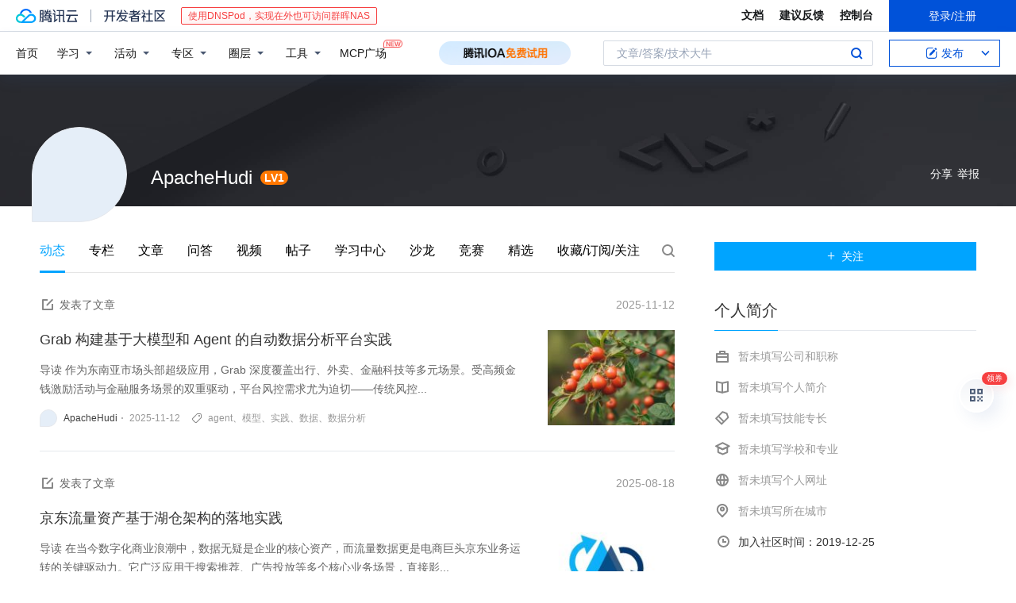

--- FILE ---
content_type: text/html; charset=utf-8
request_url: https://cloud.tencent.com/developer/user/6853397
body_size: 25830
content:
<!DOCTYPE html><html munual-autotracker-init="" qct-pv-id="8IwY2eMxT5ypyvnnetOWO" qct-ip="18.188.255.60"><head><meta charSet="UTF-8"/><meta http-equiv="X-UA-Compatible" content="IE=edge,chrome=1"/><title>ApacheHudi - 个人中心 - 腾讯云开发者社区-腾讯云</title><meta name="keywords" content="开发者社区,云计算社区,云+社区,开发者技术分享社区,腾讯云社区"/><meta name="subjectTime" content="2019-12-25 08:06:15"/><meta name="description" content=""/><meta name="viewport" content="width=device-width, initial-scale=1.0, maximum-scale=1, viewport-fit=cover"/><meta name="format-detection" content="telephone=no"/><link rel="canonical" href="https://cloud.tencent.com/developer/user/6853397"/><link rel="stylesheet" href="//cloudcache.tencent-cloud.cn/open_proj/proj_qcloud_v2/gateway/portal/css/global-20209142343.css"/><link rel="stylesheet" href="//cloudcache.tencent-cloud.cn/qcloud/ui/community-pc/build/base/base-202507151730.css"/><link rel="stylesheet" href="//cloudcache.tencent-cloud.cn/qcloud/ui/cloud-community/build/base/base-202511051801.css"/><link rel="stylesheet" href="//cloudcache.tencent-cloud.cn/open_proj/proj_qcloud_v2/community-pc/build/AskDialog/AskDialog-202204021635.css?max_age=31536000"/><link rel="stylesheet" href="//cloudcache.tencent-cloud.cn/open_proj/proj_qcloud_v2/community-pc/build/AskDialog/AskDialog-202204021635.css?max_age=31536000"/><link rel="stylesheet" href="//cloudcache.tencent-cloud.cn/open_proj/proj_qcloud_v2/community/portal/css/markdown-201810241044.css?max_age=31536000"/><link rel="stylesheet" href="//cloudcache.tencent-cloud.cn/qcloud/ui/community-pc/build/UserCenter2/UserCenter2-202510141133.css"/><link rel="stylesheet" href="//cloudcache.tencent-cloud.cn/qcloud/developer/styles/release/cropperjs/1.4.1/cropper.min.css?max_age=31536000"/><link rel="stylesheet" href="//cloudcache.tencent-cloud.cn/qcloud/draft-master/dist/draft-master-v2.1.26.d4s2ddo9sb.css?max_age=31536000"/><style media="screen">@supports (padding:max(0px)){.set-safe-area .com-main{bottom:calc(max(12px,constant(safe-area-inset-bottom)) + 50px);bottom:calc(max(12px,env(safe-area-inset-bottom)) + 50px)}.set-safe-area .com-main-simple-sec,.set-safe-area .com-main.without-tab-ft,.set-safe-area .com-main.without-ft{bottom:max(12px,constant(safe-area-inset-bottom));bottom:max(12px,env(safe-area-inset-bottom))}.set-safe-area .com-main-sec{bottom:max(12px,constant(safe-area-inset-bottom));bottom:max(12px,env(safe-area-inset-bottom))}.set-safe-area .com-m-footer,.set-safe-area .sa-fixed-btns{bottom:max(12px,constant(safe-area-inset-bottom));bottom:max(12px,env(safe-area-inset-bottom))}.set-safe-area .com-mobile-body{bottom:max(12px,constant(safe-area-inset-bottom));bottom:max(12px,env(safe-area-inset-bottom))}}@supports (padding:max(0px)){.set-safe-area .support-wrap,.set-safe-area div.body{bottom:max(12px,constant(safe-area-inset-bottom));bottom:max(12px,env(safe-area-inset-bottom))}.set-safe-area .com-responsive-no-ft div.body{bottom:max(12px,constant(safe-area-inset-bottom));bottom:max(12px,env(safe-area-inset-bottom))}}.doc-con .J-docShareModal{display: none;} .doc-con .J-docShareCopyTipModalMB{display: none} .with-focus+.com-main-simple-sec, .with-focus+.com-main,.with-focus+.com-body,.with-focus+.qa-body{top:100px} .qa-detail-ask-panel:after{display:none!important;} .sa-fixed-btns .c-btn-weak{background-color: #fff;} .qa-r-editor.draft-editor-host.rno-markdown{height: 290px;overflow-y:auto;} .uc-achievement{line-height:24px;margin-bottom:5px;white-space: initial;overflow:visible;text-overflow:initial} .uc-achievement .uc-achievement-icon{top:0;margin-top:0; .uc-hero+.com-body-main .com-tab .com-tab-item{margin-right: 28px;}</style></head><body style="position:initial"><div id="react-root" class=""><div class=""><div class="cdc-header"><div class="cdc-header__placeholder"></div><div class="cdc-header__inner"><div class="cdc-header__top"><div class="cdc-header__top-left"><a href="/?from=20060&amp;from_column=20060" target="_blank" class="cdc-header__top-logo"><i>腾讯云</i></a><div class="cdc-header__top-line"></div><a href="/developer" class="cdc-header__top-logo community"><i>开发者社区</i></a><div class="cdc-header__activity"><div id="cloud-header-product-container" style="display:block"></div></div></div><div class="cdc-header__top-operates"><a href="/document/product?from=20702&amp;from_column=20702" target="_blank" class="cdc-header__link">文档</a><a href="/voc/?from=20703&amp;from_column=20703" target="_blank" class="cdc-header__link">建议反馈</a><a href="https://console.cloud.tencent.com?from=20063&amp;from_column=20063" target="_blank" class="cdc-header__link" track-click="{&quot;areaId&quot;:102001,&quot;subAreaId&quot;:1}">控制台</a><div class="cdc-header__account"><div class="cdc-header__account-inner"><button class="cdc-btn cdc-header__account-btn cdc-btn--primary">登录/注册</button></div></div></div></div><div class="cdc-header__bottom"><div class="cdc-header__bottom-nav"><a href="/developer" class="cdc-header__bottom-home">首页</a><div class="cdc-header__nav-list"><div class="cdc-header__nav-item">学习</div><div class="cdc-header__nav-item">活动</div><div class="cdc-header__nav-item">专区</div><div class="cdc-header__nav-item">圈层</div><div class="cdc-header__nav-item">工具</div></div><div class="cdc-header__activity"><a class="cdc-header__activity-tit" href="/developer/mcp" target="_blank" style="position:relative">MCP广场<img src="https://qccommunity.qcloudimg.com/image/new.png" style="position:absolute;width:24px;top:-6px;right:-20px"/></a></div><div id="community-header-product-container" style="display:block"></div></div><div class="cdc-header__bottom-operates"><div class="cdc-header__search"><div class="cdc-search__wrap"><div class="cdc-search"><span class="cdc-search__text">文章/答案/技术大牛</span><button class="cdc-search__btn">搜索<i class="cdc-search__i search"></i></button></div><div class="cdc-search__dropdown"><div class="cdc-search__bar"><input type="text" class="cdc-search__bar-input" placeholder="文章/答案/技术大牛" value=""/><div class="cdc-search__bar-btns"><button class="cdc-search__btn">搜索<i class="cdc-search__i search"></i></button><button class="cdc-search__btn">关闭<i class="cdc-search__i clear"></i></button></div></div></div></div></div><div class="cdc-header__create"><span class="cdc-header__create-btn not-logged"><span class="cdc-svg-icon-con"><span class="cdc-svg-icon" style="line-height:1;color:#0052D9;width:16px;height:16px"><svg width="16" height="16" viewBox="0 0 16 16" fill="currentcolor" xmlns="http://www.w3.org/2000/svg"><path d="M14.2466 12.0145C14.1698 13.6258 12.8381 14.9131 11.2129 14.9131H11.1579H4.0927H4.03772C2.4125 14.9131 1.08014 13.6258 1.00334 12.0145H1V11.8668V4.07213V4.04627V3.89922H1.00334C1.08014 2.28732 2.4125 1 4.03772 1H9.6473V1.00069H10.0786L8.7688 2.10773H8.43888H7.7916H6.37904H4.03772C2.97234 2.10773 2.10445 2.9777 2.10445 4.04629V4.41869V4.4472V6.39498V11.4269V11.4309V11.8668C2.10445 12.9354 2.97234 13.8053 4.03772 13.8053H6.37904H8.87153H11.2129C12.2782 13.8053 13.1461 12.9355 13.1461 11.8668V11.466V11.454V9.5181V6.39364L14.2506 5.3051V11.8668V12.0145H14.2466ZM10.4324 7.15226L9.63146 7.99761C9.36577 8.2693 8.69326 8.95104 8.48066 9.17631C8.26726 9.40288 8.09039 9.58901 7.95061 9.73544C7.81079 9.88188 7.72667 9.96597 7.70083 9.98656C7.63321 10.0488 7.55703 10.1144 7.47022 10.1846C7.38412 10.2542 7.29404 10.3099 7.20063 10.3516C7.10722 10.4007 6.97072 10.459 6.79049 10.5305C6.61028 10.6001 6.42213 10.6676 6.22468 10.7339C6.02792 10.8002 5.84109 10.8571 5.66484 10.9061C5.48795 10.9538 5.3561 10.9863 5.2693 11.0009C5.08977 11.0214 4.96988 10.993 4.90956 10.9168C4.84931 10.8405 4.83276 10.7107 4.85924 10.5312C4.87315 10.4331 4.9043 10.292 4.95468 10.1078C5.00431 9.92297 5.05802 9.7315 5.11431 9.53341C5.1713 9.33526 5.22629 9.15179 5.27926 8.98484C5.33297 8.8179 5.37599 8.7026 5.40978 8.64032C5.44953 8.54357 5.49463 8.45413 5.54495 8.37399C5.59465 8.29379 5.66616 8.20503 5.75965 8.10766C5.79934 8.06588 5.89281 7.96649 6.03988 7.81018C6.18624 7.65311 6.80114 7.02774 7.02104 6.79783L7.75117 6.03524L8.56212 5.1899L10.6345 3.02466L12.5214 4.93874L10.4324 7.15226ZM13.816 3.58581C13.7166 3.68987 13.6272 3.78064 13.5483 3.85883C13.4694 3.93703 13.4006 4.0066 13.3423 4.06686C13.276 4.13643 13.2144 4.19738 13.1561 4.24903L11.2785 2.33569C11.3785 2.24025 11.4965 2.12565 11.6336 1.99115C11.7707 1.85668 11.8854 1.75061 11.9761 1.67242C12.0934 1.57708 12.2133 1.51013 12.3385 1.47109C12.4525 1.43529 12.5644 1.41805 12.6751 1.41876H12.7056C12.7665 1.42139 12.8268 1.42729 12.8851 1.43724C12.8838 1.4366 12.8811 1.43724 12.8798 1.4366C12.8811 1.4366 12.8838 1.4366 12.8851 1.43724C13.1376 1.48428 13.4019 1.62009 13.6265 1.83743C13.7511 1.95871 13.8524 2.09382 13.9259 2.23296C14.0346 2.43834 14.0863 2.65304 14.0763 2.8491C14.0763 2.87294 14.0783 2.89748 14.0783 2.92201C14.0783 3.03529 14.0571 3.14789 14.0154 3.26055C13.9737 3.37314 13.9067 3.48185 13.816 3.58581Z" fill="#0052D9"></path></svg></span></span>发布<span class="cdc-svg-icon-con cdc-header__create-btn-arrow"><span class="cdc-svg-icon" style="line-height:1;color:inherit;width:16px;height:16px"><svg width="16" height="16" viewBox="0 0 16 16" fill="currentcolor" xmlns="http://www.w3.org/2000/svg"><path d="M8.16377 4L9.57798 5.41421L14.5277 10.364L13.1135 11.7782L8.1638 6.829L3.21402 11.7782L1.7998 10.364L8.16377 4Z"></path></svg></span></span></span></div></div></div></div></div><div class="cdc-m-header"><div class="cdc-m-header__placeholder"></div><div class="cdc-m-header__inner"><div class="cdc-m-header__main"><div class="cdc-m-header__trigger"></div><div class="cdc-m-header__logo"><i class="cdc-m-header__logo-icon"></i></div><div class="cdc-m-header__search"><i class="cdc-m-header__search-icon"></i></div><div class="cdc-m-header__operate"><span class="cdc-m-header__operate-icon"></span></div></div></div></div><div class="com-sticky-header uc-sticky-header J-stickyBar hidden"><div class="com-inner"><div class="com-sticky-header-main"><span class="com-2-avatar large header-avatar"><span class="com-2-avatar-inner" style="background-image:url(https://ask.qcloudimg.com/http-save/yehe-6853397/38tred7eix.jpeg)"></span></span><div class="com-tab large"><div class="com-tab-hd large"><ul class="com-tab-ctrl"><li class="com-tab-item actived"><a href="javascript:;" data-state="activities" data-route="/activities">动态</a></li><li class="com-tab-item"><a href="/developer/user/6853397/column" data-state="column" data-route="/column">专栏</a></li><li class="com-tab-item"><a href="/developer/user/6853397/articles" data-state="articles" data-route="/articles">文章</a></li><li class="com-tab-item"><a href="/developer/user/6853397/questions" data-state="questions" data-route="/questions">问答</a></li><li class="com-tab-item"><a href="/developer/user/6853397/video" data-state="video" data-route="/video">视频</a></li><li class="com-tab-item"><a href="/developer/user/6853397/topic" data-state="topic" data-route="/topic">帖子</a></li><li class="com-tab-item"><a href="/developer/user/6853397/learning" data-state="learning" data-route="/learning">学习中心</a></li><li class="com-tab-item"><a href="/developer/user/6853397/salons" data-state="salons" data-route="/salons">沙龙</a></li><li class="com-tab-item"><a href="/developer/user/6853397/competition" data-state="competition" data-route="/competition">竞赛</a></li><li class="com-tab-item"><a href="/developer/user/6853397/inventories" data-state="inventories" data-route="/inventories">精选</a></li><li class="com-tab-item"><a href="/developer/user/6853397/favor/articles" data-state="favor/articles" data-route="/favor/articles">收藏/订阅/关注</a></li></ul></div></div></div></div></div><div class="J-body com-body uc-follow-user uc-follow-tag"><div class="uc-hero"><div class="uc-hero-inner"><div class="uc-hero-main"><span class="com-2-avatar xxlarge uc-hero-avatar"><span class="com-2-avatar-inner" style="background-image:url(https://ask.qcloudimg.com/http-save/yehe-6853397/38tred7eix.jpeg?imageView2/2/w/240/h/7000)"></span></span><h3 class="uc-hero-name">ApacheHudi</h3><span class="com-2-level skin-2 uc-hero-level"><span class="text">LV1</span></span></div><a href="javascript:;" class="com-share-bubble-trigger com-opt-link uc-hero-share" hotrep="community.usercenter.home.hero.share_bubble"><span>分享</span></a><a href="javascript:;" class="com-opt-link link-warn uc-hero-report is-text">举报</a></div></div><div class="com-body-main J-bodyMain"><div class="com-2-layout"><div class="layout-main"><div class="com-tab large"><div class="com-tab-hd large"><ul class="com-tab-ctrl"><li class="com-tab-item actived"><a href="javascript:;" data-state="activities" data-route="/activities" hotrep="community.usercenter.home.tab.0">动态</a></li><li class="com-tab-item"><a href="javascript:;" data-state="column" data-route="/column" hotrep="community.usercenter.home.tab.1">专栏</a></li><li class="com-tab-item"><a href="javascript:;" data-state="articles" data-route="/articles" hotrep="community.usercenter.home.tab.2">文章</a></li><li class="com-tab-item"><a href="javascript:;" data-state="questions" data-route="/questions" hotrep="community.usercenter.home.tab.3">问答</a></li><li class="com-tab-item"><a href="javascript:;" data-state="video" data-route="/video" hotrep="community.usercenter.home.tab.4">视频</a></li><li class="com-tab-item"><a href="javascript:;" data-state="topic" data-route="/topic" hotrep="community.usercenter.home.tab.5">帖子</a></li><li class="com-tab-item"><a href="javascript:;" data-state="learning" data-route="/learning" hotrep="community.usercenter.home.tab.6">学习中心</a></li><li class="com-tab-item"><a href="javascript:;" data-state="salons" data-route="/salons" hotrep="community.usercenter.home.tab.7">沙龙</a></li><li class="com-tab-item"><a href="javascript:;" data-state="competition" data-route="/competition" hotrep="community.usercenter.home.tab.8">竞赛</a></li><li class="com-tab-item"><a href="javascript:;" data-state="inventories" data-route="/inventories" hotrep="community.usercenter.home.tab.9">精选</a></li><li class="com-tab-item"><a href="javascript:;" data-state="favor/articles" data-route="/favor/articles" hotrep="community.usercenter.home.tab.10">收藏/订阅/关注</a></li></ul><div class="c-nav-pro-mask" style="display:none"></div><div class="com-tab-hd-extra" track-click="{&quot;areaId&quot;:116018}" track-exposure="{&quot;areaId&quot;:116018}"><div class="com-search-insert"><button track-click="{&quot;elementId&quot;:1}" class="com-search-insert-trigger">搜索</button><div class="com-3-nav-search-wrap"><div><div class="com-search-bar show focus"><label class="com-search"><input type="text" placeholder="找文章、答案、视频" class="search-input" value=""/><button class="search-btn">搜索</button><button class="close-btn">关闭</button></label><section class="com-search-dropdown only-one-group"><div class="com-search-dropdown-bd"><dl class="com-search-dropdown-group com-search-dropdown-history"><dt>搜索历史</dt><dd><div class="com-none" style="font-size:12px"><p class="com-none-cnt"><i class="com-i-warn-circle"></i>暂无搜索历史</p></div></dd></dl></div></section></div></div></div></div></div></div><div class="com-tab-bd"><div class="com-tab-panel"><div class="com-action-panels uc-action-panels" track-click="{&quot;areaId&quot;:116001}" track-exposure="{&quot;areaId&quot;:116001}"><div class="com-action-panel"><div class="com-action-panel-hd"><span class="com-action-panel-action"><i class="com-action-panel-action-icon publish"></i>发表了文章</span><time dateTime="2025-11-12 14:31:30" title="2025-11-12 14:31:30" class="com-action-panel-time"> 2025-11-12<span class="com-v-box">2025-11-12 14:31:30</span></time></div><div class="com-action-panel-bd"><div class="com-3-article-panel theme2" track-click="{&quot;objectType&quot;:&quot;article&quot;,&quot;objectId&quot;:2586240}" track-exposure="{&quot;objectType&quot;:&quot;article&quot;,&quot;objectId&quot;:2586240}"><a href="/developer/article/2586240" class="com-3-article-panel-media" trackClick="{&quot;elementId&quot;:1}" target="_blank" hotrep="community.usercenter.home.article_panels.NaN.article_panel.link"><div class="com-3-article-panel-body"><h3 class="com-3-article-panel-title">Grab 构建基于大模型和 Agent 的自动数据分析平台实践</h3><p class="com-3-article-panel-desc">导读 作为东南亚市场头部超级应用，Grab 深度覆盖出行、外卖、金融科技等多元场景。受高频金钱激励活动与金融服务场景的双重驱动，平台风控需求尤为迫切——传统风控...</p><div class="com-3-article-panel-infos"><div class="com-3-article-panel-source"><a href="/developer/user/6853397" track-click="{&quot;objectType&quot;:&quot;user&quot;,&quot;objectId&quot;:6853397}" target="_blank" class="item author"><span class="com-2-avatar"><span class="com-2-avatar-inner" style="background-image:url(https://ask.qcloudimg.com/http-save/yehe-6853397/38tred7eix.jpeg?imageView2/2/w/64/h/7000)"></span></span><span class="author-text">ApacheHudi</span></a><span class="item time"><time dateTime="2025-11-12 14:31:30" title="2025-11-12 14:31:30"> 2025-11-12<span class="com-v-box">2025-11-12 14:31:30</span></time></span></div><div class="com-tag-links com-3-article-panel-tags"><i class="com-i-tag tag-icon"></i><a href="/developer/tag/11736" target="_blank" track-click="{&quot;objectType&quot;:&quot;tag&quot;,&quot;objectId&quot;:11736}">agent</a><span class="split">、</span><a href="/developer/tag/17381" target="_blank" track-click="{&quot;objectType&quot;:&quot;tag&quot;,&quot;objectId&quot;:17381}">模型</a><span class="split">、</span><a href="/developer/tag/17428" target="_blank" track-click="{&quot;objectType&quot;:&quot;tag&quot;,&quot;objectId&quot;:17428}">实践</a><span class="split">、</span><a href="/developer/tag/17440" target="_blank" track-click="{&quot;objectType&quot;:&quot;tag&quot;,&quot;objectId&quot;:17440}">数据</a><span class="split">、</span><a href="/developer/tag/10802" target="_blank" track-click="{&quot;objectType&quot;:&quot;tag&quot;,&quot;objectId&quot;:10802}">数据分析</a></div></div></div><div class="com-3-article-panel-object"><span class="com-thumbnail com-3-article-panel-thumbnail" style="background-image:url(https://developer.qcloudimg.com/http-save/10011/40a41671bb433efb8a48f8553c4d0601.jpg?imageView2/2/w/300/h/7000)"></span></div></a></div></div></div><div class="com-action-panel"><div class="com-action-panel-hd"><span class="com-action-panel-action"><i class="com-action-panel-action-icon publish"></i>发表了文章</span><time dateTime="2025-08-18 14:52:13" title="2025-08-18 14:52:13" class="com-action-panel-time"> 2025-08-18<span class="com-v-box">2025-08-18 14:52:13</span></time></div><div class="com-action-panel-bd"><div class="com-3-article-panel theme2" track-click="{&quot;objectType&quot;:&quot;article&quot;,&quot;objectId&quot;:2556099}" track-exposure="{&quot;objectType&quot;:&quot;article&quot;,&quot;objectId&quot;:2556099}"><a href="/developer/article/2556099" class="com-3-article-panel-media" trackClick="{&quot;elementId&quot;:1}" target="_blank" hotrep="community.usercenter.home.article_panels.NaN.article_panel.link"><div class="com-3-article-panel-body"><h3 class="com-3-article-panel-title">京东流量资产基于湖仓架构的落地实践</h3><p class="com-3-article-panel-desc">导读 在当今数字化商业浪潮中，数据无疑是企业的核心资产，而流量数据更是电商巨头京东业务运转的关键驱动力。它广泛应用于搜索推荐、广告投放等多个核心业务场景，直接影...</p><div class="com-3-article-panel-infos"><div class="com-3-article-panel-source"><a href="/developer/user/6853397" track-click="{&quot;objectType&quot;:&quot;user&quot;,&quot;objectId&quot;:6853397}" target="_blank" class="item author"><span class="com-2-avatar"><span class="com-2-avatar-inner" style="background-image:url(https://ask.qcloudimg.com/http-save/yehe-6853397/38tred7eix.jpeg?imageView2/2/w/64/h/7000)"></span></span><span class="author-text">ApacheHudi</span></a><span class="item time"><time dateTime="2025-08-18 14:52:13" title="2025-08-18 14:52:13"> 2025-08-18<span class="com-v-box">2025-08-18 14:52:13</span></time></span></div><div class="com-tag-links com-3-article-panel-tags"><i class="com-i-tag tag-icon"></i><a href="/developer/tag/10665" target="_blank" track-click="{&quot;objectType&quot;:&quot;tag&quot;,&quot;objectId&quot;:10665}">存储</a><span class="split">、</span><a href="/developer/tag/17314" target="_blank" track-click="{&quot;objectType&quot;:&quot;tag&quot;,&quot;objectId&quot;:17314}">架构</a><span class="split">、</span><a href="/developer/tag/17367" target="_blank" track-click="{&quot;objectType&quot;:&quot;tag&quot;,&quot;objectId&quot;:17367}">流量</a><span class="split">、</span><a href="/developer/tag/17428" target="_blank" track-click="{&quot;objectType&quot;:&quot;tag&quot;,&quot;objectId&quot;:17428}">实践</a><span class="split">、</span><a href="/developer/tag/17440" target="_blank" track-click="{&quot;objectType&quot;:&quot;tag&quot;,&quot;objectId&quot;:17440}">数据</a></div></div></div><div class="com-3-article-panel-object"><span class="com-thumbnail com-3-article-panel-thumbnail" style="background-image:url(https://developer.qcloudimg.com/http-save/10011/c4ca30a0cac855edd3fc960c5452cdc6.jpg?imageView2/2/w/300/h/7000)"></span></div></a></div></div></div><div class="com-action-panel"><div class="com-action-panel-hd"><span class="com-action-panel-action"><i class="com-action-panel-action-icon publish"></i>发表了文章</span><time dateTime="2025-08-09 16:31:44" title="2025-08-09 16:31:44" class="com-action-panel-time"> 2025-08-09<span class="com-v-box">2025-08-09 16:31:44</span></time></div><div class="com-action-panel-bd"><div class="com-3-article-panel theme2" track-click="{&quot;objectType&quot;:&quot;article&quot;,&quot;objectId&quot;:2553277}" track-exposure="{&quot;objectType&quot;:&quot;article&quot;,&quot;objectId&quot;:2553277}"><a href="/developer/article/2553277" class="com-3-article-panel-media" trackClick="{&quot;elementId&quot;:1}" target="_blank" hotrep="community.usercenter.home.article_panels.NaN.article_panel.link"><div class="com-3-article-panel-body"><h3 class="com-3-article-panel-title">2025 年 7 月 Apache Hudi 社区新闻</h3><p class="com-3-article-panel-desc">《Apache Hudi™: The Definitive Guide[2]》的早期版本发布了新章节——这是第一本关于Hudi的官方书籍，由Shiyan Xu、...</p><div class="com-3-article-panel-infos"><div class="com-3-article-panel-source"><a href="/developer/user/6853397" track-click="{&quot;objectType&quot;:&quot;user&quot;,&quot;objectId&quot;:6853397}" target="_blank" class="item author"><span class="com-2-avatar"><span class="com-2-avatar-inner" style="background-image:url(https://ask.qcloudimg.com/http-save/yehe-6853397/38tred7eix.jpeg?imageView2/2/w/64/h/7000)"></span></span><span class="author-text">ApacheHudi</span></a><span class="item time"><time dateTime="2025-08-09 16:31:45" title="2025-08-09 16:31:45"> 2025-08-09<span class="com-v-box">2025-08-09 16:31:45</span></time></span></div><div class="com-tag-links com-3-article-panel-tags"><i class="com-i-tag tag-icon"></i><a href="/developer/tag/17462" target="_blank" track-click="{&quot;objectType&quot;:&quot;tag&quot;,&quot;objectId&quot;:17462}">索引</a><span class="split">、</span><a href="/developer/tag/10314" target="_blank" track-click="{&quot;objectType&quot;:&quot;tag&quot;,&quot;objectId&quot;:10314}">apache</a><span class="split">、</span><a href="/developer/tag/17196" target="_blank" track-click="{&quot;objectType&quot;:&quot;tag&quot;,&quot;objectId&quot;:17196}">表格</a><span class="split">、</span><a href="/developer/tag/17314" target="_blank" track-click="{&quot;objectType&quot;:&quot;tag&quot;,&quot;objectId&quot;:17314}">架构</a><span class="split">、</span><a href="/developer/tag/17440" target="_blank" track-click="{&quot;objectType&quot;:&quot;tag&quot;,&quot;objectId&quot;:17440}">数据</a></div></div></div><div class="com-3-article-panel-object"><span class="com-thumbnail com-3-article-panel-thumbnail" style="background-image:url(https://developer.qcloudimg.com/http-save/10011/1a356eb5313d521f25a422b10e3a8f25.jpg?imageView2/2/w/300/h/7000)"></span></div></a></div></div></div><div class="com-action-panel"><div class="com-action-panel-hd"><span class="com-action-panel-action"><i class="com-action-panel-action-icon publish"></i>发表了文章</span><time dateTime="2025-07-21 12:14:33" title="2025-07-21 12:14:33" class="com-action-panel-time"> 2025-07-21<span class="com-v-box">2025-07-21 12:14:33</span></time></div><div class="com-action-panel-bd"><div class="com-3-article-panel theme2" track-click="{&quot;objectType&quot;:&quot;article&quot;,&quot;objectId&quot;:2544886}" track-exposure="{&quot;objectType&quot;:&quot;article&quot;,&quot;objectId&quot;:2544886}"><a href="/developer/article/2544886" class="com-3-article-panel-media" trackClick="{&quot;elementId&quot;:1}" target="_blank" hotrep="community.usercenter.home.article_panels.NaN.article_panel.link"><div class="com-3-article-panel-body"><h3 class="com-3-article-panel-title">使用 Apache Hudi 对 Peloton 的数据基础设施进行现代化改造</h3><p class="com-3-article-panel-desc">Peloton 是一个全球互动健身平台，为全球数百万会员提供互联的、由教练指导的健身体验。Peloton 以其沉浸式课程和尖端设备而闻名，将软件、硬件和数据相结...</p><div class="com-3-article-panel-infos"><div class="com-3-article-panel-source"><a href="/developer/user/6853397" track-click="{&quot;objectType&quot;:&quot;user&quot;,&quot;objectId&quot;:6853397}" target="_blank" class="item author"><span class="com-2-avatar"><span class="com-2-avatar-inner" style="background-image:url(https://ask.qcloudimg.com/http-save/yehe-6853397/38tred7eix.jpeg?imageView2/2/w/64/h/7000)"></span></span><span class="author-text">ApacheHudi</span></a><span class="item time"><time dateTime="2025-07-21 12:14:33" title="2025-07-21 12:14:33"> 2025-07-21<span class="com-v-box">2025-07-21 12:14:33</span></time></span></div><div class="com-tag-links com-3-article-panel-tags"><i class="com-i-tag tag-icon"></i><a href="/developer/tag/17264" target="_blank" track-click="{&quot;objectType&quot;:&quot;tag&quot;,&quot;objectId&quot;:17264}">服务</a><span class="split">、</span><a href="/developer/tag/17284" target="_blank" track-click="{&quot;objectType&quot;:&quot;tag&quot;,&quot;objectId&quot;:17284}">工作</a><span class="split">、</span><a href="/developer/tag/17314" target="_blank" track-click="{&quot;objectType&quot;:&quot;tag&quot;,&quot;objectId&quot;:17314}">架构</a><span class="split">、</span><a href="/developer/tag/17440" target="_blank" track-click="{&quot;objectType&quot;:&quot;tag&quot;,&quot;objectId&quot;:17440}">数据</a><span class="split">、</span><a href="/developer/tag/10314" target="_blank" track-click="{&quot;objectType&quot;:&quot;tag&quot;,&quot;objectId&quot;:10314}">apache</a></div></div></div><div class="com-3-article-panel-object"><span class="com-thumbnail com-3-article-panel-thumbnail" style="background-image:url(https://developer.qcloudimg.com/http-save/10011/048ca9f32330d70e4ac0c805e0ced950.jpg?imageView2/2/w/300/h/7000)"></span></div></a></div></div></div><div class="com-action-panel"><div class="com-action-panel-hd"><span class="com-action-panel-action"><i class="com-action-panel-action-icon publish"></i>发表了文章</span><time dateTime="2025-06-09 21:35:05" title="2025-06-09 21:35:05" class="com-action-panel-time"> 2025-06-09<span class="com-v-box">2025-06-09 21:35:05</span></time></div><div class="com-action-panel-bd"><div class="com-3-article-panel theme2" track-click="{&quot;objectType&quot;:&quot;article&quot;,&quot;objectId&quot;:2529928}" track-exposure="{&quot;objectType&quot;:&quot;article&quot;,&quot;objectId&quot;:2529928}"><a href="/developer/article/2529928" class="com-3-article-panel-media" trackClick="{&quot;elementId&quot;:1}" target="_blank" hotrep="community.usercenter.home.article_panels.NaN.article_panel.link"><div class="com-3-article-panel-body"><h3 class="com-3-article-panel-title">探索 Apache Hudi 全新 LSM Timeline</h3><p class="com-3-article-panel-desc">Apache Hudi 1.0 引入了新的 LSM 时间线，以扩展长期表的元数据管理。通过将时间线存储重构为紧凑的版本化树布局，Hudi 实现了更快的元数据访问...</p><div class="com-3-article-panel-infos"><div class="com-3-article-panel-source"><a href="/developer/user/6853397" track-click="{&quot;objectType&quot;:&quot;user&quot;,&quot;objectId&quot;:6853397}" target="_blank" class="item author"><span class="com-2-avatar"><span class="com-2-avatar-inner" style="background-image:url(https://ask.qcloudimg.com/http-save/yehe-6853397/38tred7eix.jpeg?imageView2/2/w/64/h/7000)"></span></span><span class="author-text">ApacheHudi</span></a><span class="item time"><time dateTime="2025-06-09 21:35:05" title="2025-06-09 21:35:05"> 2025-06-09<span class="com-v-box">2025-06-09 21:35:05</span></time></span></div><div class="com-tag-links com-3-article-panel-tags"><i class="com-i-tag tag-icon"></i><a href="/developer/tag/17440" target="_blank" track-click="{&quot;objectType&quot;:&quot;tag&quot;,&quot;objectId&quot;:17440}">数据</a><span class="split">、</span><a href="/developer/tag/17525" target="_blank" track-click="{&quot;objectType&quot;:&quot;tag&quot;,&quot;objectId&quot;:17525}">性能</a><span class="split">、</span><a href="/developer/tag/17535" target="_blank" track-click="{&quot;objectType&quot;:&quot;tag&quot;,&quot;objectId&quot;:17535}">压缩</a><span class="split">、</span><a href="/developer/tag/10314" target="_blank" track-click="{&quot;objectType&quot;:&quot;tag&quot;,&quot;objectId&quot;:10314}">apache</a><span class="split">、</span><a href="/developer/tag/16508" target="_blank" track-click="{&quot;objectType&quot;:&quot;tag&quot;,&quot;objectId&quot;:16508}">timeline</a></div></div></div><div class="com-3-article-panel-object"><span class="com-thumbnail com-3-article-panel-thumbnail" style="background-image:url(https://developer.qcloudimg.com/http-save/10011/e2f4ac72c01c473020709828a952949e.jpg?imageView2/2/w/300/h/7000)"></span></div></a></div></div></div><div class="com-action-panel"><div class="com-action-panel-hd"><span class="com-action-panel-action"><i class="com-action-panel-action-icon publish"></i>发表了文章</span><time dateTime="2025-06-09 21:33:50" title="2025-06-09 21:33:50" class="com-action-panel-time"> 2025-06-09<span class="com-v-box">2025-06-09 21:33:50</span></time></div><div class="com-action-panel-bd"><div class="com-3-article-panel theme2" track-click="{&quot;objectType&quot;:&quot;article&quot;,&quot;objectId&quot;:2529927}" track-exposure="{&quot;objectType&quot;:&quot;article&quot;,&quot;objectId&quot;:2529927}"><a href="/developer/article/2529927" class="com-3-article-panel-media" trackClick="{&quot;elementId&quot;:1}" target="_blank" hotrep="community.usercenter.home.article_panels.NaN.article_panel.link"><div class="com-3-article-panel-body"><h3 class="com-3-article-panel-title">2025 年 5 月 Apache Hudi 社区新闻</h3><p class="com-3-article-panel-desc">Hudi开源团队将在即将到来的数据流峰会（5月28-29日）上发表关于&quot;在Lakehouse中使用Apache Flink &amp; Hudi的非阻塞并发控制（NBC...</p><div class="com-3-article-panel-infos"><div class="com-3-article-panel-source"><a href="/developer/user/6853397" track-click="{&quot;objectType&quot;:&quot;user&quot;,&quot;objectId&quot;:6853397}" target="_blank" class="item author"><span class="com-2-avatar"><span class="com-2-avatar-inner" style="background-image:url(https://ask.qcloudimg.com/http-save/yehe-6853397/38tred7eix.jpeg?imageView2/2/w/64/h/7000)"></span></span><span class="author-text">ApacheHudi</span></a><span class="item time"><time dateTime="2025-06-09 21:33:50" title="2025-06-09 21:33:50"> 2025-06-09<span class="com-v-box">2025-06-09 21:33:50</span></time></span></div><div class="com-tag-links com-3-article-panel-tags"><i class="com-i-tag tag-icon"></i><a href="/developer/tag/10314" target="_blank" track-click="{&quot;objectType&quot;:&quot;tag&quot;,&quot;objectId&quot;:10314}">apache</a><span class="split">、</span><a href="/developer/tag/10665" target="_blank" track-click="{&quot;objectType&quot;:&quot;tag&quot;,&quot;objectId&quot;:10665}">存储</a><span class="split">、</span><a href="/developer/tag/17196" target="_blank" track-click="{&quot;objectType&quot;:&quot;tag&quot;,&quot;objectId&quot;:17196}">表格</a><span class="split">、</span><a href="/developer/tag/17197" target="_blank" track-click="{&quot;objectType&quot;:&quot;tag&quot;,&quot;objectId&quot;:17197}">并发</a><span class="split">、</span><a href="/developer/tag/17440" target="_blank" track-click="{&quot;objectType&quot;:&quot;tag&quot;,&quot;objectId&quot;:17440}">数据</a></div></div></div><div class="com-3-article-panel-object"><span class="com-thumbnail com-3-article-panel-thumbnail" style="background-image:url(https://developer.qcloudimg.com/http-save/10011/356e838b52cdae66494d9588af77c4ab.jpg?imageView2/2/w/300/h/7000)"></span></div></a></div></div></div><div class="com-action-panel"><div class="com-action-panel-hd"><span class="com-action-panel-action"><i class="com-action-panel-action-icon publish"></i>发表了文章</span><time dateTime="2025-05-22 11:21:53" title="2025-05-22 11:21:53" class="com-action-panel-time"> 2025-05-22<span class="com-v-box">2025-05-22 11:21:53</span></time></div><div class="com-action-panel-bd"><div class="com-3-article-panel theme2" track-click="{&quot;objectType&quot;:&quot;article&quot;,&quot;objectId&quot;:2523418}" track-exposure="{&quot;objectType&quot;:&quot;article&quot;,&quot;objectId&quot;:2523418}"><a href="/developer/article/2523418" class="com-3-article-panel-media" trackClick="{&quot;elementId&quot;:1}" target="_blank" hotrep="community.usercenter.home.article_panels.NaN.article_panel.link"><div class="com-3-article-panel-body"><h3 class="com-3-article-panel-title">石头剪刀布：Apache Hudi中的可插拔表格式</h3><p class="com-3-article-panel-desc">作者：Balaji Varadarajan，Apache Hudi PMC成员，开源贡献者和湖仓（Lakehouse）爱好者</p><div class="com-3-article-panel-infos"><div class="com-3-article-panel-source"><a href="/developer/user/6853397" track-click="{&quot;objectType&quot;:&quot;user&quot;,&quot;objectId&quot;:6853397}" target="_blank" class="item author"><span class="com-2-avatar"><span class="com-2-avatar-inner" style="background-image:url(https://ask.qcloudimg.com/http-save/yehe-6853397/38tred7eix.jpeg?imageView2/2/w/64/h/7000)"></span></span><span class="author-text">ApacheHudi</span></a><span class="item time"><time dateTime="2025-05-22 11:21:53" title="2025-05-22 11:21:53"> 2025-05-22<span class="com-v-box">2025-05-22 11:21:53</span></time></span></div><div class="com-tag-links com-3-article-panel-tags"><i class="com-i-tag tag-icon"></i><a href="/developer/tag/10314" target="_blank" track-click="{&quot;objectType&quot;:&quot;tag&quot;,&quot;objectId&quot;:10314}">apache</a><span class="split">、</span><a href="/developer/tag/17196" target="_blank" track-click="{&quot;objectType&quot;:&quot;tag&quot;,&quot;objectId&quot;:17196}">表格</a><span class="split">、</span><a href="/developer/tag/17209" target="_blank" track-click="{&quot;objectType&quot;:&quot;tag&quot;,&quot;objectId&quot;:17209}">插件</a><span class="split">、</span><a href="/developer/tag/17264" target="_blank" track-click="{&quot;objectType&quot;:&quot;tag&quot;,&quot;objectId&quot;:17264}">服务</a><span class="split">、</span><a href="/developer/tag/17440" target="_blank" track-click="{&quot;objectType&quot;:&quot;tag&quot;,&quot;objectId&quot;:17440}">数据</a></div></div></div><div class="com-3-article-panel-object"><span class="com-thumbnail com-3-article-panel-thumbnail" style="background-image:url(https://developer.qcloudimg.com/http-save/10011/ebde91c6b2193db0e2e1a16713b18267.jpg?imageView2/2/w/300/h/7000)"></span></div></a></div></div></div><div class="com-action-panel"><div class="com-action-panel-hd"><span class="com-action-panel-action"><i class="com-action-panel-action-icon publish"></i>发表了文章</span><time dateTime="2025-05-19 11:59:07" title="2025-05-19 11:59:07" class="com-action-panel-time"> 2025-05-19<span class="com-v-box">2025-05-19 11:59:07</span></time></div><div class="com-action-panel-bd"><div class="com-3-article-panel theme2" track-click="{&quot;objectType&quot;:&quot;article&quot;,&quot;objectId&quot;:2521844}" track-exposure="{&quot;objectType&quot;:&quot;article&quot;,&quot;objectId&quot;:2521844}"><a href="/developer/article/2521844" class="com-3-article-panel-media" trackClick="{&quot;elementId&quot;:1}" target="_blank" hotrep="community.usercenter.home.article_panels.NaN.article_panel.link"><div class="com-3-article-panel-body"><h3 class="com-3-article-panel-title">万字长文揭秘如何衡量云数据平台 ETL 性价比</h3><p class="com-3-article-panel-desc">由于数千家公司花费了数十亿美元，因此在评估和选择云数据平台（无论是数据湖仓一体还是数据仓库平台）时，性价比[1]至关重要。提取/转换/加载 （ETL） 工作负载...</p><div class="com-3-article-panel-infos"><div class="com-3-article-panel-source"><a href="/developer/user/6853397" track-click="{&quot;objectType&quot;:&quot;user&quot;,&quot;objectId&quot;:6853397}" target="_blank" class="item author"><span class="com-2-avatar"><span class="com-2-avatar-inner" style="background-image:url(https://ask.qcloudimg.com/http-save/yehe-6853397/38tred7eix.jpeg?imageView2/2/w/64/h/7000)"></span></span><span class="author-text">ApacheHudi</span></a><span class="item time"><time dateTime="2025-05-19 11:59:08" title="2025-05-19 11:59:08"> 2025-05-19<span class="com-v-box">2025-05-19 11:59:08</span></time></span></div><div class="com-tag-links com-3-article-panel-tags"><i class="com-i-tag tag-icon"></i><a href="/developer/tag/17525" target="_blank" track-click="{&quot;objectType&quot;:&quot;tag&quot;,&quot;objectId&quot;:17525}">性能</a><span class="split">、</span><a href="/developer/tag/13288" target="_blank" track-click="{&quot;objectType&quot;:&quot;tag&quot;,&quot;objectId&quot;:13288}">etl</a><span class="split">、</span><a href="/developer/tag/17205" target="_blank" track-click="{&quot;objectType&quot;:&quot;tag&quot;,&quot;objectId&quot;:17205}">测试</a><span class="split">、</span><a href="/developer/tag/17284" target="_blank" track-click="{&quot;objectType&quot;:&quot;tag&quot;,&quot;objectId&quot;:17284}">工作</a><span class="split">、</span><a href="/developer/tag/17440" target="_blank" track-click="{&quot;objectType&quot;:&quot;tag&quot;,&quot;objectId&quot;:17440}">数据</a></div></div></div><div class="com-3-article-panel-object"><span class="com-thumbnail com-3-article-panel-thumbnail" style="background-image:url(https://developer.qcloudimg.com/http-save/10011/48c512c95fee357e8428b3887990a4a0.jpg?imageView2/2/w/300/h/7000)"></span></div></a></div></div></div><div class="com-action-panel"><div class="com-action-panel-hd"><span class="com-action-panel-action"><i class="com-action-panel-action-icon publish"></i>发表了文章</span><time dateTime="2025-05-09 12:13:38" title="2025-05-09 12:13:38" class="com-action-panel-time"> 2025-05-09<span class="com-v-box">2025-05-09 12:13:38</span></time></div><div class="com-action-panel-bd"><div class="com-3-article-panel theme2" track-click="{&quot;objectType&quot;:&quot;article&quot;,&quot;objectId&quot;:2518878}" track-exposure="{&quot;objectType&quot;:&quot;article&quot;,&quot;objectId&quot;:2518878}"><a href="/developer/article/2518878" class="com-3-article-panel-media" trackClick="{&quot;elementId&quot;:1}" target="_blank" hotrep="community.usercenter.home.article_panels.NaN.article_panel.link"><div class="com-3-article-panel-body"><h3 class="com-3-article-panel-title">2025 年 4 月 Apache Hudi 社区新闻</h3><p class="com-3-article-panel-desc">欢迎阅读由 Onehouse.ai[1] 为您带来的2025年4月版Hudi通讯！本月，我们将为您带来另一轮令人兴奋的社区更新、技术深度探讨以及展示Apache...</p><div class="com-3-article-panel-infos"><div class="com-3-article-panel-source"><a href="/developer/user/6853397" track-click="{&quot;objectType&quot;:&quot;user&quot;,&quot;objectId&quot;:6853397}" target="_blank" class="item author"><span class="com-2-avatar"><span class="com-2-avatar-inner" style="background-image:url(https://ask.qcloudimg.com/http-save/yehe-6853397/38tred7eix.jpeg?imageView2/2/w/64/h/7000)"></span></span><span class="author-text">ApacheHudi</span></a><span class="item time"><time dateTime="2025-05-09 12:13:38" title="2025-05-09 12:13:38"> 2025-05-09<span class="com-v-box">2025-05-09 12:13:38</span></time></span></div><div class="com-tag-links com-3-article-panel-tags"><i class="com-i-tag tag-icon"></i><a href="/developer/tag/17462" target="_blank" track-click="{&quot;objectType&quot;:&quot;tag&quot;,&quot;objectId&quot;:17462}">索引</a><span class="split">、</span><a href="/developer/tag/17554" target="_blank" track-click="{&quot;objectType&quot;:&quot;tag&quot;,&quot;objectId&quot;:17554}">优化</a><span class="split">、</span><a href="/developer/tag/10314" target="_blank" track-click="{&quot;objectType&quot;:&quot;tag&quot;,&quot;objectId&quot;:10314}">apache</a><span class="split">、</span><a href="/developer/tag/11418" target="_blank" track-click="{&quot;objectType&quot;:&quot;tag&quot;,&quot;objectId&quot;:11418}">数据湖</a><span class="split">、</span><a href="/developer/tag/17440" target="_blank" track-click="{&quot;objectType&quot;:&quot;tag&quot;,&quot;objectId&quot;:17440}">数据</a></div></div></div><div class="com-3-article-panel-object"><span class="com-thumbnail com-3-article-panel-thumbnail" style="background-image:url(https://developer.qcloudimg.com/http-save/10011/327d2c0675c52160d7ae12072c7e22aa.jpg?imageView2/2/w/300/h/7000)"></span></div></a></div></div></div><div class="com-action-panel"><div class="com-action-panel-hd"><span class="com-action-panel-action"><i class="com-action-panel-action-icon publish"></i>发表了文章</span><time dateTime="2025-04-14 11:02:36" title="2025-04-14 11:02:36" class="com-action-panel-time"> 2025-04-14<span class="com-v-box">2025-04-14 11:02:36</span></time></div><div class="com-action-panel-bd"><div class="com-3-article-panel theme2" track-click="{&quot;objectType&quot;:&quot;article&quot;,&quot;objectId&quot;:2513585}" track-exposure="{&quot;objectType&quot;:&quot;article&quot;,&quot;objectId&quot;:2513585}"><a href="/developer/article/2513585" class="com-3-article-panel-media" trackClick="{&quot;elementId&quot;:1}" target="_blank" hotrep="community.usercenter.home.article_panels.NaN.article_panel.link"><div class="com-3-article-panel-body"><h3 class="com-3-article-panel-title">Uptycs: 构建快如闪电的分析</h3><p class="com-3-article-panel-desc">在 Uptycs，我们的数据平台架构多年来随着几乎所有数据平台的自然发展而发展。最初我们的架构围绕在线事务处理 （OLTP） 数据库 （在我们的例子中主要是 P...</p><div class="com-3-article-panel-infos"><div class="com-3-article-panel-source"><a href="/developer/user/6853397" track-click="{&quot;objectType&quot;:&quot;user&quot;,&quot;objectId&quot;:6853397}" target="_blank" class="item author"><span class="com-2-avatar"><span class="com-2-avatar-inner" style="background-image:url(https://ask.qcloudimg.com/http-save/yehe-6853397/38tred7eix.jpeg?imageView2/2/w/64/h/7000)"></span></span><span class="author-text">ApacheHudi</span></a><span class="item time"><time dateTime="2025-04-14 11:02:36" title="2025-04-14 11:02:36"> 2025-04-14<span class="com-v-box">2025-04-14 11:02:36</span></time></span></div><div class="com-tag-links com-3-article-panel-tags"><i class="com-i-tag tag-icon"></i><a href="/developer/tag/11418" target="_blank" track-click="{&quot;objectType&quot;:&quot;tag&quot;,&quot;objectId&quot;:11418}">数据湖</a><span class="split">、</span><a href="/developer/tag/17284" target="_blank" track-click="{&quot;objectType&quot;:&quot;tag&quot;,&quot;objectId&quot;:17284}">工作</a><span class="split">、</span><a href="/developer/tag/17429" target="_blank" track-click="{&quot;objectType&quot;:&quot;tag&quot;,&quot;objectId&quot;:17429}">事件</a><span class="split">、</span><a href="/developer/tag/17440" target="_blank" track-click="{&quot;objectType&quot;:&quot;tag&quot;,&quot;objectId&quot;:17440}">数据</a><span class="split">、</span><a href="/developer/tag/10244" target="_blank" track-click="{&quot;objectType&quot;:&quot;tag&quot;,&quot;objectId&quot;:10244}">数据库</a></div></div></div><div class="com-3-article-panel-object"><span class="com-thumbnail com-3-article-panel-thumbnail" style="background-image:url(https://developer.qcloudimg.com/http-save/10011/d54fc357d659134b94b0d681912d764f.jpg?imageView2/2/w/300/h/7000)"></span></div></a></div></div></div><div class="com-action-panel"><div class="com-action-panel-hd"><span class="com-action-panel-action"><i class="com-action-panel-action-icon publish"></i>发表了文章</span><time dateTime="2025-04-05 14:08:20" title="2025-04-05 14:08:20" class="com-action-panel-time"> 2025-04-05<span class="com-v-box">2025-04-05 14:08:20</span></time></div><div class="com-action-panel-bd"><div class="com-3-article-panel theme2" track-click="{&quot;objectType&quot;:&quot;article&quot;,&quot;objectId&quot;:2510656}" track-exposure="{&quot;objectType&quot;:&quot;article&quot;,&quot;objectId&quot;:2510656}"><a href="/developer/article/2510656" class="com-3-article-panel-media" trackClick="{&quot;elementId&quot;:1}" target="_blank" hotrep="community.usercenter.home.article_panels.NaN.article_panel.link"><div class="com-3-article-panel-body"><h3 class="com-3-article-panel-title">2025 年 3月 Apache Hudi 社区新闻</h3><p class="com-3-article-panel-desc">欢迎阅读由 Onehouse.ai[1] 为您带来的 2025 年 3 月 Hudi 通讯！本月，我们为您带来新一轮的项目更新、社区焦点和技术深度探讨，这些内容...</p><div class="com-3-article-panel-infos"><div class="com-3-article-panel-source"><a href="/developer/user/6853397" track-click="{&quot;objectType&quot;:&quot;user&quot;,&quot;objectId&quot;:6853397}" target="_blank" class="item author"><span class="com-2-avatar"><span class="com-2-avatar-inner" style="background-image:url(https://ask.qcloudimg.com/http-save/yehe-6853397/38tred7eix.jpeg?imageView2/2/w/64/h/7000)"></span></span><span class="author-text">ApacheHudi</span></a><span class="item time"><time dateTime="2025-04-05 14:08:20" title="2025-04-05 14:08:20"> 2025-04-05<span class="com-v-box">2025-04-05 14:08:20</span></time></span></div><div class="com-tag-links com-3-article-panel-tags"><i class="com-i-tag tag-icon"></i><a href="/developer/tag/10665" target="_blank" track-click="{&quot;objectType&quot;:&quot;tag&quot;,&quot;objectId&quot;:10665}">存储</a><span class="split">、</span><a href="/developer/tag/17314" target="_blank" track-click="{&quot;objectType&quot;:&quot;tag&quot;,&quot;objectId&quot;:17314}">架构</a><span class="split">、</span><a href="/developer/tag/17440" target="_blank" track-click="{&quot;objectType&quot;:&quot;tag&quot;,&quot;objectId&quot;:17440}">数据</a><span class="split">、</span><a href="/developer/tag/17469" target="_blank" track-click="{&quot;objectType&quot;:&quot;tag&quot;,&quot;objectId&quot;:17469}">同步</a><span class="split">、</span><a href="/developer/tag/10314" target="_blank" track-click="{&quot;objectType&quot;:&quot;tag&quot;,&quot;objectId&quot;:10314}">apache</a></div></div></div><div class="com-3-article-panel-object"><span class="com-thumbnail com-3-article-panel-thumbnail" style="background-image:url(https://developer.qcloudimg.com/http-save/10011/2f489d50e51a04d2a80e19ca6b574f1f.jpg?imageView2/2/w/300/h/7000)"></span></div></a></div></div></div><div class="com-action-panel"><div class="com-action-panel-hd"><span class="com-action-panel-action"><i class="com-action-panel-action-icon publish"></i>发表了文章</span><time dateTime="2025-03-24 16:45:30" title="2025-03-24 16:45:30" class="com-action-panel-time"> 2025-03-24<span class="com-v-box">2025-03-24 16:45:30</span></time></div><div class="com-action-panel-bd"><div class="com-3-article-panel theme2" track-click="{&quot;objectType&quot;:&quot;article&quot;,&quot;objectId&quot;:2507540}" track-exposure="{&quot;objectType&quot;:&quot;article&quot;,&quot;objectId&quot;:2507540}"><a href="/developer/article/2507540" class="com-3-article-panel-media" trackClick="{&quot;elementId&quot;:1}" target="_blank" hotrep="community.usercenter.home.article_panels.NaN.article_panel.link"><div class="com-3-article-panel-body"><h3 class="com-3-article-panel-title">详解 Apache Hudi 的记录合并</h3><p class="com-3-article-panel-desc">与流式处理工作负载相关的主要挑战之一是传入事件的无序性质。在典型的流式处理方案中，由于网络延迟、处理延迟或其他因素，事件可能会不按顺序到达。随着从各种来源（尤其...</p><div class="com-3-article-panel-infos"><div class="com-3-article-panel-source"><a href="/developer/user/6853397" track-click="{&quot;objectType&quot;:&quot;user&quot;,&quot;objectId&quot;:6853397}" target="_blank" class="item author"><span class="com-2-avatar"><span class="com-2-avatar-inner" style="background-image:url(https://ask.qcloudimg.com/http-save/yehe-6853397/38tred7eix.jpeg?imageView2/2/w/64/h/7000)"></span></span><span class="author-text">ApacheHudi</span></a><span class="item time"><time dateTime="2025-03-24 16:45:31" title="2025-03-24 16:45:31"> 2025-03-24<span class="com-v-box">2025-03-24 16:45:31</span></time></span></div><div class="com-tag-links com-3-article-panel-tags"><i class="com-i-tag tag-icon"></i><a href="/developer/tag/17535" target="_blank" track-click="{&quot;objectType&quot;:&quot;tag&quot;,&quot;objectId&quot;:17535}">压缩</a><span class="split">、</span><a href="/developer/tag/10314" target="_blank" track-click="{&quot;objectType&quot;:&quot;tag&quot;,&quot;objectId&quot;:10314}">apache</a><span class="split">、</span><a href="/developer/tag/17429" target="_blank" track-click="{&quot;objectType&quot;:&quot;tag&quot;,&quot;objectId&quot;:17429}">事件</a><span class="split">、</span><a href="/developer/tag/17440" target="_blank" track-click="{&quot;objectType&quot;:&quot;tag&quot;,&quot;objectId&quot;:17440}">数据</a><span class="split">、</span><a href="/developer/tag/17506" target="_blank" track-click="{&quot;objectType&quot;:&quot;tag&quot;,&quot;objectId&quot;:17506}">系统</a></div></div></div><div class="com-3-article-panel-object"><span class="com-thumbnail com-3-article-panel-thumbnail" style="background-image:url(https://developer.qcloudimg.com/http-save/10011/914fee5fc7c09979a9f868436f7ee155.jpg?imageView2/2/w/300/h/7000)"></span></div></a></div></div></div><div class="com-action-panel"><div class="com-action-panel-hd"><span class="com-action-panel-action"><i class="com-action-panel-action-icon publish"></i>发表了文章</span><time dateTime="2025-03-03 21:49:54" title="2025-03-03 21:49:54" class="com-action-panel-time"> 2025-03-03<span class="com-v-box">2025-03-03 21:49:54</span></time></div><div class="com-action-panel-bd"><div class="com-3-article-panel theme2" track-click="{&quot;objectType&quot;:&quot;article&quot;,&quot;objectId&quot;:2501630}" track-exposure="{&quot;objectType&quot;:&quot;article&quot;,&quot;objectId&quot;:2501630}"><a href="/developer/article/2501630" class="com-3-article-panel-media" trackClick="{&quot;elementId&quot;:1}" target="_blank" hotrep="community.usercenter.home.article_panels.NaN.article_panel.link"><div class="com-3-article-panel-body"><h3 class="com-3-article-panel-title">抖音集团数据湖表优化与管理实践</h3><p class="com-3-article-panel-desc">抖音集团内部使用的数据湖格式称为 ByteLake，它是基于 Apache Hudi 深度定制的一个数据库框架，其核心功能包括支持 ACID、增量消费更新和湖仓...</p><div class="com-3-article-panel-infos"><div class="com-3-article-panel-source"><a href="/developer/user/6853397" track-click="{&quot;objectType&quot;:&quot;user&quot;,&quot;objectId&quot;:6853397}" target="_blank" class="item author"><span class="com-2-avatar"><span class="com-2-avatar-inner" style="background-image:url(https://ask.qcloudimg.com/http-save/yehe-6853397/38tred7eix.jpeg?imageView2/2/w/64/h/7000)"></span></span><span class="author-text">ApacheHudi</span></a><span class="item time"><time dateTime="2025-03-03 21:49:54" title="2025-03-03 21:49:54"> 2025-03-03<span class="com-v-box">2025-03-03 21:49:54</span></time></span></div><div class="com-tag-links com-3-article-panel-tags"><i class="com-i-tag tag-icon"></i><a href="/developer/tag/17264" target="_blank" track-click="{&quot;objectType&quot;:&quot;tag&quot;,&quot;objectId&quot;:17264}">服务</a><span class="split">、</span><a href="/developer/tag/17287" target="_blank" track-click="{&quot;objectType&quot;:&quot;tag&quot;,&quot;objectId&quot;:17287}">管理</a><span class="split">、</span><a href="/developer/tag/17428" target="_blank" track-click="{&quot;objectType&quot;:&quot;tag&quot;,&quot;objectId&quot;:17428}">实践</a><span class="split">、</span><a href="/developer/tag/17554" target="_blank" track-click="{&quot;objectType&quot;:&quot;tag&quot;,&quot;objectId&quot;:17554}">优化</a><span class="split">、</span><a href="/developer/tag/11418" target="_blank" track-click="{&quot;objectType&quot;:&quot;tag&quot;,&quot;objectId&quot;:11418}">数据湖</a></div></div></div><div class="com-3-article-panel-object"><span class="com-thumbnail com-3-article-panel-thumbnail" style="background-image:url(https://developer.qcloudimg.com/http-save/10011/8f7f096efc8c953771ee0fb2f543aece.jpg?imageView2/2/w/300/h/7000)"></span></div></a></div></div></div><div class="com-action-panel"><div class="com-action-panel-hd"><span class="com-action-panel-action"><i class="com-action-panel-action-icon publish"></i>发表了文章</span><time dateTime="2025-02-18 13:43:59" title="2025-02-18 13:43:59" class="com-action-panel-time"> 2025-02-18<span class="com-v-box">2025-02-18 13:43:59</span></time></div><div class="com-action-panel-bd"><div class="com-3-article-panel theme2" track-click="{&quot;objectType&quot;:&quot;article&quot;,&quot;objectId&quot;:2497249}" track-exposure="{&quot;objectType&quot;:&quot;article&quot;,&quot;objectId&quot;:2497249}"><a href="/developer/article/2497249" class="com-3-article-panel-media" trackClick="{&quot;elementId&quot;:1}" target="_blank" hotrep="community.usercenter.home.article_panels.NaN.article_panel.link"><div class="com-3-article-panel-body"><h3 class="com-3-article-panel-title">一文详解开放数据湖的并发控制</h3><p class="com-3-article-panel-desc">并发控制在数据库管理系统中至关重要，以确保多个用户对共享数据的一致且安全的访问。关系数据库（RDBMS），例如MySQL（InnoDB）[1]和分析数据库（例如...</p><div class="com-3-article-panel-infos"><div class="com-3-article-panel-source"><a href="/developer/user/6853397" track-click="{&quot;objectType&quot;:&quot;user&quot;,&quot;objectId&quot;:6853397}" target="_blank" class="item author"><span class="com-2-avatar"><span class="com-2-avatar-inner" style="background-image:url(https://ask.qcloudimg.com/http-save/yehe-6853397/38tred7eix.jpeg?imageView2/2/w/64/h/7000)"></span></span><span class="author-text">ApacheHudi</span></a><span class="item time"><time dateTime="2025-02-18 13:43:59" title="2025-02-18 13:43:59"> 2025-02-18<span class="com-v-box">2025-02-18 13:43:59</span></time></span></div><div class="com-tag-links com-3-article-panel-tags"><i class="com-i-tag tag-icon"></i><a href="/developer/tag/17264" target="_blank" track-click="{&quot;objectType&quot;:&quot;tag&quot;,&quot;objectId&quot;:17264}">服务</a><span class="split">、</span><a href="/developer/tag/17437" target="_blank" track-click="{&quot;objectType&quot;:&quot;tag&quot;,&quot;objectId&quot;:17437}">事务</a><span class="split">、</span><a href="/developer/tag/17440" target="_blank" track-click="{&quot;objectType&quot;:&quot;tag&quot;,&quot;objectId&quot;:17440}">数据</a><span class="split">、</span><a href="/developer/tag/11418" target="_blank" track-click="{&quot;objectType&quot;:&quot;tag&quot;,&quot;objectId&quot;:11418}">数据湖</a><span class="split">、</span><a href="/developer/tag/17197" target="_blank" track-click="{&quot;objectType&quot;:&quot;tag&quot;,&quot;objectId&quot;:17197}">并发</a></div></div></div><div class="com-3-article-panel-object"><span class="com-thumbnail com-3-article-panel-thumbnail" style="background-image:url(https://developer.qcloudimg.com/http-save/10011/86f03cabf71fea0b9f9e7c20475d322a.jpg?imageView2/2/w/300/h/7000)"></span></div></a></div></div></div><div class="com-action-panel"><div class="com-action-panel-hd"><span class="com-action-panel-action"><i class="com-action-panel-action-icon publish"></i>发表了文章</span><time dateTime="2025-02-06 13:03:52" title="2025-02-06 13:03:52" class="com-action-panel-time"> 2025-02-06<span class="com-v-box">2025-02-06 13:03:52</span></time></div><div class="com-action-panel-bd"><div class="com-3-article-panel theme2" track-click="{&quot;objectType&quot;:&quot;article&quot;,&quot;objectId&quot;:2493750}" track-exposure="{&quot;objectType&quot;:&quot;article&quot;,&quot;objectId&quot;:2493750}"><a href="/developer/article/2493750" class="com-3-article-panel-media" trackClick="{&quot;elementId&quot;:1}" target="_blank" hotrep="community.usercenter.home.article_panels.NaN.article_panel.link"><div class="com-3-article-panel-body"><h3 class="com-3-article-panel-title">2025 年 1 月 Apache Hudi 社区新闻</h3><p class="com-3-article-panel-desc">欢迎阅读2025年1月的Hudi简报，由Onehouse.ai[1]为您带来！随着我们迈入新的一年，Hudi生态系统继续发展壮大，带来新的项目更新、社区贡献和实...</p><div class="com-3-article-panel-infos"><div class="com-3-article-panel-source"><a href="/developer/user/6853397" track-click="{&quot;objectType&quot;:&quot;user&quot;,&quot;objectId&quot;:6853397}" target="_blank" class="item author"><span class="com-2-avatar"><span class="com-2-avatar-inner" style="background-image:url(https://ask.qcloudimg.com/http-save/yehe-6853397/38tred7eix.jpeg?imageView2/2/w/64/h/7000)"></span></span><span class="author-text">ApacheHudi</span></a><span class="item time"><time dateTime="2025-02-06 13:03:52" title="2025-02-06 13:03:52"> 2025-02-06<span class="com-v-box">2025-02-06 13:03:52</span></time></span></div><div class="com-tag-links com-3-article-panel-tags"><i class="com-i-tag tag-icon"></i><a href="/developer/tag/10314" target="_blank" track-click="{&quot;objectType&quot;:&quot;tag&quot;,&quot;objectId&quot;:10314}">apache</a><span class="split">、</span><a href="/developer/tag/11418" target="_blank" track-click="{&quot;objectType&quot;:&quot;tag&quot;,&quot;objectId&quot;:11418}">数据湖</a><span class="split">、</span><a href="/developer/tag/17197" target="_blank" track-click="{&quot;objectType&quot;:&quot;tag&quot;,&quot;objectId&quot;:17197}">并发</a><span class="split">、</span><a href="/developer/tag/17200" target="_blank" track-click="{&quot;objectType&quot;:&quot;tag&quot;,&quot;objectId&quot;:17200}">博客</a><span class="split">、</span><a href="/developer/tag/17416" target="_blank" track-click="{&quot;objectType&quot;:&quot;tag&quot;,&quot;objectId&quot;:17416}">入门</a></div></div></div><div class="com-3-article-panel-object"><span class="com-thumbnail com-3-article-panel-thumbnail" style="background-image:url(https://developer.qcloudimg.com/http-save/10011/abf9ed8ea6fb0f499de53a4ad81e1f01.jpg?imageView2/2/w/300/h/7000)"></span></div></a></div></div></div><div class="com-action-panel"><div class="com-action-panel-hd"><span class="com-action-panel-action"><i class="com-action-panel-action-icon publish"></i>发表了文章</span><time dateTime="2025-01-20 21:02:06" title="2025-01-20 21:02:06" class="com-action-panel-time"> 2025-01-20<span class="com-v-box">2025-01-20 21:02:06</span></time></div><div class="com-action-panel-bd"><div class="com-3-article-panel theme2" track-click="{&quot;objectType&quot;:&quot;article&quot;,&quot;objectId&quot;:2488443}" track-exposure="{&quot;objectType&quot;:&quot;article&quot;,&quot;objectId&quot;:2488443}"><a href="/developer/article/2488443" class="com-3-article-panel-media" trackClick="{&quot;elementId&quot;:1}" target="_blank" hotrep="community.usercenter.home.article_panels.NaN.article_panel.link"><div class="com-3-article-panel-body"><h3 class="com-3-article-panel-title">加速 Lakehouse 表性能完整指南</h3><p class="com-3-article-panel-desc">数据Lakehouse的概念是由 Uber 的一个团队于 2016 年首创，当时该团队试图解决存储大量大容量更新插入数据的问题。该项目最终成为Apache Hu...</p><div class="com-3-article-panel-infos"><div class="com-3-article-panel-source"><a href="/developer/user/6853397" track-click="{&quot;objectType&quot;:&quot;user&quot;,&quot;objectId&quot;:6853397}" target="_blank" class="item author"><span class="com-2-avatar"><span class="com-2-avatar-inner" style="background-image:url(https://ask.qcloudimg.com/http-save/yehe-6853397/38tred7eix.jpeg?imageView2/2/w/64/h/7000)"></span></span><span class="author-text">ApacheHudi</span></a><span class="item time"><time dateTime="2025-01-20 21:02:07" title="2025-01-20 21:02:07"> 2025-01-20<span class="com-v-box">2025-01-20 21:02:07</span></time></span></div><div class="com-tag-links com-3-article-panel-tags"><i class="com-i-tag tag-icon"></i><a href="/developer/tag/17440" target="_blank" track-click="{&quot;objectType&quot;:&quot;tag&quot;,&quot;objectId&quot;:17440}">数据</a><span class="split">、</span><a href="/developer/tag/17462" target="_blank" track-click="{&quot;objectType&quot;:&quot;tag&quot;,&quot;objectId&quot;:17462}">索引</a><span class="split">、</span><a href="/developer/tag/17525" target="_blank" track-click="{&quot;objectType&quot;:&quot;tag&quot;,&quot;objectId&quot;:17525}">性能</a><span class="split">、</span><a href="/developer/tag/10665" target="_blank" track-click="{&quot;objectType&quot;:&quot;tag&quot;,&quot;objectId&quot;:10665}">存储</a><span class="split">、</span><a href="/developer/tag/17264" target="_blank" track-click="{&quot;objectType&quot;:&quot;tag&quot;,&quot;objectId&quot;:17264}">服务</a></div></div></div><div class="com-3-article-panel-object"><span class="com-thumbnail com-3-article-panel-thumbnail" style="background-image:url(https://developer.qcloudimg.com/http-save/10011/4cce82a62dd254489015ce675d7d21c6.jpg?imageView2/2/w/300/h/7000)"></span></div></a></div></div></div><div class="com-action-panel"><div class="com-action-panel-hd"><span class="com-action-panel-action"><i class="com-action-panel-action-icon publish"></i>发表了文章</span><time dateTime="2025-01-13 12:29:14" title="2025-01-13 12:29:14" class="com-action-panel-time"> 2025-01-13<span class="com-v-box">2025-01-13 12:29:14</span></time></div><div class="com-action-panel-bd"><div class="com-3-article-panel theme2" track-click="{&quot;objectType&quot;:&quot;article&quot;,&quot;objectId&quot;:2486530}" track-exposure="{&quot;objectType&quot;:&quot;article&quot;,&quot;objectId&quot;:2486530}"><a href="/developer/article/2486530" class="com-3-article-panel-media" trackClick="{&quot;elementId&quot;:1}" target="_blank" hotrep="community.usercenter.home.article_panels.NaN.article_panel.link"><div class="com-3-article-panel-body"><h3 class="com-3-article-panel-title">流式高频写入：Apache Hudi 非阻塞并发控制详解</h3><p class="com-3-article-panel-desc">在流式摄取场景中，有很多使用案例需要从多个流式源进行并发摄取。用户可以将所有上游源输入合并到一个下游表中，以收集记录，以便跨联合查询进行统一访问。另一种非常常见...</p><div class="com-3-article-panel-infos"><div class="com-3-article-panel-source"><a href="/developer/user/6853397" track-click="{&quot;objectType&quot;:&quot;user&quot;,&quot;objectId&quot;:6853397}" target="_blank" class="item author"><span class="com-2-avatar"><span class="com-2-avatar-inner" style="background-image:url(https://ask.qcloudimg.com/http-save/yehe-6853397/38tred7eix.jpeg?imageView2/2/w/64/h/7000)"></span></span><span class="author-text">ApacheHudi</span></a><span class="item time"><time dateTime="2025-01-13 12:29:14" title="2025-01-13 12:29:14"> 2025-01-13<span class="com-v-box">2025-01-13 12:29:14</span></time></span></div><div class="com-tag-links com-3-article-panel-tags"><i class="com-i-tag tag-icon"></i><a href="/developer/tag/17535" target="_blank" track-click="{&quot;objectType&quot;:&quot;tag&quot;,&quot;objectId&quot;:17535}">压缩</a><span class="split">、</span><a href="/developer/tag/10314" target="_blank" track-click="{&quot;objectType&quot;:&quot;tag&quot;,&quot;objectId&quot;:10314}">apache</a><span class="split">、</span><a href="/developer/tag/17197" target="_blank" track-click="{&quot;objectType&quot;:&quot;tag&quot;,&quot;objectId&quot;:17197}">并发</a><span class="split">、</span><a href="/developer/tag/17202" target="_blank" track-click="{&quot;objectType&quot;:&quot;tag&quot;,&quot;objectId&quot;:17202}">布局</a><span class="split">、</span><a href="/developer/tag/17264" target="_blank" track-click="{&quot;objectType&quot;:&quot;tag&quot;,&quot;objectId&quot;:17264}">服务</a></div></div></div><div class="com-3-article-panel-object"><span class="com-thumbnail com-3-article-panel-thumbnail" style="background-image:url(https://developer.qcloudimg.com/http-save/10011/0c9390cb0b1a8b4c8c2df426a7f819a0.jpg?imageView2/2/w/300/h/7000)"></span></div></a></div></div></div><div class="com-action-panel"><div class="com-action-panel-hd"><span class="com-action-panel-action"><i class="com-action-panel-action-icon publish"></i>发表了文章</span><time dateTime="2024-12-23 13:21:41" title="2024-12-23 13:21:41" class="com-action-panel-time"> 2024-12-23<span class="com-v-box">2024-12-23 13:21:41</span></time></div><div class="com-action-panel-bd"><div class="com-3-article-panel theme2" track-click="{&quot;objectType&quot;:&quot;article&quot;,&quot;objectId&quot;:2480425}" track-exposure="{&quot;objectType&quot;:&quot;article&quot;,&quot;objectId&quot;:2480425}"><a href="/developer/article/2480425" class="com-3-article-panel-media" trackClick="{&quot;elementId&quot;:1}" target="_blank" hotrep="community.usercenter.home.article_panels.NaN.article_panel.link"><div class="com-3-article-panel-body"><h3 class="com-3-article-panel-title">Apache Hudi 1.0 重点特性及下一代Lakehouse详解</h3><p class="com-3-article-panel-desc">我们很高兴地宣布 Apache Hudi 1.0 的发布，这是我们充满活力的社区取得的里程碑式成就，它定义了下一代数据湖仓一体应该实现的目标。Hudi 在 20...</p><div class="com-3-article-panel-infos"><div class="com-3-article-panel-source"><a href="/developer/user/6853397" track-click="{&quot;objectType&quot;:&quot;user&quot;,&quot;objectId&quot;:6853397}" target="_blank" class="item author"><span class="com-2-avatar"><span class="com-2-avatar-inner" style="background-image:url(https://ask.qcloudimg.com/http-save/yehe-6853397/38tred7eix.jpeg?imageView2/2/w/64/h/7000)"></span></span><span class="author-text">ApacheHudi</span></a><span class="item time"><time dateTime="2024-12-23 13:21:41" title="2024-12-23 13:21:41"> 2024-12-23<span class="com-v-box">2024-12-23 13:21:41</span></time></span></div><div class="com-tag-links com-3-article-panel-tags"><i class="com-i-tag tag-icon"></i><a href="/developer/tag/11418" target="_blank" track-click="{&quot;objectType&quot;:&quot;tag&quot;,&quot;objectId&quot;:11418}">数据湖</a><span class="split">、</span><a href="/developer/tag/17440" target="_blank" track-click="{&quot;objectType&quot;:&quot;tag&quot;,&quot;objectId&quot;:17440}">数据</a><span class="split">、</span><a href="/developer/tag/17462" target="_blank" track-click="{&quot;objectType&quot;:&quot;tag&quot;,&quot;objectId&quot;:17462}">索引</a><span class="split">、</span><a href="/developer/tag/10314" target="_blank" track-click="{&quot;objectType&quot;:&quot;tag&quot;,&quot;objectId&quot;:10314}">apache</a><span class="split">、</span><a href="/developer/tag/10665" target="_blank" track-click="{&quot;objectType&quot;:&quot;tag&quot;,&quot;objectId&quot;:10665}">存储</a></div></div></div><div class="com-3-article-panel-object"><span class="com-thumbnail com-3-article-panel-thumbnail" style="background-image:url(https://developer.qcloudimg.com/http-save/yehe-6853397/250052e6bb7c394365be567dbdd9d0bb.jpg?imageView2/2/w/300/h/7000)"></span></div></a></div></div></div><div class="com-action-panel"><div class="com-action-panel-hd"><span class="com-action-panel-action"><i class="com-action-panel-action-icon publish"></i>发表了文章</span><time dateTime="2024-12-20 16:58:31" title="2024-12-20 16:58:31" class="com-action-panel-time"> 2024-12-20<span class="com-v-box">2024-12-20 16:58:31</span></time></div><div class="com-action-panel-bd"><div class="com-3-article-panel theme2" track-click="{&quot;objectType&quot;:&quot;article&quot;,&quot;objectId&quot;:2479889}" track-exposure="{&quot;objectType&quot;:&quot;article&quot;,&quot;objectId&quot;:2479889}"><a href="/developer/article/2479889" class="com-3-article-panel-media" trackClick="{&quot;elementId&quot;:1}" target="_blank" hotrep="community.usercenter.home.article_panels.NaN.article_panel.link"><div class="com-3-article-panel-body"><h3 class="com-3-article-panel-title">Apache Hudi 1.0.0 版本正式发布</h3><p class="com-3-article-panel-desc">Apache Hudi 1.0.0 是 Apache Hudi 的一个重要里程碑版本。此版本包含重要的格式更改和令人兴奋的新功能。</p><div class="com-3-article-panel-infos"><div class="com-3-article-panel-source"><a href="/developer/user/6853397" track-click="{&quot;objectType&quot;:&quot;user&quot;,&quot;objectId&quot;:6853397}" target="_blank" class="item author"><span class="com-2-avatar"><span class="com-2-avatar-inner" style="background-image:url(https://ask.qcloudimg.com/http-save/yehe-6853397/38tred7eix.jpeg?imageView2/2/w/64/h/7000)"></span></span><span class="author-text">ApacheHudi</span></a><span class="item time"><time dateTime="2024-12-20 16:58:31" title="2024-12-20 16:58:31"> 2024-12-20<span class="com-v-box">2024-12-20 16:58:31</span></time></span></div><div class="com-tag-links com-3-article-panel-tags"><i class="com-i-tag tag-icon"></i><a href="/developer/tag/10967" target="_blank" track-click="{&quot;objectType&quot;:&quot;tag&quot;,&quot;objectId&quot;:10967}">迁移</a><span class="split">、</span><a href="/developer/tag/17197" target="_blank" track-click="{&quot;objectType&quot;:&quot;tag&quot;,&quot;objectId&quot;:17197}">并发</a><span class="split">、</span><a href="/developer/tag/17462" target="_blank" track-click="{&quot;objectType&quot;:&quot;tag&quot;,&quot;objectId&quot;:17462}">索引</a><span class="split">、</span><a href="/developer/tag/17470" target="_blank" track-click="{&quot;objectType&quot;:&quot;tag&quot;,&quot;objectId&quot;:17470}">统计</a><span class="split">、</span><a href="/developer/tag/10314" target="_blank" track-click="{&quot;objectType&quot;:&quot;tag&quot;,&quot;objectId&quot;:10314}">apache</a></div></div></div><div class="com-3-article-panel-object"><span class="com-thumbnail com-3-article-panel-thumbnail" style="background-image:url(https://developer.qcloudimg.com/http-save/yehe-6853397/4afd8f8a6e817c8aaec9153512d32834.jpg?imageView2/2/w/300/h/7000)"></span></div></a></div></div></div><div class="com-action-panel"><div class="com-action-panel-hd"><span class="com-action-panel-action"><i class="com-action-panel-action-icon publish"></i>发表了文章</span><time dateTime="2024-12-20 16:58:01" title="2024-12-20 16:58:01" class="com-action-panel-time"> 2024-12-20<span class="com-v-box">2024-12-20 16:58:01</span></time></div><div class="com-action-panel-bd"><div class="com-3-article-panel theme2" track-click="{&quot;objectType&quot;:&quot;article&quot;,&quot;objectId&quot;:2479888}" track-exposure="{&quot;objectType&quot;:&quot;article&quot;,&quot;objectId&quot;:2479888}"><a href="/developer/article/2479888" class="com-3-article-panel-media" trackClick="{&quot;elementId&quot;:1}" target="_blank" hotrep="community.usercenter.home.article_panels.NaN.article_panel.link"><div class="com-3-article-panel-body"><h3 class="com-3-article-panel-title">2024 年 11 月 Apache Hudi 社区新闻</h3><p class="com-3-article-panel-desc">最新发布的 Hudi-rs 0.2.0 延续了首个版本的势头，为 Rust 和 Python 生态系统中的数据湖平台带来了更多功能。Hudi-rs 让无需 JV...</p><div class="com-3-article-panel-infos"><div class="com-3-article-panel-source"><a href="/developer/user/6853397" track-click="{&quot;objectType&quot;:&quot;user&quot;,&quot;objectId&quot;:6853397}" target="_blank" class="item author"><span class="com-2-avatar"><span class="com-2-avatar-inner" style="background-image:url(https://ask.qcloudimg.com/http-save/yehe-6853397/38tred7eix.jpeg?imageView2/2/w/64/h/7000)"></span></span><span class="author-text">ApacheHudi</span></a><span class="item time"><time dateTime="2024-12-20 16:58:01" title="2024-12-20 16:58:01"> 2024-12-20<span class="com-v-box">2024-12-20 16:58:01</span></time></span></div><div class="com-tag-links com-3-article-panel-tags"><i class="com-i-tag tag-icon"></i><a href="/developer/tag/10665" target="_blank" track-click="{&quot;objectType&quot;:&quot;tag&quot;,&quot;objectId&quot;:10665}">存储</a><span class="split">、</span><a href="/developer/tag/11418" target="_blank" track-click="{&quot;objectType&quot;:&quot;tag&quot;,&quot;objectId&quot;:11418}">数据湖</a><span class="split">、</span><a href="/developer/tag/17200" target="_blank" track-click="{&quot;objectType&quot;:&quot;tag&quot;,&quot;objectId&quot;:17200}">博客</a><span class="split">、</span><a href="/developer/tag/17440" target="_blank" track-click="{&quot;objectType&quot;:&quot;tag&quot;,&quot;objectId&quot;:17440}">数据</a><span class="split">、</span><a href="/developer/tag/10314" target="_blank" track-click="{&quot;objectType&quot;:&quot;tag&quot;,&quot;objectId&quot;:10314}">apache</a></div></div></div><div class="com-3-article-panel-object"><span class="com-thumbnail com-3-article-panel-thumbnail" style="background-image:url(https://developer.qcloudimg.com/http-save/yehe-6853397/5120f8b92c3be648ed8b8a9dd7a3bbd0.jpg?imageView2/2/w/300/h/7000)"></span></div></a></div></div></div></div><div class="c-pages-wrap"><div class="c-pages"><span class="c-pages-item c-pages-item-actived">1</span><a href="javascript:;" class="c-pages-item">2</a><a href="javascript:;" class="c-pages-item">3</a><a href="javascript:;" class="c-pages-item">4</a><a href="javascript:;" class="c-pages-item">5</a><a href="javascript:;" class="c-pages-item">6</a><a href="javascript:;" class="c-pages-item">7</a><a href="javascript:;" class="c-pages-item">8</a><span class="c-pages-dot">...</span><a href="javascript:;" class="c-pages-item">12</a><a href="javascript:;" class="c-pages-item c-pages-item-next">下一页</a></div></div></div></div></div></div><div class="layout-side" track-click="{&quot;areaId&quot;:116019}" track-exposure="{&quot;areaId&quot;:116019}"><button type="button" class="l full-width uc-sidebar-btn com-ico-btn c-btn" track-click="{&quot;elementId&quot;:4}"><span class="text" track-click="{&quot;elementId&quot;:3}"><i class="icon follow"></i>关注</span></button><section class="com-2-section"><header class="com-2-section-hd"><h2 class="com-2-section-title without-icon"><span><em>个人</em>简介</span></h2></header><div class="com-2-section-bd"><ul class="uc-user-infos"><li class="uc-user-info"><i class="uc-user-info-icon job job"></i><p style="color:#999">暂未填写公司和职称</p></li><li class="uc-user-info"><i class="uc-user-info-icon job intro"></i><p style="color:#999">暂未填写个人简介</p></li><li class="uc-user-info"><i class="uc-user-info-icon job skill"></i><p style="color:#999">暂未填写技能专长</p></li><li class="uc-user-info"><i class="uc-user-info-icon job school"></i><p style="color:#999">暂未填写学校和专业</p></li><li class="uc-user-info"><i class="uc-user-info-icon job blog"></i><p style="color:#999">暂未填写个人网址</p></li><li class="uc-user-info"><i class="uc-user-info-icon job address"></i><p style="color:#999">暂未填写所在城市</p></li><li class="uc-user-info"><i class="uc-user-info-icon job date"></i>加入社区时间：2019-12-25</li></ul></div></section><section class="com-2-section"><header class="com-2-section-hd"><h2 class="com-2-section-title without-icon"><span><em>个人</em>成就</span></h2></header><div class="com-2-section-bd"><ul class="uc-achievements"><li class="uc-achievement"><i class="uc-achievement-icon like"></i><span class="uc-achievement-text">获得 477 次赞同</span></li><li class="uc-achievement"><i class="uc-achievement-icon read"></i><span class="uc-achievement-text">文章被阅读 343.6K 次</span></li></ul></div></section><div class="uc-side-infos"><a href="/developer/user/6853397/following/users" trackClick="{&quot;elementId&quot;:7}" class="uc-side-info" hotrep="community.usercenter.home.side_infos.0">关注了：<em>1</em></a><span class="uc-side-info-split"></span><a href="/developer/user/6853397/followers" trackClick="{&quot;elementId&quot;:8}" class="uc-side-info" hotrep="community.usercenter.home.side_infos.1">关注者：<em>102</em></a></div></div></div></div></div><div class="cdc-footer J-footer com-2-footer"><div class="cdc-footer__inner"><div class="cdc-footer__main"><div class="cdc-footer__website"><ul class="cdc-footer__website-group"><li class="cdc-footer__website-column"><div class="cdc-footer__website-box"><h3 class="cdc-footer__website-title">社区</h3><ul class="cdc-footer__website-list"><li class="cdc-footer__website-item"><a href="/developer/column">技术文章</a></li><li class="cdc-footer__website-item"><a href="/developer/ask">技术问答</a></li><li class="cdc-footer__website-item"><a href="/developer/salon">技术沙龙</a></li><li class="cdc-footer__website-item"><a href="/developer/video">技术视频</a></li><li class="cdc-footer__website-item"><a href="/developer/learning">学习中心</a></li><li class="cdc-footer__website-item"><a href="/developer/techpedia">技术百科</a></li><li class="cdc-footer__website-item"><a href="/developer/zone/list">技术专区</a></li></ul></div></li><li class="cdc-footer__website-column"><div class="cdc-footer__website-box"><h3 class="cdc-footer__website-title">活动</h3><ul class="cdc-footer__website-list"><li class="cdc-footer__website-item"><a href="/developer/support-plan">自媒体同步曝光计划</a></li><li class="cdc-footer__website-item"><a href="/developer/support-plan-invitation">邀请作者入驻</a></li><li class="cdc-footer__website-item"><a href="/developer/article/1535830">自荐上首页</a></li><li class="cdc-footer__website-item"><a href="/developer/competition">技术竞赛</a></li></ul></div></li><li class="cdc-footer__website-column"><div class="cdc-footer__website-box"><h3 class="cdc-footer__website-title">圈层</h3><ul class="cdc-footer__website-list"><li class="cdc-footer__website-item"><a href="/tvp">腾讯云最具价值专家</a></li><li class="cdc-footer__website-item"><a href="/developer/program/tm">腾讯云架构师技术同盟</a></li><li class="cdc-footer__website-item"><a href="/developer/program/tci">腾讯云创作之星</a></li><li class="cdc-footer__website-item"><a href="/developer/program/tdp">腾讯云TDP</a></li></ul></div></li><li class="cdc-footer__website-column"><div class="cdc-footer__website-box"><h3 class="cdc-footer__website-title">关于</h3><ul class="cdc-footer__website-list"><li class="cdc-footer__website-item"><a rel="nofollow" href="/developer/article/1006434">社区规范</a></li><li class="cdc-footer__website-item"><a rel="nofollow" href="/developer/article/1006435">免责声明</a></li><li class="cdc-footer__website-item"><a rel="nofollow" href="mailto:cloudcommunity@tencent.com">联系我们</a></li><li class="cdc-footer__website-item"><a rel="nofollow" href="/developer/friendlink">友情链接</a></li><li class="cdc-footer__website-item"><a rel="nofollow" href="/developer/article/2537547">MCP广场开源版权声明</a></li></ul></div></li></ul></div><div class="cdc-footer__qr"><h3 class="cdc-footer__qr-title">腾讯云开发者</h3><div class="cdc-footer__qr-object"><img class="cdc-footer__qr-image" src="https://qcloudimg.tencent-cloud.cn/raw/a8907230cd5be483497c7e90b061b861.png" alt="扫码关注腾讯云开发者"/></div><div class="cdc-footer__qr-infos"><p class="cdc-footer__qr-info"><span class="cdc-footer__qr-text">扫码关注腾讯云开发者</span></p><p class="cdc-footer__qr-info"><span class="cdc-footer__qr-text">领取腾讯云代金券</span></p></div></div></div><div class="cdc-footer__recommend"><div class="cdc-footer__recommend-rows"><div class="cdc-footer__recommend-cell"><h3 class="cdc-footer__recommend-title">热门产品</h3><div class="cdc-footer__recommend-wrap"><ul class="cdc-footer__recommend-list"><li class="cdc-footer__recommend-item"><a class="com-2-footer-recommend-link" href="/product/domain?from=20064&amp;from_column=20064">域名注册</a></li><li class="cdc-footer__recommend-item"><a class="com-2-footer-recommend-link" href="/product/cvm?from=20064&amp;from_column=20064">云服务器</a></li><li class="cdc-footer__recommend-item"><a class="com-2-footer-recommend-link" href="/product/tbaas?from=20064&amp;from_column=20064">区块链服务</a></li><li class="cdc-footer__recommend-item"><a class="com-2-footer-recommend-link" href="/product/message-queue-catalog?from=20064&amp;from_column=20064">消息队列</a></li><li class="cdc-footer__recommend-item"><a class="com-2-footer-recommend-link" href="/product/ecdn?from=20064&amp;from_column=20064">网络加速</a></li><li class="cdc-footer__recommend-item"><a class="com-2-footer-recommend-link" href="/product/tencentdb-catalog?from=20064&amp;from_column=20064">云数据库</a></li><li class="cdc-footer__recommend-item"><a class="com-2-footer-recommend-link" href="/product/dns?from=20064&amp;from_column=20064">域名解析</a></li><li class="cdc-footer__recommend-item"><a class="com-2-footer-recommend-link" href="/product/cos?from=20064&amp;from_column=20064">云存储</a></li><li class="cdc-footer__recommend-item"><a class="com-2-footer-recommend-link" href="/product/css?from=20064&amp;from_column=20064">视频直播</a></li></ul></div></div><div class="cdc-footer__recommend-cell"><h3 class="cdc-footer__recommend-title">热门推荐</h3><div class="cdc-footer__recommend-wrap"><ul class="cdc-footer__recommend-list"><li class="cdc-footer__recommend-item"><a class="com-2-footer-recommend-link" href="/product/facerecognition?from=20064&amp;from_column=20064">人脸识别</a></li><li class="cdc-footer__recommend-item"><a class="com-2-footer-recommend-link" href="/product/tm?from=20064&amp;from_column=20064">腾讯会议</a></li><li class="cdc-footer__recommend-item"><a class="com-2-footer-recommend-link" href="/act/pro/enterprise2022?from=20064&amp;from_column=20064">企业云</a></li><li class="cdc-footer__recommend-item"><a class="com-2-footer-recommend-link" href="/product/cdn?from=20064&amp;from_column=20064">CDN加速</a></li><li class="cdc-footer__recommend-item"><a class="com-2-footer-recommend-link" href="/product/trtc?from=20064&amp;from_column=20064">视频通话</a></li><li class="cdc-footer__recommend-item"><a class="com-2-footer-recommend-link" href="/product/imagerecognition?from=20064&amp;from_column=20064">图像分析</a></li><li class="cdc-footer__recommend-item"><a class="com-2-footer-recommend-link" href="/product/cdb?from=20064&amp;from_column=20064">MySQL 数据库</a></li><li class="cdc-footer__recommend-item"><a class="com-2-footer-recommend-link" href="/product/ssl?from=20064&amp;from_column=20064">SSL 证书</a></li><li class="cdc-footer__recommend-item"><a class="com-2-footer-recommend-link" href="/product/asr?from=20064&amp;from_column=20064">语音识别</a></li></ul></div></div><div class="cdc-footer__recommend-cell"><h3 class="cdc-footer__recommend-title">更多推荐</h3><div class="cdc-footer__recommend-wrap"><ul class="cdc-footer__recommend-list"><li class="cdc-footer__recommend-item"><a class="com-2-footer-recommend-link" href="/solution/data_protection?from=20064&amp;from_column=20064">数据安全</a></li><li class="cdc-footer__recommend-item"><a class="com-2-footer-recommend-link" href="/product/clb?from=20064&amp;from_column=20064">负载均衡</a></li><li class="cdc-footer__recommend-item"><a class="com-2-footer-recommend-link" href="/product/sms?from=20064&amp;from_column=20064">短信</a></li><li class="cdc-footer__recommend-item"><a class="com-2-footer-recommend-link" href="/product/ocr?from=20064&amp;from_column=20064">文字识别</a></li><li class="cdc-footer__recommend-item"><a class="com-2-footer-recommend-link" href="/product/vod?from=20064&amp;from_column=20064">云点播</a></li><li class="cdc-footer__recommend-item"><a class="com-2-footer-recommend-link" href="/product/bigdata-class?from=20064&amp;from_column=20064">大数据</a></li><li class="cdc-footer__recommend-item"><a class="com-2-footer-recommend-link" href="/solution/la?from=20064&amp;from_column=20064">小程序开发</a></li><li class="cdc-footer__recommend-item"><a class="com-2-footer-recommend-link" href="/product/tcop?from=20064&amp;from_column=20064">网站监控</a></li><li class="cdc-footer__recommend-item"><a class="com-2-footer-recommend-link" href="/product/cdm?from=20064&amp;from_column=20064">数据迁移</a></li></ul></div></div></div></div><div class="cdc-footer__copyright"><div class="cdc-footer__copyright-text"><p>Copyright © 2013 - <!-- -->2026<!-- --> Tencent Cloud. All Rights Reserved. 腾讯云 版权所有<!-- --> </p><p style="line-height:22px;display:inline-flex;align-items:center"><a href="https://qcloudimg.tencent-cloud.cn/raw/986376a919726e0c35e96b311f54184d.jpg" target="_blank">深圳市腾讯计算机系统有限公司</a><span> ICP备案/许可证号：</span><a href="https://beian.miit.gov.cn/#/Integrated/index" target="_blank">粤B2-20090059 </a><img width="14" src="https://qcloudimg.tencent-cloud.cn/raw/eed02831a0e201b8d794c8282c40cf2e.png" style="margin-right:5px"/><a href="https://beian.mps.gov.cn/#/query/webSearch?code=44030502008569" target="_blank">粤公网安备44030502008569号</a></p><p><a href="https://qcloudimg.tencent-cloud.cn/raw/a2390663ee4a95ceeead8fdc34d4b207.jpg" target="_blank">腾讯云计算（北京）有限责任公司</a> 京ICP证150476号 | <!-- --> <a href="https://beian.miit.gov.cn/#/Integrated/index" target="_blank">京ICP备11018762号</a></p></div></div></div></div></div><div class="com-widget-global"><div style="position:relative;z-index:8088"><div class="com-widget-global2"><div class="com-widget-global2__btn code"><div class="com-widget-global2__btn-tag">领券</div></div><div class="com-widget-global2__btn top" style="visibility:hidden"></div></div></div></div><div id="dialog-root"></div><div id="rno-dialog-root" class="rno-modal-wrap"></div></div><script>window.isServerContext = false; window.isClientContext = true;</script><script>window.$serverTime = 1769268708115; window.$clientTime = 1769268708115;</script><script class="">window.$ua = {"browser":{"name":"Chrome","version":"131.0.0.0","major":"131"},"cpu":{},"device":{"vendor":"Apple","model":"Macintosh"},"engine":{"name":"Blink","version":"131.0.0.0"},"os":{"name":"Mac OS","version":"10.15.7"}};</script><script src="https://cloudcache.tencent-cloud.com/qcloud/main/scripts/release/common/vendors/babel/polyfill.6.26.min.js"></script><script src="https://cloudcache.tencent-cloud.com/qcloud/main/scripts/release/common/vendors/react/react.16.8.6.min.js"></script><script src="https://cloudcache.tencent-cloud.com/qcloud/main/scripts/release/common/vendors/react/react-dom.16.8.6.min.js"></script><script src="https://cloudcache.tencent-cloud.com/qcloud/main/scripts/release/common/vendors/jquery-3.2.1.min.js"></script><script src="//cloudcache.tencent-cloud.com/qcloud/developer/scripts/release/base.225e98f95c.js?max_age=31536000" crossorigin="anonymous"></script><script src="//cloudcache.tencent-cloud.com/qcloud/draft-master/dist/draft-master-v2.1.26.d4s2ddo9sb.js?max_age=31536000"></script><script src="https://cloud.tencent.com/qccomponent/login/api.js"></script><script src="//cloudcache.tencent-cloud.com/qcloud/main/scripts/release/common/deps/wechatJsSdk.js?version=1_0_1&amp;max_age=31536000"></script><script src="//cloudcache.tencent-cloud.com/qcloud/developer/scripts/release/common.bb101c97e6.js?max_age=31536000" crossorigin="anonymous"></script><script src="https://web.sdk.qcloud.com/player/tcplayer/release/v4.7.2/tcplayer.v4.7.2.min.js"></script><script src="//dscache.tencent-cloud.cn/ecache/qcstat/qcloud/qcloudStatApi.js"></script><script src="https://qccommunity.qcloudimg.com/common/exposure-plugin-4.1.15.min.js"></script><script src="https://qccommunity.qcloudimg.com/community-track/qcloud-community-track.min.js"></script><script src="https://dscache.tencent-cloud.com/sdk/dianshi-sdk/loader/umd/dianshi-sdk-loader.v0.0.18.js"></script><script src="//cloudcache.tencent-cloud.com/qcloud/developer/scripts/release/user-center/user-center.b096c81632.js?max_age=31536000" crossorigin="anonymous"></script><script class="">
window.$render({"user":{"basicInfo":{"id":6853397,"name":"ApacheHudi","label":"","avatar":"https://ask.qcloudimg.com/http-save/yehe-6853397/38tred7eix.jpeg","province":"","city":"","company":"","title":"","school":"","major":"","homePage":"","region":1,"jobType":1,"graduationDate":"","education":0,"specialityIds":[],"specialities":[],"gender":1,"trade":"","growthLevel":0,"isProfessionVerified":false,"status":1,"createTime":"2019-12-25 20:06:15","skipAds":false},"statInfo":{"id":6853397,"growthLevel":1,"followingCount":1,"followerCount":102,"upvoteCount":0,"questionCount":0,"answerCount":0,"followQuestionCount":0,"followTagCount":0,"favorAnswerCount":0,"beHandpickedCount":0,"joinedColumnCount":1,"followColumnCount":2,"articleCount":232,"realArticleCount":232,"joinedSalonCount":0,"beLikeNum":477,"articleReadNum":343621,"articleRecommNum":0,"answerRecommNum":0,"contribNum":0,"overallrank":407},"badgeInfo":{},"profileAuditing":false},"activities":{"pageStatus":"loaded","fetchStatus":"loaded","currentPage":1,"pageSize":20,"dataList":[{"id":12859,"type":40,"actionInfo":{"articleId":2586240,"articleOwnerUid":6853397,"title":"Grab 构建基于大模型和 Agent 的自动数据分析平台实践"},"createTime":1762929090,"detail":{"id":2586240,"articleId":2586240,"title":"Grab 构建基于大模型和 Agent 的自动数据分析平台实践","content":"","plain":"","brief":"","summary":"导读 作为东南亚市场头部超级应用，Grab 深度覆盖出行、外卖、金融科技等多元场景。受高频金钱激励活动与金融服务场景的双重驱动，平台风控需求尤为迫切——传统风控...","abstract":"导读 作为东南亚市场头部超级应用，Grab 深度覆盖出行、外卖、金融科技等多元场景。受高频金钱激励活动与金融服务场景的双重驱动，平台风控需求尤为迫切——传统风控...","posterSummary":"导读 作为东南亚市场头部超级应用，Grab 深度覆盖出行、外卖、金融科技等多元场景。受高频金钱激励活动与金融服务场景的双重驱动，平台风控需求尤为迫切——传统风控模式因数据孤岛现象突出、领域知识难以沉淀复用等痛点，已难以满足高效精准的风险防控要求。在此背景下，Grab 构建大模型驱动的智能体数据分析平台，通过\"知识注入+流程重构\"改变了风控分析的范式。本次分享题目为《基于大模型与智能体的复杂场景数据...","description":"","picture":"https://developer.qcloudimg.com/http-save/10011/40a41671bb433efb8a48f8553c4d0601.jpg","coverImageUrl":"https://developer.qcloudimg.com/http-save/10011/40a41671bb433efb8a48f8553c4d0601.jpg","sourceType":99,"sourceDetail":{},"channelType":4,"channelDetail":{},"authorId":6853397,"columnId":91580,"columnIds":[],"writeTime":1762929089,"updateTime":1762929090,"viewCount":239,"likeCount":1,"commentCount":0,"favorCount":0,"weight":0,"status":2,"draftId":0,"tagIds":[],"isCommentEnable":true,"highQuality":false,"skipAds":false,"showAds":false,"focusRead":false,"publishTime":null,"editTime":null,"isCloseTextLink":false,"author":{"id":6853397,"uid":6853397,"name":"ApacheHudi","label":"","avatar":"https://ask.qcloudimg.com/http-save/yehe-6853397/38tred7eix.jpeg","company":"","title":"","region":1,"jobType":1,"specialityIds":[],"specialities":[],"gender":1,"growthLevel":0,"isProfessionVerified":false,"upvoteCount":0,"followingCount":0,"followerCount":0,"questionCount":0,"answerCount":0,"followQuestionCount":0,"followTagCount":0,"favorAnswerCount":0,"beHandPickedCount":0,"followColumnCount":0,"articleCount":0,"validArticleCount":0},"tags":[{"tagId":11736,"tagName":"agent","id":11736,"name":"agent"},{"tagId":17381,"tagName":"模型","id":17381,"name":"模型"},{"tagId":17428,"tagName":"实践","id":17428,"name":"实践"},{"tagId":17440,"tagName":"数据","id":17440,"name":"数据"},{"tagId":10802,"tagName":"数据分析","id":10802,"name":"数据分析"}]}},{"id":12837,"type":40,"actionInfo":{"articleId":2556099,"articleOwnerUid":6853397,"title":"京东流量资产基于湖仓架构的落地实践"},"createTime":1755499933,"detail":{"id":2556099,"articleId":2556099,"title":"京东流量资产基于湖仓架构的落地实践","content":"","plain":"","brief":"","summary":"导读 在当今数字化商业浪潮中，数据无疑是企业的核心资产，而流量数据更是电商巨头京东业务运转的关键驱动力。它广泛应用于搜索推荐、广告投放等多个核心业务场景，直接影...","abstract":"导读 在当今数字化商业浪潮中，数据无疑是企业的核心资产，而流量数据更是电商巨头京东业务运转的关键驱动力。它广泛应用于搜索推荐、广告投放等多个核心业务场景，直接影...","posterSummary":"导读 在当今数字化商业浪潮中，数据无疑是企业的核心资产，而流量数据更是电商巨头京东业务运转的关键驱动力。它广泛应用于搜索推荐、广告投放等多个核心业务场景，直接影响着用户体验和商业效益。但随着业务规模的不断膨胀，传统架构在处理流量数据时逐渐力不从心，升级架构迫在眉睫。本文将深入剖析京东流量资产架构从 Lambda 架构迈向湖仓一体架构的变革之旅，包括面临的挑战、创新的解决方案、显著的收益以及未来的发...","description":"","picture":"https://developer.qcloudimg.com/http-save/10011/c4ca30a0cac855edd3fc960c5452cdc6.jpg","coverImageUrl":"https://developer.qcloudimg.com/http-save/10011/c4ca30a0cac855edd3fc960c5452cdc6.jpg","sourceType":99,"sourceDetail":{},"channelType":4,"channelDetail":{},"authorId":6853397,"columnId":91580,"columnIds":[],"writeTime":1755499933,"updateTime":1755499933,"viewCount":251,"likeCount":2,"commentCount":0,"favorCount":2,"weight":0,"status":2,"draftId":0,"tagIds":[],"isCommentEnable":true,"highQuality":false,"skipAds":false,"showAds":false,"focusRead":false,"publishTime":null,"editTime":null,"isCloseTextLink":false,"author":{"id":6853397,"uid":6853397,"name":"ApacheHudi","label":"","avatar":"https://ask.qcloudimg.com/http-save/yehe-6853397/38tred7eix.jpeg","company":"","title":"","region":1,"jobType":1,"specialityIds":[],"specialities":[],"gender":1,"growthLevel":0,"isProfessionVerified":false,"upvoteCount":0,"followingCount":0,"followerCount":0,"questionCount":0,"answerCount":0,"followQuestionCount":0,"followTagCount":0,"favorAnswerCount":0,"beHandPickedCount":0,"followColumnCount":0,"articleCount":0,"validArticleCount":0},"tags":[{"tagId":10665,"tagName":"存储","id":10665,"name":"存储"},{"tagId":17314,"tagName":"架构","id":17314,"name":"架构"},{"tagId":17367,"tagName":"流量","id":17367,"name":"流量"},{"tagId":17428,"tagName":"实践","id":17428,"name":"实践"},{"tagId":17440,"tagName":"数据","id":17440,"name":"数据"}]}},{"id":12835,"type":40,"actionInfo":{"articleId":2553277,"articleOwnerUid":6853397,"title":"2025 年 7 月 Apache Hudi 社区新闻"},"createTime":1754728304,"detail":{"id":2553277,"articleId":2553277,"title":"2025 年 7 月 Apache Hudi 社区新闻","content":"","plain":"","brief":"","summary":"《Apache Hudi™: The Definitive Guide[2]》的早期版本发布了新章节——这是第一本关于Hudi的官方书籍，由Shiyan Xu、...","abstract":"《Apache Hudi™: The Definitive Guide[2]》的早期版本发布了新章节——这是第一本关于Hudi的官方书籍，由Shiyan Xu、...","posterSummary":"《Apache Hudi™: The Definitive Guide[2]》的早期版本发布了新章节——这是第一本关于Hudi的官方书籍，由Shiyan Xu、Prashant Wason、Bhavani Sudha Saktheeswaran和Rebecca Bilbro合著。本章涵盖了关键的生产见解，包括操作实用程序、平台集成和调优技巧。","description":"","picture":"https://developer.qcloudimg.com/http-save/10011/1a356eb5313d521f25a422b10e3a8f25.jpg","coverImageUrl":"https://developer.qcloudimg.com/http-save/10011/1a356eb5313d521f25a422b10e3a8f25.jpg","sourceType":99,"sourceDetail":{},"channelType":4,"channelDetail":{},"authorId":6853397,"columnId":91580,"columnIds":[],"writeTime":1754728304,"updateTime":1754728305,"viewCount":258,"likeCount":0,"commentCount":0,"favorCount":0,"weight":0,"status":2,"draftId":0,"tagIds":[],"isCommentEnable":true,"highQuality":false,"skipAds":false,"showAds":false,"focusRead":false,"publishTime":null,"editTime":null,"isCloseTextLink":false,"author":{"id":6853397,"uid":6853397,"name":"ApacheHudi","label":"","avatar":"https://ask.qcloudimg.com/http-save/yehe-6853397/38tred7eix.jpeg","company":"","title":"","region":1,"jobType":1,"specialityIds":[],"specialities":[],"gender":1,"growthLevel":0,"isProfessionVerified":false,"upvoteCount":0,"followingCount":0,"followerCount":0,"questionCount":0,"answerCount":0,"followQuestionCount":0,"followTagCount":0,"favorAnswerCount":0,"beHandPickedCount":0,"followColumnCount":0,"articleCount":0,"validArticleCount":0},"tags":[{"tagId":17462,"tagName":"索引","id":17462,"name":"索引"},{"tagId":10314,"tagName":"apache","id":10314,"name":"apache"},{"tagId":17196,"tagName":"表格","id":17196,"name":"表格"},{"tagId":17314,"tagName":"架构","id":17314,"name":"架构"},{"tagId":17440,"tagName":"数据","id":17440,"name":"数据"}]}},{"id":12833,"type":40,"actionInfo":{"articleId":2544886,"articleOwnerUid":6853397,"title":"使用 Apache Hudi 对 Peloton 的数据基础设施进行现代化改造"},"createTime":1753071273,"detail":{"id":2544886,"articleId":2544886,"title":"使用 Apache Hudi 对 Peloton 的数据基础设施进行现代化改造","content":"","plain":"","brief":"","summary":"Peloton 是一个全球互动健身平台，为全球数百万会员提供互联的、由教练指导的健身体验。Peloton 以其沉浸式课程和尖端设备而闻名，将软件、硬件和数据相结...","abstract":"Peloton 是一个全球互动健身平台，为全球数百万会员提供互联的、由教练指导的健身体验。Peloton 以其沉浸式课程和尖端设备而闻名，将软件、硬件和数据相结...","posterSummary":"Peloton 是一个全球互动健身平台，为全球数百万会员提供互联的、由教练指导的健身体验。Peloton 以其沉浸式课程和尖端设备而闻名，将软件、硬件和数据相结合，创建个性化的锻炼之旅。随着会员群的不断增长和产品多样性的增加，数据已成为 Peloton 如何创造价值的核心。Peloton 的数据_平台_团队负责构建和维护为分析、报告和实时数据应用程序提供支持的核心基础设施。他们的工作确保数据从事务...","description":"","picture":"https://developer.qcloudimg.com/http-save/10011/048ca9f32330d70e4ac0c805e0ced950.jpg","coverImageUrl":"https://developer.qcloudimg.com/http-save/10011/048ca9f32330d70e4ac0c805e0ced950.jpg","sourceType":99,"sourceDetail":{},"channelType":4,"channelDetail":{},"authorId":6853397,"columnId":91580,"columnIds":[],"writeTime":1753071273,"updateTime":1753071273,"viewCount":150,"likeCount":0,"commentCount":0,"favorCount":0,"weight":0,"status":2,"draftId":0,"tagIds":[],"isCommentEnable":true,"highQuality":false,"skipAds":false,"showAds":false,"focusRead":false,"publishTime":null,"editTime":null,"isCloseTextLink":false,"author":{"id":6853397,"uid":6853397,"name":"ApacheHudi","label":"","avatar":"https://ask.qcloudimg.com/http-save/yehe-6853397/38tred7eix.jpeg","company":"","title":"","region":1,"jobType":1,"specialityIds":[],"specialities":[],"gender":1,"growthLevel":0,"isProfessionVerified":false,"upvoteCount":0,"followingCount":0,"followerCount":0,"questionCount":0,"answerCount":0,"followQuestionCount":0,"followTagCount":0,"favorAnswerCount":0,"beHandPickedCount":0,"followColumnCount":0,"articleCount":0,"validArticleCount":0},"tags":[{"tagId":17264,"tagName":"服务","id":17264,"name":"服务"},{"tagId":17284,"tagName":"工作","id":17284,"name":"工作"},{"tagId":17314,"tagName":"架构","id":17314,"name":"架构"},{"tagId":17440,"tagName":"数据","id":17440,"name":"数据"},{"tagId":10314,"tagName":"apache","id":10314,"name":"apache"}]}},{"id":12827,"type":40,"actionInfo":{"articleId":2529928,"articleOwnerUid":6853397,"title":"探索 Apache Hudi 全新 LSM Timeline"},"createTime":1749476105,"detail":{"id":2529928,"articleId":2529928,"title":"探索 Apache Hudi 全新 LSM Timeline","content":"","plain":"","brief":"","summary":"Apache Hudi 1.0 引入了新的 LSM 时间线，以扩展长期表的元数据管理。通过将时间线存储重构为紧凑的版本化树布局，Hudi 实现了更快的元数据访问...","abstract":"Apache Hudi 1.0 引入了新的 LSM 时间线，以扩展长期表的元数据管理。通过将时间线存储重构为紧凑的版本化树布局，Hudi 实现了更快的元数据访问...","posterSummary":"Apache Hudi 1.0 引入了新的 LSM 时间线，以扩展长期表的元数据管理。通过将时间线存储重构为紧凑的版本化树布局，Hudi 实现了更快的元数据访问、快照隔离和对非阻塞并发控制的支持。","description":"","picture":"https://developer.qcloudimg.com/http-save/10011/e2f4ac72c01c473020709828a952949e.jpg","coverImageUrl":"https://developer.qcloudimg.com/http-save/10011/e2f4ac72c01c473020709828a952949e.jpg","sourceType":99,"sourceDetail":{},"channelType":4,"channelDetail":{},"authorId":6853397,"columnId":91580,"columnIds":[],"writeTime":1749476105,"updateTime":1749476105,"viewCount":315,"likeCount":0,"commentCount":0,"favorCount":0,"weight":0,"status":2,"draftId":0,"tagIds":[],"isCommentEnable":true,"highQuality":false,"skipAds":false,"showAds":false,"focusRead":false,"publishTime":null,"editTime":null,"isCloseTextLink":false,"author":{"id":6853397,"uid":6853397,"name":"ApacheHudi","label":"","avatar":"https://ask.qcloudimg.com/http-save/yehe-6853397/38tred7eix.jpeg","company":"","title":"","region":1,"jobType":1,"specialityIds":[],"specialities":[],"gender":1,"growthLevel":0,"isProfessionVerified":false,"upvoteCount":0,"followingCount":0,"followerCount":0,"questionCount":0,"answerCount":0,"followQuestionCount":0,"followTagCount":0,"favorAnswerCount":0,"beHandPickedCount":0,"followColumnCount":0,"articleCount":0,"validArticleCount":0},"tags":[{"tagId":17440,"tagName":"数据","id":17440,"name":"数据"},{"tagId":17525,"tagName":"性能","id":17525,"name":"性能"},{"tagId":17535,"tagName":"压缩","id":17535,"name":"压缩"},{"tagId":10314,"tagName":"apache","id":10314,"name":"apache"},{"tagId":16508,"tagName":"timeline","id":16508,"name":"timeline"}]}},{"id":12826,"type":40,"actionInfo":{"articleId":2529927,"articleOwnerUid":6853397,"title":"2025 年 5 月 Apache Hudi 社区新闻"},"createTime":1749476030,"detail":{"id":2529927,"articleId":2529927,"title":"2025 年 5 月 Apache Hudi 社区新闻","content":"","plain":"","brief":"","summary":"Hudi开源团队将在即将到来的数据流峰会（5月28-29日）上发表关于\"在Lakehouse中使用Apache Flink & Hudi的非阻塞并发控制（NBC...","abstract":"Hudi开源团队将在即将到来的数据流峰会（5月28-29日）上发表关于\"在Lakehouse中使用Apache Flink & Hudi的非阻塞并发控制（NBC...","posterSummary":"Hudi开源团队将在即将到来的数据流峰会（5月28-29日）上发表关于\"在Lakehouse中使用Apache Flink & Hudi的非阻塞并发控制（NBCC）进行高吞吐量流处理\"的演讲。这次演讲将探讨NBCC的架构和设计，并提供其在低延迟写入中的实际应用见解。在此注册[5]！","description":"","picture":"https://developer.qcloudimg.com/http-save/10011/356e838b52cdae66494d9588af77c4ab.jpg","coverImageUrl":"https://developer.qcloudimg.com/http-save/10011/356e838b52cdae66494d9588af77c4ab.jpg","sourceType":99,"sourceDetail":{},"channelType":4,"channelDetail":{},"authorId":6853397,"columnId":91580,"columnIds":[],"writeTime":1749476030,"updateTime":1749476030,"viewCount":291,"likeCount":0,"commentCount":0,"favorCount":0,"weight":0,"status":2,"draftId":0,"tagIds":[],"isCommentEnable":true,"highQuality":false,"skipAds":false,"showAds":false,"focusRead":false,"publishTime":null,"editTime":null,"isCloseTextLink":false,"author":{"id":6853397,"uid":6853397,"name":"ApacheHudi","label":"","avatar":"https://ask.qcloudimg.com/http-save/yehe-6853397/38tred7eix.jpeg","company":"","title":"","region":1,"jobType":1,"specialityIds":[],"specialities":[],"gender":1,"growthLevel":0,"isProfessionVerified":false,"upvoteCount":0,"followingCount":0,"followerCount":0,"questionCount":0,"answerCount":0,"followQuestionCount":0,"followTagCount":0,"favorAnswerCount":0,"beHandPickedCount":0,"followColumnCount":0,"articleCount":0,"validArticleCount":0},"tags":[{"tagId":10314,"tagName":"apache","id":10314,"name":"apache"},{"tagId":10665,"tagName":"存储","id":10665,"name":"存储"},{"tagId":17196,"tagName":"表格","id":17196,"name":"表格"},{"tagId":17197,"tagName":"并发","id":17197,"name":"并发"},{"tagId":17440,"tagName":"数据","id":17440,"name":"数据"}]}},{"id":12824,"type":40,"actionInfo":{"articleId":2523418,"articleOwnerUid":6853397,"title":"石头剪刀布：Apache Hudi中的可插拔表格式"},"createTime":1747884113,"detail":{"id":2523418,"articleId":2523418,"title":"石头剪刀布：Apache Hudi中的可插拔表格式","content":"","plain":"","brief":"","summary":"作者：Balaji Varadarajan，Apache Hudi PMC成员，开源贡献者和湖仓（Lakehouse）爱好者","abstract":"作者：Balaji Varadarajan，Apache Hudi PMC成员，开源贡献者和湖仓（Lakehouse）爱好者","posterSummary":"","description":"","picture":"https://developer.qcloudimg.com/http-save/10011/ebde91c6b2193db0e2e1a16713b18267.jpg","coverImageUrl":"https://developer.qcloudimg.com/http-save/10011/ebde91c6b2193db0e2e1a16713b18267.jpg","sourceType":99,"sourceDetail":{},"channelType":4,"channelDetail":{},"authorId":6853397,"columnId":91580,"columnIds":[],"writeTime":1747884113,"updateTime":1747884113,"viewCount":304,"likeCount":1,"commentCount":0,"favorCount":0,"weight":0,"status":2,"draftId":0,"tagIds":[],"isCommentEnable":true,"highQuality":false,"skipAds":false,"showAds":false,"focusRead":false,"publishTime":null,"editTime":null,"isCloseTextLink":false,"author":{"id":6853397,"uid":6853397,"name":"ApacheHudi","label":"","avatar":"https://ask.qcloudimg.com/http-save/yehe-6853397/38tred7eix.jpeg","company":"","title":"","region":1,"jobType":1,"specialityIds":[],"specialities":[],"gender":1,"growthLevel":0,"isProfessionVerified":false,"upvoteCount":0,"followingCount":0,"followerCount":0,"questionCount":0,"answerCount":0,"followQuestionCount":0,"followTagCount":0,"favorAnswerCount":0,"beHandPickedCount":0,"followColumnCount":0,"articleCount":0,"validArticleCount":0},"tags":[{"tagId":10314,"tagName":"apache","id":10314,"name":"apache"},{"tagId":17196,"tagName":"表格","id":17196,"name":"表格"},{"tagId":17209,"tagName":"插件","id":17209,"name":"插件"},{"tagId":17264,"tagName":"服务","id":17264,"name":"服务"},{"tagId":17440,"tagName":"数据","id":17440,"name":"数据"}]}},{"id":12822,"type":40,"actionInfo":{"articleId":2521844,"articleOwnerUid":6853397,"title":"万字长文揭秘如何衡量云数据平台 ETL 性价比"},"createTime":1747627147,"detail":{"id":2521844,"articleId":2521844,"title":"万字长文揭秘如何衡量云数据平台 ETL 性价比","content":"","plain":"","brief":"","summary":"由于数千家公司花费了数十亿美元，因此在评估和选择云数据平台（无论是数据湖仓一体还是数据仓库平台）时，性价比[1]至关重要。提取/转换/加载 （ETL） 工作负载...","abstract":"由于数千家公司花费了数十亿美元，因此在评估和选择云数据平台（无论是数据湖仓一体还是数据仓库平台）时，性价比[1]至关重要。提取/转换/加载 （ETL） 工作负载...","posterSummary":"由于数千家公司花费了数十亿美元，因此在评估和选择云数据平台（无论是数据湖仓一体还是数据仓库平台）时，性价比[1]至关重要。提取/转换/加载 （ETL） 工作负载占云支出的 50% 以上[2]，用于提取、准备数据并将其转换为数据模型（雪花模式、星型模式等），用于下游分析、商业智能、数据科学、机器学习等。无论团队是深度投入还是对云数据平台的成本控制越来越感兴趣，了解 ETL 性价比对于成功都至关重要。","description":"","picture":"https://developer.qcloudimg.com/http-save/10011/48c512c95fee357e8428b3887990a4a0.jpg","coverImageUrl":"https://developer.qcloudimg.com/http-save/10011/48c512c95fee357e8428b3887990a4a0.jpg","sourceType":99,"sourceDetail":{},"channelType":4,"channelDetail":{},"authorId":6853397,"columnId":91580,"columnIds":[],"writeTime":1747627147,"updateTime":1747627148,"viewCount":381,"likeCount":2,"commentCount":0,"favorCount":0,"weight":0,"status":2,"draftId":0,"tagIds":[],"isCommentEnable":true,"highQuality":false,"skipAds":false,"showAds":false,"focusRead":false,"publishTime":null,"editTime":null,"isCloseTextLink":false,"author":{"id":6853397,"uid":6853397,"name":"ApacheHudi","label":"","avatar":"https://ask.qcloudimg.com/http-save/yehe-6853397/38tred7eix.jpeg","company":"","title":"","region":1,"jobType":1,"specialityIds":[],"specialities":[],"gender":1,"growthLevel":0,"isProfessionVerified":false,"upvoteCount":0,"followingCount":0,"followerCount":0,"questionCount":0,"answerCount":0,"followQuestionCount":0,"followTagCount":0,"favorAnswerCount":0,"beHandPickedCount":0,"followColumnCount":0,"articleCount":0,"validArticleCount":0},"tags":[{"tagId":17525,"tagName":"性能","id":17525,"name":"性能"},{"tagId":13288,"tagName":"etl","id":13288,"name":"etl"},{"tagId":17205,"tagName":"测试","id":17205,"name":"测试"},{"tagId":17284,"tagName":"工作","id":17284,"name":"工作"},{"tagId":17440,"tagName":"数据","id":17440,"name":"数据"}]}},{"id":12819,"type":40,"actionInfo":{"articleId":2518878,"articleOwnerUid":6853397,"title":"2025 年 4 月 Apache Hudi 社区新闻"},"createTime":1746764018,"detail":{"id":2518878,"articleId":2518878,"title":"2025 年 4 月 Apache Hudi 社区新闻","content":"","plain":"","brief":"","summary":"欢迎阅读由 Onehouse.ai[1] 为您带来的2025年4月版Hudi通讯！本月，我们将为您带来另一轮令人兴奋的社区更新、技术深度探讨以及展示Apache...","abstract":"欢迎阅读由 Onehouse.ai[1] 为您带来的2025年4月版Hudi通讯！本月，我们将为您带来另一轮令人兴奋的社区更新、技术深度探讨以及展示Apache...","posterSummary":"欢迎阅读由 Onehouse.ai[1] 为您带来的2025年4月版Hudi通讯！本月，我们将为您带来另一轮令人兴奋的社区更新、技术深度探讨以及展示Apache Hudi如何推动现代数据湖仓架构边界的真实案例。","description":"","picture":"https://developer.qcloudimg.com/http-save/10011/327d2c0675c52160d7ae12072c7e22aa.jpg","coverImageUrl":"https://developer.qcloudimg.com/http-save/10011/327d2c0675c52160d7ae12072c7e22aa.jpg","sourceType":99,"sourceDetail":{},"channelType":4,"channelDetail":{},"authorId":6853397,"columnId":91580,"columnIds":[],"writeTime":1746764018,"updateTime":1746764018,"viewCount":295,"likeCount":1,"commentCount":0,"favorCount":0,"weight":0,"status":2,"draftId":0,"tagIds":[],"isCommentEnable":true,"highQuality":false,"skipAds":false,"showAds":false,"focusRead":false,"publishTime":null,"editTime":null,"isCloseTextLink":false,"author":{"id":6853397,"uid":6853397,"name":"ApacheHudi","label":"","avatar":"https://ask.qcloudimg.com/http-save/yehe-6853397/38tred7eix.jpeg","company":"","title":"","region":1,"jobType":1,"specialityIds":[],"specialities":[],"gender":1,"growthLevel":0,"isProfessionVerified":false,"upvoteCount":0,"followingCount":0,"followerCount":0,"questionCount":0,"answerCount":0,"followQuestionCount":0,"followTagCount":0,"favorAnswerCount":0,"beHandPickedCount":0,"followColumnCount":0,"articleCount":0,"validArticleCount":0},"tags":[{"tagId":17462,"tagName":"索引","id":17462,"name":"索引"},{"tagId":17554,"tagName":"优化","id":17554,"name":"优化"},{"tagId":10314,"tagName":"apache","id":10314,"name":"apache"},{"tagId":11418,"tagName":"数据湖","id":11418,"name":"数据湖"},{"tagId":17440,"tagName":"数据","id":17440,"name":"数据"}]}},{"id":12812,"type":40,"actionInfo":{"articleId":2513585,"articleOwnerUid":6853397,"title":"Uptycs: 构建快如闪电的分析"},"createTime":1744599756,"detail":{"id":2513585,"articleId":2513585,"title":"Uptycs: 构建快如闪电的分析","content":"","plain":"","brief":"","summary":"在 Uptycs，我们的数据平台架构多年来随着几乎所有数据平台的自然发展而发展。最初我们的架构围绕在线事务处理 （OLTP） 数据库 （在我们的例子中主要是 P...","abstract":"在 Uptycs，我们的数据平台架构多年来随着几乎所有数据平台的自然发展而发展。最初我们的架构围绕在线事务处理 （OLTP） 数据库 （在我们的例子中主要是 P...","posterSummary":"在 Uptycs，我们的数据平台架构多年来随着几乎所有数据平台的自然发展而发展。最初我们的架构围绕在线事务处理 （OLTP） 数据库 （在我们的例子中主要是 PostgreSQL）展开，用于管理以下类别的数据：","description":"","picture":"https://developer.qcloudimg.com/http-save/10011/d54fc357d659134b94b0d681912d764f.jpg","coverImageUrl":"https://developer.qcloudimg.com/http-save/10011/d54fc357d659134b94b0d681912d764f.jpg","sourceType":99,"sourceDetail":{},"channelType":4,"channelDetail":{},"authorId":6853397,"columnId":91580,"columnIds":[],"writeTime":1744599755,"updateTime":1744599756,"viewCount":493,"likeCount":0,"commentCount":0,"favorCount":0,"weight":0,"status":2,"draftId":0,"tagIds":[],"isCommentEnable":true,"highQuality":false,"skipAds":false,"showAds":false,"focusRead":false,"publishTime":null,"editTime":null,"isCloseTextLink":false,"author":{"id":6853397,"uid":6853397,"name":"ApacheHudi","label":"","avatar":"https://ask.qcloudimg.com/http-save/yehe-6853397/38tred7eix.jpeg","company":"","title":"","region":1,"jobType":1,"specialityIds":[],"specialities":[],"gender":1,"growthLevel":0,"isProfessionVerified":false,"upvoteCount":0,"followingCount":0,"followerCount":0,"questionCount":0,"answerCount":0,"followQuestionCount":0,"followTagCount":0,"favorAnswerCount":0,"beHandPickedCount":0,"followColumnCount":0,"articleCount":0,"validArticleCount":0},"tags":[{"tagId":11418,"tagName":"数据湖","id":11418,"name":"数据湖"},{"tagId":17284,"tagName":"工作","id":17284,"name":"工作"},{"tagId":17429,"tagName":"事件","id":17429,"name":"事件"},{"tagId":17440,"tagName":"数据","id":17440,"name":"数据"},{"tagId":10244,"tagName":"数据库","id":10244,"name":"数据库"}]}},{"id":12807,"type":40,"actionInfo":{"articleId":2510656,"articleOwnerUid":6853397,"title":"2025 年 3月 Apache Hudi 社区新闻"},"createTime":1743833300,"detail":{"id":2510656,"articleId":2510656,"title":"2025 年 3月 Apache Hudi 社区新闻","content":"","plain":"","brief":"","summary":"欢迎阅读由 Onehouse.ai[1] 为您带来的 2025 年 3 月 Hudi 通讯！本月，我们为您带来新一轮的项目更新、社区焦点和技术深度探讨，这些内容...","abstract":"欢迎阅读由 Onehouse.ai[1] 为您带来的 2025 年 3 月 Hudi 通讯！本月，我们为您带来新一轮的项目更新、社区焦点和技术深度探讨，这些内容...","posterSummary":"欢迎阅读由 Onehouse.ai[1] 为您带来的 2025 年 3 月 Hudi 通讯！本月，我们为您带来新一轮的项目更新、社区焦点和技术深度探讨，这些内容将继续塑造数据仓库的未来。","description":"","picture":"https://developer.qcloudimg.com/http-save/10011/2f489d50e51a04d2a80e19ca6b574f1f.jpg","coverImageUrl":"https://developer.qcloudimg.com/http-save/10011/2f489d50e51a04d2a80e19ca6b574f1f.jpg","sourceType":99,"sourceDetail":{},"channelType":4,"channelDetail":{},"authorId":6853397,"columnId":91580,"columnIds":[],"writeTime":1743833300,"updateTime":1743833300,"viewCount":290,"likeCount":0,"commentCount":0,"favorCount":0,"weight":0,"status":2,"draftId":0,"tagIds":[],"isCommentEnable":true,"highQuality":false,"skipAds":false,"showAds":false,"focusRead":false,"publishTime":null,"editTime":null,"isCloseTextLink":false,"author":{"id":6853397,"uid":6853397,"name":"ApacheHudi","label":"","avatar":"https://ask.qcloudimg.com/http-save/yehe-6853397/38tred7eix.jpeg","company":"","title":"","region":1,"jobType":1,"specialityIds":[],"specialities":[],"gender":1,"growthLevel":0,"isProfessionVerified":false,"upvoteCount":0,"followingCount":0,"followerCount":0,"questionCount":0,"answerCount":0,"followQuestionCount":0,"followTagCount":0,"favorAnswerCount":0,"beHandPickedCount":0,"followColumnCount":0,"articleCount":0,"validArticleCount":0},"tags":[{"tagId":10665,"tagName":"存储","id":10665,"name":"存储"},{"tagId":17314,"tagName":"架构","id":17314,"name":"架构"},{"tagId":17440,"tagName":"数据","id":17440,"name":"数据"},{"tagId":17469,"tagName":"同步","id":17469,"name":"同步"},{"tagId":10314,"tagName":"apache","id":10314,"name":"apache"}]}},{"id":12803,"type":40,"actionInfo":{"articleId":2507540,"articleOwnerUid":6853397,"title":"详解 Apache Hudi 的记录合并"},"createTime":1742805930,"detail":{"id":2507540,"articleId":2507540,"title":"详解 Apache Hudi 的记录合并","content":"","plain":"","brief":"","summary":"与流式处理工作负载相关的主要挑战之一是传入事件的无序性质。在典型的流式处理方案中，由于网络延迟、处理延迟或其他因素，事件可能会不按顺序到达。随着从各种来源（尤其...","abstract":"与流式处理工作负载相关的主要挑战之一是传入事件的无序性质。在典型的流式处理方案中，由于网络延迟、处理延迟或其他因素，事件可能会不按顺序到达。随着从各种来源（尤其...","posterSummary":"与流式处理工作负载相关的主要挑战之一是传入事件的无序性质。在典型的流式处理方案中，由于网络延迟、处理延迟或其他因素，事件可能会不按顺序到达。随着从各种来源（尤其是在移动应用程序和 IoT 平台中）摄取的数据量和速度不断增加，数据处理框架必须能够处理变化（即记录的更改）和乱序事件。传统的数据存储系统和文件格式（例如针对批处理优化的系统和文件格式）通常难以有效地管理这些场景。Hudi 通过专门为应对此...","description":"","picture":"https://developer.qcloudimg.com/http-save/10011/914fee5fc7c09979a9f868436f7ee155.jpg","coverImageUrl":"https://developer.qcloudimg.com/http-save/10011/914fee5fc7c09979a9f868436f7ee155.jpg","sourceType":99,"sourceDetail":{},"channelType":4,"channelDetail":{},"authorId":6853397,"columnId":91580,"columnIds":[],"writeTime":1742805930,"updateTime":1742805931,"viewCount":496,"likeCount":1,"commentCount":1,"favorCount":0,"weight":0,"status":2,"draftId":0,"tagIds":[],"isCommentEnable":true,"highQuality":false,"skipAds":false,"showAds":false,"focusRead":false,"publishTime":null,"editTime":null,"isCloseTextLink":false,"author":{"id":6853397,"uid":6853397,"name":"ApacheHudi","label":"","avatar":"https://ask.qcloudimg.com/http-save/yehe-6853397/38tred7eix.jpeg","company":"","title":"","region":1,"jobType":1,"specialityIds":[],"specialities":[],"gender":1,"growthLevel":0,"isProfessionVerified":false,"upvoteCount":0,"followingCount":0,"followerCount":0,"questionCount":0,"answerCount":0,"followQuestionCount":0,"followTagCount":0,"favorAnswerCount":0,"beHandPickedCount":0,"followColumnCount":0,"articleCount":0,"validArticleCount":0},"tags":[{"tagId":17535,"tagName":"压缩","id":17535,"name":"压缩"},{"tagId":10314,"tagName":"apache","id":10314,"name":"apache"},{"tagId":17429,"tagName":"事件","id":17429,"name":"事件"},{"tagId":17440,"tagName":"数据","id":17440,"name":"数据"},{"tagId":17506,"tagName":"系统","id":17506,"name":"系统"}]}},{"id":12799,"type":40,"actionInfo":{"articleId":2501630,"articleOwnerUid":6853397,"title":"抖音集团数据湖表优化与管理实践"},"createTime":1741009794,"detail":{"id":2501630,"articleId":2501630,"title":"抖音集团数据湖表优化与管理实践","content":"","plain":"","brief":"","summary":"抖音集团内部使用的数据湖格式称为 ByteLake，它是基于 Apache Hudi 深度定制的一个数据库框架，其核心功能包括支持 ACID、增量消费更新和湖仓...","abstract":"抖音集团内部使用的数据湖格式称为 ByteLake，它是基于 Apache Hudi 深度定制的一个数据库框架，其核心功能包括支持 ACID、增量消费更新和湖仓...","posterSummary":"抖音集团内部使用的数据湖格式称为 ByteLake，它是基于 Apache Hudi 深度定制的一个数据库框架，其核心功能包括支持 ACID、增量消费更新和湖仓统一元数据管理，适用于数仓分析、交互式分析及特征工程等场景。","description":"","picture":"https://developer.qcloudimg.com/http-save/10011/8f7f096efc8c953771ee0fb2f543aece.jpg","coverImageUrl":"https://developer.qcloudimg.com/http-save/10011/8f7f096efc8c953771ee0fb2f543aece.jpg","sourceType":99,"sourceDetail":{},"channelType":4,"channelDetail":{},"authorId":6853397,"columnId":91580,"columnIds":[],"writeTime":1741009794,"updateTime":1741009794,"viewCount":345,"likeCount":0,"commentCount":1,"favorCount":0,"weight":0,"status":2,"draftId":0,"tagIds":[],"isCommentEnable":true,"highQuality":false,"skipAds":false,"showAds":false,"focusRead":false,"publishTime":null,"editTime":null,"isCloseTextLink":false,"author":{"id":6853397,"uid":6853397,"name":"ApacheHudi","label":"","avatar":"https://ask.qcloudimg.com/http-save/yehe-6853397/38tred7eix.jpeg","company":"","title":"","region":1,"jobType":1,"specialityIds":[],"specialities":[],"gender":1,"growthLevel":0,"isProfessionVerified":false,"upvoteCount":0,"followingCount":0,"followerCount":0,"questionCount":0,"answerCount":0,"followQuestionCount":0,"followTagCount":0,"favorAnswerCount":0,"beHandPickedCount":0,"followColumnCount":0,"articleCount":0,"validArticleCount":0},"tags":[{"tagId":17264,"tagName":"服务","id":17264,"name":"服务"},{"tagId":17287,"tagName":"管理","id":17287,"name":"管理"},{"tagId":17428,"tagName":"实践","id":17428,"name":"实践"},{"tagId":17554,"tagName":"优化","id":17554,"name":"优化"},{"tagId":11418,"tagName":"数据湖","id":11418,"name":"数据湖"}]}},{"id":12796,"type":40,"actionInfo":{"articleId":2497249,"articleOwnerUid":6853397,"title":"一文详解开放数据湖的并发控制"},"createTime":1739857439,"detail":{"id":2497249,"articleId":2497249,"title":"一文详解开放数据湖的并发控制","content":"","plain":"","brief":"","summary":"并发控制在数据库管理系统中至关重要，以确保多个用户对共享数据的一致且安全的访问。关系数据库（RDBMS），例如MySQL（InnoDB）[1]和分析数据库（例如...","abstract":"并发控制在数据库管理系统中至关重要，以确保多个用户对共享数据的一致且安全的访问。关系数据库（RDBMS），例如MySQL（InnoDB）[1]和分析数据库（例如...","posterSummary":"并发控制在数据库管理系统中至关重要，以确保多个用户对共享数据的一致且安全的访问。关系数据库（RDBMS），例如MySQL（InnoDB）[1]和分析数据库（例如数据仓库），已经提供了强大的并发控制机制来有效地处理此机制。随着数据的规模和复杂性的增长，管理并发访问变得更具挑战性，尤其是在大型分布式系统（如数据湖）[2]中，预计将处理分析领域中的不同类型的工作负载。尽管由于缺乏存储引擎[3]和ACID...","description":"","picture":"https://developer.qcloudimg.com/http-save/10011/86f03cabf71fea0b9f9e7c20475d322a.jpg","coverImageUrl":"https://developer.qcloudimg.com/http-save/10011/86f03cabf71fea0b9f9e7c20475d322a.jpg","sourceType":99,"sourceDetail":{},"channelType":4,"channelDetail":{},"authorId":6853397,"columnId":91580,"columnIds":[],"writeTime":1739857439,"updateTime":1739857439,"viewCount":417,"likeCount":0,"commentCount":0,"favorCount":0,"weight":0,"status":2,"draftId":0,"tagIds":[],"isCommentEnable":true,"highQuality":false,"skipAds":false,"showAds":false,"focusRead":false,"publishTime":null,"editTime":null,"isCloseTextLink":false,"author":{"id":6853397,"uid":6853397,"name":"ApacheHudi","label":"","avatar":"https://ask.qcloudimg.com/http-save/yehe-6853397/38tred7eix.jpeg","company":"","title":"","region":1,"jobType":1,"specialityIds":[],"specialities":[],"gender":1,"growthLevel":0,"isProfessionVerified":false,"upvoteCount":0,"followingCount":0,"followerCount":0,"questionCount":0,"answerCount":0,"followQuestionCount":0,"followTagCount":0,"favorAnswerCount":0,"beHandPickedCount":0,"followColumnCount":0,"articleCount":0,"validArticleCount":0},"tags":[{"tagId":17264,"tagName":"服务","id":17264,"name":"服务"},{"tagId":17437,"tagName":"事务","id":17437,"name":"事务"},{"tagId":17440,"tagName":"数据","id":17440,"name":"数据"},{"tagId":11418,"tagName":"数据湖","id":11418,"name":"数据湖"},{"tagId":17197,"tagName":"并发","id":17197,"name":"并发"}]}},{"id":12791,"type":40,"actionInfo":{"articleId":2493750,"articleOwnerUid":6853397,"title":"2025 年 1 月 Apache Hudi 社区新闻"},"createTime":1738818232,"detail":{"id":2493750,"articleId":2493750,"title":"2025 年 1 月 Apache Hudi 社区新闻","content":"","plain":"","brief":"","summary":"欢迎阅读2025年1月的Hudi简报，由Onehouse.ai[1]为您带来！随着我们迈入新的一年，Hudi生态系统继续发展壮大，带来新的项目更新、社区贡献和实...","abstract":"欢迎阅读2025年1月的Hudi简报，由Onehouse.ai[1]为您带来！随着我们迈入新的一年，Hudi生态系统继续发展壮大，带来新的项目更新、社区贡献和实...","posterSummary":"欢迎阅读2025年1月的Hudi简报，由Onehouse.ai[1]为您带来！随着我们迈入新的一年，Hudi生态系统继续发展壮大，带来新的项目更新、社区贡献和实际应用案例。让我们一起探索!","description":"","picture":"https://developer.qcloudimg.com/http-save/10011/abf9ed8ea6fb0f499de53a4ad81e1f01.jpg","coverImageUrl":"https://developer.qcloudimg.com/http-save/10011/abf9ed8ea6fb0f499de53a4ad81e1f01.jpg","sourceType":99,"sourceDetail":{},"channelType":4,"channelDetail":{},"authorId":6853397,"columnId":91580,"columnIds":[],"writeTime":1738818232,"updateTime":1738818232,"viewCount":336,"likeCount":1,"commentCount":0,"favorCount":0,"weight":0,"status":2,"draftId":0,"tagIds":[],"isCommentEnable":true,"highQuality":false,"skipAds":false,"showAds":false,"focusRead":false,"publishTime":null,"editTime":null,"isCloseTextLink":false,"author":{"id":6853397,"uid":6853397,"name":"ApacheHudi","label":"","avatar":"https://ask.qcloudimg.com/http-save/yehe-6853397/38tred7eix.jpeg","company":"","title":"","region":1,"jobType":1,"specialityIds":[],"specialities":[],"gender":1,"growthLevel":0,"isProfessionVerified":false,"upvoteCount":0,"followingCount":0,"followerCount":0,"questionCount":0,"answerCount":0,"followQuestionCount":0,"followTagCount":0,"favorAnswerCount":0,"beHandPickedCount":0,"followColumnCount":0,"articleCount":0,"validArticleCount":0},"tags":[{"tagId":10314,"tagName":"apache","id":10314,"name":"apache"},{"tagId":11418,"tagName":"数据湖","id":11418,"name":"数据湖"},{"tagId":17197,"tagName":"并发","id":17197,"name":"并发"},{"tagId":17200,"tagName":"博客","id":17200,"name":"博客"},{"tagId":17416,"tagName":"入门","id":17416,"name":"入门"}]}},{"id":12790,"type":40,"actionInfo":{"articleId":2488443,"articleOwnerUid":6853397,"title":"加速 Lakehouse 表性能完整指南"},"createTime":1737378126,"detail":{"id":2488443,"articleId":2488443,"title":"加速 Lakehouse 表性能完整指南","content":"","plain":"","brief":"","summary":"数据Lakehouse的概念是由 Uber 的一个团队于 2016 年首创，当时该团队试图解决存储大量大容量更新插入数据的问题。该项目最终成为Apache Hu...","abstract":"数据Lakehouse的概念是由 Uber 的一个团队于 2016 年首创，当时该团队试图解决存储大量大容量更新插入数据的问题。该项目最终成为Apache Hu...","posterSummary":"数据Lakehouse的概念是由 Uber 的一个团队于 2016 年首创，当时该团队试图解决存储大量大容量更新插入数据的问题。该项目最终成为Apache Hudi[1] ，然后被描述为“事务数据湖”。随着时间的推移，其他组织创建了项目来解耦昂贵的数据仓库计算和存储，利用基于云对象的系统将数据存储为文件。这些项目成为Apache Iceberg[2] （诞生于 Netflix）和 Linux 基金...","description":"","picture":"https://developer.qcloudimg.com/http-save/10011/4cce82a62dd254489015ce675d7d21c6.jpg","coverImageUrl":"https://developer.qcloudimg.com/http-save/10011/4cce82a62dd254489015ce675d7d21c6.jpg","sourceType":99,"sourceDetail":{},"channelType":4,"channelDetail":{},"authorId":6853397,"columnId":91580,"columnIds":[],"writeTime":1737378126,"updateTime":1737378127,"viewCount":401,"likeCount":0,"commentCount":0,"favorCount":0,"weight":0,"status":2,"draftId":0,"tagIds":[],"isCommentEnable":true,"highQuality":false,"skipAds":false,"showAds":false,"focusRead":false,"publishTime":null,"editTime":null,"isCloseTextLink":false,"author":{"id":6853397,"uid":6853397,"name":"ApacheHudi","label":"","avatar":"https://ask.qcloudimg.com/http-save/yehe-6853397/38tred7eix.jpeg","company":"","title":"","region":1,"jobType":1,"specialityIds":[],"specialities":[],"gender":1,"growthLevel":0,"isProfessionVerified":false,"upvoteCount":0,"followingCount":0,"followerCount":0,"questionCount":0,"answerCount":0,"followQuestionCount":0,"followTagCount":0,"favorAnswerCount":0,"beHandPickedCount":0,"followColumnCount":0,"articleCount":0,"validArticleCount":0},"tags":[{"tagId":17440,"tagName":"数据","id":17440,"name":"数据"},{"tagId":17462,"tagName":"索引","id":17462,"name":"索引"},{"tagId":17525,"tagName":"性能","id":17525,"name":"性能"},{"tagId":10665,"tagName":"存储","id":10665,"name":"存储"},{"tagId":17264,"tagName":"服务","id":17264,"name":"服务"}]}},{"id":12787,"type":40,"actionInfo":{"articleId":2486530,"articleOwnerUid":6853397,"title":"流式高频写入：Apache Hudi 非阻塞并发控制详解"},"createTime":1736742554,"detail":{"id":2486530,"articleId":2486530,"title":"流式高频写入：Apache Hudi 非阻塞并发控制详解","content":"","plain":"","brief":"","summary":"在流式摄取场景中，有很多使用案例需要从多个流式源进行并发摄取。用户可以将所有上游源输入合并到一个下游表中，以收集记录，以便跨联合查询进行统一访问。另一种非常常见...","abstract":"在流式摄取场景中，有很多使用案例需要从多个流式源进行并发摄取。用户可以将所有上游源输入合并到一个下游表中，以收集记录，以便跨联合查询进行统一访问。另一种非常常见...","posterSummary":"在流式摄取场景中，有很多使用案例需要从多个流式源进行并发摄取。用户可以将所有上游源输入合并到一个下游表中，以收集记录，以便跨联合查询进行统一访问。另一种非常常见的情况是将多个流源连接在一起以补充记录的维度，以构建一个宽维表，其中每个源流都获取具有部分表架构字段的记录。对多流并发摄取的普遍而强烈的需求一直存在。自从 Hudi 支持流式摄取和处理以来，Hudi 社区已经从用户那里收集了大量反馈。","description":"","picture":"https://developer.qcloudimg.com/http-save/10011/0c9390cb0b1a8b4c8c2df426a7f819a0.jpg","coverImageUrl":"https://developer.qcloudimg.com/http-save/10011/0c9390cb0b1a8b4c8c2df426a7f819a0.jpg","sourceType":99,"sourceDetail":{},"channelType":4,"channelDetail":{},"authorId":6853397,"columnId":91580,"columnIds":[],"writeTime":1736742554,"updateTime":1736742554,"viewCount":490,"likeCount":1,"commentCount":0,"favorCount":0,"weight":0,"status":2,"draftId":0,"tagIds":[],"isCommentEnable":true,"highQuality":false,"skipAds":false,"showAds":false,"focusRead":false,"publishTime":null,"editTime":null,"isCloseTextLink":false,"author":{"id":6853397,"uid":6853397,"name":"ApacheHudi","label":"","avatar":"https://ask.qcloudimg.com/http-save/yehe-6853397/38tred7eix.jpeg","company":"","title":"","region":1,"jobType":1,"specialityIds":[],"specialities":[],"gender":1,"growthLevel":0,"isProfessionVerified":false,"upvoteCount":0,"followingCount":0,"followerCount":0,"questionCount":0,"answerCount":0,"followQuestionCount":0,"followTagCount":0,"favorAnswerCount":0,"beHandPickedCount":0,"followColumnCount":0,"articleCount":0,"validArticleCount":0},"tags":[{"tagId":17535,"tagName":"压缩","id":17535,"name":"压缩"},{"tagId":10314,"tagName":"apache","id":10314,"name":"apache"},{"tagId":17197,"tagName":"并发","id":17197,"name":"并发"},{"tagId":17202,"tagName":"布局","id":17202,"name":"布局"},{"tagId":17264,"tagName":"服务","id":17264,"name":"服务"}]}},{"id":12784,"type":40,"actionInfo":{"articleId":2480425,"articleOwnerUid":6853397,"title":"Apache Hudi 1.0 重点特性及下一代Lakehouse详解"},"createTime":1734931301,"detail":{"id":2480425,"articleId":2480425,"title":"Apache Hudi 1.0 重点特性及下一代Lakehouse详解","content":"","plain":"","brief":"","summary":"我们很高兴地宣布 Apache Hudi 1.0 的发布，这是我们充满活力的社区取得的里程碑式成就，它定义了下一代数据湖仓一体应该实现的目标。Hudi 在 20...","abstract":"我们很高兴地宣布 Apache Hudi 1.0 的发布，这是我们充满活力的社区取得的里程碑式成就，它定义了下一代数据湖仓一体应该实现的目标。Hudi 在 20...","posterSummary":"我们很高兴地宣布 Apache Hudi 1.0 的发布，这是我们充满活力的社区取得的里程碑式成就，它定义了下一代数据湖仓一体应该实现的目标。Hudi 在 2017 年率先推出了事务性数据湖，如今我们生活在一个技术类别作为“数据湖仓一体”成为主流的世界。与其他 OSS 替代方案出现时相比，Hudi 社区为这一类别做出了几项关键的、原创的和首创的贡献，如下所示。对于一个相对较小的 OSS 社区来说，...","description":"","picture":"https://developer.qcloudimg.com/http-save/yehe-6853397/250052e6bb7c394365be567dbdd9d0bb.jpg","coverImageUrl":"https://developer.qcloudimg.com/http-save/yehe-6853397/250052e6bb7c394365be567dbdd9d0bb.jpg","sourceType":99,"sourceDetail":{},"channelType":4,"channelDetail":{},"authorId":6853397,"columnId":91580,"columnIds":[],"writeTime":1734931301,"updateTime":1734931301,"viewCount":902,"likeCount":1,"commentCount":0,"favorCount":0,"weight":0,"status":2,"draftId":0,"tagIds":[],"isCommentEnable":true,"highQuality":false,"skipAds":false,"showAds":false,"focusRead":false,"publishTime":null,"editTime":null,"isCloseTextLink":false,"author":{"id":6853397,"uid":6853397,"name":"ApacheHudi","label":"","avatar":"https://ask.qcloudimg.com/http-save/yehe-6853397/38tred7eix.jpeg","company":"","title":"","region":1,"jobType":1,"specialityIds":[],"specialities":[],"gender":1,"growthLevel":0,"isProfessionVerified":false,"upvoteCount":0,"followingCount":0,"followerCount":0,"questionCount":0,"answerCount":0,"followQuestionCount":0,"followTagCount":0,"favorAnswerCount":0,"beHandPickedCount":0,"followColumnCount":0,"articleCount":0,"validArticleCount":0},"tags":[{"tagId":11418,"tagName":"数据湖","id":11418,"name":"数据湖"},{"tagId":17440,"tagName":"数据","id":17440,"name":"数据"},{"tagId":17462,"tagName":"索引","id":17462,"name":"索引"},{"tagId":10314,"tagName":"apache","id":10314,"name":"apache"},{"tagId":10665,"tagName":"存储","id":10665,"name":"存储"}]}},{"id":12783,"type":40,"actionInfo":{"articleId":2479889,"articleOwnerUid":6853397,"title":"Apache Hudi 1.0.0 版本正式发布"},"createTime":1734685111,"detail":{"id":2479889,"articleId":2479889,"title":"Apache Hudi 1.0.0 版本正式发布","content":"","plain":"","brief":"","summary":"Apache Hudi 1.0.0 是 Apache Hudi 的一个重要里程碑版本。此版本包含重要的格式更改和令人兴奋的新功能。","abstract":"Apache Hudi 1.0.0 是 Apache Hudi 的一个重要里程碑版本。此版本包含重要的格式更改和令人兴奋的新功能。","posterSummary":"","description":"","picture":"https://developer.qcloudimg.com/http-save/yehe-6853397/4afd8f8a6e817c8aaec9153512d32834.jpg","coverImageUrl":"https://developer.qcloudimg.com/http-save/yehe-6853397/4afd8f8a6e817c8aaec9153512d32834.jpg","sourceType":99,"sourceDetail":{},"channelType":4,"channelDetail":{},"authorId":6853397,"columnId":91580,"columnIds":[],"writeTime":1734685110,"updateTime":1734685111,"viewCount":603,"likeCount":1,"commentCount":0,"favorCount":0,"weight":0,"status":2,"draftId":0,"tagIds":[],"isCommentEnable":true,"highQuality":false,"skipAds":false,"showAds":false,"focusRead":false,"publishTime":null,"editTime":null,"isCloseTextLink":false,"author":{"id":6853397,"uid":6853397,"name":"ApacheHudi","label":"","avatar":"https://ask.qcloudimg.com/http-save/yehe-6853397/38tred7eix.jpeg","company":"","title":"","region":1,"jobType":1,"specialityIds":[],"specialities":[],"gender":1,"growthLevel":0,"isProfessionVerified":false,"upvoteCount":0,"followingCount":0,"followerCount":0,"questionCount":0,"answerCount":0,"followQuestionCount":0,"followTagCount":0,"favorAnswerCount":0,"beHandPickedCount":0,"followColumnCount":0,"articleCount":0,"validArticleCount":0},"tags":[{"tagId":10967,"tagName":"迁移","id":10967,"name":"迁移"},{"tagId":17197,"tagName":"并发","id":17197,"name":"并发"},{"tagId":17462,"tagName":"索引","id":17462,"name":"索引"},{"tagId":17470,"tagName":"统计","id":17470,"name":"统计"},{"tagId":10314,"tagName":"apache","id":10314,"name":"apache"}]}},{"id":12782,"type":40,"actionInfo":{"articleId":2479888,"articleOwnerUid":6853397,"title":"2024 年 11 月 Apache Hudi 社区新闻"},"createTime":1734685081,"detail":{"id":2479888,"articleId":2479888,"title":"2024 年 11 月 Apache Hudi 社区新闻","content":"","plain":"","brief":"","summary":"最新发布的 Hudi-rs 0.2.0 延续了首个版本的势头，为 Rust 和 Python 生态系统中的数据湖平台带来了更多功能。Hudi-rs 让无需 JV...","abstract":"最新发布的 Hudi-rs 0.2.0 延续了首个版本的势头，为 Rust 和 Python 生态系统中的数据湖平台带来了更多功能。Hudi-rs 让无需 JV...","posterSummary":"最新发布的 Hudi-rs 0.2.0 延续了首个版本的势头，为 Rust 和 Python 生态系统中的数据湖平台带来了更多功能。Hudi-rs 让无需 JVM 就能与 Hudi 表进行交互成为可能，为轻量级、高性能的工作流开辟了新的机遇。","description":"","picture":"https://developer.qcloudimg.com/http-save/yehe-6853397/5120f8b92c3be648ed8b8a9dd7a3bbd0.jpg","coverImageUrl":"https://developer.qcloudimg.com/http-save/yehe-6853397/5120f8b92c3be648ed8b8a9dd7a3bbd0.jpg","sourceType":99,"sourceDetail":{},"channelType":4,"channelDetail":{},"authorId":6853397,"columnId":91580,"columnIds":[],"writeTime":1734685081,"updateTime":1734685081,"viewCount":230,"likeCount":0,"commentCount":0,"favorCount":0,"weight":0,"status":2,"draftId":0,"tagIds":[],"isCommentEnable":true,"highQuality":false,"skipAds":false,"showAds":false,"focusRead":false,"publishTime":null,"editTime":null,"isCloseTextLink":false,"author":{"id":6853397,"uid":6853397,"name":"ApacheHudi","label":"","avatar":"https://ask.qcloudimg.com/http-save/yehe-6853397/38tred7eix.jpeg","company":"","title":"","region":1,"jobType":1,"specialityIds":[],"specialities":[],"gender":1,"growthLevel":0,"isProfessionVerified":false,"upvoteCount":0,"followingCount":0,"followerCount":0,"questionCount":0,"answerCount":0,"followQuestionCount":0,"followTagCount":0,"favorAnswerCount":0,"beHandPickedCount":0,"followColumnCount":0,"articleCount":0,"validArticleCount":0},"tags":[{"tagId":10665,"tagName":"存储","id":10665,"name":"存储"},{"tagId":11418,"tagName":"数据湖","id":11418,"name":"数据湖"},{"tagId":17200,"tagName":"博客","id":17200,"name":"博客"},{"tagId":17440,"tagName":"数据","id":17440,"name":"数据"},{"tagId":10314,"tagName":"apache","id":10314,"name":"apache"}]}}],"total":235},"column":{"pageStatus":"none","fetchStatus":"none","dataList":[]},"inventories":{"pageStatus":"none","createdData":{"fetchStatus":"none","pageNumber":1,"pageSize":12,"total":0,"list":[]},"favoredData":{"sortType":"lastFavTime","fetchStatus":"none","pageNumber":1,"pageSize":12,"total":0,"list":[]},"hotRankData":{"fetchStatus":"none","pageNumber":1,"pageSize":3,"total":0,"list":[]}},"articles":{"pageStatus":"none","columnsData":{"fetchStatus":"none","pageNumber":1,"pageSize":20,"total":0,"list":[]},"articlesData":{"fetchStatus":"none","currentPage":1,"pageSize":20,"total":0,"list":[]}},"questions":{"pageStatus":"none","fetchStatus":"none","currentPage":1,"pageSize":20,"dataList":[],"total":0},"salons":{"pageStatus":"none","joinedSalonsData":{"fetchStatus":"none","currentPage":1,"pageSize":20,"total":0,"list":[]}},"video":{"pageStatus":"none","list":[],"fetchStatus":"none","pageNumber":1,"pageSize":20,"total":0,"recommendList":[],"recommendListFetchStatus":"none","albumData":{"fetchStatus":"none","pageNumber":1,"pageSize":3,"total":0,"list":[]}},"competition":{"pageStatus":"none","list":[],"fetchStatus":"none","pageNumber":1,"pageSize":20,"total":0},"followingUsers":{"pageStatus":"none","fetchStatus":"none","currentPage":1,"pageSize":20,"dataList":[],"total":0},"followers":{"pageStatus":"none","fetchStatus":"none","currentPage":1,"pageSize":20,"dataList":[],"total":0},"followingColumns":{"pageStatus":"none","fetchStatus":"none","currentPage":1,"pageSize":20,"dataList":[],"total":0},"followingTags":{"pageStatus":"none","followingTagsData":{"fetchStatus":"none","currentPage":1,"pageSize":20,"list":[],"total":0}},"followingQuestions":{"pageStatus":"none","fetchStatus":"none","currentPage":1,"pageSize":20,"dataList":[],"total":0},"followingTeams":{"pageStatus":"none","followingTeamsData":{"fetchStatus":"none","list":[]}},"favorAnswers":{"pageStatus":"none","fetchStatus":"none","currentPage":1,"pageSize":20,"dataList":[],"total":0},"favorArticles":{"pageStatus":"none","fetchStatus":"none","currentPage":1,"pageSize":20,"dataList":[],"total":0},"level":{"pageStatus":"none","growthPlanning":{"fetchStatus":"none","levelGrowthMap":{},"userGrowth":0,"userLevel":0,"awardConfig":{},"visibleBubbleIndex":0},"levelDetail":{"fetchStatus":"none","sourceType":0,"pageNumber":1,"pageSize":10,"total":0,"list":[]}},"profile":{"pageStatus":"none","fetchStatus":"none","tagList":[]},"learning":{"pageStatus":"none","fetchStatus":"none"},"topic":{"pageStatus":"none","fetchStatus":"none"},"currentUserId":6853397,"currentRoute":"","env":"production","documentBaseTitle":"腾讯云开发者社区-腾讯云","cdnDomain":"cloudcache.tencent-cloud.cn","cssDomain":"cloudcache.tencent-cloud.cn","qcloudDomain":"cloud.tencent.com","consoleDomain":"console.cloud.tencent.com","qcommunity_identify_id":"kmnj5X6sXOe0o2jTWh7Hp","session":{"isLogined":false,"isQcloudUser":false,"isOwner":false,"nickname":"","accountInfoCompleted":false,"phoneCompleted":false,"profile":{},"contactPhoneCompleted":false,"userInfo":{},"phoneMainland":false},"pvId":"8IwY2eMxT5ypyvnnetOWO","userIp":"18.188.255.60","fromMiniProgram":false,"route":{"url":"/developer/user/6853397","path":"/developer/user/6853397","pathname":"/developer/user/6853397","search":null,"query":{},"segments":["developer","user","6853397"]}});
</script><script class="">
					if (!Element.prototype.matches)
	Element.prototype.matches = Element.prototype.msMatchesSelector ||
															Element.prototype.webkitMatchesSelector;
	if (!Element.prototype.closest)
		Element.prototype.closest = function(s) {
				var el = this;
				if (!document.documentElement.contains(el)) return null;
				do {
						if (el.matches(s)) return el;
						el = el.parentElement;
				} while (el !== null);
				return null;
		};
					 window.addEventListener('mouseover', function(evt) {
    const target = evt.target;
    if (!target) {
      return;
    }
    const aEle = target.closest('a');
    if (!aEle) {
      return;
    }
    let href = aEle.getAttribute('href');
    if (!href) {
      return;
    }
    href = href.replace(/cloud.tencent.com.cn|cloud.tencent.com|cloud.tencent.cn/g, 'cloud.tencent.com');
    aEle.setAttribute('href', href);
  }, true);
  
					</script></body></html>

--- FILE ---
content_type: text/css
request_url: https://cloudcache.tencent-cloud.cn/qcloud/ui/community-pc/build/UserCenter2/UserCenter2-202510141133.css
body_size: 97962
content:
.rno-overlay{z-index:1000}.rno-Popover{margin:0}.rno-bubble{position:relative;display:inline-block;max-width:300px}.rno-bubble-inner{font-size:12px;color:#333;box-sizing:border-box;padding:12px;border:1px solid #ddd;border-radius:0;background-color:#fff;line-height:1.5;box-shadow:1px 1.73px 3px 0 rgba(0,0,0,.1);position:static!important;white-space:normal;word-wrap:break-word}.rno-bubble-inner:after,.rno-bubble-inner:before{font-size:0;position:absolute;width:0;height:0;content:"";border:6px solid transparent}.rno-bubble-top .rno-bubble-inner{left:50%;bottom:100%}.rno-bubble-top .rno-bubble-inner:before{left:inherit;bottom:inherit;right:inherit;margin-left:-6px;border-bottom-color:#ddd}.rno-bubble-top .rno-bubble-inner:after{left:inherit;bottom:inherit;right:inherit;margin-left:-6px;border-bottom-color:#fff;margin-bottom:-1px}.rno-bubble-top.rno-bubble-start .rno-bubble-inner{left:15px}.rno-bubble-top.rno-bubble-end .rno-bubble-inner{left:auto;right:15px}.rno-bubble-top.rno-bubble-end .rno-bubble-inner:after,.rno-bubble-top.rno-bubble-end .rno-bubble-inner:before,.rno-bubble-top.rno-bubble-start .rno-bubble-inner:after,.rno-bubble-top.rno-bubble-start .rno-bubble-inner:before{margin-left:0}.rno-bubble-bottom .rno-bubble-inner{left:50%;top:100%}.rno-bubble-bottom .rno-bubble-inner:before{left:inherit;right:inherit;top:inherit;margin-left:-6px;border-top-color:#ddd}.rno-bubble-bottom .rno-bubble-inner:after{left:inherit;right:inherit;top:inherit;margin-left:-6px;border-top-color:#fff;margin-top:-1px}.rno-bubble-bottom.rno-bubble-start .rno-bubble-inner{left:15px}.rno-bubble-bottom.rno-bubble-end .rno-bubble-inner{left:auto;right:15px}.rno-bubble-bottom.rno-bubble-end .rno-bubble-inner:after,.rno-bubble-bottom.rno-bubble-end .rno-bubble-inner:before,.rno-bubble-bottom.rno-bubble-start .rno-bubble-inner:after,.rno-bubble-bottom.rno-bubble-start .rno-bubble-inner:before{margin-left:0}.rno-bubble-left .rno-bubble-inner{top:50%;right:100%}.rno-bubble-left .rno-bubble-inner:before{top:inherit;bottom:inherit;right:inherit;margin-top:-6px;border-right-color:#ddd}.rno-bubble-left .rno-bubble-inner:after{top:inherit;bottom:inherit;right:inherit;margin-top:-6px;border-right-color:#fff;margin-right:-1px}.rno-bubble-left.rno-bubble-start .rno-bubble-inner{top:15px}.rno-bubble-left.rno-bubble-end .rno-bubble-inner{top:auto;bottom:15px}.rno-bubble-left.rno-bubble-end .rno-bubble-inner:after,.rno-bubble-left.rno-bubble-end .rno-bubble-inner:before,.rno-bubble-left.rno-bubble-start .rno-bubble-inner:after,.rno-bubble-left.rno-bubble-start .rno-bubble-inner:before{margin-top:0}.rno-bubble-right .rno-bubble-inner{top:50%;left:100%}.rno-bubble-right .rno-bubble-inner:before{top:inherit;bottom:inherit;left:inherit;margin-top:-6px;border-left-color:#ddd}.rno-bubble-right .rno-bubble-inner:after{top:inherit;bottom:inherit;left:inherit;margin-top:-6px;border-left-color:#fff;margin-left:-1px}.rno-bubble-right.rno-bubble-start .rno-bubble-inner{top:15px}.rno-bubble-right.rno-bubble-end .rno-bubble-inner{top:auto;bottom:15px}.rno-bubble-right.rno-bubble-end .rno-bubble-inner:after,.rno-bubble-right.rno-bubble-end .rno-bubble-inner:before,.rno-bubble-right.rno-bubble-start .rno-bubble-inner:after,.rno-bubble-right.rno-bubble-start .rno-bubble-inner:before{margin-top:0}.rno-bubble-error .rno-bubble-inner{background-color:#fbe3e3;border-color:#fbe3e3;color:#be3b38;box-shadow:none}.rno-bubble-error.rno-bubble-top .rno-bubble-inner:after,.rno-bubble-error.rno-bubble-top .rno-bubble-inner:before{border-bottom-color:#fbe3e3}.rno-bubble-error.rno-bubble-bottom .rno-bubble-inner:after,.rno-bubble-error.rno-bubble-bottom .rno-bubble-inner:before{border-top-color:#fbe3e3}.rno-bubble-error.rno-bubble-left .rno-bubble-inner:after,.rno-bubble-error.rno-bubble-left .rno-bubble-inner:before{border-right-color:#fbe3e3}.rno-bubble-error.rno-bubble-right .rno-bubble-inner:after,.rno-bubble-error.rno-bubble-right .rno-bubble-inner:before{border-left-color:#fbe3e3}.rno-bubble-dark .rno-bubble-inner{background-color:#333;border-color:#333;color:#fff;box-shadow:none}.rno-bubble-dark.rno-bubble-top .rno-bubble-inner:after,.rno-bubble-dark.rno-bubble-top .rno-bubble-inner:before{border-bottom-color:#333}.rno-bubble-dark.rno-bubble-bottom .rno-bubble-inner:after,.rno-bubble-dark.rno-bubble-bottom .rno-bubble-inner:before{border-top-color:#333}.rno-bubble-dark.rno-bubble-left .rno-bubble-inner:after,.rno-bubble-dark.rno-bubble-left .rno-bubble-inner:before{border-right-color:#333}.rno-bubble-dark.rno-bubble-right .rno-bubble-inner:after,.rno-bubble-dark.rno-bubble-right .rno-bubble-inner:before{border-left-color:#333}.rno-bubble-text{color:#333;border-bottom:1px dashed #ddd;cursor:pointer}.rno-bubble-validate:before{content:"";position:relative;top:-1px;display:inline-block;vertical-align:middle;width:16px;height:16px;margin-right:5px}.rno-bubble-validate-success:before{background-image:url(images/sprite.UserCenter2-202510141133.svg);background-position:38.32335329341318% 94.83870967741936%;background-size:2187.5% auto }.com-side-public__title{margin-top:20px;font-weight:500;font-size:20px;line-height:28px;color:#333;margin-bottom:16px}.com-side-public__title em{font-weight:500;color:#00a4ff}.com-side-public__content{position:relative;background:#eff3f9;border-radius:2px;box-sizing:border-box;padding:14px 16px}.com-side-public__content-tag{position:absolute;left:-4px;top:8px;width:64px;height:26px;line-height:26px;background:url(images/tag-bg_3b3.png) 50% no-repeat;background-size:cover;box-sizing:border-box;padding-left:8px;font-size:14px;color:#fff}.com-side-public__content-inner{display:-webkit-box;display:-ms-flexbox;display:flex;-webkit-box-align:center;-ms-flex-align:center;align-items:center;-webkit-box-pack:justify;-ms-flex-pack:justify;justify-content:space-between}.com-side-public__content-detail{margin-top:14px}.com-side-public__content-prize{font-weight:500;font-size:14px;line-height:22px;color:#ff7800}.com-side-public__content-desc{font-size:14px;line-height:22px;color:#181818}.com-side-public__content-qr{width:100px;height:100px;-ms-flex-negative:0;flex-shrink:0;margin-left:12px;background:-webkit-gradient(linear,left top,left bottom,from(#f3f5f8),to(#fff));background:linear-gradient(180deg,#f3f5f8,#fff);border:2px solid #fff;box-shadow:8px 8px 20px rgba(55,99,170,.1),-8px -8px 20px hsla(0,0%,100%,.4);border-radius:4px;box-sizing:border-box;padding:2px}.com-side-public__content-qr>img{width:100%;height:100%}.com-side-public__btn{display:-webkit-box;display:-ms-flexbox;display:flex;-webkit-box-align:center;-ms-flex-align:center;align-items:center;-webkit-box-orient:horizontal;-webkit-box-direction:normal;-ms-flex-flow:row nowrap;flex-flow:row nowrap;background:#eff3f9;border-radius:2px;height:54px;box-sizing:border-box;padding:0 20px 0 16px;margin-top:12px}.com-side-public__btn-icon{display:block;width:16px;height:16px;background:url(images/icon-gift_6b2.svg) 50% no-repeat;-ms-flex-negative:0;flex-shrink:0;margin-right:8px}.com-side-public__btn-text{display:block;font-size:14px;line-height:22px;color:#181818;-webkit-box-flex:1;-ms-flex:1 0 auto;flex:1 0 auto;overflow:hidden;text-overflow:ellipsis;white-space:nowrap;min-width:0;max-width:16em}.com-side-public__btn-arrow{display:block;width:16px;height:16px;-ms-flex-negative:0;margin-left:8px;flex-shrink:0;background:url(images/icon-arrow_95d.svg) 50% no-repeat;-webkit-transition:-webkit-transform .33s ease-in-out;transition:-webkit-transform .33s ease-in-out;transition:transform .33s ease-in-out;transition:transform .33s ease-in-out,-webkit-transform .33s ease-in-out}.com-side-public__btn:hover .mod-subscribe__btn-arrow{-webkit-transform:translateX(2px);transform:translateX(2px)}.com-side-public.is-fixed{position:fixed;top:0;z-index:99;width:300px;background:#fff;margin-top:0;right:calc(50% - 590px)}@media screen and (max-width:1200px){.com-side-public.is-fixed{right:10px}}.com-new-product-info-inner{display:-webkit-box;display:-ms-flexbox;display:flex;-webkit-box-orient:horizontal;-webkit-box-direction:normal;-ms-flex-flow:row nowrap;flex-flow:row nowrap;-webkit-box-align:center;-ms-flex-align:center;align-items:center;gap:0 16px}.com-new-product-info-image{-ms-flex-negative:0;flex-shrink:0}.com-new-product-info-image-box{width:68px;height:104px;position:relative;overflow:hidden}.com-new-product-info-image-box img{width:100%;height:100%}.com-new-product-info-image-box .cdc-icon{position:absolute;top:0;left:0}.com-new-product-info-icon-hot{width:38px;height:42px;background-image:url(images/icon-hot_66f.svg);position:absolute;top:0;left:0}.com-new-product-info-main{min-width:0;width:100%}.com-new-product-info-title{font-weight:500;font-size:14px;line-height:22px;color:#000;overflow:hidden;text-overflow:ellipsis;white-space:nowrap;cursor:pointer;display:-webkit-box;display:-ms-flexbox;display:flex;-webkit-box-orient:horizontal;-webkit-box-direction:normal;-ms-flex-flow:row nowrap;flex-flow:row nowrap;-webkit-box-align:center;-ms-flex-align:center;align-items:center}.com-new-product-info-title:hover{color:#4aa2f8}.com-new-product-info-title>p{overflow:hidden;text-overflow:ellipsis;white-space:nowrap}.com-new-product-info-title .com-i-hot-text{line-height:0;-ms-flex-negative:0;flex-shrink:0}.com-new-product-info-desc{font-weight:400;font-size:12px;line-height:20px;color:#4b5b76}.com-new-product-info-desc em{color:#f64041}.com-new-product-info-foot{margin-top:8px;display:-webkit-box;display:-ms-flexbox;display:flex;-webkit-box-orient:horizontal;-webkit-box-direction:normal;-ms-flex-flow:row nowrap;flex-flow:row nowrap;-webkit-box-align:center;-ms-flex-align:center;align-items:center;-webkit-box-pack:justify;-ms-flex-pack:justify;justify-content:space-between}.com-new-product-info-foot .cdc-btn{-ms-flex-negative:0;flex-shrink:0;height:32px;min-width:88px;line-height:30px;margin-left:8px}.com-new-product-info-foot .cdc-btn:hover{background-color:#ecf2fe}.com-new-product-info.is-graphic .com-new-product-info-desc{margin-top:2px;display:-webkit-box;-webkit-line-clamp:2;-webkit-box-orient:vertical;overflow:hidden}.com-new-product-info.is-graphic .com-new-product-info-tag{text-align:center;background:#fce8e8;border-radius:2px;padding:2px 4px;box-sizing:border-box;font-weight:400;font-size:12px;line-height:18px;color:#f64041;text-overflow:ellipsis;overflow:hidden;white-space:nowrap}.com-new-product-info.is-card .com-new-product-info-inner{width:240px;background:-webkit-gradient(linear,left bottom,left top,from(#fff),to(#f3f5f8));background:linear-gradient(1turn,#fff,#f3f5f8);border:2px solid #fff;box-shadow:8px 8px 20px rgba(55,99,170,.1)}.com-new-product-info.is-card .com-new-product-info-main{background-image:url(images/card-bg_7ea.png);background-size:cover;padding:12px;box-sizing:border-box}.com-new-product-info.is-card .com-new-product-info-desc{margin-top:4px;overflow:hidden;text-overflow:ellipsis;white-space:nowrap}.com-new-product-info.is-card .com-new-product-info-tag{display:inline-block;width:auto;border:1px solid #0052d9;border-radius:2px;padding:0 6px;box-sizing:border-box;margin-bottom:4px;font-weight:400;font-size:12px;line-height:16px;text-align:center;color:#0052d9;overflow:hidden;text-overflow:ellipsis;white-space:nowrap}.com-product-info-bubble{border:2px solid #fff}.com-product-info-bubble-head{padding:16px 20px;box-sizing:border-box;background-image:url(images/head-bg_15a.png);background-size:calc(100% + 4px)}.com-product-info-bubble-head-title{font-weight:500;font-size:14px;line-height:22px;color:#4b5b76;padding-left:6px;box-sizing:border-box;position:relative;margin-bottom:8px}.com-product-info-bubble-head-title:before{content:"";width:2px;height:11px;background:#0052d9;position:absolute;top:5px;left:0}.com-product-info-bubble-head-con{cursor:pointer}.com-product-info-bubble-head-con-title{font-weight:500;font-size:16px;line-height:24px;color:#181818;overflow:hidden;text-overflow:ellipsis;white-space:nowrap;margin-bottom:6px}.com-product-info-bubble-head-con-desc{position:relative;font-weight:400;font-size:14px;line-height:22px;color:#4b5b76;display:-webkit-box;-webkit-line-clamp:3;-webkit-box-orient:vertical;overflow:hidden}.com-product-info-bubble-head-con:before{content:"";float:right;width:0;height:44px}.com-product-info-bubble-head-con-more{color:#4aa2f8;float:right;clear:both;position:relative;z-index:9}.com-product-info-bubble-head-con:hover .com-product-info-bubble-head-con-title{color:#4aa2f8}.com-product-info-bubble{max-width:338px;min-width:338px;background:#fff;border:none;box-shadow:8px 8px 20px rgba(55,99,170,.1);overflow:hidden}.com-product-info-bubble .tea-bubble__inner{padding:0;background:none;border:none;border-radius:0;box-shadow:none;font-weight:400;font-size:14px;line-height:22px;color:#4b5b76}.com-product-info-bubble-main{padding:12px 20px;box-sizing:border-box;background-image:url(images/card-bg_04b.png);background-size:calc(100% + 4px)}.com-product-info-bubble-main-title{font-weight:500;font-size:14px;line-height:22px;color:#4b5b76;padding-left:6px;box-sizing:border-box;position:relative;margin-bottom:12px;overflow:hidden;text-overflow:ellipsis;white-space:nowrap}.com-product-info-bubble-main-title:before{content:"";width:2px;height:14px;background:#0052d9;position:absolute;top:4px;left:0}.com-product-info-bubble-main-con-title{font-weight:500;font-size:16px;line-height:24px;color:#181818;overflow:hidden;text-overflow:ellipsis;white-space:nowrap;margin-bottom:4px}.com-product-info-bubble-main-con-desc{position:relative;color:#4b5b76;display:-webkit-box;-webkit-line-clamp:2;-webkit-box-orient:vertical;overflow:hidden;text-align:justify;font-size:12px;font-weight:400;line-height:20px;margin-bottom:16px}.com-product-info-bubble-main-con:before{content:"";float:right;width:0;height:44px}.com-product-info-bubble-main-con-more{color:#4aa2f8;float:right;clear:both;position:relative;z-index:9}.com-product-info-bubble:after,.com-product-info-bubble:before{display:none}.com-product-info-bubble-foot{padding:20px;box-sizing:border-box}.com-product-info-bubble-activity{border-radius:2px;background:-webkit-gradient(linear,right top,left top,from(#fff2f2),to(snow));background:linear-gradient(270deg,#fff2f2,snow);padding:2px 20px 2px 0;margin:12px 18px 14px 20px}.com-product-info-bubble-activity a{display:block;color:#f64041;font-size:14px;line-height:22px;overflow:hidden;text-overflow:ellipsis;white-space:nowrap}.com-product-info-bubble-activity .hot-icon{display:inline-block;width:31px;height:16px;background:url(images/icon-hot_3ac.png) no-repeat;background-size:cover;margin-right:10px;vertical-align:-3px}.com-product-info-bubble-main-con-list a{color:#00a4ff;font-size:14px;line-height:20px;margin-right:30px}.com-product-info-bubble-main-con-list a:last-child{margin-right:0}.com-product-info-bubble-main-con-list a:hover{text-decoration:underline}.com-product-info-bubble-main-con-list .product-icon{width:16px;height:16px;display:inline-block;vertical-align:-3px;margin-right:4px}.com-product-info-bubble-main-con-list .introduce-icon{background-image:url(images/icon-introduce_a12.svg)}.com-product-info-bubble-main-con-list .document-icon{background-image:url(images/icon-document_4dd.svg)}.com-product-info-bubble-main-con-list .try-icon{background-image:url(images/icon-try_4f0.svg)}.mod-new-year.c-dialog{background:transparent;width:714px;height:504px;padding:0;box-shadow:none}.mod-new-year .c-dialog-hd-close{background-image:url(images/icon-close_95d.svg);top:unset;top:0;right:0;-webkit-transform:translate(-80%,50%);transform:translate(-80%,50%);z-index:2;width:28px;height:28px}.mod-new-year .c-dialog-hd-close:before{width:0}.mod-new-year .c-dialog-bd{height:100%;padding:0}.mod-new-year__body{box-sizing:border-box;height:100%;position:relative;background:url(images/bg_54c.png) 50%/cover no-repeat}.mod-new-year__btn{width:240px;height:42px;-ms-flex-negative:0;flex-shrink:0;color:#520b00;font-size:14px;font-weight:500;line-height:normal;border:1px solid #4b1200;box-shadow:none;background:transparent;position:absolute;bottom:48px;left:50%;-webkit-transform:translateX(-50%);transform:translateX(-50%)}.mod-new-year__btn:hover{background:transparent!important;color:#4b1200!important;border-color:#4b1200}.mod-new-year__main{position:absolute;top:100px;width:680px;display:-webkit-box;display:-ms-flexbox;display:flex;-webkit-box-align:end;-ms-flex-align:end;align-items:flex-end;-webkit-box-pack:center;-ms-flex-pack:center;justify-content:center}.mod-new-year__gift{margin-right:60px}.mod-new-year__gift-img{width:324px;height:240px;background:url(images/gift_ac0.png) 50%/cover no-repeat}.mod-new-year__gift-divider{position:relative;color:#734b0f;text-align:center;font-size:14px;font-weight:400;line-height:normal;white-space:nowrap;box-sizing:border-box}.mod-new-year__gift-divider:before{left:12px;background:-webkit-gradient(linear,left top,right top,from(rgba(115,75,15,0)),to(#734b0f));background:linear-gradient(90deg,rgba(115,75,15,0),#734b0f)}.mod-new-year__gift-divider:after,.mod-new-year__gift-divider:before{content:"";position:absolute;top:50%;-webkit-transform:translateY(-50%);transform:translateY(-50%);width:50px;height:1px}.mod-new-year__gift-divider:after{right:12px;background:-webkit-gradient(linear,left top,right top,from(#734b0f),to(rgba(115,75,15,0)));background:linear-gradient(90deg,#734b0f,rgba(115,75,15,0))}.mod-new-year__gift-text{white-space:nowrap;background:-webkit-gradient(linear,left top,right top,color-stop(3.51%,rgba(250,223,145,0)),color-stop(51.33%,rgba(250,205,131,.4)),color-stop(96.13%,rgba(249,218,139,0)));background:linear-gradient(90deg,rgba(250,223,145,0) 3.51%,rgba(250,205,131,.4) 51.33%,rgba(249,218,139,0) 96.13%);height:24px;color:#734b0f;line-height:24px}.mod-new-year__code,.mod-new-year__gift-text{text-align:center;font-size:14px;font-weight:400}.mod-new-year__code{color:#495770;font-style:normal;line-height:normal}.mod-new-year__code-img{width:160px;height:160px;border-radius:4px;border:2px solid #fff;background:#fff;padding:10px;box-sizing:border-box;box-shadow:8px 8px 20px 0 rgba(55,99,170,.12);margin-bottom:16px}.mod-create-modal .mod-create-modal__form{margin-top:16px;width:405px}.mod-create-modal__form-controls{width:100%;box-sizing:border-box;display:-webkit-box;display:-ms-flexbox;display:flex;-webkit-box-align:center;-ms-flex-align:center;align-items:center;margin-bottom:16px;position:relative}.mod-create-modal__form-controls.is-textarea{display:block;height:94px;border-radius:2px;border:1px solid #d6dbe3;background:#fff;box-shadow:inset 0 4px 20px 0 hsla(0,0%,100%,.5);padding-top:12px}.mod-create-modal__form-controls.is-textarea .mod-info-panel__form-textarea{width:calc(100% - 4px);border:none;height:44px;padding-top:0;padding-bottom:0;padding-right:0;line-height:22px}.mod-create-modal__form-controls.is-textarea .mod-info-panel__form-textarea::-webkit-scrollbar{width:4px;height:30px}.mod-create-modal__form-controls.is-textarea .mod-info-panel__form-count{top:auto;bottom:-4px}.mod-create-modal__form-controls.is-textarea:hover{border-color:#00a4ff}.mod-create-modal .mod-create-modal__form-input,.mod-create-modal .mod-create-modal__form-textarea{font-size:14px;color:#181818;outline:none;border:1px solid #d6dbe3;border-radius:2px;box-sizing:border-box;padding:0 12px;background:#fcfdff}.mod-create-modal__form-textarea::-webkit-input-placeholder{color:#97a3b7}.mod-create-modal__form-textarea::-moz-placeholder{color:#97a3b7}.mod-create-modal__form-textarea::-ms-input-placeholder{color:#97a3b7}.mod-create-modal__form-textarea:focus,.mod-create-modal__form-textarea:hover{border-color:#00a4ff}.mod-create-modal .mod-create-modal__form-input{width:340px;height:42px;line-height:40px}.mod-create-modal .mod-create-modal__form-textarea{padding-top:10px;padding-bottom:10px;width:340px;height:64px;line-height:20px;resize:none}.mod-create-modal__form-textarea::-webkit-scrollbar{width:2px;background-color:transparent}.mod-create-modal__form-textarea::-webkit-scrollbar-thumb{border-radius:2px;background-color:#d6dbe3}.mod-create-modal .mod-create-modal__form-count{-ms-flex-negative:0;flex-shrink:0;font-size:14px;line-height:22px;color:#97a3b7;margin-left:12px}.mod-create-modal .mod-create-modal__form-operate{padding-top:12px;text-align:center}@media screen and (max-width:600px){.mod-create-modal .mod-create-modal__form{width:80vw}.mod-create-modal .mod-create-modal__form-count{width:40px}}.com-carousel{position:relative}.com-carousel-main{height:500px;overflow:hidden;background-color:#020b25}.com-carousel-item,.com-carousel-list{height:100%}.com-carousel-item.hidden{opacity:0;display:none}.com-carousel-item.actived{display:block;-webkit-animation:com-carousel-item-actived .5s ease-in forwards;animation:com-carousel-item-actived .5s ease-in forwards}@-webkit-keyframes com-carousel-item-actived{0%{opacity:.1}to{opacity:1}}@keyframes com-carousel-item-actived{0%{opacity:.1}to{opacity:1}}.com-carousel-ctrl{position:absolute;left:50%;bottom:90px;z-index:3;text-align:center;font-size:0;white-space:nowrap;-webkit-transform:translateX(-50%);transform:translateX(-50%)}.com-carousel-ctrl-item{display:inline-block;vertical-align:middle;margin:0 3px;padding:10px 0;cursor:pointer}.com-carousel-ctrl-item.actived{cursor:default}.com-carousel-ctrl-item i{display:block;width:30px;height:3px;background:hsla(0,0%,100%,.3);position:relative}.com-carousel-ctrl-item:hover i{background:hsla(0,0%,100%,.5)}.com-carousel-ctrl-item.actived i{background-color:#fff}.com-carousel-pages{opacity:0;-webkit-transition:opacity .2s;transition:opacity .2s}.com-carousel:hover .com-carousel-pages{opacity:1;filter:alpha(opacity=100)}.com-carousel-page{position:absolute;top:55%;font-size:0;width:60px;height:400px;line-height:400px;margin-top:-200px}.com-carousel-page.prev{left:20px;text-align:left}.com-carousel-page.next{right:20px;text-align:right}.com-carousel-page:before{content:"";display:inline-block;width:22px;height:41px;overflow:hidden;line-height:99;vertical-align:middle}.com-carousel-page.prev:before{background-image:url(images/sprite.UserCenter2-202510141133.png);background-position:-660px -320px}.com-carousel-page.next:before{background-image:url(images/sprite.UserCenter2-202510141133.png);background-position:-682px -320px}.com-carousel-ctrl-item-progress{position:absolute;height:100%;top:0;left:0;background-color:#00a4ff}.com-2-salon-panels{font-size:0}.com-2-salon-panels>.panel-cell{display:inline-block;vertical-align:top;margin-right:20px;margin-bottom:20px;width:calc(50% - 10.5px)}.com-2-salon-panels>.panel-cell:nth-child(2n){margin-right:0}.com-2-salon-panel{box-sizing:border-box;position:relative;padding:20px;height:140px;background-color:#f7f8fa;-webkit-transition:box-shadow .3s linear;transition:box-shadow .3s linear}.com-2-salon-panel:hover{box-shadow:0 0 6px rgba(207,216,221,.63),0 4px 6px rgba(207,216,221,.63)}.com-2-salon-panel .panel-link{position:absolute;left:0;top:0;z-index:1;width:100%;height:100%}.com-2-salon-panel-img{position:absolute;left:0;top:0;width:100%;height:100%;background-size:auto 100%;background-position:100%;background-repeat:no-repeat;background-image:url(images/bg-demo_581.jpg)}.com-2-salon-panel-main{position:relative}.com-2-salon-panel-title{height:52px;font-size:18px;line-height:26px;font-weight:400;color:#000;display:block;display:-webkit-box;-webkit-box-orient:vertical;overflow:hidden;text-overflow:ellipsis;-webkit-line-clamp:2}.com-2-salon-panel-infos{position:relative;margin-top:20px;padding-right:110px;line-height:26px}.com-2-salon-panel-infos .panel-btn{position:absolute;right:0;bottom:0}.com-2-salon-panel-loading{height:130px}.com-salon-specialist{width:440px;height:440px}.com-salon-specialist .com-carousel-main{height:100%;background-color:#e2e2e2}.com-salon-specialist-item{position:relative;height:100%}.com-salon-specialist-img{display:block;width:100%;height:100%;background-position:100%;background-size:cover;font-size:0}.com-salon-specialist-ft{box-sizing:border-box;position:absolute;left:0;bottom:0;padding:20px 20px 22px;width:100%}.com-salon-specialist-name{font-size:30px;line-height:42px;color:#000;font-weight:400;white-space:nowrap;overflow:hidden;text-overflow:ellipsis}.com-salon-specialist-identity{font-size:14px;line-height:20px;color:#666;white-space:nowrap;overflow:hidden;text-overflow:ellipsis}.com-salon-specialist .com-carousel-ctrl{box-sizing:border-box;left:auto;right:20px;bottom:10px;-webkit-transform:translateX(0);transform:translateX(0)}.com-salon-specialist .com-carousel-ctrl-item i{box-sizing:border-box;width:8px;height:8px;background-color:#fff;border:1px solid #00a4ff;border-radius:50%}.com-salon-specialist .com-carousel-ctrl-item.actived i{background-color:#00a4ff}@media screen and (max-width:1200px){.com-salon-specialist-identity{display:none}}.com-salon-primary-specialist-img{width:100%;height:435px;background-color:#e2e2e2;background-size:auto 100%;background-position:100%}.com-salon-primary-specialist-text{width:100%;height:100%;background-size:auto 100%;background-position:0}.com-salon-primary{box-sizing:border-box;position:relative;margin-bottom:20px;padding:20px;display:table;table-layout:fixed;width:100%;background-color:#fff;box-shadow:0 -1px 16px 0 rgba(0,0,0,.13)}.com-salon-primary-link{position:absolute;left:0;top:0;width:100%;height:100%;z-index:1}.com-salon-primary-specialist{display:table-cell;vertical-align:top}.com-salon-primary-specialist .com-salon-specialist{position:relative;width:100%;height:435px}.com-salon-primary-mark.com-mark-skew{position:absolute;left:100%;top:-3px;z-index:2;padding-left:0;margin-left:20px;min-width:72px;white-space:nowrap}.com-salon-primary-mark.com-mark-skew .mark-bg{margin-left:0;width:calc(100% - 18px)}.com-salon-primary-mark.com-mark-skew .mark-bg:before,.com-salon-primary-mark.com-mark-skew .mark-cnt:before{display:none}.com-salon-primary-main{position:relative;display:table-cell;vertical-align:top;width:287px;padding-left:35px;padding-top:20px}.com-salon-primary-bd{margin-bottom:10px;min-height:215px}.com-salon-primary-desc,.com-salon-primary-pretitle,.com-salon-primary-title,.com-salon-primary-title a{display:block;display:-webkit-box;-webkit-box-orient:vertical;overflow:hidden;text-overflow:ellipsis;-webkit-line-clamp:2}.com-salon-primary-pretitle{font-size:18px;line-height:25px;color:#999;max-height:50px}.com-salon-primary-title{margin-top:7px;font-size:30px;line-height:36px;color:#000;font-weight:400;max-height:72px}.com-salon-primary-title a{color:inherit;max-height:72px}.com-salon-primary-title a:hover{color:#00a4ff}.com-salon-primary-desc{margin-top:20px;font-size:14px;line-height:24px;color:#999;-webkit-line-clamp:4;max-height:96px}.com-salon-primary-avatars.com-2-avatars-group{padding-bottom:25px;margin-bottom:20px;border-bottom:1px solid #d8d8d8}.com-salon-primary-avatars.com-2-avatars-group .group-text{color:#333}.com-salon-primary-ft{position:absolute;left:0;right:0;bottom:0;padding-left:35px;padding-bottom:20px}.com-salon-primary-datas .com-icon-data{display:block;margin-right:0;margin-bottom:10px}.com-salon-primary-datas .com-icon-data:last-child{margin-bottom:0}.com-salon-primary-btn.com-arrow-btn{margin-top:20px;width:100%;position:relative;z-index:2;padding-right:48px;height:36px;font-size:16px;line-height:34px}.com-salon-primary-btn .com-arrow-btn-text:after{border-width:17px 6px}.com-salon-primary-btn .com-arrow-btn-caret{width:36px;padding-left:12px}.com-salon-primary-btn .com-arrow-btn-caret:after{margin-left:-5px;width:10px;height:10px}.com-salon-primary.loading .com-loading-placeholder{height:437px;background-color:transparent}.com-salon-group{position:relative;z-index:100;margin-top:-90px}.com-salon-group.tile{margin-top:0}.com-salon-group.tile .com-salon-group-primary{display:block;font-size:0;padding:0;box-shadow:none;background-color:#f7f8fa;margin-bottom:10px;-webkit-transition:box-shadow .3s linear;transition:box-shadow .3s linear}.com-salon-group.tile .com-salon-group-primary:hover{box-shadow:0 0 6px rgba(207,216,221,.63),0 4px 6px rgba(207,216,221,.63)}.com-salon-group.tile .com-salon-primary-specialist{display:inline-block;vertical-align:top;width:calc(50% - 5.5px)}.com-salon-group.tile .com-salon-primary-specialist-img,.com-salon-group.tile .com-salon-specialist{height:320px}.com-salon-group.tile .com-salon-specialist-img{background-position:100% 0}.com-salon-group.tile .com-salon-primary-main{display:inline-block;vertical-align:top;padding:20px 30px;box-sizing:border-box;width:calc(50% + 4.5px);height:320px}.com-salon-group.tile .com-salon-primary-mark{display:none}.com-salon-group.tile .com-salon-primary-bd{min-height:120px}.com-salon-group.tile .com-salon-primary-pretitle{font-size:14px;line-height:20px;display:block;white-space:nowrap}.com-salon-group.tile .com-salon-primary-title{margin-top:5px;font-size:24px;line-height:36px;display:block;white-space:nowrap}.com-salon-group.tile .com-salon-primary-desc{margin-top:10px;-webkit-line-clamp:3;max-height:72px}.com-salon-group.tile .com-salon-primary-avatars.com-2-avatars-group{border-bottom:none;padding-bottom:0;margin-bottom:20px}.com-salon-group.tile .com-2-avatars-group .group-text{font-size:12px;color:#999}.com-salon-group.tile .com-salon-primary-datas .com-icon-data{font-size:12px;margin-bottom:0}.com-salon-group.tile .com-salon-primary-datas .com-icon-data>div{display:block;display:-webkit-box;-webkit-line-clamp:2;overflow:hidden;text-overflow:ellipsis;max-height:48px}.com-salon-group.tile .com-icon-data [class*=com-i-],.com-salon-group.tile .com-icon-data [class^=com-i-]{width:14px;height:14px}.com-salon-group.tile .com-salon-primary-btn.com-arrow-btn{margin-top:10px;width:auto;padding-right:42px;height:32px;font-size:14px;line-height:30px;min-width:190px}.com-salon-group.tile .com-salon-primary-btn .com-arrow-btn-text:after{border-width:15px 5px}.com-salon-group.tile .com-salon-primary-btn .com-arrow-btn-caret{width:32px;padding-left:10px}.com-salon-group.tile .com-salon-primary-btn .com-arrow-btn-caret:after{margin-left:-5px;width:10px;height:10px}.com-salon-group.tile .com-2-salon-panels>.panel-cell{margin-right:10px;width:calc(50% - 5.5px)}.com-salon-group.tile .com-2-salon-panels>.panel-cell:last-child{margin-right:0}.com-salon-group.tile .com-2-salon-panel{height:130px}.com-salon-group.tile .com-salon-primary.loading{background-color:#f3f5f9}.com-salon-group.tile .com-salon-primary.loading .com-loading-placeholder{height:320px}.com-salon-group.tile .com-salon-primary-ft{padding-bottom:20px;padding-left:30px;padding-right:30px}.com-2-activity-panels{font-size:0}.com-2-activity-panels>.panel-cell{display:inline-block;vertical-align:top;margin-right:20px;margin-bottom:25px}.com-2-activity-panels.list2>.panel-cell{width:calc(50% - 10.5px)}.com-2-activity-panels.list2>.panel-cell:nth-child(2n){margin-right:0}.com-2-activity-panels.list3>.panel-cell{width:calc(33.33333% - 13.66667px)}.com-2-activity-panels.list3>.panel-cell:nth-child(3n){margin-right:0}.com-2-activity-panels.list4>.panel-cell{width:calc(25% - 15.25px)}.com-2-activity-panels.list4>.panel-cell:nth-child(4n){margin-right:0}.com-2-activity-panel{display:block;background-color:#fff;box-shadow:0 1px 3px 0 #e1e3e9;-webkit-transition:box-shadow .3s linear;transition:box-shadow .3s linear}.com-2-activity-panel:hover{box-shadow:0 0 6px rgba(207,216,221,.63),0 4px 6px rgba(207,216,221,.63)}.com-2-activity-panel-object{position:relative;padding-top:52.1052631579%;border-bottom:1px solid #eee;overflow:hidden}.com-2-activity-panel-img{position:absolute;left:0;top:0;width:100%;height:100%;background-position:50%;background-size:cover;background-repeat:no-repeat}.com-2-activity-panel-time{position:absolute;right:10px;bottom:10px;padding:0 8px;height:24px;background-color:rgba(0,0,0,.8);color:#fff;font-size:14px;line-height:24px}.com-2-activity-panel-main{box-sizing:border-box;padding:20px}.com-2-activity-panel-bd{min-height:82px}.com-2-activity-panel-pretitle{margin-bottom:10px;font-size:14px;line-height:24px;color:#666}.com-2-activity-panel-title{height:48px;font-size:18px;line-height:24px;color:#000;font-weight:400;display:block;display:-webkit-box;-webkit-box-orient:vertical;overflow:hidden;text-overflow:ellipsis;-webkit-line-clamp:2}.com-2-activity-panel-pretitle em,.com-2-activity-panel-title em{color:#ff7200}.com-2-activity-panel-ft{position:relative;margin-top:20px;padding-right:110px}.com-2-activity-panel-ft .panel-btn{position:absolute;right:0;top:0}.com-2-activity-panel.topic .com-2-activity-panel-bd{min-height:0;height:60px}.com-2-activity-panel.topic .com-2-activity-panel-pretitle{position:relative;box-sizing:border-box;display:inline-block;vertical-align:middle;padding-right:65px;max-width:100%;white-space:nowrap;overflow:hidden;text-overflow:ellipsis}.com-2-activity-panel.topic .com-2-activity-panel-pretitle.without-order{padding-right:0}.com-2-activity-panel.topic .pretitle-order{position:absolute;left:100%;top:0;margin-left:-60px}.com-2-activity-panel.topic .com-2-activity-panel-title{height:24px;white-space:nowrap;display:block}.com-2-activity-panel.activity{box-shadow:none;background-color:transparent}.com-2-activity-panel.activity:hover{box-shadow:none}.com-2-activity-panel.activity .com-2-activity-panel-object{border:1px solid #e5e8ed;-webkit-transition:box-shadow .3s linear;transition:box-shadow .3s linear}.com-2-activity-panel.activity:hover .com-2-activity-panel-object{box-shadow:0 0 6px rgba(207,216,221,.63),0 4px 6px rgba(207,216,221,.63)}.com-2-activity-panel.activity .com-2-activity-panel-main{padding:15px 0 0}.com-2-activity-panel.activity .com-2-activity-panel-bd{min-height:0}.com-2-activity-panel.activity .com-2-activity-panel-pretitle{margin-bottom:0;color:#999}.com-2-activity-panel.activity .com-2-activity-panel-title{display:block;height:auto}.com-2-activity-panel-infos{margin-top:10px;font-size:0}.com-2-activity-panel-info{font-size:12px;line-height:18px;color:#999}.com-2-activity-panel-info:before{content:"";display:inline-block;vertical-align:middle;margin:0 5px;width:2px;height:2px;border-radius:2px;background-color:#666}.com-2-activity-panel-info:first-child:before{display:none}.com-2-activity-panel.theme2.activity{top:0;position:relative;border:1px solid #e5e8ed;-webkit-transition:all .2s linear;transition:all .2s linear;box-shadow:0 2px 4px rgba(3,27,78,.06)}.com-2-activity-panel.theme2.activity:hover{top:-3px;box-shadow:0 4px 8px rgba(3,27,78,.12)}.com-2-activity-panel.theme2.activity .com-2-activity-panel-object{border:none;padding-top:39.2857142857%}.com-2-activity-panel.theme2.activity:hover .com-2-activity-panel-object{box-shadow:none}.com-2-activity-panel.theme2.activity .com-2-activity-panel-main{box-sizing:border-box;height:118px;padding:14px 16px 0}.com-2-activity-panel.theme2.activity .com-2-activity-panel-bd{min-height:64px}.com-2-activity-panel.theme2.activity .com-2-activity-panel-pretitle{margin-bottom:4px;font-size:12px;line-height:20px;color:#999;white-space:nowrap;overflow:hidden;text-overflow:ellipsis}.com-2-activity-panel.theme2.activity .com-2-activity-panel-title{font-size:14px;line-height:20px;height:40px}.com-2-activity-panel.theme2.activity .com-2-activity-panel-infos{margin-top:8px}.com-2-activity-panel.theme2.activity .com-2-activity-panel-info{line-height:20px;color:#666}.com-2-activity-panel.theme2.video .com-2-activity-panel-object{padding-top:46.15%}.com-2-activity-panel.theme2.video:hover .com-2-activity-panel-object{box-shadow:none}.com-2-activity-panel.theme2.video .com-2-activity-panel-main{box-sizing:border-box;height:116px;padding:16px 16px 0}.com-2-activity-panel.theme2.video .com-2-activity-panel-bd{min-height:48px}.com-2-activity-panel.theme2.video .com-2-activity-panel-title{font-size:16px;line-height:24px;font-weight:400}.com-2-activity-panel.theme2.video .com-2-activity-panel-infos{display:-webkit-box;display:-ms-flexbox;display:flex;-webkit-box-pack:justify;-ms-flex-pack:justify;justify-content:space-between;-webkit-box-align:center;-ms-flex-align:center;align-items:center}.com-2-activity-panel.theme2.video .com-2-activity-panel-info{display:inline-block}.com-2-activity-panel.theme2.video .com-2-activity-panel-info:last-child{-webkit-box-flex:1;-ms-flex:1;flex:1;text-align:right}.com-2-activity-panel.theme2.video .com-2-activity-panel-info:before{display:none}.com-2-activity-panel.theme2.video .com-2-activity-panel-info .com-icon-data{font-size:12px;color:#999}.com-2-activity-panel.theme2.video .com-2-activity-panel-info .com-mark-text.end{color:#999}.com-icon-disorder-link{box-sizing:border-box;display:block;position:relative;max-width:100%;margin-bottom:6px;padding:8px 16px 8px 38px;font-size:14px;line-height:24px;color:#333;white-space:nowrap;overflow:hidden;text-overflow:ellipsis;background-color:#f5f7fa}.com-icon-disorder-link:hover{color:#00a4ff}.com-icon-disorder-icon{position:absolute;left:15px;top:12px;width:16px;height:16px}.com-icon-disorder-icon.article{background-image:url(images/sprite.UserCenter2-202510141133.svg);background-position:0% 94.83870967741936%;background-size:2187.5% auto }.com-icon-disorder-icon.video{background-image:url(images/sprite.UserCenter2-202510141133.svg);background-position:28.74251497005988% 100%;background-size:2187.5% auto }.com-icon-disorder-link:hover .com-icon-disorder-icon.article{background-image:url(images/sprite.UserCenter2-202510141133.svg);background-position:4.790419161676647% 94.83870967741936%;background-size:2187.5% auto }.com-icon-disorder-link:hover .com-icon-disorder-icon.video{background-image:url(images/sprite.UserCenter2-202510141133.svg);background-position:33.532934131736525% 100%;background-size:2187.5% auto }.com-teacher-panels{font-size:0;margin-bottom:-40px}.com-teacher-panels>.panel-cell{display:inline-block;vertical-align:top;margin-right:40px;margin-bottom:40px}.com-teacher-panels.list2>.panel-cell{width:calc(50% - 20.5px)}.com-teacher-panels.list2>.panel-cell:nth-child(2n){margin-right:0}.com-teacher-panel{display:table;table-layout:fixed;width:100%}.com-teacher-panel-object{display:table-cell;vertical-align:top;padding-right:30px;width:190px}.com-teacher-panel-img{display:block;padding-top:137.5%;width:100%;background-size:cover;background-position:50%}.com-teacher-panel-main{position:relative;box-sizing:border-box;display:table-cell;vertical-align:top}.com-teacher-panel-name{position:relative;display:inline-block;vertical-align:middle;box-sizing:border-box;max-width:100%;font-size:22px;line-height:32px;color:#000;font-weight:400}.com-teacher-panel-name.with-verify{padding-right:20px}.com-teacher-panel-name-inner{display:block;white-space:nowrap;overflow:hidden;text-overflow:ellipsis;color:inherit}.com-teacher-panel-name .com-verification{position:absolute;right:0;top:8px;margin-right:0}.com-teacher-panel-identity{color:#000;white-space:nowrap}.com-teacher-panel-desc,.com-teacher-panel-identity{font-size:14px;line-height:24px;overflow:hidden;text-overflow:ellipsis}.com-teacher-panel-desc{margin-top:10px;color:#999;display:block;display:-webkit-box;-webkit-box-orient:vertical;-webkit-line-clamp:4;max-height:96px}.com-teacher-panel-links{position:absolute;left:0;bottom:0;width:100%}.com-tags-bar{margin-bottom:60px;background-color:#f7f8fa;padding:20px 10px}.com-tags-bar>.com-inner{position:relative;padding-left:50px;min-height:24px}.com-tags-bar-title{position:absolute;left:10px;top:0;width:30px;height:24px;border-right:1px solid #e1e3e9;font-size:0;line-height:24px}.com-tags-bar-title:before{content:"";display:inline-block;vertical-align:middle;width:20px;height:20px;background-image:url(images/sprite.UserCenter2-202510141133.svg);background-position:94.24242424242424% 64.05228758169935%;background-size:1750% auto }.com-tags-bar-main{font-size:0;white-space:nowrap;overflow:hidden}.com-tags-bar-item{display:inline-block;vertical-align:middle;margin-right:30px;font-size:14px;line-height:24px;color:#666}.com-tags-bar-item:hover{color:#00a4ff}.com-tags-bar-item:before{content:"#";margin-right:5px;color:#999}.com-activity-gallery{margin-bottom:20px;overflow:hidden}.com-activity-gallery-list{display:inline-block;vertical-align:middle;font-size:0;white-space:nowrap}.com-activity-gallery-list>li{display:inline-block;vertical-align:top;margin-right:20px}.com-activity-gallery-img{width:380px;height:194px;background-size:cover;background-position:50%}.com-activity-gallery-title{margin-top:10px;font-size:14px;line-height:20px;font-weight:400;color:#666}.com-topic-resources-hd{margin-bottom:14px}.com-topic-resources-title{font-size:14px;line-height:24px;color:#000;font-weight:400}.com-topic-resource{margin-bottom:13px;background-color:#f3f5f9;-webkit-transition:box-shadow .3s linear;transition:box-shadow .3s linear}.com-topic-resource:hover{box-shadow:0 0 6px rgba(207,216,221,.63),0 4px 6px rgba(207,216,221,.63)}.com-topic-resource:last-child{margin-bottom:0}.com-topic-resource-video{box-sizing:border-box;display:table;width:100%}.com-topic-resource-video-object{display:table-cell;width:122px;height:66px;position:relative}.com-topic-resource-video-img{position:relative;display:block;width:100%;height:100%;background-size:cover;background-position:50%}.com-topic-resource-video-img:before{content:"";position:absolute;left:0;top:0;width:100%;height:100%;background-color:rgba(0,0,0,.4)}.com-topic-resource-video-icon{box-sizing:border-box;position:absolute;left:50%;top:50%;margin:-13px 0 0 -13px;width:26px;height:26px;border-radius:50%;border:1px solid #fff}.com-topic-resource-video-icon:before{content:"";position:absolute;left:50%;top:50%;margin:-5px 0 0 -3px;width:0;height:0;border-color:transparent #fff;border-style:solid;border-width:5px 0 5px 9px}.com-topic-resource-video-main{display:table-cell;vertical-align:middle;padding:0 20px}.com-topic-resource-video-title{font-size:14px;line-height:14px;color:#333;font-weight:400;white-space:nowrap;overflow:hidden;text-overflow:ellipsis}.com-topic-resource-video-desc{margin-top:8px;font-size:12px;line-height:18px;color:#999}.com-topic-resource-art{display:block;padding:15px 20px;white-space:nowrap;overflow:hidden;text-overflow:ellipsis;font-size:14px;line-height:18px;color:#333}.com-topic-resource-art-icon{position:relative;top:-1px;display:inline-block;vertical-align:middle;margin-right:10px;width:16px;height:16px;background-image:url(images/sprite.UserCenter2-202510141133.svg);background-position:0% 94.83870967741936%;background-size:2187.5% auto }.com-topic-panel-hd{position:relative;padding-right:100px;line-height:32px}.com-topic-panel-title{font-size:18px;line-height:32px;color:#000;font-weight:400}.com-topic-panel-extra{position:absolute;right:0;top:0}.com-topic-panel-desc{margin-top:10px;font-size:14px;line-height:24px;color:#999;word-wrap:break-word}.com-topic-panel-desc p+p{margin-top:10px}.com-topic-panel .com-topic-resources{margin-top:15px}.com-detail-timebar-item{position:relative;margin-left:78px;padding-bottom:40px;padding-left:35px;border-left:1px dashed #e1e3e9}.com-detail-timebar-item:first-child:before{content:"";position:absolute;left:-1px;top:0;width:1px;height:8px;background-color:#fff}.com-detail-timebar-item:last-child{padding-bottom:0}.com-detail-timebar-item:last-child:before{content:"";position:absolute;left:-1px;top:23px;bottom:0;width:1px;background-color:#fff}.com-detail-timebar-dot{box-sizing:border-box;position:absolute;left:-8px;top:8px;width:15px;height:15px;border:2px solid #00a4ff;border-radius:50%;background-color:#fff}.com-detail-timebar-time{position:absolute;right:100%;top:0;width:78px;font-size:24px;line-height:32px;color:#333;white-space:nowrap;font-weight:300}.com-detail-timebar-main{box-sizing:border-box;display:table;width:100%}.com-detail-timebar-hd{display:table-cell;padding-right:20px;width:240px;vertical-align:top}.com-detail-timebar-bd{display:table-cell;vertical-align:top;-webkit-transition:all .3s ease-in-out;transition:all .3s ease-in-out}.com-detail-timebar-author{position:relative}.com-detail-timebar-author .com-2-avatar{position:absolute;left:0;top:0;width:42px;height:42px;-webkit-transition:all .3s linear;transition:all .3s linear}.com-detail-timebar-author .author-main{margin-left:54px;-webkit-transition:all .3s linear;transition:all .3s linear}.com-detail-timebar-author .author-name{position:relative;display:inline-block;vertical-align:middle;box-sizing:border-box;max-width:100%;font-size:18px;line-height:24px;color:#000;font-weight:400}.com-detail-timebar-author .author-name.with-verify{padding-right:17px}.com-detail-timebar-author .author-name-inner{display:block;white-space:nowrap;overflow:hidden;text-overflow:ellipsis;color:inherit}.com-detail-timebar-author .com-verification{position:absolute;right:0;top:6px;margin-right:0}.com-detail-timebar-author .author-identity{margin-top:5px;font-size:14px;line-height:18px;color:#999}.com-detail-timebar-author-detail{box-sizing:border-box;position:absolute;left:295px;right:0;top:0;padding:20px;min-height:144px;background-color:#f3f5f9;border-radius:16px;border-top-left-radius:0;-webkit-transform:scale(0);transform:scale(0);-webkit-transform-origin:left top;transform-origin:left top;opacity:0;-webkit-transition:all .3s ease-in-out;transition:all .3s ease-in-out}.com-detail-timebar-author-detail-inner{display:table;table-layout:fixed;width:100%}.com-detail-timebar-author-detail .detail-desc-cnt{display:table-cell;vertical-align:top;padding-right:50px}.com-detail-timebar-author-detail .detail-desc{font-size:14px;line-height:24px;color:#666;display:block;display:-webkit-box;-webkit-box-orient:vertical;overflow:hidden;text-overflow:ellipsis;-webkit-line-clamp:3;max-height:72px}.com-detail-timebar-author-detail .detail-skills-cnt{display:table-cell;vertical-align:top;width:200px}.com-detail-timebar-author-detail .detail-skills-title{margin-bottom:10px;font-size:12px;line-height:18px;color:#999;font-weight:400}.com-detail-timebar-item.author-detail .com-detail-timebar-author .com-2-avatar{width:90px;height:90px}.com-detail-timebar-item.author-detail .com-detail-timebar-author .author-main{margin-left:0;padding-top:100px}.com-detail-timebar-item.author-detail .com-detail-timebar-author-detail{-webkit-transform:scale(1);transform:scale(1);opacity:1;-webkit-transition-delay:.05s;transition-delay:.05s}.com-detail-timebar-item.author-detail .com-detail-timebar-bd{opacity:0;-webkit-transition-delay:.05s;transition-delay:.05s}.com-organizer{box-sizing:border-box;display:table;width:100%}.com-organizer-cell{display:table-cell;vertical-align:middle}.com-organizer-cell.avatar{padding-right:20px;width:120px}.com-organizer-cell.identity{padding-right:10px;width:140px}.com-organizer .com-2-avatar{width:120px;height:50px}.com-organizer .com-2-avatar-inner{background-size:contain;background-color:transparent;border-color:transparent;border-radius:0}.com-organizer-name{position:relative;display:inline-block;vertical-align:middle;box-sizing:border-box;max-width:12em;font-size:20px;line-height:24px;color:#000;font-weight:400;word-wrap:break-word}.com-organizer-name.with-verify{padding-right:17px}.com-organizer-name-inner{display:block;color:inherit}a.com-organizer-name-inner:hover{color:#00a4ff}.com-organizer-name .com-verification{position:absolute;right:0;top:6px;margin-right:0}.com-organizer-identity{margin-top:7px;font-size:14px;line-height:20px;color:#999}.com-organizer-desc{font-size:14px;line-height:28px;color:#666}.com-organizer.small{position:relative;display:block;padding-left:130px;min-height:45px}.com-organizer.small .com-organizer-cell{display:block;width:auto;padding-right:0}.com-organizer.small .com-organizer-cell.avatar{position:absolute;left:0;top:0}.com-organizer.small .com-organizer-identity{display:none}.com-organizer.small .com-organizer-name{max-width:100%}.com-organizer.small .com-organizer-name-inner{white-space:nowrap;overflow:hidden;text-overflow:ellipsis}.com-organizer.small .com-organizer-desc{line-height:24px;display:block;display:-webkit-box;-webkit-box-orient:vertical;overflow:hidden;text-overflow:ellipsis;-webkit-line-clamp:2;max-height:48px}.com-organizer.person .com-organizer-cell.avatar{width:90px}.com-organizer.person .com-2-avatar{width:90px;height:90px}.com-organizer.person .com-2-avatar-inner{background-size:cover;background-color:#fff;border-color:#efefef;border-radius:50%;border-bottom-left-radius:0}.com-organizers{font-size:0}.com-organizers>.panel-cell{margin-bottom:20px;font-size:14px}.com-organizers[class*=list]>.panel-cell{display:inline-block;vertical-align:top;margin-right:20px}.com-organizers.list3>.panel-cell{width:calc(33.33333% - 13.66667px)}.com-organizers.list3>.panel-cell:nth-child(3n){margin-right:0}.com-video-player{position:relative;height:528px;background-color:#000}.com-video-player-img{height:100%;background-size:cover;background-position:50%;margin:0 auto}.com-video-player-mask{position:absolute;left:0;top:0;width:100%;height:100%;background:rgba(0,0,0,.59)}.com-video-player-cnt{position:absolute;left:0;top:50%;-webkit-transform:translateY(-50%);transform:translateY(-50%);width:100%;text-align:center}.com-video-player-cnt.counting{color:#fff;font-size:18px;line-height:32px;text-align:center}.com-video-player-cnt.counting em{margin:0 5px;color:#f5a623}.com-video-player-cnt-tip{margin-top:5px;font-size:20px}.com-video-player-play{position:relative;box-sizing:border-box;display:inline-block;vertical-align:middle;width:60px;height:60px;border-radius:50%;border:1px solid #fff;text-align:center;line-height:58px;cursor:pointer}.com-video-player-play:before{content:"";display:inline-block;vertical-align:middle;margin-left:5px;width:0;height:0;border-color:transparent #fff;border-style:solid;border-width:15px 0 15px 24px}.com-video-player-play.loading{-webkit-animation:playLoading 2s linear infinite;animation:playLoading 2s linear infinite}.com-video-player-play.loading:before{position:absolute;left:-5px;top:50%;margin-top:-5px;margin-left:0;width:10px;height:10px;border:none;border-radius:50%;background-color:#fff}@-webkit-keyframes playLoading{0%{-webkit-transform:rotate(0);transform:rotate(0)}to{-webkit-transform:rotate(1turn);transform:rotate(1turn)}}@keyframes playLoading{0%{-webkit-transform:rotate(0);transform:rotate(0)}to{-webkit-transform:rotate(1turn);transform:rotate(1turn)}}.com-video-player-state{margin-top:15px;color:#fff;font-size:14px}.com-ani-playing,.com-video-player-state{display:inline-block;vertical-align:middle}.com-ani-playing{position:relative;top:-2px;font-size:0;margin-right:8px;height:16px}.com-ani-playing span{display:inline-block;vertical-align:bottom;width:2px;height:16px;background-color:#fff;-webkit-animation:playing 1.5s linear infinite;animation:playing 1.5s linear infinite;-webkit-transform-origin:center bottom;-webkit-transform:scaleY(.125);transform-origin:center bottom;transform:scaleY(.125)}.com-ani-playing span:nth-child(2){-webkit-animation-delay:.5s;-webkit-transform:scaleY(1);animation-delay:.5s;transform:scaleY(1)}.com-ani-playing span:nth-child(3){-webkit-animation-delay:1s;-webkit-transform:scaleY(.675);animation-delay:1s;transform:scaleY(.675)}.com-ani-playing span:nth-child(4){-webkit-animation-delay:1.5s;-webkit-transform:scaleY(.8);animation-delay:1.5s;transform:scaleY(.8)}.com-ani-playing span+span{margin-left:2px}@-webkit-keyframes -webkit-playing{0%{-webkit-transform:scaleY(1)}50%{-webkit-transform:scaleY(.125)}to{-webkit-transform:scaleY(1)}}@keyframes -webkit-playing{0%{-webkit-transform:scaleY(1)}50%{-webkit-transform:scaleY(.125)}to{-webkit-transform:scaleY(1)}}@-webkit-keyframes playing{0%{-webkit-transform:scaleY(1);transform:scaleY(1)}50%{-webkit-transform:scaleY(.125);transform:scaleY(.125)}to{-webkit-transform:scaleY(1);transform:scaleY(1)}}@keyframes playing{0%{-webkit-transform:scaleY(1);transform:scaleY(1)}50%{-webkit-transform:scaleY(.125);transform:scaleY(.125)}to{-webkit-transform:scaleY(1);transform:scaleY(1)}}.com-video-player-tip{box-sizing:border-box;position:absolute;left:0;top:50%;width:100%;color:#fff;font-size:16px;line-height:32px;text-align:center;margin-top:-16px}.com-video-player-tip.counting em{margin:0 5px;color:#f5a623}.com-video-tab{position:relative;height:100%}.com-video-tab-hd{height:60px;border-bottom:1px solid #e1e3e9}.com-video-tab-ctrl{font-size:0;height:100%}.com-video-tab-item{position:relative;display:inline-block;vertical-align:middle;width:50%;height:100%;color:#000}.com-video-tab-item:before{content:"";position:absolute;left:0;top:50%;margin-top:-15px;width:1px;height:30px;background-color:#e1e3e9}.com-video-tab-item:first-child:before{display:none}.com-video-tab-item a{display:block;font-size:14px;line-height:60px;text-align:center;color:inherit}.com-video-tab-item a:hover{color:#00a4ff}.com-video-tab-item.actived a,.com-video-tab-item.actived a:hover{color:#00a4ff;cursor:default}.com-video-tab-bd{position:absolute;left:0;top:61px;bottom:0;width:100%}.com-video-tab-panel{height:100%}.com-video-tab-ctrl.one-tab .com-video-tab-item{width:100%}.com-video-tab-ctrl.one-tab .com-video-tab-item a{padding:0 20px;text-align:left}.com-video-tab-ctrl.one-tab .com-video-tab-item.actived a,.com-video-tab-ctrl.one-tab .com-video-tab-item.actived a:hover{color:#000}.com-video-comments{position:relative;height:100%}.com-video-comments-list{position:absolute;left:0;top:0;bottom:137px;width:100%;box-sizing:border-box;overflow-x:hidden;overflow-y:auto;padding:20px}.com-video-comment+.com-video-comment{margin-top:20px}.com-video-comment-cnt{font-size:14px;line-height:22px;color:#333;word-wrap:break-word}.com-video-comment-ft{position:relative;padding-right:70px;margin-top:3px;font-size:12px;line-height:18px;color:#999}.com-video-comment-user{display:block;white-space:nowrap;overflow:hidden;text-overflow:ellipsis}.com-video-comment-user-label{color:#00a4ff;border:1px solid #00a4ff;border-radius:2px;font-size:12px;padding:0 2px;display:inline-block;margin-left:4px}.com-video-comment-time{position:absolute;right:0;top:0}.com-video-comment-tag{display:inline-block;vertical-align:middle;position:relative;top:-1px;margin-right:5px;padding:0 3px;box-sizing:border-box;height:16px;border-radius:1px;border:1px solid #ff7800;font-size:12px;line-height:14px;color:#ff7800}.com-video-comments-edit{box-sizing:border-box;position:absolute;left:0;bottom:0;width:100%;padding:20px}.com-video-comments-edit textarea{box-sizing:border-box;width:100%;height:55px;padding:10px 20px 10px 10px;border:1px solid transparent;background-color:#f3f5f9;font-size:14px;line-height:22px;resize:none}.com-video-comments-edit textarea:focus{background-color:#fff;border-color:#00a4ff}.com-video-comments-edit textarea:disabled,.com-video-comments-edit textarea:disabled:focus{background-color:#f3f5f9;border-color:transparent}.com-video-comments-edit textarea::-webkit-scrollbar{width:2px}.com-video-comments-edit textarea::-webkit-scrollbar-thumb{background-color:#c1c1c1}.com-video-comments-edit .edit-word-count{position:absolute;font-size:12px;color:#999;bottom:65px;right:24px}.com-video-comments-edit .edit-btns{margin-top:10px;text-align:right}.com-video-comments-edit .c-btn{height:28px;font-size:12px;line-height:26px}.com-video-comments-sticky-list{margin-bottom:20px;margin-top:-20px}.com-video-comments-sticky-list-inner{position:relative;padding-top:20px;background-color:#fff;z-index:2}.com-video-nav{position:relative;height:100%}.com-video-nav .com-video-nav-list{box-sizing:border-box;position:absolute;left:0;right:0;top:0;bottom:61px;padding:10px 0;overflow-x:hidden;overflow-y:auto}.com-video-nav-item{box-sizing:border-box;display:table;table-layout:fixed;width:100%;padding:10px 20px}.com-video-nav-item .item-object{display:table-cell;vertical-align:top;width:134px;height:74px;position:relative}.com-video-nav-item .item-img{position:relative;display:block;width:100%;height:100%;background-size:cover;background-position:50%}.com-video-nav-item .item-img:before{content:"";display:block;width:100%;height:100%;background-color:rgba(0,0,0,.4)}.com-video-nav-item .item-icon{display:none;box-sizing:border-box;position:absolute;left:50%;top:50%;margin:-12px 0 0 -12px;width:24px;height:24px;border:1px solid #fff;border-radius:50%}.com-video-nav-item .item-icon:before{content:"";position:absolute;left:50%;top:50%;margin:-5px 0 0 -4px;width:0;height:0;border-color:transparent #fff;border-style:solid;border-width:5px 0 5px 9px}.com-video-nav-item .item-status{position:absolute;right:8px;bottom:8px;width:12px;height:12px;background-image:url(images/sprite.UserCenter2-202510141133.svg);background-position:98.81656804733728% 63.05732484076433%;background-size:2916.666666666667% auto }.com-video-nav-item .com-ani-playing{position:absolute;right:8px;bottom:8px;top:auto}.com-video-nav-item .item-main{display:table-cell;vertical-align:top;padding-left:10px}.com-video-nav-item .item-title{font-size:12px;line-height:22px;color:#000;font-weight:400;display:block;display:-webkit-box;-webkit-box-orient:vertical;overflow:hidden;text-overflow:ellipsis;-webkit-line-clamp:2}.com-video-nav-item .item-time{display:block;margin-top:13px;font-size:12px;line-height:18px;color:#999;text-align:right}.com-video-nav-item:hover .item-img:before{display:none}.com-video-nav-item:hover .item-title{color:#00a4ff}.com-video-nav-item.actived{cursor:default}.com-video-nav-item.actived .item-img:before{display:block}.com-video-nav-item.actived .item-title{color:#00a4ff}.com-video-nav-ft{box-sizing:border-box;position:absolute;left:0;right:0;bottom:0;border-top:1px solid #e1e3e9;height:60px;padding:10px 20px}.com-video-nav-link{display:block;font-size:14px;line-height:40px;color:#000}.com-video-nav-link:hover{color:#00a4ff}.com-video-section{position:relative;height:470px;background-color:#fff;overflow:hidden}.com-video-section-main{margin-right:330px}.com-video-section-main,.com-video-section-side{height:100%;-webkit-transition:all .3s ease-in-out;transition:all .3s ease-in-out}.com-video-section-side{position:absolute;right:0;top:0;z-index:10;width:330px}.com-video-section-toggle{position:absolute;right:100%;top:56px;width:18px;height:32px;background-color:#000;font-size:0}.com-video-section-toggle:before{content:"";position:absolute;left:50%;top:50%;margin:-5px 0 0 -4px;width:9px;height:11px;background-image:url(images/sprite.UserCenter2-202510141133.svg);background-position:97.94721407624634% 78.0952380952381%;background-size:3888.8888888888887% auto ;-webkit-transition:all .3s ease-in-out;transition:all .3s ease-in-out}.com-video-section .com-video-player{height:100%}.com-video-section.hide .com-video-section-main{margin-right:0}.com-video-section.hide .com-video-section-side{-webkit-transform:translateX(100%);transform:translateX(100%)}.com-video-section.hide .com-video-section-toggle:before{-webkit-transform:rotate(180deg);transform:rotate(180deg)}.com-video-section.v2{background-color:#35383d}.com-video-section.v2 .com-video-tab-hd{border-bottom:1px solid #4d4d55}.com-video-section.v2 .com-video-tab-ctrl{margin-right:110px}.com-video-section.v2 .com-video-tab-item{color:#bbb;width:auto}.com-video-section.v2 .com-video-tab-item a{padding:0 20px}.com-video-section.v2 .com-video-tab-item:before{background-color:#4d4d55}.com-video-section.v2 .com-video-tab-item.actived a,.com-video-section.v2 .com-video-tab-item.actived a:hover,.com-video-section.v2 .com-video-tab-item a:hover{color:#fff}.com-video-tab-extra{display:none}.com-video-section.v2 .com-video-tab-extra{position:absolute;right:10px;top:0;line-height:60px;display:block}.com-video-section.v2 .com-video-tab-extra .com-arrow-link{color:#bbb}.com-video-section.v2 .com-video-tab-extra .com-arrow-link:after{background-image:url(images/sprite.UserCenter2-202510141133.svg);background-position:98.83720930232558% 90.18987341772153%;background-size:5833.333333333334% auto }.com-video-section.v2 .com-video-tab-extra .com-arrow-link:hover{color:#fff}.com-video-section.v2 .com-video-tab-extra .com-arrow-link:hover:after{background-image:url(images/sprite.UserCenter2-202510141133.svg);background-position:97.09302325581395% 90.18987341772153%;background-size:5833.333333333334% auto }.com-video-section.v2 .com-video-nav-list{bottom:0;padding:0}.com-video-section.v2 .com-video-nav-item{padding:13px 20px}.com-video-section.v2 .com-video-nav-item .item-title{color:#fff}.com-video-section.v2 .com-video-nav-item:hover{background-color:#46494f}.com-video-section.v2 .com-video-nav-item:hover .item-title{color:#fff}.com-video-section.v2 .com-video-nav-item:hover .item-img:before{display:block}.com-video-section.v2 .com-video-nav-item.actived{background-color:#2b2d31}.com-video-section.v2 .com-video-nav-item.actived .item-img:before{display:block}.com-video-section.v2 .com-video-nav-item.actived .item-title{color:#fff}.com-video-section.v2 .com-video-nav-ft{border-top:1px solid #4d4d55}.com-video-section.v2 .com-video-nav-link{display:block;font-size:14px;line-height:40px;color:#00a4ff}.com-video-section.v2 .com-video-comment-cnt{color:#fff}.com-video-section.v2 .com-video-comments-edit textarea:focus{border-color:#fff}.com-video-section.v2 .com-video-comments-sticky-list-inner{background-color:#35383d}.com-2-user-panels{font-size:0}.com-2-user-panels>.panel-cell{display:inline-block;vertical-align:top;margin-right:60px;margin-bottom:40px}.com-2-user-panels.list2>.panel-cell{width:calc(50% - 30.5px)}.com-2-user-panels.list2>.panel-cell:nth-child(2n){margin-right:0}.com-2-user-panel{display:table;table-layout:fixed;box-sizing:border-box;width:100%}.com-2-user-panel-side{padding-right:20px;width:110px}.com-2-user-panel-main,.com-2-user-panel-side{display:table-cell;vertical-align:top}.com-2-user-panel .com-2-avatar{margin-bottom:7px;width:90px;height:90px}.com-2-user-panel-name{position:relative;display:inline-block;vertical-align:middle;box-sizing:border-box;max-width:100%;font-size:18px;line-height:24px;color:#000;font-weight:400}.com-2-user-panel-name .com-verification{display:inline-block;vertical-align:middle;margin:0 0 0 3px}.com-2-user-panel-identity{margin-top:3px;font-size:12px;line-height:18px;color:#999}.com-2-user-panel-desc{box-sizing:border-box;padding:20px;background-color:#f3f5f9;border-radius:16px;border-top-left-radius:0;font-size:14px;line-height:24px;color:#666;height:144px}.com-2-user-panel-desc p{display:block;display:-webkit-box;-webkit-box-orient:vertical;overflow:hidden;text-overflow:ellipsis;-webkit-line-clamp:4;max-height:96px}.com-2-user-panel-skills{margin-top:20px}.com-2-user-panel-skills-title{margin-bottom:10px;font-size:12px;line-height:18px;color:#999}.com-partners-wrap{margin:60px 0;text-align:center;font-size:0}.com-partners{position:relative;display:inline-block;vertical-align:middle;max-width:100%;box-sizing:border-box;padding-left:140px}.com-partners dt{position:absolute;left:0;top:0;padding-right:30px;font-size:16px;line-height:40px;color:#666}.com-partners dt:after{content:"";position:absolute;right:0;top:50%;margin-top:-13px;width:1px;height:26px;background-color:#dfe4ee}.com-partners dd{padding-top:6px;text-align:left}.com-partner{vertical-align:middle;height:30px;margin-left:35px;margin-bottom:20px}.com-2-article-panel{position:relative;box-sizing:border-box;padding:35px 25px 38px;background-color:#f3f5f9;height:250px;-webkit-transition:box-shadow .3s linear;transition:box-shadow .3s linear}.com-2-article-panel:hover{box-shadow:0 0 6px rgba(207,216,221,.63),0 4px 6px rgba(207,216,221,.63)}.com-2-article-panel>.panel-link{position:absolute;left:0;top:0;z-index:1;width:100%;height:100%}.com-2-article-panel-author{position:relative;z-index:2;margin-bottom:11px;font-size:0}.com-2-article-panel-author .author-link{color:#333}.com-2-article-panel-author .author-name{display:inline-block;vertical-align:middle;margin-left:7px;max-width:20em;font-size:12px;overflow:hidden;white-space:nowrap;text-overflow:ellipsis}.com-2-article-panel-author .author-link:hover{color:#00a4ff}.com-2-article-panel-author .com-verification{margin:0 0 0 5px}.com-2-article-panel-title{margin-bottom:10px;font-size:18px;line-height:27px;font-weight:400;color:#333;display:-webkit-box;-webkit-box-orient:vertical;overflow:hidden;text-overflow:ellipsis;-webkit-line-clamp:2;max-height:54px;display:block;white-space:nowrap}.com-2-article-panel-cnt{margin-bottom:0}.com-2-article-panel-cnt .com-media-object{padding-right:0;padding-left:15px;width:106px;vertical-align:top;padding-top:6px}.com-2-article-panel-cnt .com-thumbnail{width:106px;height:80px}.com-2-article-panel-desc{font-size:14px;line-height:24px;color:#999;display:block;display:-webkit-box;-webkit-box-orient:vertical;overflow:hidden;text-overflow:ellipsis;-webkit-line-clamp:3;max-height:72px}.com-2-article-panel-opts{position:static;margin-top:13px}.com-2-article-panel.large{padding-left:293px}.com-2-article-panel.large.without-img{padding-left:25px}.com-2-article-panel.large .com-2-article-panel-title{display:block;white-space:nowrap}.com-2-article-panel.large .com-2-article-panel-cnt{display:block}.com-2-article-panel.large .com-2-article-panel-cnt .com-media-body{padding:0}.com-2-article-panel.large .com-2-article-panel-desc{-webkit-line-clamp:3;max-height:72px}.com-2-article-panel.large .com-2-article-panel-cnt .com-media-object{position:absolute;left:30px;top:35px;display:block;padding-left:0}.com-2-article-panel.large .com-thumbnail{width:236px;height:177px}.com-2-article-panels{font-size:0;margin-bottom:-15px}.com-2-article-panels>.panel-cell{display:inline-block;vertical-align:middle;margin-right:15px;margin-bottom:15px;width:calc(33.33333% - 10px)}.com-2-article-panels>.panel-cell:first-child{width:calc(66.66667% - 5px)}.com-2-article-panels>.panel-cell:nth-child(3n+2){margin-right:0;width:calc(33.33333% - 11px)\0}.com-loading-placeholder.com-2-article-panel-loading{height:250px}@media screen and (max-width:1440px){.com-2-article-panel{padding:30px 20px}.com-2-article-panel-author{margin-bottom:8px}.com-2-article-panel-title{display:block;display:-webkit-box;white-space:normal;height:54px}.com-2-article-panel .com-media-body{height:69px}.com-2-article-panel-cnt{position:relative}.com-2-article-panel-cnt .com-media-object{padding-left:20px;width:80px;height:63px}.com-2-article-panel-cnt .com-thumbnail{width:80px;height:60px}.com-2-article-panel-desc{line-height:21px;-webkit-line-clamp:3;max-height:63px}.com-2-article-panel-opts{position:absolute;left:0;bottom:-30px;width:100%}.com-2-article-panel.large{padding-left:250px}.com-2-article-panel.large.without-img{padding-left:20px}.com-2-article-panel.large .com-2-article-panel-title{white-space:normal}.com-2-article-panel.large .com-2-article-panel-cnt{position:static}.com-2-article-panel.large .com-2-article-panel-desc{line-height:24px}.com-2-article-panel.large .com-2-article-panel-cnt .com-media-object{left:20px;top:30px}.com-2-article-panel.large .com-thumbnail{width:200px;height:190px}.com-2-article-panel.large .com-2-article-panel-opts{position:static}.com-2-article-panels{margin-bottom:-20px}.com-2-article-panels>.panel-cell{margin-right:20px;margin-bottom:20px;width:calc(33.33333% - 13.33333px)}.com-2-article-panels>.panel-cell:first-child{width:calc(66.66667% - 6.66667px)}.com-2-article-panels>.panel-cell:nth-child(3n+2){margin-right:0;width:calc(33.33333% - 14.33333px)}}.com-sub-section{margin-bottom:30px}.com-sub-section-hd{position:relative;padding-bottom:6px;border-bottom:1px solid #000}.com-sub-section-hd:before{content:"";position:absolute;left:0;bottom:-1px;width:80px;height:1px;background-color:#00a4ff}.com-sub-section-title{font-size:14px;line-height:20px;color:#666;font-weight:400}.com-sub-section-bd{padding:15px}.com-sub-section.bg-color .com-sub-section-bd{background-color:#f3f5f9}.com-timebar{margin:10px 20px 20px}.com-timebar-item{position:relative;padding:0 20px 15px 22px;border-left:1px solid #e1e3e9}.com-timebar-item:last-child{padding-bottom:0}.com-timebar-dot{position:absolute;left:-5px;top:6px;box-sizing:border-box;width:9px;height:9px;border-radius:50%;border:1px solid #999;background-color:#efefef}.com-timebar-item:hover .com-timebar-dot{left:-6px;top:5px;width:11px;height:11px;border:1px solid #00a4ff;background-color:#fff}.com-timebar-item:hover .com-timebar-dot:before{content:"";position:absolute;left:2px;top:2px;width:5px;height:5px;border-radius:50%;background-color:#00a4ff}.com-timebar-infos{font-size:0;font-size:12px;line-height:23px;color:#999}.com-timebar-info:before{content:"";display:inline-block;vertical-align:middle;margin:0 5px;width:2px;height:2px;border-radius:2px;background-color:#666}.com-timebar-info:first-child:before{display:none}.com-timebar-title{margin-top:4px;font-size:14px;line-height:26px;color:#333;font-weight:400}.com-timebar-item:hover .com-timebar-title{color:#00a4ff}.com-loading-placeholder.com-timebar-loading.small,.com-scroll{height:440px}.com-scroll{position:relative;overflow:hidden;padding-top:10px}.com-scroll:after{content:"";position:absolute;left:0;bottom:0;width:100%;height:65px;background:-webkit-gradient(linear,left bottom,left top,from(#fff),to(hsla(0,0%,100%,0)));background:linear-gradient(0deg,#fff,hsla(0,0%,100%,0));pointer-events:none}.com-scroll.hide-mask:after{display:none}.com-scroll-cnt{margin-right:-18px;height:100%;overflow-x:hidden;overflow-y:scroll}.com-4-article-panels{font-size:0;margin-bottom:-10px}.com-4-article-panels>.panel-cell{display:inline-block;vertical-align:middle;margin-right:10px;margin-bottom:10px;width:calc(33.33333% - 7px)}.com-4-article-panels>.panel-cell:first-child{width:calc(66.6666% - 3px)}.com-4-article-panels>.panel-cell:nth-child(3n+2){margin-right:0}.com-loading-placeholder.com-4-article-panel-loading{height:162px}.com-4-article-panel{position:relative;box-sizing:border-box;padding:26px 20px;background-color:#f7f8fa;height:164px;-webkit-transition:box-shadow .3s linear;transition:box-shadow .3s linear}.com-4-article-panel:hover{box-shadow:0 0 6px rgba(207,216,221,.63),0 4px 6px rgba(207,216,221,.63)}.com-4-article-panel>.panel-link{position:absolute;left:0;top:0;z-index:1;width:100%;height:100%}.com-4-article-panel-title{margin-bottom:10px;font-size:18px;line-height:26px;font-weight:400;color:#333;white-space:nowrap;overflow:hidden;text-overflow:ellipsis}.com-4-article-panel-cnt{margin-bottom:0}.com-4-article-panel-cnt .com-media-object{padding-right:0;padding-left:15px;width:83px;vertical-align:top;padding-top:5px}.com-4-article-panel-cnt .com-thumbnail{width:83px;height:63px}.com-4-article-panel-desc{font-size:14px;line-height:22px;color:#999;display:block;display:-webkit-box;-webkit-box-orient:vertical;overflow:hidden;text-overflow:ellipsis;-webkit-line-clamp:2;max-height:44px}.com-4-article-panel-infos{margin-top:10px;font-size:0;line-height:20px}.com-4-article-panel-info{display:inline-block;vertical-align:middle;font-size:12px;color:#999}.com-4-article-panel-info em{margin-right:5px}.com-4-article-panel-author{position:relative;z-index:2;display:inline-block;vertical-align:middle;margin-right:20px}.com-4-article-panel-author .author-link{color:#999}.com-4-article-panel-author .com-2-avatar{width:20px;height:20px}.com-4-article-panel-author .author-name{display:inline-block;vertical-align:middle;margin-left:10px;max-width:5em;font-size:12px;overflow:hidden;white-space:nowrap;text-overflow:ellipsis}.panel-cell:nth-child(n+3) .com-4-article-panel-author .author-name{max-width:12em}.com-4-article-panel-author .author-link:hover{color:#00a4ff}.com-4-article-panel-author .com-verification{margin:0 0 0 5px}.com-4-article-panel.large{padding-left:190px}.com-4-article-panel.large.without-img{padding-left:20px}.com-4-article-panel.large .com-4-article-panel-title{margin-bottom:5px}.com-4-article-panel.large .com-4-article-panel-cnt{display:block}.com-4-article-panel.large .com-4-article-panel-cnt .com-media-body{padding:0}.com-4-article-panel.large .com-4-article-panel-cnt .com-media-object{position:absolute;left:20px;top:26px;display:block;padding-left:0;padding-top:0;width:auto}.com-4-article-panel.large .com-thumbnail{width:146px;height:109px}.com-4-article-panel.large .com-4-article-panel-infos{margin-top:12px}.com-4-article-panel.large .com-4-article-panel-author .author-name{max-width:15em}@media screen and (max-width:1440px){.com-4-article-panels>.panel-cell,.com-4-article-panels>.panel-cell:first-child{width:calc(50% - 5.5px)}.com-4-article-panels>.panel-cell:nth-child(2n){margin-right:0}.com-4-article-panels>.panel-cell:nth-child(n+5){display:none}.com-4-article-panel.large{padding-left:20px}.com-4-article-panel.large .com-4-article-panel-title{margin-bottom:10px}.com-4-article-panel.large .com-4-article-panel-cnt{display:table}.com-4-article-panel.large .com-4-article-panel-infos{margin-top:10px}.com-4-article-panel.large .com-4-article-panel-cnt .com-media-object{position:static;display:table-cell;width:83px;padding-top:5px}.com-4-article-panel.large .com-thumbnail{width:83px;height:63px}.com-4-article-panel-author .author-name,.com-4-article-panel.large .com-4-article-panel-author .author-name{max-width:8em}.panel-cell:nth-child(n+3) .com-4-article-panel-author .author-name{max-width:16em}}.com-salon-panel{position:relative;box-sizing:border-box;padding:56px 0 31px;height:230px;background-color:#f3f5f9;-webkit-transition:box-shadow .3s linear;transition:box-shadow .3s linear}.com-salon-panel:hover{box-shadow:0 0 6px rgba(207,216,221,.63),0 4px 6px rgba(207,216,221,.63)}.com-salon-panel .panel-link{position:absolute;left:0;top:0;z-index:1;width:100%;height:100%}.com-salon-panel-hd{box-sizing:border-box;position:absolute;left:0;top:0;padding:15px 25px 0;width:100%;height:56px;overflow:hidden;background-position:right -40px;background-repeat:no-repeat;background-size:220px auto}.com-salon-panel-city{font-size:40px;line-height:44px;font-weight:400;color:#e1e3e9;font-style:italic}.com-salon-panel-bd{box-sizing:border-box;height:100%;position:relative;background-color:#fff;padding:20px 25px;border:1px solid #f4f4f5}.com-salon-panel-title{position:relative;font-size:18px;line-height:27px;color:#333;font-weight:400;display:block;display:-webkit-box;-webkit-box-orient:vertical;overflow:hidden;text-overflow:ellipsis;-webkit-line-clamp:2;max-height:54px}.com-salon-panel-infos{margin-top:12px;font-size:0}.com-salon-panel-infos .com-icon-datas{display:inline-block;vertical-align:middle;margin-right:20px}.com-salon-panel-btns{margin-top:20px}.com-salon-panel-btns .panel-btn{position:absolute;right:25px;bottom:-13px}.com-salon-panel-btns .com-2-avatar:nth-child(n+4){display:none}.com-salon-panel.large{padding:28px 25px 25px;height:194px;overflow:hidden}.com-salon-panel.large .com-salon-panel-hd{display:none}.com-salon-panel.large .com-salon-panel-img{position:absolute;right:0;top:0;width:100%;height:100%;background-position:100% 100%;background-repeat:no-repeat;background-size:auto 100%}.com-salon-panel.large .com-salon-panel-bd{position:static;padding:0;background-color:transparent;border:none}.com-salon-panel.large .com-salon-panel-title{max-width:270px}.com-salon-panel.large .com-mark-skew{position:absolute;right:25px;top:0}.com-salon-panel.large .com-salon-panel-btns{position:absolute;left:25px;right:25px;bottom:25px}.com-salon-panel.large .panel-btn{position:relative;left:0;top:0;margin-right:15px}.com-salon-panel.large .com-2-avatars-group{display:inline-block;vertical-align:middle}.com-salon-panel.large .com-2-avatars{display:none}.com-salon-panels{font-size:0;margin-bottom:-15px}.com-salon-panels>.panel-cell{display:inline-block;vertical-align:middle;margin-right:15px;margin-bottom:15px;width:calc(33.33333% - 10px)}.com-salon-panels>.panel-cell:first-child,.com-salon-panels>.panel-cell:nth-child(2){width:calc(50% - 7.5px)}.com-salon-panels>.panel-cell:nth-child(3n+2){margin-right:0}.com-salon-panels>.panel-cell:nth-child(3n+5){width:calc(33.33333% - 11px)\0}.com-loading-placeholder.com-salon-panel-loading{height:230px}.com-loading-placeholder.com-salon-panel-loading.large{height:194px}@media screen and (max-width:1440px){.com-salon-panel-hd{padding-left:20px;padding-right:20px}.com-salon-panel-bd{padding:20px}.com-salon-panel.large{padding:30px 20px 20px}.com-salon-panel.large .com-salon-panel-img{background-size:auto 70%}.com-salon-panel.large .com-salon-panel-title{max-width:250px}.com-salon-panel.large .com-salon-panel-infos{margin-top:9px}.com-salon-panel.large .com-salon-panel-btns{left:20px;bottom:20px}.com-salon-panel.large .panel-btn{position:relative;left:0;top:0;margin-right:0}.com-salon-panels{margin-bottom:-20px}.com-salon-panels>.panel-cell,.com-salon-panels>.panel-cell:first-child,.com-salon-panels>.panel-cell:nth-child(2){margin-right:20px;margin-bottom:20px;width:calc(50% - 10.5px)}.com-salon-panels>.panel-cell:nth-child(2n){margin-right:0}.com-salon-panels>.panel-cell:nth-child(n+5){display:none}}.com-user-panel{position:relative;box-sizing:border-box;height:275px}.com-user-panel-summary{opacity:1;-webkit-transition:all .3s linear;transition:all .3s linear;-webkit-transition-delay:.2s;transition-delay:.2s}.com-user-panel:hover .com-user-panel-summary{opacity:0}.com-user-panel-hd{box-sizing:border-box;padding:0 20px;height:175px;border-bottom:1px solid #eeeeef}.com-user-panel-hd .com-2-avatar{display:block;width:90px;height:90px}.com-user-panel-title{position:relative;box-sizing:border-box;display:inline-block;vertical-align:middle;max-width:100%;margin-top:16px;font-weight:400}.com-user-panel-title.with-verify{padding-right:17px}.com-user-panel-title-inner{font-size:18px;line-height:25px;color:#333;font-weight:500;white-space:nowrap;overflow:hidden;text-overflow:ellipsis}.com-user-panel-title .com-verification{position:absolute;right:0;top:7px;margin-right:0;white-space:normal}.com-user-panel-title .com-verification .c-bubble-left,.com-user-panel-title .com-verification .c-bubble-right{width:160px}.com-user-panel-identity{position:relative;box-sizing:border-box;margin-top:8px;font-size:12px;line-height:18px;color:#999;white-space:nowrap;overflow:hidden;text-overflow:ellipsis}.com-user-panel-bd{padding:20px 20px 0}.com-user-panel-skills{margin-top:17px}.com-user-panel-skills>dt{font-size:12px;line-height:18px;color:#999}.com-user-panel-skills>dd{margin-top:8px}.com-user-panel-skills .com-tag-v2{margin-bottom:8px}.com-user-panel-detail{position:absolute;left:0;top:0;box-sizing:border-box;width:100%;height:100%;background-color:#fff;opacity:0;-webkit-transform:translateY(10px);transform:translateY(10px);-webkit-transition:all .3s linear;transition:all .3s linear;-webkit-transition-delay:.2s;transition-delay:.2s;border:1px solid #e1e3e9}.com-user-panel:hover .com-user-panel-detail{opacity:1;-webkit-transform:translateY(0);transform:translateY(0);will-change:transform,opacity;z-index:900}.com-user-panel-detail>.panel-link{position:absolute;left:0;top:0;z-index:1;width:100%;height:100%}.com-user-panel-detail .com-user-panel-hd{position:relative;padding-top:20px;padding-left:82px;height:110px;background-color:#f3f5f9}.com-user-panel-detail .com-2-avatar{position:absolute;left:25px;top:26px;width:45px;height:45px}.com-user-panel-detail .com-user-panel-title{margin-top:0}.com-user-panel-detail:hover .com-user-panel-title-inner{color:#00a4ff}.com-user-panel-detail:hover .com-verification{z-index:900}.com-user-panel-detail .com-user-panel-identity{display:block;display:-webkit-box;-webkit-box-orient:vertical;overflow:hidden;text-overflow:ellipsis;-webkit-line-clamp:2;max-height:36px;white-space:normal}.com-user-panel-detail .com-user-panel-bd{position:absolute;left:0;top:110px;right:0;bottom:0;box-sizing:border-box;background-color:#fff;padding:20px}.com-user-panel-detail .com-user-panel-desc{font-size:12px;line-height:21px;color:#000;display:block;display:-webkit-box;-webkit-box-orient:vertical;overflow:hidden;text-overflow:ellipsis;-webkit-line-clamp:4;max-height:84px}.com-user-panel-detail .com-user-panel-skills{margin-top:10px}.com-user-panel-btns{position:absolute;left:0;right:0;bottom:17px;z-index:2;text-align:center}.com-user-panel-btns .c-btn{padding:0 12px;min-width:80px;height:26px;font-size:12px;line-height:26px}.com-user-panel-btns .c-btn-hole{line-height:24px}.com-user-panels-wrap{position:relative;padding-left:40px;padding-right:40px}.com-user-panels-cnt{overflow:hidden}.com-user-panels{font-size:0;white-space:nowrap;text-align:center}.com-user-panels>.panel-cell{display:inline-block;vertical-align:top;margin-left:18px;margin-right:18px;width:213px;white-space:normal;text-align:left}.com-user-panels>.panel-cell:first-child{margin-left:0}.com-user-panels-pages .com-page-btn{position:absolute;top:50%;margin:-12px 0 0}.com-user-panels-pages .com-page-btn.prev{left:0}.com-user-panels-pages .com-page-btn.next{right:0}.com-loading-placeholder.com-user-panel-loading{height:275px}@media screen and (max-width:1440px){.com-user-panels>.panel-cell{width:202px}}.com-special-list-wrap{position:relative;box-sizing:border-box;height:410px;padding:0 15px 0 30px;border:1px solid #e1e3e9}.com-special-thumbnail{position:absolute;right:15px;top:15px;width:382px;height:378px;background-size:cover;background-position:50%;-webkit-transition:background-image .2s linear;transition:background-image .2s linear}.com-special-list{margin-right:440px}.com-special{box-sizing:border-box;position:relative;display:block;padding:25px 0;height:72px;overflow:hidden;-webkit-transition:height .5s;transition:height .5s}.com-special-title{font-size:16px;line-height:22px;font-weight:400;color:#666;cursor:pointer}.com-special-title-inner{box-sizing:border-box;position:relative;display:inline-block;vertical-align:middle;max-width:100%;white-space:nowrap;overflow:hidden;text-overflow:ellipsis}.com-special-title.with-mark .com-special-title-inner{padding-right:60px}.com-special-title .com-mark-rec{position:absolute;right:0;top:0;font-weight:400}.com-special-detail{box-sizing:border-box;position:absolute;left:0;top:0;padding:25px 0;width:100%;height:100%;opacity:0;visibility:hidden}.com-special-detail .com-special-title{font-size:22px;line-height:30px;font-weight:400;color:#333;cursor:text}.com-special-detail .com-special-desc{margin-top:14px;font-size:14px;line-height:24px;color:#999;display:block;display:-webkit-box;-webkit-box-orient:vertical;overflow:hidden;text-overflow:ellipsis;-webkit-line-clamp:2;max-height:48px}.com-special-detail .com-arrow-btn{margin-top:15px}.com-special-process{background-color:#e1e3e9}.com-special-process,.com-special-process .process-bar{position:absolute;left:0;bottom:0;width:100%;height:1px}.com-special-process .process-bar{background-color:#00a4ff;display:none;-webkit-transform:scaleX(0);transform:scaleX(0);-webkit-transform-origin:left;transform-origin:left}.com-special-list.ani .process-bar{-webkit-animation:width 10s linear;animation:width 10s linear}.com-special.actived{height:193px}.com-special.actived .com-special-summary{opacity:0}.com-special.actived .com-special-detail{opacity:1;visibility:visible}.com-special.actived .com-special-process .process-bar{display:block}.com-loading-placeholder.com-special-list-loading{height:406px}@media screen and (max-width:1440px){.com-special-list-wrap{padding:0 20px}.com-special-thumbnail{right:20px;top:20px;width:366px;height:366px}.com-special-list{margin-right:386px}}.com-team-panel{position:relative;box-sizing:border-box;height:550px;border:1px solid #e1e3e9;background-color:#fff}.com-team-panel .com-mark-triangle{position:absolute;left:0;top:0}.com-team-panel-hd{padding:30px 0 20px;text-align:center}.com-team-panel-title{font-size:18px;line-height:24px;color:#333;font-weight:400;white-space:nowrap;overflow:hidden;text-overflow:ellipsis}.com-team-panel .com-2-avatars{margin-top:15px}.com-team-panel .com-vertical-datas{margin-top:20px}.com-team-panel .com-vertical-data{width:33.3333%}.com-team-panel .com-vertical-data:last-child{text-align:center}.com-team-panel-bd{padding:0 15px}.com-team-panel-subtitle{position:relative;margin-bottom:20px;font-size:12px;line-height:18px;color:#00a4ff;font-weight:400}.com-team-panel-subtitle:before{content:"";position:absolute;left:0;top:50%;width:100%;height:1px;background-color:#00a4ff;background:-webkit-gradient(linear,right top,left top,from(rgba(0,209,255,0)),color-stop(72%,#00a4ff));background:linear-gradient(270deg,rgba(0,209,255,0) 0,#00a4ff 72%)}.com-team-panel-subtitle .text{position:relative;box-sizing:border-box;display:inline-block;vertical-align:middle;padding-right:17px;background-color:#fff}.com-team-panel-articles>li{margin-bottom:10px}.com-team-panel-article{margin-bottom:15px}.com-team-panel-article-cat{font-size:12px;line-height:18px;color:#999}.com-team-panel-article-cat .icon{position:relative;top:-1px;display:inline-block;vertical-align:middle;width:16px;height:16px;margin-right:5px}.com-team-panel-article-cat .icon.article{background-image:url(images/sprite.UserCenter2-202510141133.svg);background-position:70.95808383233533% 57.41935483870968%;background-size:2187.5% auto }.com-team-panel-article-cat .icon.ask{background-image:url(images/sprite.UserCenter2-202510141133.svg);background-position:66.1676646706587% 57.41935483870968%;background-size:2187.5% auto }.com-team-panel-article-cat .icon.action{background-image:url(images/sprite.UserCenter2-202510141133.svg);background-position:61.377245508982035% 57.41935483870968%;background-size:2187.5% auto }.com-team-panel-article-title{margin-top:8px;font-size:14px;line-height:24px;color:#333;font-weight:400;display:block;display:-webkit-box;-webkit-box-orient:vertical;overflow:hidden;text-overflow:ellipsis;-webkit-line-clamp:2;max-height:48px}.com-team-panel-article:hover .com-team-panel-article-title{color:#00a4ff}.com-team-panel-article .com-media-object{padding-right:0;padding-left:15px;width:106px}.com-team-panel-article .com-thumbnail{width:106px;height:80px}.com-team-panel-ft{position:absolute;left:0;bottom:0;width:100%;background-color:#f3f5f9;font-size:0}.com-team-panel-ft .ft-btn{display:inline-block;vertical-align:middle;width:100%;font-size:14px;line-height:46px;height:46px;text-align:center;color:#333}.com-team-panel-ft .ft-btn:hover{background-color:#00a4ff;color:#fff}.com-team-panels{font-size:0}.com-team-panels>.panel-cell{display:inline-block;vertical-align:top;margin-right:20px;width:calc(33.33333% - 13.66667px)}.com-team-panels>.panel-cell:last-child{margin-right:0}.com-loading-placeholder.com-team-panel-loading{height:550px}@media screen and (max-width:1440px){.com-team-panel-bd{padding:0 20px}.com-team-panels>.panel-cell{display:inline-block;vertical-align:top;margin-right:20px;width:calc(50% - 10.5px)}.com-team-panels>.panel-cell:nth-child(2){margin-right:0}.com-team-panels>.panel-cell:nth-child(n+3){display:none}}.com-2-ask-panel{position:relative;margin-top:20px;padding:30px 30px 17px;border:1px solid #e1e3e9}.com-2-ask-panel:before{content:"";position:absolute;left:20px;top:-1px;width:47px;height:1px;background-color:#fff}.com-2-ask-panel:after{content:"";position:absolute;left:29px;top:-11px;width:28px;height:26px;background-image:url(images/sprite.UserCenter2-202510141133.svg);background-position:53.72670807453416% 65.33333333333333%;background-size:1250% auto }.com-2-ask-panel-hd{position:relative;padding-right:200px}.com-2-ask-panel-title{font-size:18px;line-height:21px;font-weight:400;color:#333;white-space:nowrap;overflow:hidden;text-overflow:ellipsis}.com-2-ask-panel-title a{color:inherit}.com-2-ask-panel-title a:hover{color:#00a4ff}.com-2-ask-panel-hd-extra{position:absolute;right:0;top:0;font-size:12px;line-height:21px;color:#999}.com-2-ask-panel-bd{position:relative;margin-top:17px;padding-left:160px;min-height:150px}.com-2-ask-panel-author{position:absolute;left:0;top:0;width:150px}.com-2-ask-panel-author .com-2-avatar{display:block;width:90px;height:90px}.com-2-ask-panel-author-name{position:relative;display:inline-block;vertical-align:middle;max-width:100%;box-sizing:border-box;margin-top:14px;font-size:18px;line-height:25px;color:#333;font-weight:500}.com-2-ask-panel-author-name.with-verify{padding-right:20px}.com-2-ask-panel-author:hover .com-2-ask-panel-author-name{color:#00a4ff}.com-2-ask-panel-author-name .name{display:block;white-space:nowrap;overflow:hidden;text-overflow:ellipsis}.com-2-ask-panel-author-name .com-verification{position:absolute;right:0;top:7px}.com-2-ask-panel-identity{margin-top:3px;font-size:13px;line-height:18px;color:#999;white-space:nowrap;overflow:hidden;text-overflow:ellipsis}.com-2-ask-panel-answer{box-sizing:border-box;background-color:#f3f5f9;border-radius:18px;border-top-left-radius:0;padding:22px 19px;margin-bottom:0;border:1px solid transparent}.com-2-ask-panel-answer:hover{border-color:#d2d9e7}.com-2-ask-panel-answer .com-media-body{height:106px}.com-2-ask-panel-answer-cnt{margin-top:-5px;font-size:14px;line-height:24px;color:#666;display:block;display:-webkit-box;-webkit-box-orient:vertical;overflow:hidden;text-overflow:ellipsis;-webkit-line-clamp:3;max-height:72px}.com-2-ask-panel-answer-opts{margin-top:16px}.com-2-ask-panel-answer .com-media-object{padding-right:0;padding-left:40px;width:192px}.com-2-ask-panel-answer .com-thumbnail{width:192px;height:106px}.com-loading-placeholder.com-2-ask-panel-loading{margin-top:20px;height:239px}.com-2-ask-panels>.panel-cell+.panel-cell{margin-top:30px}@media screen and (max-width:1440px){.com-2-ask-panel{padding-left:20px;padding-right:20px}.com-2-ask-panel-bd{min-height:143px}.com-2-ask-panel-author-name{margin-top:7px}.com-2-ask-panel-answer{padding-top:20px;padding-bottom:20px}.com-2-ask-panel-answer .com-media-body{height:100px}.com-2-ask-panel-answer-opts{margin-top:11px}.com-2-ask-panel-answer .com-media-object{padding-left:20px;width:150px}.com-2-ask-panel-answer .com-thumbnail{width:150px;height:100px}}.com-2-doc-panel{display:table;table-layout:fixed;width:100%;height:90px;background-color:#f7f8fa;-webkit-transition:box-shadow .2s;transition:box-shadow .2s}.com-2-doc-panel:hover{box-shadow:0 0 6px rgba(0,0,0,.1),0 4px 6px rgba(0,0,0,.1)}.com-2-doc-panel-hd{position:relative;display:table-cell;vertical-align:middle;width:90px;height:90px;text-align:center;overflow:hidden}.com-2-doc-panel .com-mark-triangle{position:absolute;left:0;top:0;z-index:1;width:36px;height:36px}.com-2-doc-panel .com-mark-triangle:before{border-width:18px}.com-2-doc-panel .com-mark-triangle .mark-cnt{margin-top:-15px;margin-left:-7px;-webkit-transform:rotate(-45deg) scale(.8333);transform:rotate(-45deg) scale(.8333)}.com-2-doc-panel-img{position:relative;top:-1px;vertical-align:middle;width:90px;height:90px}.com-2-doc-panel-bd{display:table-cell;vertical-align:middle;padding:15px}.com-2-doc-panel-title{font-size:16px;line-height:22px;font-weight:500;color:#333}.com-2-doc-panel-desc,.com-2-doc-panel-title{white-space:nowrap;overflow:hidden;text-overflow:ellipsis}.com-2-doc-panel-desc{font-size:12px;line-height:18px;color:#999}.com-2-doc-panel.large{display:block;height:307px}.com-2-doc-panel.large .com-2-doc-panel-hd{display:block;line-height:90px;width:auto}.com-2-doc-panel.large .com-2-doc-panel-bd{display:block;padding:15px 30px}.com-2-doc-panel-outline{margin-top:10px;font-size:14px;line-height:24px;color:#333}.com-2-doc-panel-outline li{white-space:nowrap;overflow:hidden;text-overflow:ellipsis}.com-2-doc-panel-outline li:last-child{margin-top:-4px}.com-2-doc-panels-wrap{font-size:0}.com-2-doc-panels-wrap>.wrap-cell{display:inline-block;vertical-align:top;box-sizing:border-box;margin-right:16px;width:calc(50% - 8px)}.com-2-doc-panels-wrap>.wrap-cell:last-child{margin-right:0}.com-2-doc-panels-wrap .com-2-avatars-group{display:none}.com-2-doc-panels{margin-bottom:-18px}.com-2-doc-panels>.panel-cell{display:inline-block;vertical-align:top;margin-right:12px;margin-bottom:18px;width:calc(50% - 6px)}.com-2-doc-panels>.panel-cell:nth-child(2n){margin-right:0}.com-2-doc-panels.large{margin-bottom:0}.com-2-doc-panels.large>.panel-cell{margin-bottom:0;margin-right:16px;width:calc(50% - 8px)}.com-2-doc-panels.large>.panel-cell:nth-child(2n){margin-right:0}.com-2-doc-panels-wrap .com-2-avatars-group{margin-top:13px}.com-2-doc-panels.cols-3>.panel-cell{margin-right:20px;margin-bottom:20px;width:calc(33.33333% - 13.33333px)}.com-2-doc-panels.cols-3>.panel-cell:nth-child(2n){margin-right:20px}.com-2-doc-panels.cols-3>.panel-cell:nth-child(3n){margin-right:0}.com-loading-placeholder.com-2-doc-panel-loading{height:90px}.com-loading-placeholder.com-2-doc-panel-loading.large{height:307px}@media screen and (max-width:1440px){.com-2-doc-panels-wrap>.wrap-cell:first-child{width:calc(66.66667% - 6.66667px)}.com-2-doc-panels-wrap>.wrap-cell:last-child{width:calc(33.33333% - 13.33333px)}.com-2-doc-panels>.panel-cell{margin-right:0;width:100%}.com-2-doc-panels>.panel-cell:nth-child(n+4){display:none}.com-2-doc-panels.large>.panel-cell{margin-right:20px;width:calc(50% - 10.5px)}}.com-2-doc-panels-wrap.v2 .com-2-doc-panel{background-color:#f7f8fa;height:80px}.com-2-doc-panels-wrap.v2 .com-loading-placeholder.com-2-doc-panel-loading{height:80px}.com-2-doc-panels-wrap.v2 .com-2-doc-panel-hd{width:80px;height:80px;background-color:#eef1f5}.com-2-doc-panels-wrap.v2 .com-2-doc-panel-img{width:80px;height:80px}.com-2-doc-panels-wrap.v2 .com-2-doc-panel-bd{padding:10px 20px}.com-2-doc-panels-wrap.v2 .com-2-doc-panel.large{height:260px}.com-2-doc-panels-wrap.v2 .com-2-doc-panel.large .com-2-doc-panel-hd{width:auto}.com-2-doc-panels-wrap.v2 .com-loading-placeholder.com-2-doc-panel-loading.large{height:260px}.com-2-doc-panels-wrap.v2>.wrap-cell{margin-right:10px;width:calc(50% - 5.5px)}.com-2-doc-panels-wrap.v2>.wrap-cell:last-child{margin-right:0}.com-2-doc-panels-wrap.v2 .com-2-doc-panels>.panel-cell{margin-right:10px;margin-bottom:10px}.com-2-doc-panels-wrap.v2 .com-2-doc-panels>.panel-cell:nth-child(2n){margin-right:0;width:calc(50% - 5.5px)}.com-2-doc-panels-wrap.v2 .com-2-doc-panels.large>.panel-cell{margin-right:10px;width:calc(50% - 5.5px)}.com-2-doc-panels-wrap.v2 .com-2-doc-panels.large>.panel-cell:last-child{margin-right:0}@media screen and (max-width:1440px){.com-2-doc-panels-wrap.v2>.wrap-cell:first-child{width:calc(66.66667% - 3.33333px)}.com-2-doc-panels-wrap.v2>.wrap-cell:last-child{width:calc(33.33333% - 6.66667px)}.com-2-doc-panels-wrap.v2 .com-2-doc-panels>.panel-cell,.com-2-doc-panels-wrap.v2 .com-2-doc-panels>.panel-cell:nth-child(2n){margin-right:0;width:100%}.com-2-doc-panels-wrap.v2 .com-2-doc-panels>.panel-cell:nth-child(n+4){display:none}.com-2-doc-panels-wrap.v2 .com-2-doc-panels.large>.panel-cell{margin-right:10px;width:calc(50% - 5.5px)}}.com-owner-panel{margin-bottom:40px;padding-top:48px;width:330px;height:175px}.com-owner-panel-inner{position:relative;box-sizing:border-box;padding:12px 20px 0;width:100%;height:100%;background-color:#fff;border:1px solid #e5e5e5}.com-owner-panel .com-2-avatar{position:absolute;left:20px;top:-48px}.com-owner-panel-hd{padding-left:131px;min-height:66px}.com-owner-panel-title{font-size:18px;line-height:25px;color:#000;font-weight:400;white-space:nowrap;overflow:hidden;text-overflow:ellipsis}.com-owner-panel-title a{color:inherit}.com-owner-panel-title a:hover{color:#00a4ff}.com-owner-panel-identity{font-size:14px;line-height:20px;color:#666;display:block;display:-webkit-box;-webkit-box-orient:vertical;overflow:hidden;text-overflow:ellipsis;-webkit-line-clamp:2;max-height:40px}.com-owner-panel .com-emblem-list{margin-top:5px}.com-owner-panel .com-emblem-list>li{margin-left:0;margin-right:5px}.com-owner-panel-level-title{display:inline-block;vertical-align:middle;font-size:12px;line-height:18px;color:#00a4ff}.com-owner-panel-level-infos{margin-top:10px}.com-owner-panel-process{display:inline-block;vertical-align:middle;margin-right:10px;width:220px}.com-owner-panel-datas{margin-top:20px;display:table;width:100%;padding:0 2px}.com-owner-panel-datas>li{display:table-cell;vertical-align:top;width:50%;text-align:left}.com-owner-panel-data{display:inline-block;vertical-align:top;text-align:center;white-space:nowrap;font-size:13px;line-height:18px;color:#333}.com-owner-panel-data:hover{color:#00a4ff}.com-owner-panel-data .icon{display:inline-block;vertical-align:middle;margin-right:10px;width:24px;height:24px}.com-owner-panel-data .icon.follow{background-image:url(images/sprite.UserCenter2-202510141133.svg);background-position:80.67484662576688% 64.90066225165563%;background-size:1458.3333333333335% auto }.com-owner-panel-data .icon.column{background-image:url(images/sprite.UserCenter2-202510141133.svg);background-position:73.31288343558282% 64.90066225165563%;background-size:1458.3333333333335% auto }.com-owner-panel-data .icon.activities{background-image:url(images/sprite.UserCenter2-202510141133.svg);background-position:65.95092024539878% 64.90066225165563%;background-size:1458.3333333333335% auto }.com-owner-panel-data .title{display:inline-block;vertical-align:middle;font-weight:400}.com-owner-panel-data.has-msg .title{position:relative}.com-owner-panel-data.has-msg .title:after{content:"";position:absolute;left:100%;top:50%;margin-top:-3px;margin-left:5px;width:6px;height:6px;border-radius:50%;background-color:#ff7800}.com-login-panel{box-sizing:border-box;margin-top:48px;margin-bottom:40px;padding:20px;width:330px;height:175px;background-color:#fff;border:1px solid #d2d9e7;font-size:18px;line-height:24px;color:#999;text-align:center}.com-login-panel .login-tip{margin-bottom:20px}.com-login-panel .c-btn{min-width:205px;height:40px;line-height:40px}.com-login-panel .c-btn-hole{margin-top:10px;line-height:38px}.com-hero-event{display:block;box-sizing:border-box;padding:10px 20px;margin-left:-1px;margin-right:-1px;height:134px;text-align:center;background-color:#fff;-webkit-transition:box-shadow .3s linear;transition:box-shadow .3s linear}.com-hero-event-img{display:block;margin:0 auto;width:44px;height:44px}.com-hero-event-title{display:inline-block;vertical-align:middle;padding-bottom:2px;max-width:100%;margin-top:10px;font-size:18px;line-height:28px;font-weight:400;color:#333;border-bottom:1px solid #00a4ff;white-space:nowrap;overflow:hidden;text-overflow:ellipsis}.com-hero-event-title em{color:#00a4ff;font-weight:500}.com-hero-event-title .tag{position:relative;top:-2px;display:inline-block;vertical-align:middle;box-sizing:border-box;margin-right:5px;padding:0 8px;height:20px;border-radius:2px;border:1px solid #ff7200;font-size:12px;line-height:18px;color:#ff7200}.com-hero-event-desc{margin-top:6px;font-size:12px;line-height:21px;color:#666;white-space:nowrap;overflow:hidden;text-overflow:ellipsis}.com-hero-event:hover{position:relative;z-index:2;box-shadow:0 0 6px rgba(207,216,221,.63),0 4px 6px rgba(207,216,221,.63)}.com-hero-events{margin-bottom:40px;display:table;table-layout:fixed;width:100%}.com-hero-events>.event-cell{position:relative;display:table-cell;vertical-align:top}.com-hero-events>.event-cell:first-child{padding-left:0}.com-hero-events>.event-cell:last-child{padding-right:0}.com-hero-events>.event-cell:before{content:"";position:absolute;left:0;top:50%;margin-top:-40px;width:1px;height:80px;background-color:#e1e3e9}.com-hero-events>.event-cell:first-child:before{display:none}@media screen and (max-width:1440px){.com-hero-events>.event-cell:nth-child(n+5){display:none}}.com-v2-multi-selector{position:relative;display:inline-block}.com-v2-multi-selector.block{display:block}.com-v2-dropdown-link{display:block;box-sizing:border-box;width:100%;height:44px;padding:0 40px 0 15px;background-color:#fff;border:1px solid #e5e5e5;white-space:nowrap;overflow:hidden;text-overflow:ellipsis;text-align:left;-webkit-transition:all .3s cubic-bezier(.645,.045,.355,1);-webkit-transition:all .3s cubic-bezier(.65,.05,.36,1);transition:all .3s cubic-bezier(.65,.05,.36,1);font-size:14px;line-height:42px;color:#000}.com-v2-dropdown-link .caret{position:absolute;right:15px;top:50%;margin-top:-4px;width:15px;height:8px;background-image:url(images/sprite.UserCenter2-202510141133.svg);background-position:99.70149253731343% 30.18867924528302%;background-size:2333.333333333333% auto ;-webkit-transition:all .2s linear;transition:all .2s linear}.com-v2-multi-selector.opened .com-v2-dropdown-link .caret{-webkit-transform:rotate(180deg);transform:rotate(180deg)}.com-v2-dropdown-menu{width:100%;min-width:470px;border:1px solid #e5e5e5;background-color:#fff;position:absolute;top:100%;left:0;z-index:1;margin-top:5px;box-sizing:border-box}.com-v2-dropdown-menu .com-v2-dropdown-tab-hd .tab-btn{color:#444;height:52px;line-height:52px;padding:0 30px;border-right:1px solid #e5e5e5;display:inline-block;font-size:14px}.com-v2-dropdown-menu .com-v2-dropdown-tab-hd .tab-btn.cur{border-bottom:1px solid #fff}.com-v2-dropdown-menu .com-v2-dropdown-tab-hd{font-size:0;margin-bottom:-1px}.com-v2-dropdown-menu .com-v2-dropdown-tab-hd .tab-btn:hover{text-decoration:none}.com-v2-dropdown-menu .com-v2-dropdown-tab-hd+.com-v2-dropdown-tab-bd{border-top:1px solid #e5e5e5}.com-v2-dropdown-menu .com-v2-dropdown-tab-bd{padding:5px 15px;max-height:320px;overflow-x:hidden;overflow-y:auto}.com-v2-dropdown-menu .area-list{font-size:0}.com-v2-dropdown-menu .area-list li{display:inline-block;padding-right:10px;width:50%;font-size:12px;box-sizing:border-box;white-space:nowrap;text-overflow:ellipsis;overflow:hidden}.com-v2-dropdown-menu .area-list li a{height:44px;line-height:44px;box-sizing:border-box;display:block;padding:0 13px;color:#000}.com-v2-dropdown-menu .area-list+.area-list{border-top:1px solid #e5e5e5;padding-top:5px}.com-v2-dropdown-menu .area-list li a:hover{background-color:#f2f2f2;text-decoration:none}.com-v2-dropdown-menu .area-list li.cur a{color:#fff;background-color:#00a4ff}.com-full-layout{box-sizing:border-box;position:relative;min-width:1000px;background-color:#f3f5f9}.com-full-layout:before{content:"";position:absolute;left:50%;right:0;top:0;bottom:0;background-color:#fff}.com-full-layout>.layout-inner{box-sizing:border-box;position:relative;margin:0 auto;max-width:1200px;height:100%}.com-full-layout-aside{box-sizing:border-box;position:fixed;top:96px;bottom:0;z-index:300;padding:30px 10px;width:200px;background-color:#f3f5f9;overflow:auto}.com-full-layout-main{box-sizing:border-box;position:relative;margin-left:200px;min-height:100%;background-color:#fff;padding:20px 10px 20px 30px}.com-full-layout-hd{margin-bottom:20px}.com-full-layout-title{font-size:22px;line-height:45px;color:#000;font-weight:400}.com-full-layout-desc{margin-top:5px;font-size:14px;line-height:24px;color:#666}.com-crumb.com-full-layout-crumb{margin-top:0;margin-bottom:10px}.com-full-layout-crumb .com-inner{padding:0 0 0 20px}.com-full-layout-nav>li{position:relative;padding:20px;border-bottom:1px solid #d2d9e7}.com-full-layout-nav>li:last-child{border-bottom:none}.com-full-layout-nav .nav-item{display:block;font-size:14px;line-height:24px;color:#333;text-decoration:none}.com-full-layout-nav a.nav-item:hover{color:#00a4ff}.com-full-layout-nav>.actived:after{content:"";position:absolute;left:0;bottom:-1px;width:80px;height:1px;background-color:#00a4ff}.com-full-layout-nav>.actived .nav-item{color:#00a4ff;cursor:default}.com-full-layout-nav .nav-tags{margin-top:15px;margin-right:-30px;padding-right:30px;overflow-x:hidden;overflow-y:auto}.com-full-layout-nav .nav-tags>li{display:block;margin-bottom:15px}.com-full-layout-nav .nav-tags .com-tag-v2{display:inline-block;vertical-align:middle;max-width:100%;margin:0}.com-full-layout-nav .nav-tags-more{margin-top:10px}.com-full-layout-nav .nav-tags-more a{color:#999}.com-full-layout-nav .nav-tags-more a:hover{color:#00a4ff}.com-full-layout-search{margin-bottom:18px}@media (max-width:1200px){.com-full-layout-main{padding:20px}}.com-2-hero{padding-top:10px;margin-bottom:30px}.com-2-hero-inner{margin:0 auto}.com-2-hero-list{font-size:0}.com-2-hero-list>.hero-cell{box-sizing:border-box;display:inline-block;vertical-align:middle;width:33.33%}.com-2-hero-list>.hero-cell:nth-child(2){padding:0 10px}.com-2-hero-item{position:relative;box-sizing:border-box;display:block;height:280px;background-color:#79a8ff;color:#fff;overflow:hidden}.com-2-hero-item,.com-2-hero-item-img{background-position:100%;background-repeat:no-repeat;background-size:auto 100%}.com-2-hero-item-img{position:absolute;left:0;right:0;top:0;height:100%;-webkit-transition:-webkit-transform .3s ease-in-out;transition:-webkit-transform .3s ease-in-out;transition:transform .3s ease-in-out;transition:transform .3s ease-in-out,-webkit-transform .3s ease-in-out}.com-2-hero-item:hover .com-2-hero-item-img{-webkit-transform:scale(1.025);transform:scale(1.025)}.com-2-hero-item-mark-wrap{margin-bottom:20px;min-height:20px}.com-2-hero-item-mark{display:inline-block;vertical-align:middle;padding:0 5px;height:20px;font-size:12px;line-height:20px;background-color:#00a4ff;border-radius:2px;color:#fff}.com-2-hero-item-mark.white{background-color:#fff;color:#00a4ff}.com-2-hero-item-cnt{position:relative;padding:60px 45px 0;height:187px}.com-2-hero-item-title{margin-bottom:20px;font-size:28px;line-height:36px;font-weight:400;display:block;display:-webkit-box;-webkit-box-orient:vertical;-webkit-line-clamp:2;max-height:72px}.com-2-hero-item-desc,.com-2-hero-item-title{max-width:350px;overflow:hidden;text-overflow:ellipsis}.com-2-hero-item-desc{margin-top:4px;font-size:14px;line-height:24px;display:block;white-space:nowrap}.com-2-hero-item-btns{display:none;position:absolute;left:45px;bottom:0;margin-top:20px}.com-2-hero-item.black{background-color:#e6e9ee;color:#000}@media screen and (max-width:1920px){.com-2-hero-item-img{right:-60px}.com-2-hero-item-cnt{padding-left:30px;padding-right:30px}.com-2-hero-item-btns{left:30px}}@media screen and (max-width:1440px){.com-2-hero-item-cnt{padding-left:20px;padding-right:20px;height:195px}.com-2-hero-item-btns{left:20px}.com-2-hero-item-title{font-size:22px;line-height:32px;max-height:64px}.com-2-hero-item-desc{font-size:12px;line-height:20px;white-space:normal;display:block;display:-webkit-box;-webkit-box-orient:vertical;overflow:hidden;text-overflow:ellipsis;-webkit-line-clamp:2;height:40px}.com-2-hero-item .com-2-hero-item-desc,.com-2-hero-item .com-2-hero-item-title{max-width:260px}}.com-3-user-panel{position:relative;box-sizing:border-box;height:210px;text-align:center;padding:20px 10px}.com-3-user-panel .panel-link{position:absolute;left:0;top:0;z-index:1;width:100%;height:100%}.com-3-user-panel .com-2-avatar{display:block;margin:0 auto;width:80px;height:80px;-webkit-transition:all .3s ease-in-out;transition:all .3s ease-in-out}.com-3-user-panel-title{position:relative;box-sizing:border-box;display:inline-block;vertical-align:middle;max-width:100%;margin-top:10px;font-weight:400}.com-3-user-panel-title.with-verify{padding-right:17px}.com-3-user-panel-title-inner{font-size:18px;line-height:25px;color:#333;font-weight:500;white-space:nowrap;overflow:hidden;text-overflow:ellipsis}.com-3-user-panel-title .com-verification{position:absolute;right:0;top:7px;margin-right:0;white-space:normal}.com-3-user-panel:hover .com-verification{z-index:900}.com-3-user-panel-title .com-verification .c-bubble{width:160px;margin-left:-80px}.com-3-user-panel-identity{position:relative;box-sizing:border-box;margin-top:5px;white-space:nowrap}.com-3-user-panel-identity,.com-3-user-panel-skills{font-size:12px;line-height:18px;color:#999;overflow:hidden;text-overflow:ellipsis}.com-3-user-panel-skills{display:-webkit-box;-webkit-box-orient:vertical;-webkit-line-clamp:2;height:0;-webkit-transition:all .3s ease-in-out;transition:all .3s ease-in-out}.com-3-user-panel-btns{position:absolute;left:0;bottom:15px;z-index:2;width:100%}.com-3-user-panel-btns .c-btn{padding:0 12px;min-width:80px;height:28px;font-size:12px;line-height:26px}.com-3-user-panel:hover{padding-top:15px;background-color:#f7f8fa}.com-3-user-panel:hover .com-2-avatar{width:50px;height:50px}.com-3-user-panel:hover .com-3-user-panel-skills{height:36px}.com-3-user-panels-wrap{position:relative;padding-left:40px;padding-right:40px}.com-3-user-panels-cnt{height:210px;overflow:hidden}.com-3-user-panels{font-size:0}.com-3-user-panels>.panel-cell{display:inline-block;vertical-align:top;box-sizing:border-box;white-space:normal;text-align:left;margin-left:20px;width:calc(20% - 16.2px)}.com-3-user-panels>.panel-cell:first-child{margin-left:0}.com-3-user-panels-pages .com-page-btn{position:absolute;top:50%;margin:-21px 0 0;width:42px;height:42px;text-align:center;line-height:42px}.com-3-user-panels-pages .com-page-btn .btn-icon{display:inline-block;vertical-align:middle;width:24px;height:24px}.com-3-user-panels-pages .com-page-btn.prev{left:0}.com-3-user-panels-pages .com-page-btn.next{right:0}.com-loading-placeholder.com-3-user-panel-loading{height:210px}@media screen and (max-width:1440px){.com-3-user-panels>.panel-cell{width:calc(25% - 15.25px)}.com-3-user-panels>.panel-cell:nth-child(n+5){display:none}}.com-2-special-list-wrap{position:relative;box-sizing:border-box;height:294px;background-color:#f7f8fa}.com-2-special-thumbnail{position:absolute;left:0;top:0;width:280px;height:100%;background-size:cover;background-position:50%;-webkit-transition:background-image .2s linear;transition:background-image .2s linear}.com-2-special-list{margin-right:25px;margin-left:300px;padding-top:10px}.com-2-special{box-sizing:border-box;position:relative;display:block;padding:10px 0;height:41px;overflow:hidden;-webkit-transition:height .5s;transition:height .5s}.com-2-special-title{font-size:14px;line-height:20px;font-weight:400;color:#666;cursor:pointer}.com-2-special-title-inner{box-sizing:border-box;position:relative;display:inline-block;vertical-align:middle;max-width:100%;white-space:nowrap;overflow:hidden;text-overflow:ellipsis}.com-2-special-title.with-mark .com-2-special-title-inner{padding-right:60px}.com-2-special-title .com-mark-rec{position:absolute;right:0;top:-2px;font-weight:400}.com-2-special-detail{box-sizing:border-box;position:absolute;left:0;top:0;padding:10px 0 20px;width:100%;height:100%;opacity:0;visibility:hidden}.com-2-special-detail .com-2-special-title{font-size:24px;line-height:34px;font-weight:500;color:#000;cursor:text}.com-2-special-detail .com-mark-rec{top:5px}.com-2-special-detail .com-2-special-desc{margin-top:10px;font-size:12px;line-height:22px;color:#333;display:block;display:-webkit-box;-webkit-box-orient:vertical;overflow:hidden;text-overflow:ellipsis;-webkit-line-clamp:2;max-height:44px}.com-2-special-detail .com-arrow-btn{margin-top:10px}.com-2-special-process{position:absolute;left:0;bottom:0;width:100%;height:1px;background-color:#e1e3e9}.special-cell:last-child .com-2-special-process{background-color:transparent}.com-2-special-process .process-bar{position:absolute;left:0;bottom:0;height:1px;width:100%;background-color:#00a4ff;display:none;-webkit-transform:scaleX(0);transform:scaleX(0);-webkit-transform-origin:left;transform-origin:left}.com-2-special-list.ani .process-bar{-webkit-animation:width 10s linear;animation:width 10s linear}@-webkit-keyframes width{0%{-webkit-transform:scaleX(0);transform:scaleX(0)}to{-webkit-transform:scaleX(1);transform:scaleX(1)}}@keyframes width{0%{-webkit-transform:scaleX(0);transform:scaleX(0)}to{-webkit-transform:scaleX(1);transform:scaleX(1)}}.com-2-special.actived{height:154px}.com-2-special.actived .com-2-special-summary{opacity:0}.com-2-special.actived .com-2-special-detail{opacity:1;visibility:visible}.com-2-special.actived .com-2-special-process .process-bar{display:block}.com-loading-placeholder.com-2-special-list-loading{height:294px}.com-2-team-panel{position:relative;box-sizing:border-box;height:345px;background-color:#f7f8fa}.com-2-team-panel .com-mark-triangle{position:absolute;left:0;top:0}.com-2-team-panel-hd{padding:30px 20px 20px;text-align:center}.com-2-team-panel-title{font-size:18px;line-height:24px;color:#333;font-weight:600;white-space:nowrap;overflow:hidden;text-overflow:ellipsis}.com-2-team-panel .com-2-avatars{margin-top:15px}.com-2-team-panel .com-2-avatar{width:32px;height:32px}.com-2-team-panel .com-datas{margin-top:20px}.com-2-team-panel-bd{padding:0 20px}.com-2-team-panel-subtitle{position:relative;margin-bottom:10px;font-size:12px;line-height:18px;color:#999;font-weight:400}.com-2-team-panel-subtitle:before{content:"";position:absolute;left:0;top:50%;width:100%;height:1px;background-color:#00a4ff;background:-webkit-gradient(linear,right top,left top,from(rgba(0,209,255,0)),color-stop(72%,#00a4ff));background:linear-gradient(270deg,rgba(0,209,255,0) 0,#00a4ff 72%)}.com-2-team-panel-subtitle .text{position:relative;box-sizing:border-box;display:inline-block;vertical-align:middle;padding-right:17px;background-color:#f7f8fa}.com-2-team-panel-articles>li{margin-bottom:10px}.com-2-team-panel-article{display:inline-block;vertical-align:middle;max-width:100%;font-size:12px;line-height:24px;color:#666;white-space:nowrap;overflow:hidden;text-overflow:ellipsis}.com-2-team-panel-article .split{position:relative;top:-1px;display:inline-block;vertical-align:middle;margin:0 6px;width:2px;height:2px;background-color:#666;border-radius:50%}.com-2-team-panel-article:hover{color:#00a4ff}.com-2-team-panel-article:hover .split{background-color:#00a4ff}.com-2-team-panel-ft{position:absolute;left:0;bottom:0;width:100%;font-size:0;padding-bottom:20px;text-align:center}.com-2-team-panel:hover,.com-2-team-panel:hover .com-2-team-panel-subtitle .text{background-color:#eef1f5}.com-2-team-panel:hover .com-arrow-btn{background-color:#fff;color:#fff}.com-2-team-panel:hover .com-arrow-btn-text{background-color:#00a4ff}.com-2-team-panel:hover .com-arrow-btn-text:after{border-color:#00a4ff transparent transparent #00a4ff}.com-2-team-panel:hover .com-arrow-btn.actived,.com-2-team-panel:hover .com-arrow-btn:hover{box-shadow:0 4px 9px 0 rgba(0,164,255,.22)}.com-2-team-panels{font-size:0}.com-2-team-panels>.panel-cell{display:inline-block;vertical-align:top;margin-right:20px;width:calc(33.33333% - 13.66667px)}.com-2-team-panels>.panel-cell:last-child{margin-right:0}.com-loading-placeholder.com-2-team-panel-loading{height:343px}@media screen and (max-width:1440px){.com-2-team-panels>.panel-cell{width:calc(50% - 10.5px)}.com-2-team-panels>.panel-cell:nth-child(2n){margin-right:0}.com-2-team-panels>.panel-cell:last-child{display:none}}.com-simple-ask{position:relative;padding:10px 20px 10px 76px;box-sizing:border-box;height:70px}.com-simple-ask:hover{background-color:#f7f8fa}.com-simple-ask .panel-link{position:absolute;left:0;top:0;width:100%;height:100%;z-index:1}.com-simple-ask-answer{position:absolute;left:10px;top:10px;box-sizing:border-box;padding:5px 5px 0;width:46px;height:46px;border-radius:2px;background-color:#e1eefa;line-height:1.2;color:#00a4ff;text-align:center;cursor:pointer}.com-simple-ask-answer .num{display:block;white-space:nowrap;overflow:hidden;text-overflow:ellipsis;font-size:16px}.com-simple-ask-answer .name{font-size:12px}.com-simple-ask-answer.none-answer{background-color:#f3f4f5;color:#444}.com-simple-ask-title{font-size:16px;line-height:28px;color:#000;font-weight:400}.com-simple-ask-tags,.com-simple-ask-title{white-space:nowrap;overflow:hidden;text-overflow:ellipsis}.com-simple-ask-tags{position:relative;z-index:2;margin-top:2px}.com-simple-asks{font-size:0;margin-bottom:-10px}.com-simple-asks>.panel-cell{display:inline-block;vertical-align:top;width:100%}.com-simple-asks.list-2>.panel-cell{margin-right:20px;width:calc(50% - 10.5px)}.com-simple-asks.list-2>.panel-cell:nth-child(2n){margin-right:0}.com-simple-ask-loading{height:60px;margin-bottom:10px}.com-2-login-panel{margin-bottom:20px;box-sizing:border-box;height:148px;padding-top:20px;text-align:center;background:#f7f8fa url(images/bg_eff.jpg) 100% 0 no-repeat;background-size:auto 148px}.com-2-login-panel .login-tip{margin-bottom:20px;font-size:14px;line-height:24px;color:#999}.com-2-login-panel .login-tip-primary{font-size:18px}.com-2-login-panel .login-tip-primary em{color:#00a4ff}.com-2-login-panel .c-btn{margin:0 6px;width:110px;min-width:0}.com-2-login-panel .c-btn-hole{background-color:#fff}.com-2-login-panel .c-btn-hole:hover{background-color:#e8f1fb}.com-2-owner-panel{margin-bottom:20px;box-sizing:border-box;height:148px;padding:10px;background:#f7f8fa url(images/bg_eff.jpg) 100% 0 no-repeat;background-size:auto 148px}.com-2-owner-panel-hd{position:relative;margin-bottom:18px;padding-left:100px}.com-2-owner-panel-hd .com-2-avatar{position:absolute;left:0;top:0;width:80px;height:80px}.com-2-owner-panel-main{min-height:61px}.com-2-owner-panel-title{font-size:16px;line-height:22px;color:#000;font-weight:400;white-space:nowrap;overflow:hidden;text-overflow:ellipsis}.com-2-owner-panel-title a{color:inherit}.com-2-owner-panel-title a:hover{color:#00a4ff}.com-2-owner-panel-identity{margin-bottom:5px;font-size:12px;line-height:18px;color:#999;white-space:nowrap;overflow:hidden;text-overflow:ellipsis}.com-2-owner-panel .com-emblem-list{margin-top:0;margin-bottom:5px}.com-2-owner-panel .com-emblem{margin-left:0}.com-2-owner-panel .com-emblem:last-child{margin-right:0}.com-2-owner-panel-level-infos{position:relative;padding-right:55px}.com-2-owner-panel-level-title{position:absolute;left:100%;top:0;margin-left:-50px;font-size:12px;line-height:16px;color:#00a4ff;white-space:nowrap}.com-2-owner-panel-datas{font-size:0}.com-2-owner-panel-datas>li{display:inline-block;vertical-align:top;width:33.33%;box-sizing:border-box;padding-right:2px}.com-2-owner-panel-datas>li:last-child{padding-right:0}.com-2-owner-panel-data{display:block;height:20px;font-size:12px;line-height:20px;color:#666;text-align:center;background-color:#fff}.com-2-owner-panel-data:hover{color:#00a4ff}.com-2-owner-panel-data.has-msg:after{content:"";position:relative;top:-1px;display:inline-block;vertical-align:middle;margin-left:4px;width:6px;height:6px;border-radius:50%;background-color:#ff7800}.com-2-organizer{box-sizing:border-box;display:table;table-layout:fixed;padding:20px;width:100%;background-color:#f8f9fc;-webkit-transition:box-shadow .3s linear;transition:box-shadow .3s linear}a.com-2-organizer:hover{box-shadow:0 0 6px rgba(207,216,221,.63),0 4px 6px rgba(207,216,221,.63)}.com-2-organizer-img{display:table-cell;width:120px;vertical-align:middle}.com-2-organizer-img img{display:block;width:100%;max-height:50px}.com-2-organizer-bd{display:table-cell;vertical-align:middle;padding-left:20px;word-wrap:break-word;height:70px}.com-2-organizer-title{font-size:18px;line-height:24px;color:#000;font-weight:500;white-space:nowrap;overflow:hidden;text-overflow:ellipsis}.com-2-organizer-desc{margin-top:6px;font-size:14px;line-height:20px;color:#666;display:block;display:-webkit-box;-webkit-box-orient:vertical;overflow:hidden;text-overflow:ellipsis;-webkit-line-clamp:2;max-height:40px}.com-2-organizer.small{display:block;text-align:center}.com-2-organizer.small .com-2-organizer-img{display:block;width:120px;height:50px;margin:0 auto}.com-2-organizer.small .com-2-organizer-bd{display:block;margin-top:20px;padding:0}.com-2-organizer.small .com-2-organizer-desc{margin-top:10px}.com-2-organizers{font-size:0}.com-2-organizers>.panel-cell{margin-bottom:8px;font-size:14px}.com-2-organizers[class*=list]>.panel-cell{display:inline-block;vertical-align:top;margin-right:8px}.com-2-organizers.list2>.panel-cell{width:calc(50% - 4.5px)}.com-2-organizers.list2>.panel-cell:nth-child(2n){margin-right:0}.com-2-organizers.list3>.panel-cell{width:calc(33.33333% - 5.66667px)}.com-2-organizers.list3>.panel-cell:nth-child(3n){margin-right:0}.com-2-organizers.list4>.panel-cell{width:calc(25% - 6.25px)}.com-2-organizers.list4>.panel-cell:nth-child(4n){margin-right:0}.com-2-organizers-grid{margin-left:-4px;margin-right:-4px}.com-2-organizers-grid [class*=c-g-]{padding-left:4px;padding-right:4px}.com-action-panel{padding-top:30px;border-bottom:1px solid #e5e8ed}.com-action-panel-hd{position:relative;z-index:1;height:20px}.com-action-panel-action{font-size:14px;line-height:20px;color:#666}.com-action-panel-action-icon{display:inline-block;vertical-align:middle;position:relative;top:-1px;margin-right:5px;width:20px;height:20px}.com-action-panel-action-icon.answer,.com-action-panel-action-icon.ask{background-image:url(images/sprite.UserCenter2-202510141133.svg);background-position:20.606060606060606% 88.23529411764706%;background-size:1750% auto }.com-action-panel-action-icon.follow{top:-2px;background-image:url(images/sprite.UserCenter2-202510141133.svg);background-position:32.72727272727273% 88.23529411764706%;background-size:1750% auto }.com-action-panel-action-icon.join{background-image:url(images/sprite.UserCenter2-202510141133.svg);background-position:50.90909090909091% 88.23529411764706%;background-size:1750% auto }.com-action-panel-action-icon.like{background-image:url(images/sprite.UserCenter2-202510141133.svg);background-position:56.96969696969697% 88.23529411764706%;background-size:1750% auto }.com-action-panel-action-icon.publish{background-image:url(images/sprite.UserCenter2-202510141133.svg);background-position:63.030303030303024% 88.23529411764706%;background-size:1750% auto }.com-action-panel-time{position:absolute;right:0;top:0;font-size:14px;line-height:20px;color:#999}.com-action-panel .com-3-article-panel,.com-action-panel .com-3-salon-panel,.com-action-panel .com-3-tag-panel,.com-action-panel .com-column-panel,.com-action-panel .com-video-panel-tag,.com-action-panel .coml-2-user-panel{margin-top:-50px;padding-top:70px;padding-bottom:30px;border-bottom:none}.com-action-panel .com-ask-panel{margin-top:24px;margin-bottom:0;padding-bottom:30px;border-bottom:none}.com-ask-action{padding-top:30px}.com-ask-action-hd{position:relative;z-index:1;height:16px}.com-ask-action-action{font-size:14px;line-height:16px;color:#666;cursor:pointer}.com-ask-action-action.is-active,.com-ask-action-action:hover{color:#00a4ff}.com-ask-action-action+.com-ask-action-action{margin-left:30px}.com-ask-action .com-ask-panel{margin-top:24px;margin-bottom:0;padding-bottom:30px}.com-2-tab-subctrl{margin-bottom:20px;font-size:0}.com-2-tab-subctrl-nav{display:inline-block;vertical-align:middle;font-size:0}.com-2-tab-subctrl-nav-item{display:inline-block;vertical-align:middle;margin-right:45px;font-size:16px;line-height:22px;color:#666}.com-2-tab-subctrl-nav-item a{color:inherit}.com-2-tab-subctrl-nav-item a:hover{color:#00a4ff}.com-2-tab-subctrl-nav-item.actived{font-weight:500;color:#000}.com-2-tab-subctrl-nav-item.actived a{cursor:default}.com-2-tab-subctrl-nav-item.actived a:hover{color:inherit}.com-2-tab-subctrl-drop .com-bubble-menu a{padding:0 15px;height:40px;line-height:40px}.com-2-tab-subctrl-drop .c-bubble-trigger-btn{font-size:16px;line-height:22px;height:22px}.com-2-tab-subctrl-drop.actived .c-bubble-trigger-btn{font-weight:500;color:#000}.com-2-tab-subctrl-drop.actived:hover .c-bubble-trigger-btn{color:#00a4ff}.com-2-tab-subctrl-drop:hover .c-bubble{pointer-events:auto;margin-top:0;padding-top:10px;width:120px}.com-weak-section{margin-bottom:25px}.com-weak-section-hd{display:-webkit-box;display:-ms-flexbox;display:flex;-webkit-box-pack:justify;-ms-flex-pack:justify;justify-content:space-between;-webkit-box-align:center;-ms-flex-align:center;align-items:center}.com-weak-section-title{font-size:16px;line-height:22px;color:#000;font-weight:400}.com-rec-section-hd{position:relative;text-align:center}.com-rec-section-hd:before{content:"";position:absolute;left:0;top:50%;width:100%;height:1px;background-color:#d8d8d8}.com-rec-section-title{position:relative;z-index:1;top:-2px;display:inline-block;vertical-align:middle;padding:0 10px;font-size:16px;line-height:22px;color:#999;font-weight:400;background-color:#fff}.com-rec-section-bd{padding-top:35px}.com-rec-section-ft{margin-top:20px;text-align:center}.com-rec-section-ft .c-btn{min-width:130px;height:32px;line-height:32px;font-size:14px}.com-rec-section-ft .c-btn-hole,.com-rec-section-ft .c-btn-weak{line-height:30px}.com-dialog-level{box-sizing:border-box;min-height:460px;padding:20px 0;text-align:center}.com-dialog-level-bd{box-sizing:border-box;min-height:340px;padding-top:1px}.com-dialog-level-title{margin-bottom:15px;font-size:24px;line-height:36px;font-weight:400;color:#000}.com-dialog-level-title em{color:#ff7800}.com-dialog-level-desc{font-size:18px;line-height:26px;color:#666}.com-dialog-level-ft{margin-top:20px;font-size:14px;line-height:26px;color:#999}.com-dialog-level-now{position:relative;box-sizing:border-box;padding-top:130px;height:230px;width:330px;margin:50px auto 17px;background-image:url(images/sprite.UserCenter2-202510141133.png);background-position:0px 0px}.com-dialog-level-now .now-content{margin:0 auto;width:110px;height:48px;font-size:32px;line-height:48px;text-align:center;color:#fff;font-weight:700}.com-dialog-level-goal{box-sizing:border-box;margin:77px auto 20px;padding-top:13px;width:220px;height:160px;text-align:center;background-image:url(images/sprite.UserCenter2-202510141133.png);background-position:0px -460px}.com-dialog-level-goal .goal-content{margin:0 auto;width:122px;height:140px;font-size:60px;line-height:140px;color:#fff;text-shadow:0 4px 4px #fcb53b;font-weight:500}.com-dialog-level-goal .goal-action{position:relative;top:-5px;margin-right:3px}.com-dialog-level-gift{margin:88px auto 10px;box-sizing:border-box;padding-top:42px;width:330px;height:160px;background-image:url(images/sprite.UserCenter2-202510141133.png);background-position:-660px 0px}.com-dialog-level-gift .gift-content{margin:0 auto;width:160px;height:82px;box-sizing:border-box;text-align:center;color:#fff;padding-top:10px;text-shadow:0 4px 4px #fcb53b;font-weight:500}.com-dialog-level-gift .gift-price{font-size:30px;line-height:42px}.com-dialog-level-gift .gift-name{font-size:14px;line-height:20px}.com-narrow-layout{margin:0 auto;padding:25px 0 50px;width:800px}.com-narrow-layout-pages{margin-bottom:25px}.com-narrow-layout-prev{font-size:12px;line-height:18px;color:#000}.com-narrow-layout-prev:before{content:"";display:inline-block;vertical-align:middle;width:7px;height:11px;background-image:url(images/sprite.UserCenter2-202510141133.svg);background-position:100% 78.0952380952381%;background-size:5000% auto ;margin-right:10px;position:relative;top:-1px}.com-narrow-layout-prev:hover{color:#00a4ff}.com-narrow-layout-prev:hover:before{background-image:url(images/sprite.UserCenter2-202510141133.svg);background-position:100% 41.269841269841265%;background-size:5000% auto }.com-third-section{padding-bottom:25px;margin-bottom:25px;border-bottom:1px solid #eee}.com-third-section.without-border{padding-bottom:0;border-bottom:none}.com-third-section-hd{margin-bottom:20px}.com-third-section-title{font-size:18px;line-height:18px;color:#000;font-weight:400}.com-layout-panel{padding:30px;background-color:#fff;border:1px solid #e5e8ed;box-shadow:0 2px 4px 0 rgba(3,27,78,.06)}.com-layout-panel-subtab{margin-bottom:30px}.com-btn-group{display:inline-block;vertical-align:middle;font-size:0}.com-btn-group .c-btn{vertical-align:middle;box-sizing:border-box;min-width:96px;height:44px;padding:0 15px;border:1px solid #e7eaed;background-color:transparent;font-size:14px;line-height:42px;color:#000;text-align:center}.com-btn-group.fillet .c-btn{line-height:18px;height:auto;width:auto;min-width:72px;padding:5px 10px;font-size:14px;border-radius:22px;margin-right:8px;color:#666}.com-btn-group .c-btn+.c-btn{margin-left:-1px}.com-btn-group .c-btn:hover{position:relative;z-index:2;border-color:#00a4ff;color:#00a4ff}.com-btn-group .c-btn.actived,.com-btn-group .c-btn.actived:hover{position:relative;z-index:1;background-color:rgba(0,154,255,.1);border-color:#00a4ff;color:#00a4ff;cursor:default}.com-form-lattice{font-size:0}.com-form-lattice>.com-form-lattice-cell{display:inline-block;vertical-align:top;width:100%;font-size:14px}.com-form-lattice.com-form-lattice-cols-1>.com-form-lattice-cell{width:100%}.com-form-lattice.com-form-lattice-cols-2>.com-form-lattice-cell{margin-right:10px;width:calc(50% - 5px)}.com-form-lattice.com-form-lattice-cols-2>.com-form-lattice-cell:nth-child(2n){margin-right:0}.com-form-lattice.com-form-lattice-cols-2>.com-form-lattice-cell:nth-child(2n):after{display:none}.com-form-lattice.com-form-lattice-cols-3>.com-form-lattice-cell{margin-right:10px;width:calc(33.33333% - 6.66667px)}.com-form-lattice.com-form-lattice-cols-3>.com-form-lattice-cell:nth-child(3n){margin-right:0}.com-form-lattice.com-form-lattice-cols-3>.com-form-lattice-cell:nth-child(3n):after{display:none}.com-form-lattice.com-form-lattice-cols-4>.com-form-lattice-cell{margin-right:10px;width:calc(25% - 7.5px)}.com-form-lattice.com-form-lattice-cols-4>.com-form-lattice-cell:nth-child(4n){margin-right:0}.com-form-lattice.com-form-lattice-cols-4>.com-form-lattice-cell:nth-child(4n):after{display:none}.com-form-lattice.com-form-lattice-cols-5>.com-form-lattice-cell{margin-right:10px;width:calc(20% - 8px)}.com-form-lattice.com-form-lattice-cols-5>.com-form-lattice-cell:nth-child(5n){margin-right:0}.com-form-lattice.com-form-lattice-cols-5>.com-form-lattice-cell:nth-child(5n):after{display:none}.com-form-lattice.com-form-lattice-cols-6>.com-form-lattice-cell{margin-right:10px;width:calc(16.66667% - 8.33333px)}.com-form-lattice.com-form-lattice-cols-6>.com-form-lattice-cell:nth-child(6n){margin-right:0}.com-form-lattice.com-form-lattice-cols-6>.com-form-lattice-cell:nth-child(6n):after{display:none}.com-3-sub-section{margin-bottom:20px}.com-3-sub-section-hd{position:relative;margin-bottom:30px;line-height:24px}.com-3-sub-section-title{font-size:24px;line-height:24px;font-weight:400;color:#000}.com-3-sub-section-extra{position:absolute;right:0;top:0}.com-bar-tag{font-size:0}.com-bar-tag.color-og{color:#fd7822;border-color:#fd7822}.com-bar-tag.color-rd{color:#e1504a;border-color:#e1504a}.com-bar-tag.fill{line-height:18px;color:#fff;background-color:rgba(0,0,0,.25);border:none}.com-bar-tag.fill.color-og{background-color:#fd7822}.com-bar-tag.fill.color-rd{background-color:#e1504a}.com-bar-tag i{display:inline-block;vertical-align:middle}.com-bar-tag span{font-size:12px;vertical-align:middle}.com-course-img{padding-top:50%;background-size:cover;background-position:50%;position:relative;color:#fff;box-sizing:border-box;text-align:center;background-color:#00a4ff}.com-course-img .com-course-img-title{font-size:24px;color:#fff;line-height:48px;padding:0 50px;display:-webkit-box;-webkit-box-orient:vertical;-webkit-line-clamp:2;word-break:break-all;word-wrap:break-word;overflow:hidden;text-align:left}.com-course-img.course-img-s .com-course-img-title{padding:0 20px}.com-course-img .com-course-img-desc{padding:0 15px;overflow:hidden;text-overflow:ellipsis;white-space:nowrap;font-size:16px;color:#fff;line-height:22px}.com-course-img:after{content:"";position:absolute;left:0;top:0;width:100%;height:100%;opacity:.9}.com-course-img.color1:after{background:-webkit-gradient(linear,left top,right top,from(#0092ff),to(#65c3ff));background:linear-gradient(90deg,#0092ff,#65c3ff)}.com-course-img.color2:after{background:-webkit-gradient(linear,left top,right top,from(#00b7d6),to(#6ce7f3));background:linear-gradient(90deg,#00b7d6,#6ce7f3)}.com-course-img.color3:after{background:-webkit-gradient(linear,left top,right top,from(#2059bf),to(#4ba5ff));background:linear-gradient(90deg,#2059bf,#4ba5ff)}.com-course-img .com-course-img-divider{width:220px;height:1px;background:#fff;margin:2px auto 5px}.com-course-img .com-course-img-con{position:absolute;left:0;top:50%;-webkit-transform:translateY(-50%);transform:translateY(-50%);width:100%;z-index:1}.com-course-img.course-img-s .com-course-img-con{-webkit-transform:none;transform:none;top:45px;left:0}.com-course-img.course-img-s{padding-top:42.8571%}.com-course-img.course-img-s .com-course-img-title{line-height:30px;font-size:18px;text-align:left}.com-course-img.course-img-s .com-course-img-desc{font-size:12px;line-height:17px}.com-course-img.course-img-s .com-course-img-divider{width:141px}.com-course-img .com-bar-tag{background-color:#fff;padding:0 8px;height:20px;border:none;line-height:20px;font-size:12px;margin-left:0}.com-course-img .com-bar-tag+.com-bar-tag{margin-left:10px}.com-course-img .com-course-img-tag-lt{position:absolute;z-index:2}.com-course-img .com-course-img-tag-rt{position:absolute;bottom:0;z-index:2;font-size:0}.com-course-img .com-bar-tag.hot{color:#fff;background:#fd7822}.com-course-img .com-bar-tag.cur{background-color:#00a4ff;color:#fff;vertical-align:text-bottom}.com-course-img .com-bar-tag.done,.com-course-img .com-bar-tag.free,.com-course-img .com-bar-tag.live{color:#fff;background-color:rgba(0,0,0,.25)}.com-course-img .com-bar-tag.living,.com-course-img .com-bar-tag.new,.com-course-img .com-bar-tag.recommend,.com-course-img .com-bar-tag.update,.com-course-img .com-bar-tag.updating{color:#fff;background-color:#e1504a}.com-course-img .com-bar-tag.living .icon-live{background-image:url(images/sprite.UserCenter2-202510141133.svg);background-position:40.7185628742515% 70.25316455696202%;background-size:2187.5% auto }.com-course-img.course-img-s .com-course-img-divider{opacity:.6}@media (max-width:768px){.com-course-img.course-img-s{padding-top:23.188%}.com-course-img.course-img-s .com-course-img-con{top:50%;-webkit-transform:translateY(-50%);transform:translateY(-50%)}}.com-course-img .com-course-img-con,.com-course-img.course-img-s .com-course-img-con{position:absolute;top:50%;margin-top:-30px;width:100%;height:60px;max-height:60px;overflow:hidden;box-sizing:border-box;transform:none;-ms-transform:none;-moz-transform:none;-webkit-transform:none;-o-transform:none}.com-course-img .com-course-img-con .com-course-img-title{display:-webkit-box;-webkit-box-orient:vertical;-webkit-line-clamp:2;overflow:hidden;text-overflow:ellipsis}.com-course-img .com-bar-tag{padding:0 5px;height:18px;line-height:18px;font-size:0}.com-course-img .com-bar-tag+.com-bar-tag{margin-left:5px}.com-course-img .com-course-img-tag{position:absolute;font-size:0;z-index:2}.com-course-img .com-course-img-tag-lt{left:0;top:0}.com-course-img .com-course-img-tag-lb{left:0;bottom:0}.com-course-img .com-course-img-tag-rt{right:0;top:0}.com-course-img .com-course-img-tag-rb{right:0;bottom:0}.com-course-img .com-course-img-tag .com-bar-tag{vertical-align:top}@media screen and (max-width:768px){.com-course-img .com-course-img-con{display:none}}.com-star-rating .star-text-lt,.com-star-rating .star-text-rt{font-size:14px;color:#666;line-height:22px;vertical-align:middle}.com-star-rating .star-text-rt{vertical-align:middle}.com-star-rating .star-list{font-size:0;display:inline-block;vertical-align:middle;margin-left:4px;line-height:1}.com-star-rating .star{width:12px;height:12px;background-image:url(images/sprite.UserCenter2-202510141133.svg);background-position:98.81656804733728% 74.52229299363057%;background-size:2916.666666666667% auto ;display:inline-block;margin:0 2px}.com-star-rating .star.full{background-image:url(images/sprite.UserCenter2-202510141133.svg);background-position:98.81656804733728% 66.87898089171973%;background-size:2916.666666666667% auto }.com-star-rating .star.part{background-image:url(images/sprite.UserCenter2-202510141133.svg);background-position:98.81656804733728% 70.70063694267516%;background-size:2916.666666666667% auto }.com-star-rating .error-tip{color:red}@media screen and (max-width:600px){.com-star-rating .star-text-lt{vertical-align:2px}.com-star-rating .star-list,.com-star-rating .star-text-rt{vertical-align:1px}}.com-price{line-height:1;font-size:30px;color:#ff7200}.com-price.free{color:#0abf5b}.com-price.loading,.com-price.paid{color:#999}.com-price .com-price-unit{position:relative;top:-1px;margin-left:14px;font-size:18px}.com-price .com-price-origin{position:relative;top:-1px;margin-left:22px;font-size:18px;color:#999}.com-course-card-list>.card-item{margin-bottom:20px}.com-media-motion{box-shadow:0 1px 3px 0 rgba(0,0,0,.1),0 2px 6px 0 rgba(0,0,0,.1);-webkit-transform:translateZ(0);transform:translateZ(0);-webkit-transition:transform .3s;-webkit-transition:-webkit-transform .3s;transition:-webkit-transform .3s;transition:transform .3s;transition:transform .3s,-webkit-transform .3s}.com-media-motion:hover{-webkit-transform:translate3d(0,-3px,0);transform:translate3d(0,-3px,0)}.com-course-card{position:relative}.com-course-card .com-course-card-title{line-height:24px;height:24px;white-space:nowrap}.com-course-card .com-course-card-desc{font-size:14px;color:#666;line-height:24px;height:48px;display:-webkit-box;-webkit-box-orient:vertical;-webkit-line-clamp:2;word-break:break-all;word-wrap:break-word;overflow:hidden;margin-top:10px}.com-course-card .com-course-card-money{font-size:16px;line-height:25px;color:#ff7200}.com-course-card .com-course-card-unit{color:#ff7200;font-size:14px;margin-left:5px}.com-course-card .com-course-card-bd{padding:8px 10px 20px}.com-course-card{background-color:#fff;display:block}.com-course-card .col-star-rating{margin-top:6px}.com-course-card .com-course-card-price{position:absolute;right:10px;bottom:20px}.com-course-card .com-course-card-free{font-size:16px;color:#0abf5b;line-height:25px}.com-course-card .col-star-rating .star-text-lt,.com-course-card .col-star-rating .star-text-rt{font-size:14px}.com-course-card .com-course-card-bd{padding:10px}.com-course-card .com-course-card-title{height:42px;line-height:21px;font-size:14px;color:#333;white-space:normal;overflow:hidden;text-overflow:ellipsis;display:-webkit-box;-webkit-box-orient:vertical;-webkit-line-clamp:2}.com-course-card .com-course-card-detail{margin-top:6px}.com-course-card .com-course-card-detail-inner{display:table;width:100%;height:22px;box-sizing:border-box}.com-course-card .col-star-rating,.com-course-card .com-course-card-price{display:table-cell;vertical-align:middle}.com-course-card .com-course-card-price{position:static;line-height:22px}.com-course-card .com-course-card-price .com-course-card-free{line-height:22px;font-size:16px;color:#0abf5b}.com-course-card .com-course-card-price .com-course-card-load{line-height:22px;font-size:14px;color:#999}.com-course-card .com-course-card-price .com-course-card-money,.com-course-card .com-course-card-price .com-course-card-unit{line-height:1;font-size:16px;color:#ff7200}.com-course-card .com-course-card-price .com-course-card-unit{position:relative;top:-1px;font-size:14px}.com-course-card .com-course-card-price .com-course-card-origin{position:relative;top:-1px;margin-left:10px;font-size:14px;color:#999}.com-course-card .com-price{display:table-cell;vertical-align:middle;font-size:16px}.com-course-card .com-price-unit{margin-left:5px;font-size:14px}.com-course-card .com-price-origin{margin-left:10px;font-size:14px}.com-course-card .col-star-rating{margin-top:0;text-align:right}.com-course-card .col-star-rating .star-list{margin-left:0}.com-course-card .star-text-rt{margin-left:5px}.com-image-text-menu{width:100%;height:auto;display:table}.com-image-text-menu-main,.com-image-text-menu-side{display:table-cell;vertical-align:top}.com-image-text-menu-box{width:calc(100% + 16px);display:block;font-size:0;text-align:justify;height:56px;overflow:hidden;box-sizing:border-box;padding-right:42px;margin-left:-16px}.com-image-text-menu-box:after{content:"";display:inline-block;width:100%;height:0}.com-image-text-menu-cell{display:inline-block;width:calc(12.5% - 16px);margin-left:16px}.com-image-text-menu-cell:nth-child(n+9){margin-top:28px}.com-image-text-menu-item{display:block;text-align:center;width:100%;height:100%;cursor:pointer}.com-image-text-menu-item-icon{display:inline-block;width:100%;height:auto;text-align:center;margin-bottom:8px}.com-image-text-menu-item-routine-icon{display:inline-block;width:24px;height:24px;vertical-align:middle}.com-image-text-menu-item-hover-icon{display:inline-block;width:24px;height:24px;display:none}.com-image-text-menu-item-text{font-size:14px;color:#000;text-align:center;line-height:24px;max-width:100%;white-space:nowrap;text-overflow:ellipsis;overflow:hidden;display:inline-block}.com-show-more-content{width:100%;height:56px;display:table;cursor:pointer}.com-show-more-content-body{display:table-cell;vertical-align:middle;white-space:nowrap;height:56px;text-align:center;min-width:52px;text-align:right}.com-show-more-content-icon{width:12px;height:12px;line-height:12px;display:inline-block;vertical-align:middle;overflow:visible;font-size:0;-webkit-transform:rotate(90deg);transform:rotate(90deg);-webkit-transition:all .2s linear;transition:all .2s linear;text-align:center}.com-show-more-content-routine-icon{background-image:url(images/link-arrow_471.svg);display:inline-block}.com-show-more-content-hover-icon,.com-show-more-content-routine-icon{width:6px;height:10px;background-repeat:no-repeat;vertical-align:middle}.com-show-more-content-hover-icon{display:none;background-image:url(images/link-arrow_b73.svg)}.com-show-more-content-text{font-size:14px;color:#333;line-height:24px;margin-right:4px}.com-show-more-content:hover .com-show-more-content-hover-icon{display:inline-block}.com-show-more-content:hover .com-show-more-content-routine-icon{display:none}.com-image-text-menu-item:hover .com-image-text-menu-item-text,.com-show-more-content:hover .com-show-more-content-text{color:#00a4ff}.com-image-text-menu-item:hover .com-image-text-menu-item-routine-icon{display:none}.com-image-text-menu-item:hover .com-image-text-menu-item-hover-icon{display:inline-block}.com-image-text-menu-item.actived .com-image-text-menu-item-text{color:#00a4ff}.com-image-text-menu-item.actived .com-image-text-menu-item-routine-icon{display:none}.com-image-text-menu-item.actived .com-image-text-menu-item-hover-icon{display:inline-block}.com-image-text-menu-box.show-more{height:auto}.com-show-more-content.show-more .com-show-more-content-icon{-webkit-transform:rotate(270deg);transform:rotate(270deg)}.com-ranking-roll{width:100%;height:auto}.com-ranking-self-roll-bd{display:none}.com-ranking-roll-bd,.user-sigin .com-ranking-self-roll-bd{display:table;width:100%;table-layout:fixed}.user-sigin .com-ranking-self-roll-bd{padding:20px 0;border-bottom:1px solid #e5e5e5}.com-ranking-roll-item:first-child .com-ranking-roll-rank-num{background-image:url(images/rank-roll-bg-1_b6b.svg);color:#b37724}.com-ranking-roll-item:nth-child(2) .com-ranking-roll-rank-num{background-image:url(images/rank-roll-bg-2_e1e.svg);color:#406c7b}.com-ranking-roll-item:nth-child(3) .com-ranking-roll-rank-num{background-image:url(images/rank-roll-bg-3_0a5.svg);color:#82653d}.com-ranking-roll-item{margin-top:20px}.com-ranking-roll-author{display:table-cell;box-sizing:border-box;padding-right:60px;width:280px}.com-ranking-roll-author-img{width:32px;height:32px;display:inline-block;vertical-align:middle;border-radius:50%;background-repeat:no-repeat;background-position:50%;background-size:contain}.com-ranking-roll-author-msg{display:inline-block;vertical-align:middle;margin-left:12px;width:calc(100% - 44px)}.com-ranking-roll-author-name{font-weight:500;font-size:14px;color:#000;line-height:24px;white-space:nowrap;overflow:hidden;text-overflow:ellipsis;display:inline-block;position:relative;padding-right:67px;box-sizing:border-box;max-width:100%}.com-ranking-roll-author-name-tag{display:inline-block;vertical-align:middle;width:auto;height:18px;line-height:16px;box-sizing:border-box;border:1px solid hsla(0,0%,60%,.41);border-radius:2px;padding:0 6px;font-size:12px;margin-left:8px;color:#333;position:absolute;top:3px;right:0}.com-ranking-roll-author-ach{font-size:12px;color:#999;line-height:20px;white-space:nowrap;overflow:hidden;text-overflow:ellipsis}.com-ranking-roll-rank-num{width:20px;height:24px;text-align:right;position:relative;z-index:2;padding:0;text-align:center;box-sizing:border-box;background-size:contain;background-repeat:no-repeat;background-image:url(images/rank-roll-bg-4_803.svg);font-size:0}.com-ranking-roll-rank-num-bd{display:inline-block;vertical-align:middle;width:100%;background-position:0 0;font-size:12px;color:#666;text-align:center;font-weight:700;line-height:20px;height:20px;white-space:nowrap;letter-spacing:0}.com-course-panel{display:block;color:#000;position:relative}.com-course-panel-link{display:block;position:absolute;width:100%;height:100%;top:0;left:0;z-index:2;cursor:pointer}.com-course-panel .com-course-panel-object{width:100%;height:auto;overflow:hidden;border-radius:2px;position:relative}.com-course-panel-object .com-course-panel-img{background-size:cover;background-position:50%;padding-top:56.25%;width:100%;-webkit-transition:all .3s linear;transition:all .3s linear;background-repeat:no-repeat}.com-course-panel.video .com-course-panel-img{padding-top:54.05%}.com-course-panel-object .com-course-panel-duration{display:inline-block;height:20px;width:auto;padding:0 8px;text-align:center;border-top-left-radius:2px;border-bottom-right-radius:2px}.com-course-panel-object .com-course-panel-detail,.com-course-panel-object .com-course-panel-duration{position:absolute;color:#fff;line-height:20px;font-size:12px;bottom:0;right:0;background-color:rgba(0,0,0,.6)}.com-course-panel-object .com-course-panel-detail{width:100%;box-sizing:border-box;padding:2px 8px}.com-course-panel-object .com-course-panel-detail span{display:inline-block;position:relative}.com-course-panel-object .com-course-panel-detail span:last-child{padding-left:10px}.com-course-panel-object .com-course-panel-detail span:last-child:before{content:"";position:absolute;top:10px;left:4px;width:2px;height:2px;border-radius:50%;background-color:#fff}.com-course-panel-object .com-course-panel-tag{display:inline-block;position:absolute;top:12px;right:0;font-size:12px;color:#fff;font-weight:500;padding:2px 12px;background-color:#ff7400;z-index:2}.com-course-panel-object .com-course-panel-tag:before{right:16px;opacity:.33}.com-course-panel-object .com-course-panel-tag:after,.com-course-panel-object .com-course-panel-tag:before{content:"";position:absolute;top:0;width:100%;height:100%;-webkit-transform:skewX(-20deg);transform:skewX(-20deg);z-index:-1}.com-course-panel-object .com-course-panel-tag:after{right:8px}.com-course-panel-object .com-course-panel-tag.activity,.com-course-panel-object .com-course-panel-tag.activity:after,.com-course-panel-object .com-course-panel-tag.activity:before{background-color:#ff7400}.com-course-panel-object .com-course-panel-tag.official,.com-course-panel-object .com-course-panel-tag.official:after,.com-course-panel-object .com-course-panel-tag.official:before{background-color:#00a4ff}.com-course-panel-object .com-course-panel-tag.best,.com-course-panel-object .com-course-panel-tag.best:after,.com-course-panel-object .com-course-panel-tag.best:before{background-color:#00c8dc}.com-course-panel-object .com-course-panel-icon{position:absolute;width:28px;height:22px;border-top-left-radius:2px;border-bottom-right-radius:6px;background-color:#00a4ff;top:0;left:0;display:none;z-index:2}.com-course-panel-object .com-course-panel-icon:after{content:"";display:block;width:15px;height:11px;position:absolute;top:6px;left:7px;background-image:url(images/sprite.UserCenter2-202510141133.svg);background-position:99.70149253731343% 33.01587301587301%;background-size:2333.333333333333% auto }.com-course-panel .com-course-panel-body{padding:10px 0}.com-course-panel:hover .com-course-panel-img{-webkit-transform:scale(1.03);transform:scale(1.03)}.com-course-panel.selected .com-course-panel-object{border:2px solid #00a4ff;width:calc(100% - 4px)}.com-course-panel.selected .com-course-panel-object .com-course-panel-icon{display:block}.com-course-panel.disabled .com-course-panel-object .com-course-panel-img{-webkit-filter:grayscale(100%);filter:grayscale(100%)}.com-course-panel.disabled .com-course-panel-body .com-course-panel-title{color:#999}.com-course-panel.disabled:hover .com-course-panel-object .com-course-panel-img{-webkit-transform:scale(1);transform:scale(1)}.com-course-panel.disabled:hover .com-course-panel-body .com-course-panel-title{color:#999}.com-course-panel-body .com-course-panel-title{font-weight:500;line-height:22px;margin-bottom:10px;overflow:hidden;text-overflow:ellipsis;white-space:nowrap;font-size:14px;word-break:break-all}.com-course-panel-body .com-course-panel-title em{color:#00a4ff}.com-course-panel.video .com-course-panel-body .com-course-panel-title{display:-webkit-box;-webkit-box-orient:vertical;-webkit-line-clamp:2;overflow:hidden;white-space:normal;min-height:44px}.com-course-panel:hover .com-course-panel-body .com-course-panel-title{color:#00a4ff}.com-course-panel-body .com-course-panel-infos{font-size:12px;line-height:18px;color:#999;display:-webkit-box;display:-ms-flexbox;display:flex;-webkit-box-align:center;-ms-flex-align:center;align-items:center}.com-course-panel-infos .com-course-panel-author{-webkit-box-flex:1;-ms-flex:1;flex:1;display:inline-block;z-index:2}.com-course-panel-infos .com-course-panel-author a{color:#666;display:block;max-width:126px;overflow:hidden;text-overflow:ellipsis;white-space:nowrap}.com-course-panel-infos .com-course-panel-desc{font-size:12px;line-height:20px;color:#666}.com-course-panel-infos .com-course-panel-date{color:#999}.com-course-panel-infos .com-course-panel-view-icon{display:inline-block;vertical-align:middle}.com-course-panel-infos .com-course-panel-like{margin-left:12px}.com-course-panel-infos .com-course-panel-view-icon .com-icon-data{font-size:12px;color:#999;line-height:16px}.com-course-panel-infos .com-opt-text{vertical-align:unset}.com-course-panel-infos .com-course-panel-time{padding-left:15px;position:relative}.com-course-panel-infos .com-course-panel-time:before{position:absolute;display:inline-block;width:3px;height:3px;background-color:#999;border-radius:50%;top:7px;left:6px;content:""}.com-course-panel-bubble.com-tooltip{z-index:9000}.com-course-panel-list{font-size:0;width:100%}.com-course-panel-list>.com-course-panel-cell{display:inline-block;vertical-align:top;margin-right:20px}.com-course-panel-list.list2>.com-course-panel-cell{width:calc(50% - 10.5px)}.com-course-panel-list.list2>.com-course-panel-cell:nth-child(2n){margin-right:0}.com-course-panel-list.list3>.com-course-panel-cell{width:calc(33.33333% - 13.66667px)}.com-course-panel-list.list3>.com-course-panel-cell:nth-child(3n){margin-right:0}.com-course-panel-list.list4>.com-course-panel-cell{width:calc(25% - 15.25px)}.com-course-panel-list.list4>.com-course-panel-cell:nth-child(4n){margin-right:0}.com-2-course-panel{display:-webkit-box;display:-ms-flexbox;display:flex;-webkit-box-pack:justify;-ms-flex-pack:justify;justify-content:space-between;-webkit-box-align:center;-ms-flex-align:center;align-items:center;padding-top:20px;padding-bottom:20px;border-bottom:1px solid #e5e8ed}.com-2-course-panel:last-child{border-bottom:none}.com-2-course-panel .com-2-course-panel-object{display:-webkit-box;display:-ms-flexbox;display:flex;cursor:pointer;position:relative;overflow:hidden;-webkit-box-align:center;-ms-flex-align:center;align-items:center}.com-2-course-panel .com-2-course-panel-link{display:block;width:100%;height:100%;position:absolute;z-index:2}.com-2-course-panel .com-2-course-panel-order{display:-webkit-box;display:-ms-flexbox;display:flex;-webkit-box-align:center;-ms-flex-align:center;align-items:center;color:#000;line-height:24px;margin-right:20px;margin-left:20px}.com-2-course-panel-object .com-2-course-panel-img-wrap{width:192px;margin-right:16px;height:108px;overflow:hidden;border-radius:2px;position:relative;z-index:1}.com-2-course-panel-object .com-2-course-panel-img{display:block;width:100%;padding-top:56.25%;background-position:50%;background-size:cover;-webkit-transition:all .3s linear;transition:all .3s linear;background-repeat:no-repeat}.com-2-course-panel-object:hover .com-2-course-panel-img{-webkit-transform:scale(1.03);transform:scale(1.03)}.com-2-course-panel-object .com-2-course-panel-img-wrap .com-2-course-panel-duration{display:inline-block;color:#fff;height:20px;line-height:20px;width:auto;padding:0 9px;font-size:12px;bottom:0;right:0;background-color:rgba(0,0,0,.6);text-align:center;border-top-left-radius:2px;border-bottom-right-radius:2px;z-index:1;position:absolute}.com-2-course-panel-object .com-2-course-panel-img-wrap .com-2-course-panel-total{display:inline-block;color:#fff;height:24px;width:100%;max-width:192px;line-height:24px;font-size:12px;bottom:0;left:0;background-color:rgba(0,0,0,.4);text-align:center;border-bottom-left-radius:2px;border-bottom-right-radius:2px;z-index:1;position:absolute}.com-2-course-panel-object .com-2-course-panel-img-shadow{position:absolute;width:192px;height:calc(100% - 8px);background-color:#f5f7fa;top:8px;left:8px}.com-2-course-panel-object .com-2-course-panel-info{display:-webkit-box;display:-ms-flexbox;display:flex;-webkit-box-orient:vertical;-webkit-box-direction:normal;-ms-flex-direction:column;flex-direction:column;-webkit-box-flex:1;-ms-flex:1;flex:1;overflow:hidden}.com-2-course-panel-info .com-2-course-panel-info-title{font-size:18px;font-weight:500;line-height:28px;margin-bottom:8px;overflow:hidden;text-overflow:ellipsis;white-space:nowrap;max-width:360px;word-break:break-all}.com-2-course-panel-object:hover .com-2-course-panel-info .com-2-course-panel-info-title{color:#00a4ff}.com-2-course-panel-info .com-2-course-panel-info-date{font-size:14px;color:#666}.com-2-course-panel-info .com-2-course-panel-info-operations .com-operations{margin-top:25px}.com-2-course-panel .com-2-course-panel-action{margin-right:10px;-ms-flex-negative:0;flex-shrink:0;margin-left:10px}.com-2-course-panel-action .com-2-course-panel-added,.com-2-course-panel-action .com-2-course-panel-delete,.com-2-course-panel-action .com-2-course-panel-edited{width:auto;min-width:66px;height:28px;margin-right:10px;line-height:20px}.com-2-course-panel-action .com-2-course-panel-added:hover,.com-2-course-panel-action .com-2-course-panel-edited:hover{color:#00a4ff;border-color:#00a4ff}.com-2-course-panel-action .com-2-course-panel-delete:hover{color:#e54545;border-color:#e54545}.com-2-course-panel-info .com-2-course-panel-info-status{margin-top:25px;font-size:12px}.com-2-course-panel.failed .com-2-course-panel-object:hover .com-2-course-panel-img{-webkit-transform:scale(1);transform:scale(1)}.com-2-course-panel.failed .com-2-course-panel-object:hover .com-2-course-panel-info-title{color:#333}.com-2-course-panel.failed .com-2-course-panel-info .com-2-course-panel-info-status{color:#e54545}.com-2-course-panel.failed .com-2-course-panel-action .com-2-course-panel-edited{display:none}.com-2-course-panel.pending .com-2-course-panel-info .com-2-course-panel-info-status{color:#ff7800}.com-2-course-panel.pending .com-2-course-panel-object:hover .com-2-course-panel-info-title{color:#333}.com-2-course-panel.draft .com-2-course-panel-object:hover .com-2-course-panel-img{-webkit-transform:scale(1);transform:scale(1)}.com-2-course-panel.draft .com-2-course-panel-object:hover .com-2-course-panel-info-title{color:#333}.com-2-course-panel.draft .com-2-course-panel-info .com-2-course-panel-info-status{color:#00a4ff}.com-2-course-panel .com-2-course-panel-object .com-2-course-panel-tip{position:absolute;padding:2px 8px;background-color:rgba(0,0,0,.8);color:#fff;font-size:12px;line-height:17px;border-radius:2px;bottom:10px;left:80px;display:none;z-index:1}.com-2-course-panel.draft .com-2-course-panel-object,.com-2-course-panel.failed .com-2-course-panel-object,.com-2-course-panel.pending .com-2-course-panel-object{cursor:unset}.com-2-course-panel.draft .com-2-course-panel-object:hover .com-2-course-panel-tip,.com-2-course-panel.failed .com-2-course-panel-object:hover .com-2-course-panel-tip,.com-2-course-panel.pending .com-2-course-panel-object:hover .com-2-course-panel-tip{display:block}.com-2-course-panel.collection .com-2-course-panel-img-wrap{margin-right:24px;margin-bottom:8px}.com-2-course-panel.collection .com-2-course-panel-info-status{margin-top:8px}.com-video-table{width:100%}.com-video-table .com-video-table-row{border-bottom:1px solid #e5e8ed}.com-video-table .com-video-table-header th{font-size:14px;font-weight:400;line-height:20px;color:#333}.com-video-table .com-video-table-header .com-video-table-cell{padding-top:10px;padding-bottom:10px}.com-video-table .com-video-table-header .com-video-table-cell.name{text-align:left;width:65%}.com-video-table .com-video-table-body .com-video-table-cell{padding-top:16px;padding-bottom:16px;text-align:center;color:#666;font-weight:500}.com-video-table-body .com-video-table-object{display:-webkit-box;display:-ms-flexbox;display:flex;height:100%;color:#000;-webkit-box-align:center;-ms-flex-align:center;align-items:center}.com-video-table-body .com-video-table-object .com-video-table-img-wrap{width:123px;height:auto;min-height:69px;overflow:hidden;margin-right:12px;border-radius:2px}.com-video-table-body .com-video-table-object .com-video-table-img{width:100%;padding-top:56.09%;background-position:50%;background-size:cover;background-repeat:no-repeat;-webkit-transition:all .3s linear;transition:all .3s linear}.com-video-table-body .com-video-table-object:hover .com-video-table-img{-webkit-transform:scale(1.02);transform:scale(1.02)}.com-video-table-body .com-video-table-object .com-video-table-info-title{font-weight:500;line-height:20px;margin-bottom:2px;overflow:hidden;text-overflow:ellipsis;white-space:nowrap;max-width:280px}.com-video-table-body .com-video-table-object:hover .com-video-table-info-title{color:#00a4ff}.com-video-table-body .com-video-table-object .com-video-table-info-time{font-size:12px;color:#666;line-height:17px;text-align:left;font-weight:400}@media screen and (max-width:1440px){.com-video-table-body .com-video-table-object .com-video-table-img-wrap{min-height:47px;width:82px}}.com-upload-video{width:100%;text-align:center;font-size:14px}.com-upload-video .com-upload-video-content{height:480px;width:100%;background-color:#fff;display:-webkit-box;display:-ms-flexbox;display:flex;-webkit-box-orient:vertical;-webkit-box-direction:normal;-ms-flex-direction:column;flex-direction:column;-webkit-box-pack:center;-ms-flex-pack:center;justify-content:center;-webkit-box-align:center;-ms-flex-align:center;align-items:center}.com-upload-video.gray .com-upload-video-content{background-color:#f5f7fa}.com-upload-video .upload-video-area{width:115px;height:114px;text-align:center;border:2px dashed #bdc2ca;border-radius:10px;line-height:114px;margin:0 auto 26px}.upload-video-area .upload-video-img{display:inline-block;width:38px;height:54px;vertical-align:middle;background-image:url(images/sprite.UserCenter2-202510141133.svg);background-position:31.41025641025641% 65.44117647058823%;background-size:921.0526315789474% auto }.com-upload-video .upload-video-tip{width:100%;color:#666;max-width:328px;margin:0 auto 30px}.com-upload-video .upload-video-btn{width:180px;height:42px;line-height:42px;background-color:#00a4ff;text-align:center;color:#fff;font-size:16px;margin-bottom:16px;position:relative;cursor:pointer}.com-upload-video .upload-video-btn:hover{background-color:#0092ee}.com-upload-video .upload-video-btn .upload-video-file{position:absolute;height:100%;width:100%;opacity:0;left:0;top:0;cursor:pointer}.com-upload-video .upload-video-note{color:#999}.com-upload-video .com-upload-video-footer-tip{background-color:#fff;text-align:center;color:#999;margin-top:30px;font-size:12px}.com-upload-video .com-upload-video-footer-tip a{color:#00a4ff;display:inline-block;margin:0 2px}.com-upload-video .com-upload-video-footer-tip a:hover{text-decoration:underline}.com-upload-video.highlight .upload-video-area{border:2px dashed #00a4ff}.com-upload-video.highlight .upload-video-area .upload-video-img{background-image:url(images/sprite.UserCenter2-202510141133.svg);background-position:19.230769230769234% 65.44117647058823%;background-size:921.0526315789474% auto }.com-video-upload-progress{width:100%;height:80px;background-color:#8e939b;color:#fff;position:relative}.com-video-upload-progress .video-upload-infos{padding-left:30px;padding-right:30px;height:100%;display:-webkit-box;display:-ms-flexbox;display:flex;-webkit-box-align:center;-ms-flex-align:center;align-items:center;position:absolute;top:0;left:0;z-index:2;width:calc(100% - 60px)}.video-upload-infos .video-upload-icon{width:38px;height:26px;margin-right:17px;background-image:url(images/sprite.UserCenter2-202510141133.svg);background-position:43.45047923322684% 65.33333333333333%;background-size:945.9459459459459% auto }.video-upload-infos .video-upload-detail{display:-webkit-box;display:-ms-flexbox;display:flex;-webkit-box-orient:vertical;-webkit-box-direction:normal;-ms-flex-direction:column;flex-direction:column;-webkit-box-flex:1;-ms-flex:1;flex:1}.video-upload-infos .video-upload-detail .video-name{font-size:18px;line-height:25px;font-weight:500;margin-bottom:6px;max-width:360px;overflow:hidden;text-overflow:ellipsis;white-space:nowrap}.video-upload-infos .video-upload-detail .video-upload-desc{font-size:12px;line-height:16px}.video-upload-infos .video-upload-detail .video-upload-desc span{display:inline-block;margin-right:20px}.video-upload-infos .video-upload-operation .upload-operation{margin-right:18px;cursor:pointer;font-weight:500;display:inline-block;color:#fff}.video-upload-infos .video-upload-operation .upload-operation.upload{margin-right:0;width:88px;height:32px;border:1px solid #fff;text-align:center;background-color:transparent;line-height:32px;position:relative}.video-upload-infos .upload-operation.upload .upload-operation-input{position:absolute;width:100%;height:100%;top:0;left:0;font-size:0;opacity:0;cursor:pointer}.video-upload-infos .video-upload-operation .upload-operation:hover{text-decoration:underline}.video-upload-infos .video-upload-operation .upload-operation.upload:hover{text-decoration:unset;background-color:#fff;color:#8e939b}.video-upload-infos .upload-progress{font-weight:500}.com-video-upload-progress .upload-progress-bar{position:absolute;height:100%;top:0;left:0;background-image:-webkit-gradient(linear,left top,right top,from(#1968ff),to(#00a4ff));background-image:linear-gradient(90deg,#1968ff,#00a4ff)}.com-video-upload-progress .upload-delete-modal{position:absolute;width:216px;height:86px;right:-30px;top:60px;background:#fff;box-shadow:0 2px 4px 0 rgba(0,0,0,.5);color:#333;padding:30px 30px 24px;text-align:center;z-index:2}.com-video-upload-progress .upload-delete-modal .delete-modal-tip{margin-bottom:29px;height:24px;line-height:24px}.com-video-upload-progress .upload-delete-modal .delete-modal-icon{width:16px;height:16px;display:inline-block;background-image:url(images/sprite.UserCenter2-202510141133.svg);background-position:100% 5.161290322580645%;background-size:2187.5% auto ;margin-right:5px;vertical-align:middle}.com-video-upload-progress .upload-delete-modal .delete-modal-note{font-size:16px;display:inline-block;vertical-align:middle}.com-video-upload-progress .upload-delete-modal .confirm-btn{margin-right:16px}.com-modal-edit-video-cover .c-dialog-hd{padding:26px 0 28px}.com-modal-edit-video-cover .c-dialog-hd .c-dialog-hd-title{font-size:18px;font-weight:500;line-height:25px}.com-modal-edit-video-cover .c-dialog-bd{padding-left:20px;padding-right:20px;height:471px}.com-modal-edit-video-cover .com-tab-hd .com-tab-item{margin-right:30px}.com-modal-edit-video-cover .com-tab-hd .com-tab-item a{color:#666}.com-modal-edit-video-cover .com-tab-hd .com-tab-item a:hover{color:#00a4ff}.com-modal-edit-video-cover .com-tab-hd .com-tab-item.actived a,.com-modal-edit-video-cover .com-tab-hd .com-tab-item.actived a:hover{font-weight:400}.com-modal-edit-video-cover .video-cover-upload .com-upload-video-content{height:400px}.com-modal-edit-video-cover .com-tab-bd .video-cover-screenshot{text-align:center}.com-modal-edit-video-cover .video-cover-screenshot-list{font-size:0}.com-modal-edit-video-cover .video-cover-screenshot-list li{display:inline-block;vertical-align:top;margin-right:18px;margin-bottom:24px;width:calc(25% - 13.75px)}.com-modal-edit-video-cover .video-cover-screenshot-list li:nth-child(4n){margin-right:0}.video-cover-screenshot-list .video-cover-screenshot-item{padding-top:56.25%;background-color:#d8d8d8;background-size:cover;background-position:50%;background-repeat:no-repeat;cursor:pointer;border-radius:2px;-webkit-transition:all .3s ease-in-out;transition:all .3s ease-in-out;width:100%;overflow:hidden;position:relative;border:2px solid #fff}.video-cover-screenshot-list .video-cover-screenshot-item .video-cover-screenshot-icon{position:absolute;width:28px;height:22px;border-top-left-radius:6px;background-color:#00a4ff;bottom:0;right:0;display:none;z-index:2}.video-cover-screenshot-list .video-cover-screenshot-item .video-cover-screenshot-icon:after{content:"";display:block;width:15px;height:11px;position:absolute;top:6px;left:7px;background-image:url(images/sprite.UserCenter2-202510141133.svg);background-position:99.70149253731343% 33.01587301587301%;background-size:2333.333333333333% auto }.video-cover-screenshot-list .video-cover-screenshot-item.actived{border-color:#00a4ff;border-radius:2px}.video-cover-screenshot-list .video-cover-screenshot-item.actived .video-cover-screenshot-icon{display:block}.video-cover-screenshot-list li:hover .video-cover-screenshot-item{border-color:#00a4ff}.com-modal-edit-video-cover .video-cover-screenshot-btn{margin-top:44px;text-align:center}.com-modal-edit-video-cover .video-cover-screenshot-btn .c-btn{width:180px;height:46px;line-height:46px}.com-2-video-panel{display:-webkit-box;display:-ms-flexbox;display:flex;-webkit-box-pack:justify;-ms-flex-pack:justify;justify-content:space-between;-webkit-box-align:start;-ms-flex-align:start;align-items:flex-start;width:100%;cursor:pointer;overflow:hidden;box-sizing:border-box;position:relative}.com-2-video-panel .com-2-video-panel-link{display:block;position:absolute;top:0;left:0;width:100%;height:100%;z-index:2}.com-2-video-panel .com-2-video-panel-order{display:-webkit-box;display:-ms-flexbox;display:flex;-webkit-box-align:center;-ms-flex-align:center;align-items:center;color:#000;line-height:24px;margin-right:12px}.com-2-video-panel .com-2-video-panel-object{width:164px;height:auto;position:relative;overflow:hidden;border-radius:2px;margin:8px 12px 8px 0;border:1px solid #e5e8ed}.com-2-video-panel .com-2-video-panel-image{width:100%;padding-top:60.97561%;background-position:50%;background-size:cover;-webkit-transition:all .3s linear;transition:all .3s linear}.com-2-video-panel .com-2-video-panel-duration{position:absolute;right:0;bottom:0;font-size:12px;height:20px;padding:0 10px;line-height:20px;text-align:center;color:#fff;background-color:rgba(0,0,0,.6);border-top-left-radius:2px;z-index:9}.com-2-video-panel .com-2-video-panel-progress{position:absolute;height:2px;left:0;bottom:0;background-color:#00a4ff}.com-2-video-panel .com-2-video-panel-label{position:absolute;top:0;left:0;width:24px;height:24px;background-image:url(images/sprite.UserCenter2-202510141133.svg);background-position:85.88957055214725% 78.80794701986756%;background-size:1458.3333333333335% auto }.com-2-video-panel .com-2-video-panel-label.label-2{background-image:url(images/sprite.UserCenter2-202510141133.svg);background-position:93.25153374233128% 78.80794701986756%;background-size:1458.3333333333335% auto }.com-2-video-panel .com-2-video-panel-label.label-3{background-image:url(images/sprite.UserCenter2-202510141133.svg);background-position:0% 89.40397350993378%;background-size:1458.3333333333335% auto }.com-2-video-panel .com-2-video-panel-body{display:-webkit-box;display:-ms-flexbox;display:flex;-webkit-box-orient:vertical;-webkit-box-direction:normal;-ms-flex-direction:column;flex-direction:column;-webkit-box-pack:justify;-ms-flex-pack:justify;justify-content:space-between;padding:8px 0;border-bottom:1px solid #e5e8ed;-webkit-box-flex:1;-ms-flex:1;flex:1}.com-2-video-panel .com-2-video-panel-title{color:#000;-webkit-box-flex:1;-ms-flex:1;flex:1;margin-bottom:8px;min-height:48px;word-break:break-all}.com-2-video-panel .com-2-video-panel-desc,.com-2-video-panel .com-2-video-panel-title{line-height:24px;overflow:hidden;text-overflow:ellipsis;display:-webkit-box;-webkit-line-clamp:2;-webkit-box-orient:vertical}.com-2-video-panel .com-2-video-panel-desc{font-size:14px;color:#666;margin-bottom:40px}.com-2-video-panel .com-2-video-panel-infos{line-height:20px;margin-bottom:4px}.com-2-video-panel .com-2-video-panel-info{display:inline-block;font-size:12px;color:#666;line-height:20px;position:relative;vertical-align:middle}.com-2-video-panel .com-2-video-panel-info.author{vertical-align:middle;display:inline-block;max-width:126px;text-overflow:ellipsis;overflow:hidden;white-space:nowrap;z-index:2}.com-2-video-panel .com-2-video-panel-info.date{margin-right:20px}.com-2-video-panel .com-2-video-panel-info.tag div{vertical-align:top;top:0}.com-2-video-panel .com-2-video-panel-opts{font-size:12px;color:#999;line-height:20px;display:-webkit-box;display:-ms-flexbox;display:flex;-webkit-box-align:end;-ms-flex-align:end;align-items:flex-end}.com-2-video-panel .com-2-video-panel-opt.like{padding-left:19px}.com-2-video-panel .com-2-video-panel-opt .com-icon-data{color:#999;font-size:12px;line-height:20px}.com-2-video-panel .com-2-video-panel-opt.time,.com-2-video-panel .com-2-video-panel-opt.user,.com-2-video-panel .com-2-video-panel-opt.video{display:inline-block;font-size:12px;line-height:20px;color:#999}.com-2-video-panel .com-2-video-panel-opt.time span,.com-2-video-panel .com-2-video-panel-opt.user span,.com-2-video-panel .com-2-video-panel-opt.video span{display:inline-block;vertical-align:middle}.com-2-video-panel .com-2-video-panel-opt .com-2-video-panel-icon{width:16px;height:16px;display:inline-block;background-repeat:no-repeat;background-position:50%;vertical-align:middle;margin-right:4px}.com-2-video-panel .com-2-video-panel-opt .com-2-video-panel-icon.user{background-image:url(images/sprite.UserCenter2-202510141133.svg);background-position:23.952095808383234% 100%;background-size:2187.5% auto }.com-2-video-panel .com-2-video-panel-opt .com-2-video-panel-icon.time{background-image:url(images/sprite.UserCenter2-202510141133.svg);background-position:47.90419161676647% 94.83870967741936%;background-size:2187.5% auto }.com-2-video-panel .com-2-video-panel-opt .com-2-video-panel-icon.video{background-image:url(images/sprite.UserCenter2-202510141133.svg);background-position:38.32335329341318% 100%;background-size:2187.5% auto }.com-2-video-panel:last-child .com-2-video-panel.cover{border-bottom:none}.com-2-video-panel-list{padding:8px 0;border-bottom:1px solid #e5e8ed}.com-2-video-panel:hover .com-2-video-panel-image{-webkit-transform:scale(1.03);transform:scale(1.03)}.com-2-video-panel:hover .com-2-video-panel-title{color:#00a4ff}.com-2-video-panel.watched .com-2-video-panel-title,.com-2-video-panel.watched:hover .com-2-video-panel-title{color:#999}.com-2-video-panel.watching .com-2-video-panel-title{color:#00a4ff}.com-2-video-panel.tag{padding:16px;overflow:inherit}.com-2-video-panel.tag .com-2-video-panel-object{margin:0 16px 0 0;width:216px}.com-2-video-panel.tag .com-2-video-panel-image{padding-top:55.5555555%}.com-2-video-panel.tag .com-2-video-panel-body{padding:0;border-bottom:none}.com-2-video-panel.tag:hover{background-color:#f5f7fa}.com-2-video-panel.tag .com-2-video-panel-title{font-size:16px}.com-2-video-panel.tag .com-2-video-panel-infos{line-height:24px;margin-bottom:20px}.com-2-video-panel.tag .com-2-video-panel-info.author{padding-right:16px}.com-2-video-panel.tag .com-2-video-panel-info.author:after{content:"";display:inline-block;width:3px;height:3px;background-color:#666;border-radius:50%;position:absolute;top:8px;right:8px}.com-2-video-panel.tag .com-2-video-panel-opt{padding-right:16px}.com-2-video-panel.tag .com-2-video-panel-opt.like{padding-left:0}.com-2-video-panel.tag .com-2-video-panel-opt.like:before{display:none}.com-2-video-panel.tag .com-2-video-panel-opt.share .com-icon-data{font-size:0}.com-2-video-panel.no-border{padding:8px}.com-2-video-panel.no-border .com-2-video-panel-object{margin:0 8px 0 0}.com-2-video-panel.no-border .com-2-video-panel-image{padding-top:55.5555555%}.com-2-video-panel.no-border .com-2-video-panel-body{padding:0;border-bottom:none}.com-2-video-panel.collection{-webkit-box-align:stretch;-ms-flex-align:stretch;align-items:stretch;padding:0 12px}.com-2-video-panel.collection .com-2-video-panel-object{width:125px}.com-2-video-panel.collection .com-2-video-panel-body{border-bottom:none}.com-2-video-panel.collection.watching,.com-2-video-panel.collection:hover{background-color:#f5f7fa}.com-recommended-video-card{width:100%;cursor:pointer;overflow:hidden;box-sizing:border-box}.com-recommended-video-card .video-card-object{width:100%;height:auto;position:relative;overflow:hidden;border-radius:2px}.com-recommended-video-card .video-card-image{width:100%;padding-top:55.55555%;background-position:50%;background-size:cover;-webkit-transition:all .3s linear;transition:all .3s linear}.com-recommended-video-card .video-card-title{position:absolute;top:0;left:0;overflow:hidden;text-overflow:ellipsis;white-space:nowrap;background-image:-webkit-gradient(linear,left top,left bottom,from(rgba(0,0,0,.6)),to(transparent));background-image:linear-gradient(180deg,rgba(0,0,0,.6),transparent);font-size:14px;line-height:24px;color:#fff;padding:0 2px;display:none;width:100%;box-sizing:border-box}.com-recommended-video-card .video-card-duration{position:absolute;right:0;bottom:0;font-size:12px;height:20px;padding:0 10px;line-height:20px;text-align:center;color:#fff;background-color:rgba(0,0,0,.6);border-top-left-radius:2px;z-index:9;display:none}.com-recommended-video-card:hover .video-card-image{-webkit-transform:scale(1.03);transform:scale(1.03)}.com-recommended-video-card:hover .video-card-duration,.com-recommended-video-card:hover .video-card-title{display:block}.com-side-creation-center{background:#fff;border:1px solid #e5e8ed;box-shadow:0 2px 4px 0 rgba(3,27,78,.06);border-radius:2px;padding:20px}.com-side-creation-center .creation-center-content{display:-webkit-box;display:-ms-flexbox;display:flex;-webkit-box-align:center;-ms-flex-align:center;align-items:center;padding-bottom:20px;border-bottom:1px solid #e5e8ed;margin-bottom:20px;cursor:pointer}.com-side-creation-center .creation-center-player-icon{display:block;height:60px;width:60px;background-image:url(images/sprite.UserCenter2-202510141133.svg);background-position:0% 66.9172932330827%;background-size:583.3333333333333% auto }.com-side-creation-center .creation-center-info{-webkit-box-flex:1;-ms-flex:1;flex:1;margin-left:16px}.com-side-creation-center .creation-center-title{font-size:16px;line-height:26px;font-weight:600;color:#000;margin-bottom:8px}.com-side-creation-center .creation-center-desc{color:#666;line-height:14px}.com-side-creation-center .creation-center-arrow-icon{width:24px;height:24px;display:block;overflow:hidden;background-image:url(images/sprite.UserCenter2-202510141133.svg);background-position:78.52760736196319% 78.80794701986756%;background-size:1458.3333333333335% auto ;-webkit-transition:-webkit-transform .4s linear;transition:-webkit-transform .4s linear;transition:transform .4s linear;transition:transform .4s linear,-webkit-transform .4s linear}.com-side-creation-center .creation-center-content:hover .creation-center-title{color:#00a4ff}.com-side-creation-center .creation-center-content:hover .creation-center-arrow-icon{-webkit-transform:translateX(4px);transform:translateX(4px);background-image:url(images/sprite.UserCenter2-202510141133.svg);background-position:88.03680981595092% 64.90066225165563%;background-size:1458.3333333333335% auto }.com-side-creation-center .com-ico-btn{width:100%;border-radius:2px}.com-side-creation-center .com-ico-btn .icon.video{background-image:url(images/sprite.UserCenter2-202510141133.svg);background-position:43.11377245508982% 100%;background-size:2187.5% auto }.com-video-card{width:100%;overflow:hidden;border-radius:2px;margin-top:16px;cursor:pointer;display:block}.com-video-card-image{width:100%;padding-top:55.625%;background-repeat:no-repeat;background-position:50%;background-size:cover;-webkit-transition:all .3s ease-in;transition:all .3s ease-in}.com-video-card:hover .com-video-card-image{-webkit-transform:scale(1.03);transform:scale(1.03)}.com-popular-video-rank{margin-top:16px}.com-popular-video-rank .com-2-video-panel{padding:8px}.com-popular-video-rank .com-2-video-panel:hover{background-color:#f5f7fa}.com-popular-video-rank .com-2-video-panel-object{width:138px}.com-popular-video-rank .com-2-video-panel:hover .com-2-video-panel-title{color:#000}.com-popular-video-rank .com-side-article-ranks{padding:8px 0}.com-popular-video-rank .com-side-article-ranks .com-side-article-rank-item{padding-top:8px;padding-bottom:8px}.com-popular-video-rank .com-side-article-ranks .com-side-article-rank-item .com-side-article-rank-order{color:#999}.rno-grid-layout{overflow:hidden}.rno-grid-row{display:block;margin-right:0;margin-left:0;font-size:0;box-sizing:border-box}.rno-grid-row-flex{display:-webkit-box;display:-ms-flexbox;display:flex;-webkit-box-orient:horizontal;-webkit-box-direction:normal;-ms-flex-flow:row wrap;flex-flow:row wrap}.rno-grid-row-flex-start{-webkit-box-pack:start;-ms-flex-pack:start;justify-content:flex-start}.rno-grid-row-flex-center{-webkit-box-pack:center;-ms-flex-pack:center;justify-content:center}.rno-grid-row-flex-end{-webkit-box-pack:end;-ms-flex-pack:end;justify-content:flex-end}.rno-grid-row-flex-space-between{-webkit-box-pack:justify;-ms-flex-pack:justify;justify-content:space-between}.rno-grid-row-flex-space-around{-ms-flex-pack:distribute;justify-content:space-around}.rno-grid-row-flex-top{-webkit-box-align:start;-ms-flex-align:start;align-items:flex-start}.rno-grid-row-flex-middle{-webkit-box-align:center;-ms-flex-align:center;align-items:center}.rno-grid-row-flex-bottom{-webkit-box-align:end;-ms-flex-align:end;align-items:flex-end}.rno-grid-row-split-line .rno-grid-col{position:relative}.rno-grid-row-split-line .rno-grid-col:before{content:"";position:absolute;top:0;bottom:0;left:0;display:block;width:1px;background-color:#e8e8e8}@media (min-width:769px){.rno-grid-row-pc-mlr0{margin-left:0!important;margin-right:0!important}}@media (min-width:601px) and (max-width:768px){.rno-grid-row-pad-mlr0{margin-left:0!important;margin-right:0!important}}@media (max-width:600px){.rno-grid-row-phone-mlr0{margin-left:0!important;margin-right:0!important}}.rno-grid-col{display:inline-block;vertical-align:top;padding-right:0;padding-left:0;box-sizing:border-box;-webkit-box-flex:0;-ms-flex:0 0 auto;flex:0 0 auto;font-size:14px}[class*=rno-grid-col-pull-],[class*=rno-grid-col-push-]{position:relative}.rno-grid-col-0{display:none}.rno-grid-col-offset-0{margin-left:0}.rno-grid-col-pull-0{right:auto}.rno-grid-col-push-0{left:auto}.rno-grid-col-order-0{-webkit-box-ordinal-group:1;-ms-flex-order:0;order:0}.rno-grid-col-1{display:inline-block;width:4.1666666667%}.rno-grid-col-offset-1{margin-left:4.1666666667%}.rno-grid-col-pull-1{right:4.1666666667%}.rno-grid-col-push-1{left:4.1666666667%}.rno-grid-col-order-1{-webkit-box-ordinal-group:2;-ms-flex-order:1;order:1}.rno-grid-col-2{display:inline-block;width:8.3333333333%}.rno-grid-col-offset-2{margin-left:8.3333333333%}.rno-grid-col-pull-2{right:8.3333333333%}.rno-grid-col-push-2{left:8.3333333333%}.rno-grid-col-order-2{-webkit-box-ordinal-group:3;-ms-flex-order:2;order:2}.rno-grid-col-3{display:inline-block;width:12.5%}.rno-grid-col-offset-3{margin-left:12.5%}.rno-grid-col-pull-3{right:12.5%}.rno-grid-col-push-3{left:12.5%}.rno-grid-col-order-3{-webkit-box-ordinal-group:4;-ms-flex-order:3;order:3}.rno-grid-col-4{display:inline-block;width:16.6666666667%}.rno-grid-col-offset-4{margin-left:16.6666666667%}.rno-grid-col-pull-4{right:16.6666666667%}.rno-grid-col-push-4{left:16.6666666667%}.rno-grid-col-order-4{-webkit-box-ordinal-group:5;-ms-flex-order:4;order:4}.rno-grid-col-5{display:inline-block;width:20%}.rno-grid-col-offset-5{margin-left:20%}.rno-grid-col-pull-5{right:20%}.rno-grid-col-push-5{left:20%}.rno-grid-col-order-5{-webkit-box-ordinal-group:6;-ms-flex-order:5;order:5}.rno-grid-col-6{display:inline-block;width:25%}.rno-grid-col-offset-6{margin-left:25%}.rno-grid-col-pull-6{right:25%}.rno-grid-col-push-6{left:25%}.rno-grid-col-order-6{-webkit-box-ordinal-group:7;-ms-flex-order:6;order:6}.rno-grid-col-7{display:inline-block;width:29.1666666667%}.rno-grid-col-offset-7{margin-left:29.1666666667%}.rno-grid-col-pull-7{right:29.1666666667%}.rno-grid-col-push-7{left:29.1666666667%}.rno-grid-col-order-7{-webkit-box-ordinal-group:8;-ms-flex-order:7;order:7}.rno-grid-col-8{display:inline-block;width:33.3333333333%}.rno-grid-col-offset-8{margin-left:33.3333333333%}.rno-grid-col-pull-8{right:33.3333333333%}.rno-grid-col-push-8{left:33.3333333333%}.rno-grid-col-order-8{-webkit-box-ordinal-group:9;-ms-flex-order:8;order:8}.rno-grid-col-9{display:inline-block;width:37.5%}.rno-grid-col-offset-9{margin-left:37.5%}.rno-grid-col-pull-9{right:37.5%}.rno-grid-col-push-9{left:37.5%}.rno-grid-col-order-9{-webkit-box-ordinal-group:10;-ms-flex-order:9;order:9}.rno-grid-col-10{display:inline-block;width:41.6666666667%}.rno-grid-col-offset-10{margin-left:41.6666666667%}.rno-grid-col-pull-10{right:41.6666666667%}.rno-grid-col-push-10{left:41.6666666667%}.rno-grid-col-order-10{-webkit-box-ordinal-group:11;-ms-flex-order:10;order:10}.rno-grid-col-11{display:inline-block;width:45.8333333333%}.rno-grid-col-offset-11{margin-left:45.8333333333%}.rno-grid-col-pull-11{right:45.8333333333%}.rno-grid-col-push-11{left:45.8333333333%}.rno-grid-col-order-11{-webkit-box-ordinal-group:12;-ms-flex-order:11;order:11}.rno-grid-col-12{display:inline-block;width:50%}.rno-grid-col-offset-12{margin-left:50%}.rno-grid-col-pull-12{right:50%}.rno-grid-col-push-12{left:50%}.rno-grid-col-order-12{-webkit-box-ordinal-group:13;-ms-flex-order:12;order:12}.rno-grid-col-13{display:inline-block;width:54.1666666667%}.rno-grid-col-offset-13{margin-left:54.1666666667%}.rno-grid-col-pull-13{right:54.1666666667%}.rno-grid-col-push-13{left:54.1666666667%}.rno-grid-col-order-13{-webkit-box-ordinal-group:14;-ms-flex-order:13;order:13}.rno-grid-col-14{display:inline-block;width:58.3333333333%}.rno-grid-col-offset-14{margin-left:58.3333333333%}.rno-grid-col-pull-14{right:58.3333333333%}.rno-grid-col-push-14{left:58.3333333333%}.rno-grid-col-order-14{-webkit-box-ordinal-group:15;-ms-flex-order:14;order:14}.rno-grid-col-15{display:inline-block;width:62.5%}.rno-grid-col-offset-15{margin-left:62.5%}.rno-grid-col-pull-15{right:62.5%}.rno-grid-col-push-15{left:62.5%}.rno-grid-col-order-15{-webkit-box-ordinal-group:16;-ms-flex-order:15;order:15}.rno-grid-col-16{display:inline-block;width:66.6666666667%}.rno-grid-col-offset-16{margin-left:66.6666666667%}.rno-grid-col-pull-16{right:66.6666666667%}.rno-grid-col-push-16{left:66.6666666667%}.rno-grid-col-order-16{-webkit-box-ordinal-group:17;-ms-flex-order:16;order:16}.rno-grid-col-17{display:inline-block;width:70.8333333333%}.rno-grid-col-offset-17{margin-left:70.8333333333%}.rno-grid-col-pull-17{right:70.8333333333%}.rno-grid-col-push-17{left:70.8333333333%}.rno-grid-col-order-17{-webkit-box-ordinal-group:18;-ms-flex-order:17;order:17}.rno-grid-col-18{display:inline-block;width:75%}.rno-grid-col-offset-18{margin-left:75%}.rno-grid-col-pull-18{right:75%}.rno-grid-col-push-18{left:75%}.rno-grid-col-order-18{-webkit-box-ordinal-group:19;-ms-flex-order:18;order:18}.rno-grid-col-19{display:inline-block;width:79.1666666667%}.rno-grid-col-offset-19{margin-left:79.1666666667%}.rno-grid-col-pull-19{right:79.1666666667%}.rno-grid-col-push-19{left:79.1666666667%}.rno-grid-col-order-19{-webkit-box-ordinal-group:20;-ms-flex-order:19;order:19}.rno-grid-col-20{display:inline-block;width:83.3333333333%}.rno-grid-col-offset-20{margin-left:83.3333333333%}.rno-grid-col-pull-20{right:83.3333333333%}.rno-grid-col-push-20{left:83.3333333333%}.rno-grid-col-order-20{-webkit-box-ordinal-group:21;-ms-flex-order:20;order:20}.rno-grid-col-21{display:inline-block;width:87.5%}.rno-grid-col-offset-21{margin-left:87.5%}.rno-grid-col-pull-21{right:87.5%}.rno-grid-col-push-21{left:87.5%}.rno-grid-col-order-21{-webkit-box-ordinal-group:22;-ms-flex-order:21;order:21}.rno-grid-col-22{display:inline-block;width:91.6666666667%}.rno-grid-col-offset-22{margin-left:91.6666666667%}.rno-grid-col-pull-22{right:91.6666666667%}.rno-grid-col-push-22{left:91.6666666667%}.rno-grid-col-order-22{-webkit-box-ordinal-group:23;-ms-flex-order:22;order:22}.rno-grid-col-23{display:inline-block;width:95.8333333333%}.rno-grid-col-offset-23{margin-left:95.8333333333%}.rno-grid-col-pull-23{right:95.8333333333%}.rno-grid-col-push-23{left:95.8333333333%}.rno-grid-col-order-23{-webkit-box-ordinal-group:24;-ms-flex-order:23;order:23}.rno-grid-col-24{display:inline-block;width:100%}.rno-grid-col-offset-24{margin-left:100%}.rno-grid-col-pull-24{right:100%}.rno-grid-col-push-24{left:100%}.rno-grid-col-order-24{-webkit-box-ordinal-group:25;-ms-flex-order:24;order:24}@media (max-width:1200px){[class*=rno-grid-col-smallpc-pull-],[class*=rno-grid-col-smallpc-push-]{position:relative}.rno-grid-col-smallpc-0{display:none}.rno-grid-col-smallpc-offset-0{margin-left:0}.rno-grid-col-smallpc-pull-0{right:auto}.rno-grid-col-smallpc-push-0{left:auto}.rno-grid-col-smallpc-order-0{-webkit-box-ordinal-group:1;-ms-flex-order:0;order:0}.rno-grid-col-smallpc-1{display:inline-block;width:4.1666666667%}.rno-grid-col-smallpc-offset-1{margin-left:4.1666666667%}.rno-grid-col-smallpc-pull-1{right:4.1666666667%}.rno-grid-col-smallpc-push-1{left:4.1666666667%}.rno-grid-col-smallpc-order-1{-webkit-box-ordinal-group:2;-ms-flex-order:1;order:1}.rno-grid-col-smallpc-2{display:inline-block;width:8.3333333333%}.rno-grid-col-smallpc-offset-2{margin-left:8.3333333333%}.rno-grid-col-smallpc-pull-2{right:8.3333333333%}.rno-grid-col-smallpc-push-2{left:8.3333333333%}.rno-grid-col-smallpc-order-2{-webkit-box-ordinal-group:3;-ms-flex-order:2;order:2}.rno-grid-col-smallpc-3{display:inline-block;width:12.5%}.rno-grid-col-smallpc-offset-3{margin-left:12.5%}.rno-grid-col-smallpc-pull-3{right:12.5%}.rno-grid-col-smallpc-push-3{left:12.5%}.rno-grid-col-smallpc-order-3{-webkit-box-ordinal-group:4;-ms-flex-order:3;order:3}.rno-grid-col-smallpc-4{display:inline-block;width:16.6666666667%}.rno-grid-col-smallpc-offset-4{margin-left:16.6666666667%}.rno-grid-col-smallpc-pull-4{right:16.6666666667%}.rno-grid-col-smallpc-push-4{left:16.6666666667%}.rno-grid-col-smallpc-order-4{-webkit-box-ordinal-group:5;-ms-flex-order:4;order:4}.rno-grid-col-smallpc-5{display:inline-block;width:20%}.rno-grid-col-smallpc-offset-5{margin-left:20%}.rno-grid-col-smallpc-pull-5{right:20%}.rno-grid-col-smallpc-push-5{left:20%}.rno-grid-col-smallpc-order-5{-webkit-box-ordinal-group:6;-ms-flex-order:5;order:5}.rno-grid-col-smallpc-6{display:inline-block;width:25%}.rno-grid-col-smallpc-offset-6{margin-left:25%}.rno-grid-col-smallpc-pull-6{right:25%}.rno-grid-col-smallpc-push-6{left:25%}.rno-grid-col-smallpc-order-6{-webkit-box-ordinal-group:7;-ms-flex-order:6;order:6}.rno-grid-col-smallpc-7{display:inline-block;width:29.1666666667%}.rno-grid-col-smallpc-offset-7{margin-left:29.1666666667%}.rno-grid-col-smallpc-pull-7{right:29.1666666667%}.rno-grid-col-smallpc-push-7{left:29.1666666667%}.rno-grid-col-smallpc-order-7{-webkit-box-ordinal-group:8;-ms-flex-order:7;order:7}.rno-grid-col-smallpc-8{display:inline-block;width:33.3333333333%}.rno-grid-col-smallpc-offset-8{margin-left:33.3333333333%}.rno-grid-col-smallpc-pull-8{right:33.3333333333%}.rno-grid-col-smallpc-push-8{left:33.3333333333%}.rno-grid-col-smallpc-order-8{-webkit-box-ordinal-group:9;-ms-flex-order:8;order:8}.rno-grid-col-smallpc-9{display:inline-block;width:37.5%}.rno-grid-col-smallpc-offset-9{margin-left:37.5%}.rno-grid-col-smallpc-pull-9{right:37.5%}.rno-grid-col-smallpc-push-9{left:37.5%}.rno-grid-col-smallpc-order-9{-webkit-box-ordinal-group:10;-ms-flex-order:9;order:9}.rno-grid-col-smallpc-10{display:inline-block;width:41.6666666667%}.rno-grid-col-smallpc-offset-10{margin-left:41.6666666667%}.rno-grid-col-smallpc-pull-10{right:41.6666666667%}.rno-grid-col-smallpc-push-10{left:41.6666666667%}.rno-grid-col-smallpc-order-10{-webkit-box-ordinal-group:11;-ms-flex-order:10;order:10}.rno-grid-col-smallpc-11{display:inline-block;width:45.8333333333%}.rno-grid-col-smallpc-offset-11{margin-left:45.8333333333%}.rno-grid-col-smallpc-pull-11{right:45.8333333333%}.rno-grid-col-smallpc-push-11{left:45.8333333333%}.rno-grid-col-smallpc-order-11{-webkit-box-ordinal-group:12;-ms-flex-order:11;order:11}.rno-grid-col-smallpc-12{display:inline-block;width:50%}.rno-grid-col-smallpc-offset-12{margin-left:50%}.rno-grid-col-smallpc-pull-12{right:50%}.rno-grid-col-smallpc-push-12{left:50%}.rno-grid-col-smallpc-order-12{-webkit-box-ordinal-group:13;-ms-flex-order:12;order:12}.rno-grid-col-smallpc-13{display:inline-block;width:54.1666666667%}.rno-grid-col-smallpc-offset-13{margin-left:54.1666666667%}.rno-grid-col-smallpc-pull-13{right:54.1666666667%}.rno-grid-col-smallpc-push-13{left:54.1666666667%}.rno-grid-col-smallpc-order-13{-webkit-box-ordinal-group:14;-ms-flex-order:13;order:13}.rno-grid-col-smallpc-14{display:inline-block;width:58.3333333333%}.rno-grid-col-smallpc-offset-14{margin-left:58.3333333333%}.rno-grid-col-smallpc-pull-14{right:58.3333333333%}.rno-grid-col-smallpc-push-14{left:58.3333333333%}.rno-grid-col-smallpc-order-14{-webkit-box-ordinal-group:15;-ms-flex-order:14;order:14}.rno-grid-col-smallpc-15{display:inline-block;width:62.5%}.rno-grid-col-smallpc-offset-15{margin-left:62.5%}.rno-grid-col-smallpc-pull-15{right:62.5%}.rno-grid-col-smallpc-push-15{left:62.5%}.rno-grid-col-smallpc-order-15{-webkit-box-ordinal-group:16;-ms-flex-order:15;order:15}.rno-grid-col-smallpc-16{display:inline-block;width:66.6666666667%}.rno-grid-col-smallpc-offset-16{margin-left:66.6666666667%}.rno-grid-col-smallpc-pull-16{right:66.6666666667%}.rno-grid-col-smallpc-push-16{left:66.6666666667%}.rno-grid-col-smallpc-order-16{-webkit-box-ordinal-group:17;-ms-flex-order:16;order:16}.rno-grid-col-smallpc-17{display:inline-block;width:70.8333333333%}.rno-grid-col-smallpc-offset-17{margin-left:70.8333333333%}.rno-grid-col-smallpc-pull-17{right:70.8333333333%}.rno-grid-col-smallpc-push-17{left:70.8333333333%}.rno-grid-col-smallpc-order-17{-webkit-box-ordinal-group:18;-ms-flex-order:17;order:17}.rno-grid-col-smallpc-18{display:inline-block;width:75%}.rno-grid-col-smallpc-offset-18{margin-left:75%}.rno-grid-col-smallpc-pull-18{right:75%}.rno-grid-col-smallpc-push-18{left:75%}.rno-grid-col-smallpc-order-18{-webkit-box-ordinal-group:19;-ms-flex-order:18;order:18}.rno-grid-col-smallpc-19{display:inline-block;width:79.1666666667%}.rno-grid-col-smallpc-offset-19{margin-left:79.1666666667%}.rno-grid-col-smallpc-pull-19{right:79.1666666667%}.rno-grid-col-smallpc-push-19{left:79.1666666667%}.rno-grid-col-smallpc-order-19{-webkit-box-ordinal-group:20;-ms-flex-order:19;order:19}.rno-grid-col-smallpc-20{display:inline-block;width:83.3333333333%}.rno-grid-col-smallpc-offset-20{margin-left:83.3333333333%}.rno-grid-col-smallpc-pull-20{right:83.3333333333%}.rno-grid-col-smallpc-push-20{left:83.3333333333%}.rno-grid-col-smallpc-order-20{-webkit-box-ordinal-group:21;-ms-flex-order:20;order:20}.rno-grid-col-smallpc-21{display:inline-block;width:87.5%}.rno-grid-col-smallpc-offset-21{margin-left:87.5%}.rno-grid-col-smallpc-pull-21{right:87.5%}.rno-grid-col-smallpc-push-21{left:87.5%}.rno-grid-col-smallpc-order-21{-webkit-box-ordinal-group:22;-ms-flex-order:21;order:21}.rno-grid-col-smallpc-22{display:inline-block;width:91.6666666667%}.rno-grid-col-smallpc-offset-22{margin-left:91.6666666667%}.rno-grid-col-smallpc-pull-22{right:91.6666666667%}.rno-grid-col-smallpc-push-22{left:91.6666666667%}.rno-grid-col-smallpc-order-22{-webkit-box-ordinal-group:23;-ms-flex-order:22;order:22}.rno-grid-col-smallpc-23{display:inline-block;width:95.8333333333%}.rno-grid-col-smallpc-offset-23{margin-left:95.8333333333%}.rno-grid-col-smallpc-pull-23{right:95.8333333333%}.rno-grid-col-smallpc-push-23{left:95.8333333333%}.rno-grid-col-smallpc-order-23{-webkit-box-ordinal-group:24;-ms-flex-order:23;order:23}.rno-grid-col-smallpc-24{display:inline-block;width:100%}.rno-grid-col-smallpc-offset-24{margin-left:100%}.rno-grid-col-smallpc-pull-24{right:100%}.rno-grid-col-smallpc-push-24{left:100%}.rno-grid-col-smallpc-order-24{-webkit-box-ordinal-group:25;-ms-flex-order:24;order:24}}@media (max-width:1024px){[class*=rno-grid-col-tablet-pull-],[class*=rno-grid-col-tablet-push-]{position:relative}.rno-grid-col-tablet-0{display:none}.rno-grid-col-tablet-offset-0{margin-left:0}.rno-grid-col-tablet-pull-0{right:auto}.rno-grid-col-tablet-push-0{left:auto}.rno-grid-col-tablet-order-0{-webkit-box-ordinal-group:1;-ms-flex-order:0;order:0}.rno-grid-col-tablet-1{display:inline-block;width:4.1666666667%}.rno-grid-col-tablet-offset-1{margin-left:4.1666666667%}.rno-grid-col-tablet-pull-1{right:4.1666666667%}.rno-grid-col-tablet-push-1{left:4.1666666667%}.rno-grid-col-tablet-order-1{-webkit-box-ordinal-group:2;-ms-flex-order:1;order:1}.rno-grid-col-tablet-2{display:inline-block;width:8.3333333333%}.rno-grid-col-tablet-offset-2{margin-left:8.3333333333%}.rno-grid-col-tablet-pull-2{right:8.3333333333%}.rno-grid-col-tablet-push-2{left:8.3333333333%}.rno-grid-col-tablet-order-2{-webkit-box-ordinal-group:3;-ms-flex-order:2;order:2}.rno-grid-col-tablet-3{display:inline-block;width:12.5%}.rno-grid-col-tablet-offset-3{margin-left:12.5%}.rno-grid-col-tablet-pull-3{right:12.5%}.rno-grid-col-tablet-push-3{left:12.5%}.rno-grid-col-tablet-order-3{-webkit-box-ordinal-group:4;-ms-flex-order:3;order:3}.rno-grid-col-tablet-4{display:inline-block;width:16.6666666667%}.rno-grid-col-tablet-offset-4{margin-left:16.6666666667%}.rno-grid-col-tablet-pull-4{right:16.6666666667%}.rno-grid-col-tablet-push-4{left:16.6666666667%}.rno-grid-col-tablet-order-4{-webkit-box-ordinal-group:5;-ms-flex-order:4;order:4}.rno-grid-col-tablet-5{display:inline-block;width:20%}.rno-grid-col-tablet-offset-5{margin-left:20%}.rno-grid-col-tablet-pull-5{right:20%}.rno-grid-col-tablet-push-5{left:20%}.rno-grid-col-tablet-order-5{-webkit-box-ordinal-group:6;-ms-flex-order:5;order:5}.rno-grid-col-tablet-6{display:inline-block;width:25%}.rno-grid-col-tablet-offset-6{margin-left:25%}.rno-grid-col-tablet-pull-6{right:25%}.rno-grid-col-tablet-push-6{left:25%}.rno-grid-col-tablet-order-6{-webkit-box-ordinal-group:7;-ms-flex-order:6;order:6}.rno-grid-col-tablet-7{display:inline-block;width:29.1666666667%}.rno-grid-col-tablet-offset-7{margin-left:29.1666666667%}.rno-grid-col-tablet-pull-7{right:29.1666666667%}.rno-grid-col-tablet-push-7{left:29.1666666667%}.rno-grid-col-tablet-order-7{-webkit-box-ordinal-group:8;-ms-flex-order:7;order:7}.rno-grid-col-tablet-8{display:inline-block;width:33.3333333333%}.rno-grid-col-tablet-offset-8{margin-left:33.3333333333%}.rno-grid-col-tablet-pull-8{right:33.3333333333%}.rno-grid-col-tablet-push-8{left:33.3333333333%}.rno-grid-col-tablet-order-8{-webkit-box-ordinal-group:9;-ms-flex-order:8;order:8}.rno-grid-col-tablet-9{display:inline-block;width:37.5%}.rno-grid-col-tablet-offset-9{margin-left:37.5%}.rno-grid-col-tablet-pull-9{right:37.5%}.rno-grid-col-tablet-push-9{left:37.5%}.rno-grid-col-tablet-order-9{-webkit-box-ordinal-group:10;-ms-flex-order:9;order:9}.rno-grid-col-tablet-10{display:inline-block;width:41.6666666667%}.rno-grid-col-tablet-offset-10{margin-left:41.6666666667%}.rno-grid-col-tablet-pull-10{right:41.6666666667%}.rno-grid-col-tablet-push-10{left:41.6666666667%}.rno-grid-col-tablet-order-10{-webkit-box-ordinal-group:11;-ms-flex-order:10;order:10}.rno-grid-col-tablet-11{display:inline-block;width:45.8333333333%}.rno-grid-col-tablet-offset-11{margin-left:45.8333333333%}.rno-grid-col-tablet-pull-11{right:45.8333333333%}.rno-grid-col-tablet-push-11{left:45.8333333333%}.rno-grid-col-tablet-order-11{-webkit-box-ordinal-group:12;-ms-flex-order:11;order:11}.rno-grid-col-tablet-12{display:inline-block;width:50%}.rno-grid-col-tablet-offset-12{margin-left:50%}.rno-grid-col-tablet-pull-12{right:50%}.rno-grid-col-tablet-push-12{left:50%}.rno-grid-col-tablet-order-12{-webkit-box-ordinal-group:13;-ms-flex-order:12;order:12}.rno-grid-col-tablet-13{display:inline-block;width:54.1666666667%}.rno-grid-col-tablet-offset-13{margin-left:54.1666666667%}.rno-grid-col-tablet-pull-13{right:54.1666666667%}.rno-grid-col-tablet-push-13{left:54.1666666667%}.rno-grid-col-tablet-order-13{-webkit-box-ordinal-group:14;-ms-flex-order:13;order:13}.rno-grid-col-tablet-14{display:inline-block;width:58.3333333333%}.rno-grid-col-tablet-offset-14{margin-left:58.3333333333%}.rno-grid-col-tablet-pull-14{right:58.3333333333%}.rno-grid-col-tablet-push-14{left:58.3333333333%}.rno-grid-col-tablet-order-14{-webkit-box-ordinal-group:15;-ms-flex-order:14;order:14}.rno-grid-col-tablet-15{display:inline-block;width:62.5%}.rno-grid-col-tablet-offset-15{margin-left:62.5%}.rno-grid-col-tablet-pull-15{right:62.5%}.rno-grid-col-tablet-push-15{left:62.5%}.rno-grid-col-tablet-order-15{-webkit-box-ordinal-group:16;-ms-flex-order:15;order:15}.rno-grid-col-tablet-16{display:inline-block;width:66.6666666667%}.rno-grid-col-tablet-offset-16{margin-left:66.6666666667%}.rno-grid-col-tablet-pull-16{right:66.6666666667%}.rno-grid-col-tablet-push-16{left:66.6666666667%}.rno-grid-col-tablet-order-16{-webkit-box-ordinal-group:17;-ms-flex-order:16;order:16}.rno-grid-col-tablet-17{display:inline-block;width:70.8333333333%}.rno-grid-col-tablet-offset-17{margin-left:70.8333333333%}.rno-grid-col-tablet-pull-17{right:70.8333333333%}.rno-grid-col-tablet-push-17{left:70.8333333333%}.rno-grid-col-tablet-order-17{-webkit-box-ordinal-group:18;-ms-flex-order:17;order:17}.rno-grid-col-tablet-18{display:inline-block;width:75%}.rno-grid-col-tablet-offset-18{margin-left:75%}.rno-grid-col-tablet-pull-18{right:75%}.rno-grid-col-tablet-push-18{left:75%}.rno-grid-col-tablet-order-18{-webkit-box-ordinal-group:19;-ms-flex-order:18;order:18}.rno-grid-col-tablet-19{display:inline-block;width:79.1666666667%}.rno-grid-col-tablet-offset-19{margin-left:79.1666666667%}.rno-grid-col-tablet-pull-19{right:79.1666666667%}.rno-grid-col-tablet-push-19{left:79.1666666667%}.rno-grid-col-tablet-order-19{-webkit-box-ordinal-group:20;-ms-flex-order:19;order:19}.rno-grid-col-tablet-20{display:inline-block;width:83.3333333333%}.rno-grid-col-tablet-offset-20{margin-left:83.3333333333%}.rno-grid-col-tablet-pull-20{right:83.3333333333%}.rno-grid-col-tablet-push-20{left:83.3333333333%}.rno-grid-col-tablet-order-20{-webkit-box-ordinal-group:21;-ms-flex-order:20;order:20}.rno-grid-col-tablet-21{display:inline-block;width:87.5%}.rno-grid-col-tablet-offset-21{margin-left:87.5%}.rno-grid-col-tablet-pull-21{right:87.5%}.rno-grid-col-tablet-push-21{left:87.5%}.rno-grid-col-tablet-order-21{-webkit-box-ordinal-group:22;-ms-flex-order:21;order:21}.rno-grid-col-tablet-22{display:inline-block;width:91.6666666667%}.rno-grid-col-tablet-offset-22{margin-left:91.6666666667%}.rno-grid-col-tablet-pull-22{right:91.6666666667%}.rno-grid-col-tablet-push-22{left:91.6666666667%}.rno-grid-col-tablet-order-22{-webkit-box-ordinal-group:23;-ms-flex-order:22;order:22}.rno-grid-col-tablet-23{display:inline-block;width:95.8333333333%}.rno-grid-col-tablet-offset-23{margin-left:95.8333333333%}.rno-grid-col-tablet-pull-23{right:95.8333333333%}.rno-grid-col-tablet-push-23{left:95.8333333333%}.rno-grid-col-tablet-order-23{-webkit-box-ordinal-group:24;-ms-flex-order:23;order:23}.rno-grid-col-tablet-24{display:inline-block;width:100%}.rno-grid-col-tablet-offset-24{margin-left:100%}.rno-grid-col-tablet-pull-24{right:100%}.rno-grid-col-tablet-push-24{left:100%}.rno-grid-col-tablet-order-24{-webkit-box-ordinal-group:25;-ms-flex-order:24;order:24}}@media (max-width:768px){[class*=rno-grid-col-pad-pull-],[class*=rno-grid-col-pad-push-]{position:relative}.rno-grid-col-pad-0{display:none}.rno-grid-col-pad-offset-0{margin-left:0}.rno-grid-col-pad-pull-0{right:auto}.rno-grid-col-pad-push-0{left:auto}.rno-grid-col-pad-order-0{-webkit-box-ordinal-group:1;-ms-flex-order:0;order:0}.rno-grid-col-pad-1{display:inline-block;width:4.1666666667%}.rno-grid-col-pad-offset-1{margin-left:4.1666666667%}.rno-grid-col-pad-pull-1{right:4.1666666667%}.rno-grid-col-pad-push-1{left:4.1666666667%}.rno-grid-col-pad-order-1{-webkit-box-ordinal-group:2;-ms-flex-order:1;order:1}.rno-grid-col-pad-2{display:inline-block;width:8.3333333333%}.rno-grid-col-pad-offset-2{margin-left:8.3333333333%}.rno-grid-col-pad-pull-2{right:8.3333333333%}.rno-grid-col-pad-push-2{left:8.3333333333%}.rno-grid-col-pad-order-2{-webkit-box-ordinal-group:3;-ms-flex-order:2;order:2}.rno-grid-col-pad-3{display:inline-block;width:12.5%}.rno-grid-col-pad-offset-3{margin-left:12.5%}.rno-grid-col-pad-pull-3{right:12.5%}.rno-grid-col-pad-push-3{left:12.5%}.rno-grid-col-pad-order-3{-webkit-box-ordinal-group:4;-ms-flex-order:3;order:3}.rno-grid-col-pad-4{display:inline-block;width:16.6666666667%}.rno-grid-col-pad-offset-4{margin-left:16.6666666667%}.rno-grid-col-pad-pull-4{right:16.6666666667%}.rno-grid-col-pad-push-4{left:16.6666666667%}.rno-grid-col-pad-order-4{-webkit-box-ordinal-group:5;-ms-flex-order:4;order:4}.rno-grid-col-pad-5{display:inline-block;width:20%}.rno-grid-col-pad-offset-5{margin-left:20%}.rno-grid-col-pad-pull-5{right:20%}.rno-grid-col-pad-push-5{left:20%}.rno-grid-col-pad-order-5{-webkit-box-ordinal-group:6;-ms-flex-order:5;order:5}.rno-grid-col-pad-6{display:inline-block;width:25%}.rno-grid-col-pad-offset-6{margin-left:25%}.rno-grid-col-pad-pull-6{right:25%}.rno-grid-col-pad-push-6{left:25%}.rno-grid-col-pad-order-6{-webkit-box-ordinal-group:7;-ms-flex-order:6;order:6}.rno-grid-col-pad-7{display:inline-block;width:29.1666666667%}.rno-grid-col-pad-offset-7{margin-left:29.1666666667%}.rno-grid-col-pad-pull-7{right:29.1666666667%}.rno-grid-col-pad-push-7{left:29.1666666667%}.rno-grid-col-pad-order-7{-webkit-box-ordinal-group:8;-ms-flex-order:7;order:7}.rno-grid-col-pad-8{display:inline-block;width:33.3333333333%}.rno-grid-col-pad-offset-8{margin-left:33.3333333333%}.rno-grid-col-pad-pull-8{right:33.3333333333%}.rno-grid-col-pad-push-8{left:33.3333333333%}.rno-grid-col-pad-order-8{-webkit-box-ordinal-group:9;-ms-flex-order:8;order:8}.rno-grid-col-pad-9{display:inline-block;width:37.5%}.rno-grid-col-pad-offset-9{margin-left:37.5%}.rno-grid-col-pad-pull-9{right:37.5%}.rno-grid-col-pad-push-9{left:37.5%}.rno-grid-col-pad-order-9{-webkit-box-ordinal-group:10;-ms-flex-order:9;order:9}.rno-grid-col-pad-10{display:inline-block;width:41.6666666667%}.rno-grid-col-pad-offset-10{margin-left:41.6666666667%}.rno-grid-col-pad-pull-10{right:41.6666666667%}.rno-grid-col-pad-push-10{left:41.6666666667%}.rno-grid-col-pad-order-10{-webkit-box-ordinal-group:11;-ms-flex-order:10;order:10}.rno-grid-col-pad-11{display:inline-block;width:45.8333333333%}.rno-grid-col-pad-offset-11{margin-left:45.8333333333%}.rno-grid-col-pad-pull-11{right:45.8333333333%}.rno-grid-col-pad-push-11{left:45.8333333333%}.rno-grid-col-pad-order-11{-webkit-box-ordinal-group:12;-ms-flex-order:11;order:11}.rno-grid-col-pad-12{display:inline-block;width:50%}.rno-grid-col-pad-offset-12{margin-left:50%}.rno-grid-col-pad-pull-12{right:50%}.rno-grid-col-pad-push-12{left:50%}.rno-grid-col-pad-order-12{-webkit-box-ordinal-group:13;-ms-flex-order:12;order:12}.rno-grid-col-pad-13{display:inline-block;width:54.1666666667%}.rno-grid-col-pad-offset-13{margin-left:54.1666666667%}.rno-grid-col-pad-pull-13{right:54.1666666667%}.rno-grid-col-pad-push-13{left:54.1666666667%}.rno-grid-col-pad-order-13{-webkit-box-ordinal-group:14;-ms-flex-order:13;order:13}.rno-grid-col-pad-14{display:inline-block;width:58.3333333333%}.rno-grid-col-pad-offset-14{margin-left:58.3333333333%}.rno-grid-col-pad-pull-14{right:58.3333333333%}.rno-grid-col-pad-push-14{left:58.3333333333%}.rno-grid-col-pad-order-14{-webkit-box-ordinal-group:15;-ms-flex-order:14;order:14}.rno-grid-col-pad-15{display:inline-block;width:62.5%}.rno-grid-col-pad-offset-15{margin-left:62.5%}.rno-grid-col-pad-pull-15{right:62.5%}.rno-grid-col-pad-push-15{left:62.5%}.rno-grid-col-pad-order-15{-webkit-box-ordinal-group:16;-ms-flex-order:15;order:15}.rno-grid-col-pad-16{display:inline-block;width:66.6666666667%}.rno-grid-col-pad-offset-16{margin-left:66.6666666667%}.rno-grid-col-pad-pull-16{right:66.6666666667%}.rno-grid-col-pad-push-16{left:66.6666666667%}.rno-grid-col-pad-order-16{-webkit-box-ordinal-group:17;-ms-flex-order:16;order:16}.rno-grid-col-pad-17{display:inline-block;width:70.8333333333%}.rno-grid-col-pad-offset-17{margin-left:70.8333333333%}.rno-grid-col-pad-pull-17{right:70.8333333333%}.rno-grid-col-pad-push-17{left:70.8333333333%}.rno-grid-col-pad-order-17{-webkit-box-ordinal-group:18;-ms-flex-order:17;order:17}.rno-grid-col-pad-18{display:inline-block;width:75%}.rno-grid-col-pad-offset-18{margin-left:75%}.rno-grid-col-pad-pull-18{right:75%}.rno-grid-col-pad-push-18{left:75%}.rno-grid-col-pad-order-18{-webkit-box-ordinal-group:19;-ms-flex-order:18;order:18}.rno-grid-col-pad-19{display:inline-block;width:79.1666666667%}.rno-grid-col-pad-offset-19{margin-left:79.1666666667%}.rno-grid-col-pad-pull-19{right:79.1666666667%}.rno-grid-col-pad-push-19{left:79.1666666667%}.rno-grid-col-pad-order-19{-webkit-box-ordinal-group:20;-ms-flex-order:19;order:19}.rno-grid-col-pad-20{display:inline-block;width:83.3333333333%}.rno-grid-col-pad-offset-20{margin-left:83.3333333333%}.rno-grid-col-pad-pull-20{right:83.3333333333%}.rno-grid-col-pad-push-20{left:83.3333333333%}.rno-grid-col-pad-order-20{-webkit-box-ordinal-group:21;-ms-flex-order:20;order:20}.rno-grid-col-pad-21{display:inline-block;width:87.5%}.rno-grid-col-pad-offset-21{margin-left:87.5%}.rno-grid-col-pad-pull-21{right:87.5%}.rno-grid-col-pad-push-21{left:87.5%}.rno-grid-col-pad-order-21{-webkit-box-ordinal-group:22;-ms-flex-order:21;order:21}.rno-grid-col-pad-22{display:inline-block;width:91.6666666667%}.rno-grid-col-pad-offset-22{margin-left:91.6666666667%}.rno-grid-col-pad-pull-22{right:91.6666666667%}.rno-grid-col-pad-push-22{left:91.6666666667%}.rno-grid-col-pad-order-22{-webkit-box-ordinal-group:23;-ms-flex-order:22;order:22}.rno-grid-col-pad-23{display:inline-block;width:95.8333333333%}.rno-grid-col-pad-offset-23{margin-left:95.8333333333%}.rno-grid-col-pad-pull-23{right:95.8333333333%}.rno-grid-col-pad-push-23{left:95.8333333333%}.rno-grid-col-pad-order-23{-webkit-box-ordinal-group:24;-ms-flex-order:23;order:23}.rno-grid-col-pad-24{display:inline-block;width:100%}.rno-grid-col-pad-offset-24{margin-left:100%}.rno-grid-col-pad-pull-24{right:100%}.rno-grid-col-pad-push-24{left:100%}.rno-grid-col-pad-order-24{-webkit-box-ordinal-group:25;-ms-flex-order:24;order:24}}@media (max-width:600px){[class*=rno-grid-col-phone-pull-],[class*=rno-grid-col-phone-push-]{position:relative}.rno-grid-col-phone-0{display:none}.rno-grid-col-phone-offset-0{margin-left:0}.rno-grid-col-phone-pull-0{right:auto}.rno-grid-col-phone-push-0{left:auto}.rno-grid-col-phone-order-0{-webkit-box-ordinal-group:1;-ms-flex-order:0;order:0}.rno-grid-col-phone-1{display:inline-block;width:4.1666666667%}.rno-grid-col-phone-offset-1{margin-left:4.1666666667%}.rno-grid-col-phone-pull-1{right:4.1666666667%}.rno-grid-col-phone-push-1{left:4.1666666667%}.rno-grid-col-phone-order-1{-webkit-box-ordinal-group:2;-ms-flex-order:1;order:1}.rno-grid-col-phone-2{display:inline-block;width:8.3333333333%}.rno-grid-col-phone-offset-2{margin-left:8.3333333333%}.rno-grid-col-phone-pull-2{right:8.3333333333%}.rno-grid-col-phone-push-2{left:8.3333333333%}.rno-grid-col-phone-order-2{-webkit-box-ordinal-group:3;-ms-flex-order:2;order:2}.rno-grid-col-phone-3{display:inline-block;width:12.5%}.rno-grid-col-phone-offset-3{margin-left:12.5%}.rno-grid-col-phone-pull-3{right:12.5%}.rno-grid-col-phone-push-3{left:12.5%}.rno-grid-col-phone-order-3{-webkit-box-ordinal-group:4;-ms-flex-order:3;order:3}.rno-grid-col-phone-4{display:inline-block;width:16.6666666667%}.rno-grid-col-phone-offset-4{margin-left:16.6666666667%}.rno-grid-col-phone-pull-4{right:16.6666666667%}.rno-grid-col-phone-push-4{left:16.6666666667%}.rno-grid-col-phone-order-4{-webkit-box-ordinal-group:5;-ms-flex-order:4;order:4}.rno-grid-col-phone-5{display:inline-block;width:20%}.rno-grid-col-phone-offset-5{margin-left:20%}.rno-grid-col-phone-pull-5{right:20%}.rno-grid-col-phone-push-5{left:20%}.rno-grid-col-phone-order-5{-webkit-box-ordinal-group:6;-ms-flex-order:5;order:5}.rno-grid-col-phone-6{display:inline-block;width:25%}.rno-grid-col-phone-offset-6{margin-left:25%}.rno-grid-col-phone-pull-6{right:25%}.rno-grid-col-phone-push-6{left:25%}.rno-grid-col-phone-order-6{-webkit-box-ordinal-group:7;-ms-flex-order:6;order:6}.rno-grid-col-phone-7{display:inline-block;width:29.1666666667%}.rno-grid-col-phone-offset-7{margin-left:29.1666666667%}.rno-grid-col-phone-pull-7{right:29.1666666667%}.rno-grid-col-phone-push-7{left:29.1666666667%}.rno-grid-col-phone-order-7{-webkit-box-ordinal-group:8;-ms-flex-order:7;order:7}.rno-grid-col-phone-8{display:inline-block;width:33.3333333333%}.rno-grid-col-phone-offset-8{margin-left:33.3333333333%}.rno-grid-col-phone-pull-8{right:33.3333333333%}.rno-grid-col-phone-push-8{left:33.3333333333%}.rno-grid-col-phone-order-8{-webkit-box-ordinal-group:9;-ms-flex-order:8;order:8}.rno-grid-col-phone-9{display:inline-block;width:37.5%}.rno-grid-col-phone-offset-9{margin-left:37.5%}.rno-grid-col-phone-pull-9{right:37.5%}.rno-grid-col-phone-push-9{left:37.5%}.rno-grid-col-phone-order-9{-webkit-box-ordinal-group:10;-ms-flex-order:9;order:9}.rno-grid-col-phone-10{display:inline-block;width:41.6666666667%}.rno-grid-col-phone-offset-10{margin-left:41.6666666667%}.rno-grid-col-phone-pull-10{right:41.6666666667%}.rno-grid-col-phone-push-10{left:41.6666666667%}.rno-grid-col-phone-order-10{-webkit-box-ordinal-group:11;-ms-flex-order:10;order:10}.rno-grid-col-phone-11{display:inline-block;width:45.8333333333%}.rno-grid-col-phone-offset-11{margin-left:45.8333333333%}.rno-grid-col-phone-pull-11{right:45.8333333333%}.rno-grid-col-phone-push-11{left:45.8333333333%}.rno-grid-col-phone-order-11{-webkit-box-ordinal-group:12;-ms-flex-order:11;order:11}.rno-grid-col-phone-12{display:inline-block;width:50%}.rno-grid-col-phone-offset-12{margin-left:50%}.rno-grid-col-phone-pull-12{right:50%}.rno-grid-col-phone-push-12{left:50%}.rno-grid-col-phone-order-12{-webkit-box-ordinal-group:13;-ms-flex-order:12;order:12}.rno-grid-col-phone-13{display:inline-block;width:54.1666666667%}.rno-grid-col-phone-offset-13{margin-left:54.1666666667%}.rno-grid-col-phone-pull-13{right:54.1666666667%}.rno-grid-col-phone-push-13{left:54.1666666667%}.rno-grid-col-phone-order-13{-webkit-box-ordinal-group:14;-ms-flex-order:13;order:13}.rno-grid-col-phone-14{display:inline-block;width:58.3333333333%}.rno-grid-col-phone-offset-14{margin-left:58.3333333333%}.rno-grid-col-phone-pull-14{right:58.3333333333%}.rno-grid-col-phone-push-14{left:58.3333333333%}.rno-grid-col-phone-order-14{-webkit-box-ordinal-group:15;-ms-flex-order:14;order:14}.rno-grid-col-phone-15{display:inline-block;width:62.5%}.rno-grid-col-phone-offset-15{margin-left:62.5%}.rno-grid-col-phone-pull-15{right:62.5%}.rno-grid-col-phone-push-15{left:62.5%}.rno-grid-col-phone-order-15{-webkit-box-ordinal-group:16;-ms-flex-order:15;order:15}.rno-grid-col-phone-16{display:inline-block;width:66.6666666667%}.rno-grid-col-phone-offset-16{margin-left:66.6666666667%}.rno-grid-col-phone-pull-16{right:66.6666666667%}.rno-grid-col-phone-push-16{left:66.6666666667%}.rno-grid-col-phone-order-16{-webkit-box-ordinal-group:17;-ms-flex-order:16;order:16}.rno-grid-col-phone-17{display:inline-block;width:70.8333333333%}.rno-grid-col-phone-offset-17{margin-left:70.8333333333%}.rno-grid-col-phone-pull-17{right:70.8333333333%}.rno-grid-col-phone-push-17{left:70.8333333333%}.rno-grid-col-phone-order-17{-webkit-box-ordinal-group:18;-ms-flex-order:17;order:17}.rno-grid-col-phone-18{display:inline-block;width:75%}.rno-grid-col-phone-offset-18{margin-left:75%}.rno-grid-col-phone-pull-18{right:75%}.rno-grid-col-phone-push-18{left:75%}.rno-grid-col-phone-order-18{-webkit-box-ordinal-group:19;-ms-flex-order:18;order:18}.rno-grid-col-phone-19{display:inline-block;width:79.1666666667%}.rno-grid-col-phone-offset-19{margin-left:79.1666666667%}.rno-grid-col-phone-pull-19{right:79.1666666667%}.rno-grid-col-phone-push-19{left:79.1666666667%}.rno-grid-col-phone-order-19{-webkit-box-ordinal-group:20;-ms-flex-order:19;order:19}.rno-grid-col-phone-20{display:inline-block;width:83.3333333333%}.rno-grid-col-phone-offset-20{margin-left:83.3333333333%}.rno-grid-col-phone-pull-20{right:83.3333333333%}.rno-grid-col-phone-push-20{left:83.3333333333%}.rno-grid-col-phone-order-20{-webkit-box-ordinal-group:21;-ms-flex-order:20;order:20}.rno-grid-col-phone-21{display:inline-block;width:87.5%}.rno-grid-col-phone-offset-21{margin-left:87.5%}.rno-grid-col-phone-pull-21{right:87.5%}.rno-grid-col-phone-push-21{left:87.5%}.rno-grid-col-phone-order-21{-webkit-box-ordinal-group:22;-ms-flex-order:21;order:21}.rno-grid-col-phone-22{display:inline-block;width:91.6666666667%}.rno-grid-col-phone-offset-22{margin-left:91.6666666667%}.rno-grid-col-phone-pull-22{right:91.6666666667%}.rno-grid-col-phone-push-22{left:91.6666666667%}.rno-grid-col-phone-order-22{-webkit-box-ordinal-group:23;-ms-flex-order:22;order:22}.rno-grid-col-phone-23{display:inline-block;width:95.8333333333%}.rno-grid-col-phone-offset-23{margin-left:95.8333333333%}.rno-grid-col-phone-pull-23{right:95.8333333333%}.rno-grid-col-phone-push-23{left:95.8333333333%}.rno-grid-col-phone-order-23{-webkit-box-ordinal-group:24;-ms-flex-order:23;order:23}.rno-grid-col-phone-24{display:inline-block;width:100%}.rno-grid-col-phone-offset-24{margin-left:100%}.rno-grid-col-phone-pull-24{right:100%}.rno-grid-col-phone-push-24{left:100%}.rno-grid-col-phone-order-24{-webkit-box-ordinal-group:25;-ms-flex-order:24;order:24}}.rno-grid-row.rno-grid-gutter-1n{margin-left:-2px;margin-right:-2px;margin-bottom:-4px}.rno-grid-row.rno-grid-gutter-1n .rno-grid-col{padding-left:2px;padding-right:2px;margin-bottom:4px}.rno-grid-row.rno-grid-gutter-2n{margin-left:-4px;margin-right:-4px;margin-bottom:-8px}.rno-grid-row.rno-grid-gutter-2n .rno-grid-col{padding-left:4px;padding-right:4px;margin-bottom:8px}.rno-grid-row.rno-grid-gutter-3n{margin-left:-6px;margin-right:-6px;margin-bottom:-12px}.rno-grid-row.rno-grid-gutter-3n .rno-grid-col{padding-left:6px;padding-right:6px;margin-bottom:12px}.rno-grid-row.rno-grid-gutter-4n{margin-left:-8px;margin-right:-8px;margin-bottom:-16px}.rno-grid-row.rno-grid-gutter-4n .rno-grid-col{padding-left:8px;padding-right:8px;margin-bottom:16px}.rno-grid-row.rno-grid-gutter-5n{margin-left:-10px;margin-right:-10px;margin-bottom:-20px}.rno-grid-row.rno-grid-gutter-5n .rno-grid-col{padding-left:10px;padding-right:10px;margin-bottom:20px}.rno-grid-row.rno-grid-gutter-6n{margin-left:-12px;margin-right:-12px;margin-bottom:-24px}.rno-grid-row.rno-grid-gutter-6n .rno-grid-col{padding-left:12px;padding-right:12px;margin-bottom:24px}.rno-grid-row.rno-grid-gutter-7n{margin-left:-14px;margin-right:-14px;margin-bottom:-28px}.rno-grid-row.rno-grid-gutter-7n .rno-grid-col{padding-left:14px;padding-right:14px;margin-bottom:28px}.rno-grid-row.rno-grid-gutter-8n{margin-left:-16px;margin-right:-16px;margin-bottom:-32px}.rno-grid-row.rno-grid-gutter-8n .rno-grid-col{padding-left:16px;padding-right:16px;margin-bottom:32px}.rno-grid-row.rno-grid-gutter-9n{margin-left:-18px;margin-right:-18px;margin-bottom:-36px}.rno-grid-row.rno-grid-gutter-9n .rno-grid-col{padding-left:18px;padding-right:18px;margin-bottom:36px}.rno-grid-row.rno-grid-gutter-10n{margin-left:-20px;margin-right:-20px;margin-bottom:-40px}.rno-grid-row.rno-grid-gutter-10n .rno-grid-col{padding-left:20px;padding-right:20px;margin-bottom:40px}@media (max-width:1200px){.rno-grid-row.rno-grid-gutter-smallpc-1n{margin-left:-2px;margin-right:-2px;margin-bottom:-4px}.rno-grid-row.rno-grid-gutter-smallpc-1n .rno-grid-col{padding-left:2px;padding-right:2px;margin-bottom:4px}.rno-grid-row.rno-grid-gutter-smallpc-2n{margin-left:-4px;margin-right:-4px;margin-bottom:-8px}.rno-grid-row.rno-grid-gutter-smallpc-2n .rno-grid-col{padding-left:4px;padding-right:4px;margin-bottom:8px}.rno-grid-row.rno-grid-gutter-smallpc-3n{margin-left:-6px;margin-right:-6px;margin-bottom:-12px}.rno-grid-row.rno-grid-gutter-smallpc-3n .rno-grid-col{padding-left:6px;padding-right:6px;margin-bottom:12px}.rno-grid-row.rno-grid-gutter-smallpc-4n{margin-left:-8px;margin-right:-8px;margin-bottom:-16px}.rno-grid-row.rno-grid-gutter-smallpc-4n .rno-grid-col{padding-left:8px;padding-right:8px;margin-bottom:16px}.rno-grid-row.rno-grid-gutter-smallpc-5n{margin-left:-10px;margin-right:-10px;margin-bottom:-20px}.rno-grid-row.rno-grid-gutter-smallpc-5n .rno-grid-col{padding-left:10px;padding-right:10px;margin-bottom:20px}.rno-grid-row.rno-grid-gutter-smallpc-6n{margin-left:-12px;margin-right:-12px;margin-bottom:-24px}.rno-grid-row.rno-grid-gutter-smallpc-6n .rno-grid-col{padding-left:12px;padding-right:12px;margin-bottom:24px}.rno-grid-row.rno-grid-gutter-smallpc-7n{margin-left:-14px;margin-right:-14px;margin-bottom:-28px}.rno-grid-row.rno-grid-gutter-smallpc-7n .rno-grid-col{padding-left:14px;padding-right:14px;margin-bottom:28px}.rno-grid-row.rno-grid-gutter-smallpc-8n{margin-left:-16px;margin-right:-16px;margin-bottom:-32px}.rno-grid-row.rno-grid-gutter-smallpc-8n .rno-grid-col{padding-left:16px;padding-right:16px;margin-bottom:32px}.rno-grid-row.rno-grid-gutter-smallpc-9n{margin-left:-18px;margin-right:-18px;margin-bottom:-36px}.rno-grid-row.rno-grid-gutter-smallpc-9n .rno-grid-col{padding-left:18px;padding-right:18px;margin-bottom:36px}.rno-grid-row.rno-grid-gutter-smallpc-10n{margin-left:-20px;margin-right:-20px;margin-bottom:-40px}.rno-grid-row.rno-grid-gutter-smallpc-10n .rno-grid-col{padding-left:20px;padding-right:20px;margin-bottom:40px}}@media (max-width:1024px){.rno-grid-row.rno-grid-gutter-tablet-1n{margin-left:-2px;margin-right:-2px;margin-bottom:-4px}.rno-grid-row.rno-grid-gutter-tablet-1n .rno-grid-col{padding-left:2px;padding-right:2px;margin-bottom:4px}.rno-grid-row.rno-grid-gutter-tablet-2n{margin-left:-4px;margin-right:-4px;margin-bottom:-8px}.rno-grid-row.rno-grid-gutter-tablet-2n .rno-grid-col{padding-left:4px;padding-right:4px;margin-bottom:8px}.rno-grid-row.rno-grid-gutter-tablet-3n{margin-left:-6px;margin-right:-6px;margin-bottom:-12px}.rno-grid-row.rno-grid-gutter-tablet-3n .rno-grid-col{padding-left:6px;padding-right:6px;margin-bottom:12px}.rno-grid-row.rno-grid-gutter-tablet-4n{margin-left:-8px;margin-right:-8px;margin-bottom:-16px}.rno-grid-row.rno-grid-gutter-tablet-4n .rno-grid-col{padding-left:8px;padding-right:8px;margin-bottom:16px}.rno-grid-row.rno-grid-gutter-tablet-5n{margin-left:-10px;margin-right:-10px;margin-bottom:-20px}.rno-grid-row.rno-grid-gutter-tablet-5n .rno-grid-col{padding-left:10px;padding-right:10px;margin-bottom:20px}.rno-grid-row.rno-grid-gutter-tablet-6n{margin-left:-12px;margin-right:-12px;margin-bottom:-24px}.rno-grid-row.rno-grid-gutter-tablet-6n .rno-grid-col{padding-left:12px;padding-right:12px;margin-bottom:24px}.rno-grid-row.rno-grid-gutter-tablet-7n{margin-left:-14px;margin-right:-14px;margin-bottom:-28px}.rno-grid-row.rno-grid-gutter-tablet-7n .rno-grid-col{padding-left:14px;padding-right:14px;margin-bottom:28px}.rno-grid-row.rno-grid-gutter-tablet-8n{margin-left:-16px;margin-right:-16px;margin-bottom:-32px}.rno-grid-row.rno-grid-gutter-tablet-8n .rno-grid-col{padding-left:16px;padding-right:16px;margin-bottom:32px}.rno-grid-row.rno-grid-gutter-tablet-9n{margin-left:-18px;margin-right:-18px;margin-bottom:-36px}.rno-grid-row.rno-grid-gutter-tablet-9n .rno-grid-col{padding-left:18px;padding-right:18px;margin-bottom:36px}.rno-grid-row.rno-grid-gutter-tablet-10n{margin-left:-20px;margin-right:-20px;margin-bottom:-40px}.rno-grid-row.rno-grid-gutter-tablet-10n .rno-grid-col{padding-left:20px;padding-right:20px;margin-bottom:40px}}@media (max-width:768px){.rno-grid-row.rno-grid-gutter-pad-1n{margin-left:-2px;margin-right:-2px;margin-bottom:-4px}.rno-grid-row.rno-grid-gutter-pad-1n .rno-grid-col{padding-left:2px;padding-right:2px;margin-bottom:4px}.rno-grid-row.rno-grid-gutter-pad-2n{margin-left:-4px;margin-right:-4px;margin-bottom:-8px}.rno-grid-row.rno-grid-gutter-pad-2n .rno-grid-col{padding-left:4px;padding-right:4px;margin-bottom:8px}.rno-grid-row.rno-grid-gutter-pad-3n{margin-left:-6px;margin-right:-6px;margin-bottom:-12px}.rno-grid-row.rno-grid-gutter-pad-3n .rno-grid-col{padding-left:6px;padding-right:6px;margin-bottom:12px}.rno-grid-row.rno-grid-gutter-pad-4n{margin-left:-8px;margin-right:-8px;margin-bottom:-16px}.rno-grid-row.rno-grid-gutter-pad-4n .rno-grid-col{padding-left:8px;padding-right:8px;margin-bottom:16px}.rno-grid-row.rno-grid-gutter-pad-5n{margin-left:-10px;margin-right:-10px;margin-bottom:-20px}.rno-grid-row.rno-grid-gutter-pad-5n .rno-grid-col{padding-left:10px;padding-right:10px;margin-bottom:20px}.rno-grid-row.rno-grid-gutter-pad-6n{margin-left:-12px;margin-right:-12px;margin-bottom:-24px}.rno-grid-row.rno-grid-gutter-pad-6n .rno-grid-col{padding-left:12px;padding-right:12px;margin-bottom:24px}.rno-grid-row.rno-grid-gutter-pad-7n{margin-left:-14px;margin-right:-14px;margin-bottom:-28px}.rno-grid-row.rno-grid-gutter-pad-7n .rno-grid-col{padding-left:14px;padding-right:14px;margin-bottom:28px}.rno-grid-row.rno-grid-gutter-pad-8n{margin-left:-16px;margin-right:-16px;margin-bottom:-32px}.rno-grid-row.rno-grid-gutter-pad-8n .rno-grid-col{padding-left:16px;padding-right:16px;margin-bottom:32px}.rno-grid-row.rno-grid-gutter-pad-9n{margin-left:-18px;margin-right:-18px;margin-bottom:-36px}.rno-grid-row.rno-grid-gutter-pad-9n .rno-grid-col{padding-left:18px;padding-right:18px;margin-bottom:36px}.rno-grid-row.rno-grid-gutter-pad-10n{margin-left:-20px;margin-right:-20px;margin-bottom:-40px}.rno-grid-row.rno-grid-gutter-pad-10n .rno-grid-col{padding-left:20px;padding-right:20px;margin-bottom:40px}}@media (max-width:600px){.rno-grid-row.rno-grid-gutter-phone-1n{margin-left:-2px;margin-right:-2px;margin-bottom:-4px}.rno-grid-row.rno-grid-gutter-phone-1n .rno-grid-col{padding-left:2px;padding-right:2px;margin-bottom:4px}.rno-grid-row.rno-grid-gutter-phone-2n{margin-left:-4px;margin-right:-4px;margin-bottom:-8px}.rno-grid-row.rno-grid-gutter-phone-2n .rno-grid-col{padding-left:4px;padding-right:4px;margin-bottom:8px}.rno-grid-row.rno-grid-gutter-phone-3n{margin-left:-6px;margin-right:-6px;margin-bottom:-12px}.rno-grid-row.rno-grid-gutter-phone-3n .rno-grid-col{padding-left:6px;padding-right:6px;margin-bottom:12px}.rno-grid-row.rno-grid-gutter-phone-4n{margin-left:-8px;margin-right:-8px;margin-bottom:-16px}.rno-grid-row.rno-grid-gutter-phone-4n .rno-grid-col{padding-left:8px;padding-right:8px;margin-bottom:16px}.rno-grid-row.rno-grid-gutter-phone-5n{margin-left:-10px;margin-right:-10px;margin-bottom:-20px}.rno-grid-row.rno-grid-gutter-phone-5n .rno-grid-col{padding-left:10px;padding-right:10px;margin-bottom:20px}.rno-grid-row.rno-grid-gutter-phone-6n{margin-left:-12px;margin-right:-12px;margin-bottom:-24px}.rno-grid-row.rno-grid-gutter-phone-6n .rno-grid-col{padding-left:12px;padding-right:12px;margin-bottom:24px}.rno-grid-row.rno-grid-gutter-phone-7n{margin-left:-14px;margin-right:-14px;margin-bottom:-28px}.rno-grid-row.rno-grid-gutter-phone-7n .rno-grid-col{padding-left:14px;padding-right:14px;margin-bottom:28px}.rno-grid-row.rno-grid-gutter-phone-8n{margin-left:-16px;margin-right:-16px;margin-bottom:-32px}.rno-grid-row.rno-grid-gutter-phone-8n .rno-grid-col{padding-left:16px;padding-right:16px;margin-bottom:32px}.rno-grid-row.rno-grid-gutter-phone-9n{margin-left:-18px;margin-right:-18px;margin-bottom:-36px}.rno-grid-row.rno-grid-gutter-phone-9n .rno-grid-col{padding-left:18px;padding-right:18px;margin-bottom:36px}.rno-grid-row.rno-grid-gutter-phone-10n{margin-left:-20px;margin-right:-20px;margin-bottom:-40px}.rno-grid-row.rno-grid-gutter-phone-10n .rno-grid-col{padding-left:20px;padding-right:20px;margin-bottom:40px}}.com-play-end-mask{position:absolute;top:0;left:0;width:100%;height:100%;overflow:hidden;z-index:2}.com-play-end-mask .com-play-end-mask-logo{width:53px;height:18px;background-image:url(images/sprite.UserCenter2-202510141133.svg);background-position:45.79124579124579% 57.7922077922078%;background-size:660.377358490566% auto ;position:absolute;left:20px;top:20px}.com-play-end-mask .com-play-end-mask-recommend{width:556px;max-height:242px;overflow:hidden;margin-top:-36px;position:absolute;top:50%;left:50%;-webkit-transform:translate(-50%,-50%);transform:translate(-50%,-50%)}.com-play-end-mask .recommend-header{line-height:26px;margin-bottom:8px;-webkit-box-pack:justify;-ms-flex-pack:justify;justify-content:space-between;color:#fff;font-size:16px}.com-play-end-mask .recommend-header,.com-play-end-mask .recommend-replay{display:-webkit-box;display:-ms-flexbox;display:flex;-webkit-box-align:center;-ms-flex-align:center;align-items:center}.com-play-end-mask .recommend-replay{cursor:pointer}.com-play-end-mask .recommend-replay-icon{width:16px;height:16px;display:inline-block;background-image:url(images/sprite.UserCenter2-202510141133.svg);background-position:33.532934131736525% 94.83870967741936%;background-size:2187.5% auto ;margin-right:4px;cursor:pointer}.com-play-end-mask .recommend-list{width:100%}.com-play-end-mask .mask-recommend-item{display:inline-block;margin-right:8px;margin-bottom:8px;width:calc(33.33333% - 5.66667px)}.com-play-end-mask .mask-recommend-item:nth-child(3n){margin-right:0}@media screen and (max-width:1200px){.com-play-end-mask .com-play-end-mask-recommend{margin-top:-10px}}.com-correction-bubble{position:absolute;top:0;left:100%;padding:5px 12px;white-space:nowrap;font-size:0;background-color:#fff;-webkit-font-smoothing:antialiased;border:1px solid #e5e8ed;box-shadow:0 2px 4px 0 rgba(3,27,78,.1);color:#00a4ff;z-index:9;line-height:20px}.com-correction-bubble:before{left:-12px;border:6px solid transparent;border-right-color:#e5e8ed}.com-correction-bubble:after,.com-correction-bubble:before{font-size:0;position:absolute;width:0;height:0;content:"";bottom:inherit;top:50%;-webkit-transform:translateY(-50%);transform:translateY(-50%)}.com-correction-bubble:after{left:-8px;border:4px solid transparent;border-right-color:#fff}.com-correction-bubble-opt{color:#00a4ff;text-decoration:none;display:inline-block;vertical-align:middle;line-height:0;font-weight:400}.com-correction-bubble-icon{display:inline-block;width:14px;height:14px;background-repeat:no-repeat;background-size:cover;background-position:50%}.com-correction-bubble-icon.edit{background-image:url(images/sprite.UserCenter2-202510141133.svg);background-position:99.40476190476191% 55.12820512820513%;background-size:2500% auto ;vertical-align:middle}.com-correction-bubble-icon.checked{background-image:url(images/sprite.UserCenter2-202510141133.svg);background-position:99.40476190476191% 50.641025641025635%;background-size:2500% auto ;margin-right:10px}.com-correction-bubble-icon.checked:hover{background-image:url(images/sprite.UserCenter2-202510141133.svg);background-position:99.40476190476191% 46.15384615384615%;background-size:2500% auto }.com-correction-bubble-text{display:inline-block;font-size:12px;color:#00a4ff;margin-left:6px;vertical-align:middle}.com-correction-bubble-trigger .c-bubble-bottom{bottom:28px;margin-left:-155px}.com-correction-bubble-trigger .opt-text{vertical-align:middle;font-size:12px;font-weight:400}.com-correction-bubble-trigger .opt-text .editor-avatar{width:24px;height:24px;vertical-align:middle;display:inline-block;border-radius:50%;background-repeat:no-repeat;background-position:50%;background-size:cover}.com-correction-bubble-trigger .opt-text .editor-name{color:#000;display:inline-block;vertical-align:middle;margin:0 4px 0 8px}.com-correction-bubble-trigger .opt-text .editor-name:hover{color:#00a4ff;text-decoration:none}.com-correction-bubble .com-correction-bubble-trigger .opt-text span{display:inline-block;vertical-align:middle;color:#000}.com-correction-bubble.bottom:after,.com-correction-bubble.bottom:before{left:50%;top:30px;-webkit-transform:translateX(-50%);transform:translateX(-50%)}.com-correction-bubble.bottom:before{border-top-color:#e5e8ed;border-right-color:transparent}.com-correction-bubble.bottom:after{border-top-color:#fff;border-right-color:transparent}.com-correction-bubble .com-correction-bubble-text .bubble-title{display:block;font-size:12px;color:#000;line-height:20px}.com-correction-bubble .com-correction-bubble-text .bubble-desc{display:block;font-size:12px;color:#999;line-height:20px;width:156px;white-space:break-spaces}.com-party-panel{display:block;box-sizing:border-box;height:178px;position:relative;border-radius:2px;padding:20px;top:0;-webkit-transition:all .3s ease-in-out;transition:all .3s ease-in-out;box-shadow:0 2px 4px rgba(3,27,78,.06);border:1px solid #e5e8ed;background-color:#fff}.com-party-panel:hover{box-shadow:0 4px 8px rgba(3,27,78,.12);top:-3px}.com-party-panel:hover .com-party-panel-title{color:#09a3ff}.com-party-panel-title{margin-bottom:12px;font-size:20px;line-height:28px;color:#000;font-weight:400;white-space:nowrap;overflow:hidden;text-overflow:ellipsis;font-weight:500}.com-party-panel-desc{font-size:14px;line-height:24px;color:#666;text-overflow:-o-ellipsis-lastline;overflow:hidden;text-overflow:ellipsis;display:-webkit-box;-webkit-line-clamp:2;-webkit-box-orient:vertical;max-height:48px}.com-party-panel-ft{position:absolute;left:0;bottom:0;box-sizing:border-box;width:100%;padding:16px 20px;border-top:1px solid #e5e8ed;font-size:0}.com-party-panel-user{display:inline-block;vertical-align:middle;width:82px}.com-party-panel-user .com-2-avatars .com-2-avatar{margin-right:-2px;width:22px;height:22px}.com-party-panel-info{display:inline-block;vertical-align:middle;width:calc(100% - 82px);text-align:right;font-size:0}.com-party-panel-info-item{display:inline-block;vertical-align:middle;font-size:12px;line-height:20px;color:#666;margin-right:12px}.com-party-panel-info-item:last-child{margin-right:0}.com-party-panel-info-icon{display:inline-block;vertical-align:top;margin-top:2px;margin-right:4px;width:16px;height:16px;background-position:50%;background-size:auto;background-repeat:no-repeat}.com-party-panel-info-icon.article{background-image:url(images/sprite.UserCenter2-202510141133.svg);background-position:9.580838323353294% 94.83870967741936%;background-size:2187.5% auto }.com-party-panel-info-icon.answer{background-image:url(images/sprite.UserCenter2-202510141133.svg);background-position:85.02994011976048% 87.09677419354838%;background-size:2187.5% auto }.com-party-panel-info-icon.attention{background-image:url(images/sprite.UserCenter2-202510141133.svg);background-position:80.23952095808383% 87.09677419354838%;background-size:2187.5% auto }.com-party-panel-loading{height:178px}.com-video-panel3{display:block;box-sizing:border-box;height:260px;position:relative;border-radius:2px;padding:0 16px;top:0;-webkit-transition:all .3s ease-in-out;transition:all .3s ease-in-out;box-shadow:0 2px 4px rgba(3,27,78,.06);border:1px solid #e5e8ed}.com-video-panel3:hover{box-shadow:0 4px 8px rgba(3,27,78,.12);top:-3px}.com-video-panel3:hover .com-video-panel3-title{color:#09a3ff}.com-video-panel3-img{margin:-1px -17px 10px;height:155px;background-repeat:no-repeat;background-position:50%;background-size:cover;border-radius:2px;border-bottom-left-radius:0;border-bottom-right-radius:0;overflow:hidden;position:relative}.com-video-panel3-time{position:absolute;bottom:0;right:0;border-top-left-radius:2px;background-color:rgba(0,0,0,.6);width:66px;height:24px;line-height:24px;text-align:center;font-size:12px;color:#fff}.com-video-panel3-title{font-size:16px;line-height:26px;height:52px;color:#000;font-weight:500;text-overflow:-o-ellipsis-lastline;overflow:hidden;text-overflow:ellipsis;display:-webkit-box;-webkit-line-clamp:2;-webkit-box-orient:vertical}.com-video-panel3-ft{position:absolute;left:0;bottom:0;box-sizing:border-box;width:100%;padding:8px 16px;font-size:0}.com-video-panel3-author{width:calc(100% - 60px);color:#666}.com-video-panel3-author,.com-video-panel3-view{display:inline-block;vertical-align:middle;font-size:12px;line-height:20px}.com-video-panel3-view{width:60px;color:#999;text-align:right}.com-video-panel3-view-icon{display:inline-block;vertical-align:top;margin-top:4px;margin-right:4px;width:16px;height:12px;background-image:url(images/sprite.UserCenter2-202510141133.svg);background-position:47.90419161676647% 98.72611464968153%;background-size:2187.5% auto }.com-video-panel3-loading{height:260px}.com-ask-module{margin-bottom:24px}.com-ask-module.is-active{background:rgba(0,164,255,.02)}.com-ask-module-content{font-size:14px;color:#666;line-height:24px}.com-ask-module-translate{margin-top:4px;text-align:right;margin-bottom:4px}.com-ask-module-translate .translate-trigger{font-size:12px;line-height:20px;box-sizing:border-box;padding:0 7px 0 13px;color:#00a4ff;border-radius:12px;border:1px solid #00a4ff;display:-webkit-inline-box;display:-ms-inline-flexbox;display:inline-flex;-webkit-box-align:center;-ms-flex-align:center;align-items:center;cursor:pointer}.com-ask-module-translate .translate-trigger.is-active,.com-ask-module-translate .translate-trigger:hover{background-color:#eff9ff}.com-ask-module-translate .translate-trigger.is-active .translate-trigger-icon{-webkit-transform:rotate(-180deg);transform:rotate(-180deg)}.com-ask-module-translate .translate-trigger-icon{display:inline-block;width:16px;height:16px;background-image:url(images/sprite.UserCenter2-202510141133.svg);background-position:94.61077844311377% 87.09677419354838%;background-size:2187.5% auto }.com-ask-module-ft{-ms-flex-align:center;-webkit-box-pack:justify;-ms-flex-pack:justify;justify-content:space-between}.com-ask-module-ft,.com-ask-module-operations{display:-webkit-box;display:-ms-flexbox;display:flex;-webkit-box-align:center;align-items:center}.com-ask-module-operations{-webkit-box-flex:1;-ms-flex:1;flex:1;-ms-flex-align:center}.com-ask-module-share{margin-left:12px}.com-ask-module-share .com-opt-link{font-size:14px}.com-ask-module-share .com-opt-link .com-i-share{margin-right:4px}.com-ask-module-feedback{margin-left:12px}.com-ask-module-feedback .com-opt-link{font-size:14px}.com-ask-module-feedback .com-opt-link .com-i-feedback{margin-right:4px}.com-ask-module-operate{margin-left:12px;cursor:pointer}.com-ask-module-operate-icon{display:inline-block;vertical-align:middle;width:16px;height:16px;background-image:url(images/sprite.UserCenter2-202510141133.svg);background-position:85.32934131736528% 57.41935483870968%;background-size:2187.5% auto }.com-ask-module-operate:hover .com-ask-module-operate-icon{background-image:url(images/sprite.UserCenter2-202510141133.svg);background-position:75.74850299401199% 57.41935483870968%;background-size:2187.5% auto }.com-ask-module-infos{-ms-flex-negative:0;flex-shrink:0;display:-webkit-box;display:-ms-flexbox;display:flex;-webkit-box-align:center;-ms-flex-align:center;align-items:center}.com-ask-module-name{font-size:14px;line-height:24px;color:#000}.com-ask-module-date{font-size:14px;line-height:24px;color:#999;margin-left:20px;position:relative}.com-ask-module-date:before{content:"";position:absolute;top:9px;left:-10px;width:2px;height:2px;background:#999;border-radius:50%}.com-ask-module-down{margin-left:4px;display:-webkit-inline-box;display:-ms-inline-flexbox;display:inline-flex;-webkit-box-align:center;-ms-flex-align:center;align-items:center;-webkit-box-pack:center;-ms-flex-pack:center;justify-content:center;width:14px;height:14px;border-radius:50%;background-color:#f7f8fa;cursor:pointer}.com-ask-module-down-icon{display:inline-block;width:6px;height:4px;background-image:url(images/sprite.UserCenter2-202510141133.svg);background-position:97.09302325581395% 91.61490683229813%;background-size:5833.333333333334% auto }.com-ask-module-bubble{font-size:12px;color:#999;line-height:20px}.com-ask-module-bubble .com-tooltip-inner{-webkit-transform:translateX(9px);transform:translateX(9px);border:1px solid #e5e8ed;padding:12px;box-shadow:0 -2px 4px 0 rgba(0,0,0,.12)}.com-ask-module-bubble .bubble-content-detail li{font-size:12px;color:#999;line-height:20px;display:-webkit-box;display:-ms-flexbox;display:flex;-webkit-box-align:center;-ms-flex-align:center;align-items:center}.com-ask-module-bubble .bubble-content-detail li+li{margin-top:4px}.com-ask-module-bubble .bubble-content-detail li span{color:#000;display:inline-block;max-width:120px;overflow:hidden;text-overflow:ellipsis;white-space:nowrap}.com-ask-module-bubble.operate .com-tooltip-inner{-webkit-transform:translateX(0);transform:translateX(0)}.com-ask-module-bubble.operate .bubble-content-detail li{cursor:pointer}.com-ask-module-bubble.operate .bubble-content-detail li:hover{color:#00a4ff}.com-ask-module-bubble.desc .com-tooltip-inner{padding:16px}.com-training-card{display:block;border:2px solid #fff;box-shadow:8px 8px 20px rgba(55,99,170,.1),-8px -8px 20px #fff;width:380px;height:444px}.com-training-card__inner{width:100%;height:100%;box-sizing:border-box;position:relative}.com-training-card__tag{position:absolute;z-index:9;top:-6px;right:-2px;background:#f64041;border-radius:0 6px 0 0;padding:3px 8px 3px 0;font-size:12px;line-height:20px;color:#fff}.com-training-card__tag:after{content:"";position:absolute;width:14px;height:26px;background-image:url(images/sprite.UserCenter2-202510141133.svg);background-position:59.82142857142857% 65.33333333333333%;background-size:2500% auto ;top:0;right:calc(100% - 1px)}.com-training-card__hd{box-sizing:border-box;width:100%;padding:20px;background:url(images/img-bg_385.png) 50% no-repeat;background-size:100% 100%;height:204px}.com-training-card__title{font-weight:500;font-size:18px;line-height:26px;color:#181818;margin-bottom:8px}.com-training-card__desc,.com-training-card__title{overflow:hidden;text-overflow:ellipsis;display:-webkit-box;-webkit-line-clamp:2;-webkit-box-orient:vertical}.com-training-card__desc{font-size:14px;line-height:22px;color:#4b5b76;margin-bottom:16px}.com-training-card__rewards-item{box-sizing:border-box;padding-left:20px;overflow:hidden;text-overflow:ellipsis;font-size:12px;line-height:20px;color:#4b5b76;white-space:nowrap;position:relative}.com-training-card__rewards-item:after{content:"";position:absolute;width:16px;height:16px;background-image:url(images/sprite.UserCenter2-202510141133.svg);background-position:56.58682634730538% 57.60517799352751%;background-size:2187.5% auto ;top:50%;left:0;-webkit-transform:translateY(-50%);transform:translateY(-50%)}.com-training-card__rewards-item+.com-training-card__rewards-item{margin-top:4px}.com-training-card__bd{width:100%;box-sizing:border-box;padding:20px;min-height:160px}.com-training-card__course-item{display:-webkit-box;display:-ms-flexbox;display:flex;-webkit-box-align:center;-ms-flex-align:center;align-items:center;-webkit-box-orient:horizontal;-webkit-box-direction:normal;-ms-flex-flow:row nowrap;flex-flow:row nowrap;margin-bottom:12px;position:relative}.com-training-card__course-item:before{content:"";height:100%;border-left:1px dashed #97a3b7;position:absolute;left:12px;top:100%}.com-training-card__course-item:last-child{margin-bottom:0}.com-training-card__course-item:last-child:before{display:none}.com-training-card__course-item .item-step{position:relative;z-index:3;display:block;width:24px;height:24px;border-radius:50%;line-height:20px;text-align:center;box-sizing:border-box;background:-webkit-gradient(linear,left bottom,left top,from(#fff),to(#f3f5f8));background:linear-gradient(1turn,#fff,#f3f5f8);border:2px solid #fff;box-shadow:8px 8px 20px rgba(55,99,170,.1),-8px -8px 20px #fff;color:#4b5b76;font-size:12px;margin-right:12px;-ms-flex-negative:0;flex-shrink:0}.com-training-card__course-item .item-title{color:#181818;font-size:14px;line-height:22px;overflow:hidden;text-overflow:ellipsis;white-space:nowrap;min-width:0;-webkit-box-flex:1;-ms-flex:1 1 auto;flex:1 1 auto}.com-training-card__course-more{margin-top:8px;display:block;width:16px;height:16px;margin-left:4px;background-image:url(images/sprite.UserCenter2-202510141133.svg);background-position:90.11976047904191% 57.41935483870968%;background-size:2187.5% auto }.com-training-card__info{padding:0 20px;-webkit-box-pack:justify;-ms-flex-pack:justify;justify-content:space-between;color:#97a3b7;font-size:12px;line-height:20px;margin-bottom:4px}.com-training-card__ft,.com-training-card__info{box-sizing:border-box;display:-webkit-box;display:-ms-flexbox;display:flex;-webkit-box-align:center;-ms-flex-align:center;align-items:center}.com-training-card__ft{padding:0 20px 20px}.com-training-card__registered{-ms-flex-negative:0;flex-shrink:0;margin-right:24px;display:-webkit-box;display:-ms-flexbox;display:flex;-webkit-box-align:center;-ms-flex-align:center;align-items:center;font-size:12px;line-height:20px;color:#97a3b7}.com-training-card__registered-icon{display:block;width:16px;height:16px;background-image:url(images/sprite.UserCenter2-202510141133.svg);background-position:56.58682634730538% 57.60517799352751%;background-size:2187.5% auto ;margin-right:4px}.com-training-card__btn{-webkit-box-flex:1;-ms-flex:1 0 auto;flex:1 0 auto}.com-training-card__btn.c-btn-disabled{background:#ecf2fe;border:1px solid #d6dbe3;color:#97a3b7;font-weight:400}.com-training-card:hover{box-shadow:8px 8px 20px rgba(55,99,170,.2),-8px -8px 20px #fff}.com-training-card:hover .com-training-card__title{color:#00a4ff}.com-product-info__card-name{font-size:16px;line-height:24px;margin-bottom:12px;color:#000;overflow:hidden;text-overflow:ellipsis;white-space:nowrap}.com-product-info__card-desc{display:block;color:#727272;font-size:14px;line-height:22px;overflow:hidden;text-overflow:ellipsis;display:-webkit-box;-webkit-line-clamp:2;-webkit-box-orient:vertical;margin-bottom:12px}.com-product-info__card-list a{color:#00a4ff;font-size:14px;line-height:20px;margin-right:30px}.com-product-info__card-list a .product-icon{width:16px;height:16px;display:inline-block;vertical-align:-3px;margin-right:4px}.com-product-info__card-list a .introduce-icon{background-image:url(images/sprite.UserCenter2-202510141133.svg);background-position:23.952095808383234% 94.83870967741936%;background-size:2187.5% auto }.com-product-info__card-list a .document-icon{background-image:url(images/sprite.UserCenter2-202510141133.svg);background-position:14.37125748502994% 94.83870967741936%;background-size:2187.5% auto }.com-product-info__card-list a .try-icon{background-image:url(images/sprite.UserCenter2-202510141133.svg);background-position:52.69461077844312% 94.83870967741936%;background-size:2187.5% auto }.com-product-info__card-list a:last-child{margin-right:0}.com-product-info__card-list a:hover{text-decoration:underline}.com-product-info__activity{cursor:pointer;border-radius:2px;background:-webkit-gradient(linear,right top,left top,from(#fff2f2),to(snow));background:linear-gradient(270deg,#fff2f2,snow);padding:2px 20px 2px 0;margin-top:16px}.com-product-info__activity a{display:block;color:#f64041;font-size:14px;line-height:22px;overflow:hidden;text-overflow:ellipsis;white-space:nowrap}.com-product-info__activity .hot-icon{display:inline-block;width:31px;height:16px;background-image:url(images/sprite.UserCenter2-202510141133.png);background-position:-704px -320px;margin-right:10px;vertical-align:-3px}@media (max-width:768px){.com-product-info.is-responsive{border-radius:2px;border:1px solid #dadde2;padding:12px 14px 16px 12px}.com-product-info.is-responsive .com-product-info__card.has-activity{padding-bottom:12px;border-bottom:1px solid #dadde2}.com-product-info.is-responsive .com-product-info__card-name{color:#00a4ff;font-weight:500}.com-product-info.is-responsive .com-product-info__activity{background:none;margin-top:12px}}.cdc-card{background:-webkit-gradient(linear,left bottom,left top,from(#fff),to(#f3f5f8));background:linear-gradient(1turn,#fff,#f3f5f8);border:2px solid #fff;box-shadow:8px 8px 20px rgba(55,99,170,.1);min-width:328px;margin-bottom:20px}.cdc-card__inner{box-sizing:border-box;padding:20px}.cdc-card__hd{display:-webkit-box;display:-ms-flexbox;display:flex;-webkit-box-align:center;-ms-flex-align:center;align-items:center;-webkit-box-pack:justify;-ms-flex-pack:justify;justify-content:space-between;box-sizing:border-box;padding:2px 0 12px;border-bottom:1px solid #d6dbe3}.cdc-card__title{-webkit-box-flex:1;-ms-flex:1;flex:1;position:relative;font-weight:500;font-size:18px;line-height:26px;color:#181818}.cdc-card__title:before{content:"";position:absolute;display:block;top:4px;left:-12px;width:3px;height:18px;background:#0052d9}.cdc-card__extra{-ms-flex-negative:0;flex-shrink:0;display:block;padding-right:16px;font-size:14px;line-height:22px;color:#4b5b76;position:relative;text-decoration:none}.cdc-card__extra:after{content:"";position:absolute;top:6px;right:4px;display:block;width:7px;height:10px;-webkit-transition:-webkit-transform .33s ease-in-out;transition:-webkit-transform .33s ease-in-out;transition:transform .33s ease-in-out;transition:transform .33s ease-in-out,-webkit-transform .33s ease-in-out;background-image:url(images/sprite.UserCenter2-202510141133.svg);background-position:99.41690962099126% 87.0253164556962%;background-size:5000% auto }.cdc-card__extra:hover{color:#0052d9}.cdc-card__extra:hover:after{background-image:url(images/sprite.UserCenter2-202510141133.svg);background-position:97.37609329446065% 87.0253164556962%;background-size:5000% auto ;-webkit-transform:translateX(2px);transform:translateX(2px)}.mod-overview{width:100%;box-sizing:border-box;margin-bottom:32px}.mod-overview.cdc-card{background:transparent;box-shadow:none;border:none}.mod-overview .cdc-card__inner{padding:0}.mod-overview .cdc-card__hd{padding-left:10px;border-bottom:none}.mod-overview .cdc-card__bd p{margin-top:0;min-height:24px;-webkit-text-size-adjust:none;-moz-text-size-adjust:none;-ms-text-size-adjust:none;text-size-adjust:none;line-height:24px;font-size:14px;box-sizing:border-box;color:#333;-webkit-font-smoothing:antialiased;word-wrap:break-word;white-space:pre-wrap;font-family:pingfang SC,helvetica neue,arial,hiragino sans gb,microsoft yahei ui,microsoft yahei,simsun,sans-serif}.mod-overview__bubble .tea-bubble__inner{background:#fff;border:2px solid #fff;box-shadow:8px 8px 20px rgba(55,99,170,.1);padding:0;min-width:320px}.mod-overview__bubble .tea-bubble--top .tea-bubble__inner:after{border-bottom-color:#fff}.mod-overview.is-mobile{padding:20px 16px;background:#f5f7fa}.mod-overview.is-mobile .cdc-card__hd{border-bottom:1px solid #d6dbe3}.mod-overview.is-mobile .cdc-card__bd{padding-top:12px}.mod-overview.is-mobile .mod-overview__inner{padding:18px 16px 20px}.mod-overview.is-mobile .mod-overview__title{font-weight:500;font-size:18px;line-height:26px;color:#181818}.mod-overview .disguise-anchor{position:absolute;top:-120px}.mod-overview__keyword{margin:0 4px;cursor:pointer;color:#00a4ff;padding-right:10px;background-position:right 2px!important;background:url(images/icon-keyword-new_179.svg);background-repeat:no-repeat;background-size:8px 8px;box-shadow:none}.mod-overview__keyword .overlay-main{background-image:url(images/sprite.UserCenter2-202510141133.svg);background-position:0% 0%;background-size:104.79041916167664% auto }.mod-overview__keyword .overlay-label{margin-bottom:10px}.mod-overview__keyword .overlay-title{font-size:16px;line-height:24px;margin-bottom:0}.mod-overview__keyword .t-dialog__mask{background:rgba(0,0,0,.3)}.mod-overview__keyword .t-dialog__footer,.mod-overview__keyword .t-dialog__header-content{display:none}.mod-overview__keyword .t-dialog--default{padding:0}.mod-overview__keyword .t-dialog{max-width:340px!important}.mod-overview__keyword .t-dialog__body{padding:0;position:relative}.mod-overview__keyword .t-dialog__close{position:absolute;top:15px;right:18px;z-index:2}.mod-overview__keyword .t-dialog__close svg{width:16px;height:16px;color:#495770!important}.mod-overview__keyword .t-dialog--top,.mod-overview__keyword .t-dialog__position{padding-top:25vh!important}.overlay-main{max-width:285px;background-image:url(images/icon-background_590.svg);background-position:50%;background-repeat:no-repeat;padding:18px 18px 20px;background-size:cover}.overlay-main.product{background-image:url(images/product-bg_34d.png)}.overlay-main.service{background-image:url(images/service-bg_32d.png)}.overlay-main.solution{background-image:url(images/solution-bg_092.png)}.overlay-main.tech{background-image:url(images/tech-bg_25b.png)}.overlay-label{font-size:12px;line-height:20px;color:#495770;margin-bottom:16px}.overlay-label,.overlay-title{font-weight:500;overflow:hidden;text-overflow:ellipsis;display:-webkit-box}.overlay-title{font-size:18px;line-height:26px;color:#181818;margin-bottom:8px}.overlay-desc{color:#4b5b76;overflow:hidden;text-overflow:ellipsis;display:-webkit-box;-webkit-line-clamp:4;-webkit-box-orient:vertical}.overlay-desc,.overlay-link{font-size:14px;line-height:22px;font-weight:400}.overlay-link{display:block;text-align:center;padding:15px;color:#00a4ff;font-style:normal}@-webkit-keyframes tDialogZoomIn{0%{opacity:0;-webkit-transform:scale(.01);transform:scale(.01)}to{opacity:1}}@keyframes tDialogZoomIn{0%{opacity:0;-webkit-transform:scale(.01);transform:scale(.01)}to{opacity:1}}@-webkit-keyframes tDialogZoomOut{0%{opacity:1}to{opacity:0;-webkit-transform:scale(.01);transform:scale(.01)}}@keyframes tDialogZoomOut{0%{opacity:1}to{opacity:0;-webkit-transform:scale(.01);transform:scale(.01)}}@-webkit-keyframes tDialogMaskIn{0%{opacity:0}to{opacity:1}}@keyframes tDialogMaskIn{0%{opacity:0}to{opacity:1}}@-webkit-keyframes tDialogMaskOut{0%{opacity:1}to{opacity:0}}@keyframes tDialogMaskOut{0%{opacity:1}to{opacity:0}}.t-dialog-zoom .animation-enter{-webkit-animation-duration:.2s;animation-duration:.2s;-webkit-animation-fill-mode:both;animation-fill-mode:both;-webkit-animation-timing-function:cubic-bezier(0,0,.15,1);animation-timing-function:cubic-bezier(0,0,.15,1);-webkit-animation-play-state:paused;animation-play-state:paused}.t-dialog-zoom .animation-exit{-webkit-animation-duration:.2s;animation-duration:.2s;-webkit-animation-fill-mode:both;animation-fill-mode:both;-webkit-animation-timing-function:cubic-bezier(.38,0,.24,1);animation-timing-function:cubic-bezier(.38,0,.24,1);-webkit-animation-play-state:paused;animation-play-state:paused}.t-dialog-zoom .animation-active{-webkit-animation-play-state:running;animation-play-state:running;-webkit-animation-fill-mode:both;animation-fill-mode:both}.t-dialog-zoom-appear,.t-dialog-zoom-enter,.t-dialog-zoom-enter-from{-webkit-animation-duration:.2s;animation-duration:.2s;-webkit-animation-fill-mode:both;animation-fill-mode:both;-webkit-animation-timing-function:cubic-bezier(0,0,.15,1);animation-timing-function:cubic-bezier(0,0,.15,1);-webkit-animation-play-state:paused;animation-play-state:paused}.t-dialog-zoom-exit{-webkit-animation-duration:.2s;animation-duration:.2s;-webkit-animation-fill-mode:both;animation-fill-mode:both;-webkit-animation-timing-function:cubic-bezier(.38,0,.24,1);animation-timing-function:cubic-bezier(.38,0,.24,1);-webkit-animation-play-state:paused;animation-play-state:paused}.t-dialog-zoom-appear-active,.t-dialog-zoom-enter-active{-webkit-animation-name:tDialogZoomIn;animation-name:tDialogZoomIn;-webkit-animation-play-state:running;animation-play-state:running;-webkit-animation-fill-mode:both;animation-fill-mode:both}.t-dialog-zoom-exit-active{-webkit-animation-name:tDialogZoomOut;animation-name:tDialogZoomOut;-webkit-animation-play-state:running;animation-play-state:running;-webkit-animation-fill-mode:both;animation-fill-mode:both}.t-dialog-zoom__vue-enter-active .t-dialog{-webkit-animation-name:tDialogZoomIn;animation-name:tDialogZoomIn;-webkit-animation-duration:.2s;animation-duration:.2s;-webkit-animation-fill-mode:both;animation-fill-mode:both;-webkit-animation-timing-function:cubic-bezier(0,0,.15,1);animation-timing-function:cubic-bezier(0,0,.15,1);-webkit-animation-play-state:paused;animation-play-state:paused}.t-dialog-zoom__vue-enter-active .t-dialog__mask{-webkit-animation-name:tDialogMaskIn;animation-name:tDialogMaskIn;-webkit-animation-duration:.2s;animation-duration:.2s;-webkit-animation-timing-function:linear;animation-timing-function:linear;-webkit-animation-play-state:running;animation-play-state:running;-webkit-animation-fill-mode:both;animation-fill-mode:both}.t-dialog-zoom__vue-leave-active .t-dialog{-webkit-animation-name:tDialogZoomOut;animation-name:tDialogZoomOut;-webkit-animation-duration:.2s;animation-duration:.2s;-webkit-animation-fill-mode:both;animation-fill-mode:both;-webkit-animation-timing-function:cubic-bezier(.38,0,.24,1);animation-timing-function:cubic-bezier(.38,0,.24,1);-webkit-animation-play-state:paused;animation-play-state:paused}.t-dialog-zoom__vue-leave-active .t-dialog__mask{-webkit-animation-name:tDialogMaskOut;animation-name:tDialogMaskOut;-webkit-animation-duration:.2s;animation-duration:.2s;-webkit-animation-timing-function:linear;animation-timing-function:linear}.t-dialog-zoom__vue-enter-to .t-dialog,.t-dialog-zoom__vue-leave-active .t-dialog__mask,.t-dialog-zoom__vue-leave-to .t-dialog{-webkit-animation-play-state:running;animation-play-state:running;-webkit-animation-fill-mode:both;animation-fill-mode:both}.t-dialog-fade-appear,.t-dialog-fade-enter{opacity:0}.t-dialog-fade-appear,.t-dialog-fade-enter,.t-dialog-fade-exit{-webkit-animation-duration:.2s;animation-duration:.2s;-webkit-animation-fill-mode:both;animation-fill-mode:both;-webkit-animation-timing-function:cubic-bezier(0,0,.15,1);animation-timing-function:cubic-bezier(0,0,.15,1);-webkit-animation-play-state:paused;animation-play-state:paused}.t-dialog-fade-appear.t-dialog-fade-appear-active,.t-dialog-fade-enter.t-dialog-fade-enter-active{-webkit-animation-name:tDialogFadeIn;animation-name:tDialogFadeIn;-webkit-animation-play-state:running;animation-play-state:running}.t-dialog-fade-exit.t-dialog-fade-exit-active{-webkit-animation-name:tDialogFadeOut;animation-name:tDialogFadeOut;-webkit-animation-play-state:running;animation-play-state:running}@-webkit-keyframes tDialogFadeIn{0%{opacity:0}to{opacity:1}}@keyframes tDialogFadeIn{0%{opacity:0}to{opacity:1}}@-webkit-keyframes tDialogFadeOut{0%{opacity:1}to{opacity:0}}@keyframes tDialogFadeOut{0%{opacity:1}to{opacity:0}}.t-dialog{font:var(--td-font-body-medium);color:var(--td-text-color-primary);-webkit-box-sizing:border-box;box-sizing:border-box;margin:0;padding:0;list-style:none;width:480px;background-color:var(--td-bg-color-container);position:relative;border:1px solid var(--td-border-level-1-color);border-radius:var(--td-radius-large)}.t-dialog .t-icon.t-is-info,.t-dialog t-icon-info-circle.t-is-info{color:var(--td-brand-color)}.t-dialog .t-icon.t-is-success,.t-dialog t-icon-check-circle.t-is-success{color:var(--td-success-color)}.t-dialog .t-icon.t-is-warning,.t-dialog t-icon-error-circle.t-is-warning{color:var(--td-warning-color)}.t-dialog .t-icon.t-is-error,.t-dialog t-icon-error-circle.t-is-error{color:var(--td-error-color)}.t-dialog--lock{overflow:hidden}.t-dialog__header{color:var(--td-text-color-primary);font:var(--td-font-title-medium);font-weight:600;display:-webkit-box;display:-ms-flexbox;display:flex;-webkit-box-align:center;-ms-flex-align:center;align-items:center;word-break:break-word;gap:var(--td-comp-margin-s);-webkit-box-sizing:border-box;box-sizing:border-box}.t-dialog__header .t-dialog__header-content{display:-webkit-box;display:-ms-flexbox;display:flex;-webkit-box-align:start;-ms-flex-align:start;align-items:flex-start;width:100%}.t-dialog__header .t-icon:not(.t-icon-close),.t-dialog__header t-icon-check-circle,.t-dialog__header t-icon-error-circle,.t-dialog__header t-icon-info-circle{font-size:calc(var(--td-font-size-body-large) + 8px);display:-webkit-inline-box;display:-ms-inline-flexbox;display:inline-flex;-webkit-box-align:center;-ms-flex-align:center;align-items:center;margin-right:var(--td-comp-margin-s);-ms-flex-negative:0;flex-shrink:0}.t-dialog__header--fullscreen{background-color:var(--td-bg-color-secondarycontainer);min-height:var(--td-comp-size-xxxl);-webkit-box-pack:end;-ms-flex-pack:end;justify-content:flex-end;-webkit-box-orient:horizontal;-webkit-box-direction:normal;-ms-flex-direction:row;flex-direction:row;padding:0 var(--td-comp-paddingLR-xxl)}.t-dialog__header--fullscreen,.t-dialog__header--fullscreen .t-dialog__header-content{display:-webkit-box;display:-ms-flexbox;display:flex;-webkit-box-align:center;-ms-flex-align:center;align-items:center}.t-dialog__header--fullscreen .t-dialog__header-content{-webkit-box-sizing:border-box;box-sizing:border-box;-webkit-box-pack:center;-ms-flex-pack:center;justify-content:center}.t-dialog__body{color:var(--td-text-color-secondary);font:var(--td-font-body-medium);overflow:auto;padding:var(--td-comp-paddingTB-l) 0;word-break:break-word}@-moz-document url-prefix(){.t-dialog__body{scrollbar-color:var(--td-scrollbar-color) transparent;scrollbar-width:thin}}.t-dialog__body::-webkit-scrollbar{width:6px;height:6px}.t-dialog__body::-webkit-scrollbar-thumb{border:0 solid transparent;background-clip:content-box;background-color:var(--td-scrollbar-color);border-radius:11px}.t-dialog__body::-webkit-scrollbar-thumb:horizontal:hover,.t-dialog__body::-webkit-scrollbar-thumb:vertical:hover{background-color:var(--td-scrollbar-hover-color)}.t-dialog__body--icon,.t-dialog__body__icon{padding:var(--td-comp-paddingTB-l) 0}.t-dialog__body--fullscreen{-webkit-box-sizing:border-box;box-sizing:border-box;padding:var(--td-comp-paddingTB-xl) var(--td-comp-paddingLR-xxl);height:calc(100% - var(--td-comp-size-xxxl) - var(--td-comp-size-xxxxl));overflow:auto}@-moz-document url-prefix(){.t-dialog__body--fullscreen{scrollbar-color:var(--td-scrollbar-color) transparent;scrollbar-width:thin}}.t-dialog__body--fullscreen::-webkit-scrollbar{width:6px;height:6px}.t-dialog__body--fullscreen::-webkit-scrollbar-thumb{border:0 solid transparent;background-clip:content-box;background-color:var(--td-scrollbar-color);border-radius:11px}.t-dialog__body--fullscreen::-webkit-scrollbar-thumb:horizontal:hover,.t-dialog__body--fullscreen::-webkit-scrollbar-thumb:vertical:hover{background-color:var(--td-scrollbar-hover-color)}.t-dialog__body--fullscreen--without-footer{-webkit-box-sizing:border-box;box-sizing:border-box;padding:var(--td-comp-paddingTB-xl) var(--td-comp-paddingLR-xxl);height:calc(100% - var(--td-comp-size-xxxl));overflow:auto}.t-dialog__footer{width:100%;text-align:right;padding:var(--td-comp-paddingTB-l) 0 0}.t-dialog__footer .t-button+.t-button,.t-dialog__footer .t-dialog__button+.t-dialog__button{margin-left:var(--td-comp-margin-s)}.t-dialog__footer--fullscreen{min-height:var(--td-comp-size-xxxxl);padding:0 var(--td-comp-paddingLR-xxl) var(--td-comp-paddingTB-xxl);-webkit-box-sizing:border-box;box-sizing:border-box}.t-dialog--default{padding:var(--td-comp-paddingTB-xxl) var(--td-comp-paddingLR-xxl)}.t-dialog__close{font-size:calc(var(--td-font-size-body-large) + 4px);color:var(--td-text-color-secondary);display:-webkit-box;display:-ms-flexbox;display:flex;width:calc(var(--td-font-size-body-large) + 4px);height:calc(var(--td-font-size-body-large) + 4px);-webkit-box-align:center;-ms-flex-align:center;align-items:center;border-radius:var(--td-radius-default);-webkit-transition:all .2s linear;transition:all .2s linear;padding:var(--td-comp-paddingTB-xxs) var(--td-comp-paddingLR-xxs)}.t-dialog__close:hover{cursor:pointer;background:var(--td-bg-color-container-hover)}.t-dialog__close:active{background:var(--td-bg-color-container-active)}.t-dialog__close--fullscreen{display:-webkit-box;display:-ms-flexbox;display:flex;background:transparent}.t-dialog__close--fullscreen:hover{cursor:pointer;background:var(--td-bg-color-secondarycontainer-hover)}.t-dialog__close--fullscreen:active{background:var(--td-bg-color-secondarycontainer-active)}.t-dialog.t-dialog--draggable:hover{cursor:move}.t-dialog.t-dialog--draggable .t-dialog__body:hover,.t-dialog.t-dialog--draggable .t-dialog__footer:hover,.t-dialog.t-dialog--draggable .t-dialog__header:hover{cursor:auto}.t-dialog__fullscreen{width:100%;border-radius:0}.t-dialog__ctx{pointer-events:auto;outline:none;top:0;left:0;width:100%;height:100%}.t-dialog__ctx.t-dialog__ctx--modeless{pointer-events:none}.t-dialog__ctx.t-dialog__ctx--fixed{position:fixed;z-index:2500}.t-dialog__ctx.t-dialog__ctx--absolute,.t-dialog__ctx.t-dialog__ctx--absolute .t-dialog__mask,.t-dialog__ctx.t-dialog__ctx--absolute .t-dialog__wrap{position:absolute}.t-dialog__ctx.t-is-visible{visibility:visible}.t-dialog__ctx.t-is-hidden{visibility:hidden}.t-dialog__ctx.t-is-display{display:block}.t-dialog__ctx.t-not-display{display:none}.t-dialog__ctx .t-dialog__mask{position:fixed;top:0;left:0;width:100%;height:100%;z-index:1;background:var(--td-mask-active);pointer-events:auto}.t-dialog__ctx .t-dialog__wrap{position:fixed;top:0;left:0;width:100%;height:100%;z-index:1;overflow:auto}@-moz-document url-prefix(){.t-dialog__ctx .t-dialog__wrap{scrollbar-color:var(--td-scrollbar-color) transparent;scrollbar-width:thin}}.t-dialog__ctx .t-dialog__wrap::-webkit-scrollbar{width:8px;height:8px}.t-dialog__ctx .t-dialog__wrap::-webkit-scrollbar-thumb{border:2px solid transparent;background-clip:content-box;background-color:var(--td-scrollbar-color);border-radius:15px}.t-dialog__ctx .t-dialog__wrap::-webkit-scrollbar-thumb:horizontal:hover,.t-dialog__ctx .t-dialog__wrap::-webkit-scrollbar-thumb:vertical:hover{background-color:var(--td-scrollbar-hover-color)}.t-dialog__ctx .t-dialog__position{display:-webkit-box;display:-ms-flexbox;display:flex;-webkit-box-pack:center;-ms-flex-pack:center;justify-content:center;min-height:100%;width:100%;position:relative;padding:48px 0;-webkit-box-sizing:border-box;box-sizing:border-box}.t-dialog__ctx .t-dialog__position.t-dialog--top{-webkit-box-align:start;-ms-flex-align:start;align-items:flex-start;padding-top:20vh}.t-dialog__ctx .t-dialog__position.t-dialog--center{-webkit-box-align:center;-ms-flex-align:center;align-items:center}.t-dialog__ctx .t-dialog__position_fullscreen{display:-webkit-box;display:-ms-flexbox;display:flex;-webkit-box-pack:center;-ms-flex-pack:center;justify-content:center;min-height:100%;width:100%;position:relative;-webkit-box-sizing:border-box;box-sizing:border-box}.t-dialog__ctx .t-is-hidden{background:none}.t-dialog__ctx .t-dialog{pointer-events:auto;z-index:2500}@-webkit-keyframes t-fade-in{0%{opacity:0}to{opacity:1}}@keyframes t-fade-in{0%{opacity:0}to{opacity:1}}@-webkit-keyframes t-fade-out{0%{opacity:1}to{opacity:0}}@keyframes t-fade-out{0%{opacity:1}to{opacity:0}}@-webkit-keyframes t-spin{0%{-webkit-transform:rotate(0deg);transform:rotate(0deg)}to{-webkit-transform:rotate(1turn);transform:rotate(1turn)}}@keyframes t-spin{0%{-webkit-transform:rotate(0deg);transform:rotate(0deg)}to{-webkit-transform:rotate(1turn);transform:rotate(1turn)}}.t-icon-loading{-webkit-animation:t-spin 1s linear infinite;animation:t-spin 1s linear infinite}@-webkit-keyframes t-zoom-out{0%{-webkit-transform:scale(.2);transform:scale(.2)}to{-webkit-transform:scale(1);transform:scale(1)}}@keyframes t-zoom-out{0%{-webkit-transform:scale(.2);transform:scale(.2)}to{-webkit-transform:scale(1);transform:scale(1)}}.t-loading{font:var(--td-font-body-medium);color:var(--td-text-color-primary);-webkit-box-sizing:border-box;box-sizing:border-box;margin:0;padding:0;list-style:none;position:relative;color:var(--td-brand-color);font-size:var(--td-comp-size-l)}.t-loading--lock{overflow:hidden}.t-loading.t-size-s{font-size:var(--td-comp-size-xxxs)}.t-loading.t-size-l{font-size:var(--td-comp-size-xxxl)}.t-loading__parent--relative{position:relative!important}.t-loading__fullscreen{position:fixed;top:0;left:0;width:100%;height:100%;z-index:3500}.t-loading--center{display:-webkit-inline-box;display:-ms-inline-flexbox;display:inline-flex;-webkit-box-align:center;-ms-flex-align:center;align-items:center;vertical-align:middle;-webkit-box-pack:center;-ms-flex-pack:center;justify-content:center}.t-loading__content{position:absolute;left:48%;top:20%}.t-loading--inherit-color{color:inherit}.t-loading__parent{position:relative}.t-loading__overlay{background-color:var(--td-mask-disabled)}.t-loading--full{position:absolute;top:0;left:0;width:100%;height:100%;z-index:3500}.t-loading--hidden{visibility:hidden}.t-loading--visible{visibility:visible}.t-loading__text{width:auto;display:inline-block;vertical-align:middle;font:var(--td-font-body-medium);margin-left:var(--td-comp-margin-xs)}.t-loading__gradient{display:-webkit-inline-box;display:-ms-inline-flexbox;display:inline-flex;-webkit-box-pack:center;-ms-flex-pack:center;justify-content:center;-webkit-box-align:center;-ms-flex-align:center;align-items:center;vertical-align:middle}.t-loading__gradient-conic{width:100%;height:100%;border-radius:var(--td-radius-circle);background:conic-gradient(from 90deg at 50% 50%,#fff 0deg,currentcolor 1turn);-webkit-mask:radial-gradient(transparent calc(50% - .5px),#fff 50%);mask:radial-gradient(transparent calc(50% - .5px),#fff 50%)}.t-button{font:var(--td-font-body-medium);color:var(--td-text-color-primary);-webkit-box-sizing:border-box;box-sizing:border-box;margin:0;padding:0;list-style:none;z-index:0;overflow:hidden;font-size:var(--td-font-body-medium);outline:none;border:1px solid transparent;background-color:transparent;cursor:pointer;-webkit-box-align:center;-ms-flex-align:center;align-items:center;-webkit-box-pack:center;-ms-flex-pack:center;justify-content:center;vertical-align:middle;white-space:nowrap;border-radius:var(--td-radius-default);-webkit-transition:all .2s linear;transition:all .2s linear;-ms-touch-action:manipulation;touch-action:manipulation;text-decoration:none}.t-button,.t-button .t-button__text,.t-button .t-icon{position:relative;display:-webkit-inline-box;display:-ms-inline-flexbox;display:inline-flex}.t-button .t-button__text,.t-button .t-icon{z-index:1}.t-button .t-icon,.t-button .t-loading{font-size:var(--td-font-size-body-large)}.t-button .t-icon+.t-button__text:not(:empty),.t-button .t-loading+.t-button__text:not(:empty){margin-left:8px}.t-button .t-button__suffix:not(:empty){display:-webkit-inline-box;display:-ms-inline-flexbox;display:inline-flex;margin-left:8px}.t-button--variant-base{color:var(--td-text-color-anti);height:var(--td-comp-size-m);font:var(--td-font-body-medium);padding-left:calc(var(--td-comp-paddingLR-l) - 1px);padding-right:calc(var(--td-comp-paddingLR-l) - 1px);background-color:var(--td-bg-color-component);border-color:var(--td-bg-color-component);color:var(--td-text-color-primary)}.t-button--variant-base .t-icon,.t-button--variant-base .t-loading{font-size:var(--td-font-size-body-large)}.t-button--variant-base:focus-visible,.t-button--variant-base:hover{background-color:var(--td-bg-color-component-hover)}.t-button--variant-base.t-is-loading{background-color:var(--td-bg-color-component)}.t-button--variant-base.t-is-disabled{background-color:var(--td-bg-color-component-disabled)}.t-button--variant-base:focus-visible,.t-button--variant-base:hover{border-color:var(--td-bg-color-component-hover)}.t-button--variant-base.t-is-loading{border-color:var(--td-bg-color-component)}.t-button--variant-base.t-is-disabled{border-color:var(--td-bg-color-component-disabled)}.t-button--variant-base.t-is-loading,.t-button--variant-base:focus-visible,.t-button--variant-base:hover{color:var(--td-text-color-primary)}.t-button--variant-base.t-is-disabled{color:var(--td-text-color-disabled)}.t-button--variant-base.t-button--theme-primary{color:var(--td-text-color-anti);background-color:var(--td-brand-color);border-color:var(--td-brand-color)}.t-button--variant-base.t-button--theme-primary:focus-visible,.t-button--variant-base.t-button--theme-primary:hover{background-color:var(--td-brand-color-hover)}.t-button--variant-base.t-button--theme-primary.t-is-loading{background-color:var(--td-brand-color)}.t-button--variant-base.t-button--theme-primary.t-is-disabled{background-color:var(--td-brand-color-disabled)}.t-button--variant-base.t-button--theme-primary:focus-visible,.t-button--variant-base.t-button--theme-primary:hover{border-color:var(--td-brand-color-hover)}.t-button--variant-base.t-button--theme-primary.t-is-loading{border-color:var(--td-brand-color)}.t-button--variant-base.t-button--theme-primary.t-is-disabled{border-color:var(--td-brand-color-disabled)}.t-button--variant-base.t-button--theme-success{color:var(--td-text-color-anti);background-color:var(--td-success-color);border-color:var(--td-success-color)}.t-button--variant-base.t-button--theme-success:focus-visible,.t-button--variant-base.t-button--theme-success:hover{background-color:var(--td-success-color-hover)}.t-button--variant-base.t-button--theme-success.t-is-loading{background-color:var(--td-success-color)}.t-button--variant-base.t-button--theme-success.t-is-disabled{background-color:var(--td-success-color-disabled)}.t-button--variant-base.t-button--theme-success:focus-visible,.t-button--variant-base.t-button--theme-success:hover{border-color:var(--td-success-color-hover)}.t-button--variant-base.t-button--theme-success.t-is-loading{border-color:var(--td-success-color)}.t-button--variant-base.t-button--theme-success.t-is-disabled{border-color:var(--td-success-color-disabled)}.t-button--variant-base.t-button--theme-warning{color:var(--td-text-color-anti);background-color:var(--td-warning-color);border-color:var(--td-warning-color)}.t-button--variant-base.t-button--theme-warning:focus-visible,.t-button--variant-base.t-button--theme-warning:hover{background-color:var(--td-warning-color-hover)}.t-button--variant-base.t-button--theme-warning.t-is-loading{background-color:var(--td-warning-color)}.t-button--variant-base.t-button--theme-warning.t-is-disabled{background-color:var(--td-warning-color-disabled)}.t-button--variant-base.t-button--theme-warning:focus-visible,.t-button--variant-base.t-button--theme-warning:hover{border-color:var(--td-warning-color-hover)}.t-button--variant-base.t-button--theme-warning.t-is-loading{border-color:var(--td-warning-color)}.t-button--variant-base.t-button--theme-warning.t-is-disabled{border-color:var(--td-warning-color-disabled)}.t-button--variant-base.t-button--theme-danger{color:var(--td-text-color-anti);background-color:var(--td-error-color);border-color:var(--td-error-color)}.t-button--variant-base.t-button--theme-danger:focus-visible,.t-button--variant-base.t-button--theme-danger:hover{background-color:var(--td-error-color-hover)}.t-button--variant-base.t-button--theme-danger.t-is-loading{background-color:var(--td-error-color)}.t-button--variant-base.t-button--theme-danger.t-is-disabled{background-color:var(--td-error-color-disabled)}.t-button--variant-base.t-button--theme-danger:focus-visible,.t-button--variant-base.t-button--theme-danger:hover{border-color:var(--td-error-color-hover)}.t-button--variant-base.t-button--theme-danger.t-is-loading{border-color:var(--td-error-color)}.t-button--variant-base.t-button--theme-danger.t-is-disabled{border-color:var(--td-error-color-disabled)}.t-button--variant-base.t-button--ghost{background-color:transparent;color:var(--td-text-color-anti);border-color:var(--td-text-color-anti)}.t-button--variant-base.t-button--ghost.t-is-loading,.t-button--variant-base.t-button--ghost:active,.t-button--variant-base.t-button--ghost:focus-visible,.t-button--variant-base.t-button--ghost:hover{background-color:transparent}.t-button--variant-base.t-button--ghost.t-is-disabled{background-color:hsla(0,0%,100%,.22)}.t-button--variant-base.t-button--ghost:focus-visible,.t-button--variant-base.t-button--ghost:hover{color:var(--td-brand-color-hover)}.t-button--variant-base.t-button--ghost:active{color:var(--td-brand-color-active)}.t-button--variant-base.t-button--ghost.t-is-loading{color:var(--td-text-color-anti)}.t-button--variant-base.t-button--ghost.t-is-disabled{color:hsla(0,0%,100%,.22)}.t-button--variant-base.t-button--ghost:focus-visible,.t-button--variant-base.t-button--ghost:hover{border-color:var(--td-brand-color-hover)}.t-button--variant-base.t-button--ghost:active{border-color:var(--td-brand-color-active)}.t-button--variant-base.t-button--ghost.t-is-loading{border-color:var(--td-text-color-anti)}.t-button--variant-base.t-button--ghost.t-is-disabled{border-color:hsla(0,0%,100%,.22);background-color:transparent}.t-button--variant-base.t-button--ghost.t-button--theme-primary{color:var(--td-brand-color);border-color:var(--td-brand-color)}.t-button--variant-base.t-button--ghost.t-button--theme-primary:focus-visible,.t-button--variant-base.t-button--ghost.t-button--theme-primary:hover{color:var(--td-brand-color-hover)}.t-button--variant-base.t-button--ghost.t-button--theme-primary:active{color:var(--td-brand-color-active)}.t-button--variant-base.t-button--ghost.t-button--theme-primary.t-is-loading{color:var(--td-brand-color)}.t-button--variant-base.t-button--ghost.t-button--theme-primary.t-is-disabled{color:hsla(0,0%,100%,.22)}.t-button--variant-base.t-button--ghost.t-button--theme-primary:focus-visible,.t-button--variant-base.t-button--ghost.t-button--theme-primary:hover{border-color:var(--td-brand-color-hover)}.t-button--variant-base.t-button--ghost.t-button--theme-primary:active{border-color:var(--td-brand-color-active)}.t-button--variant-base.t-button--ghost.t-button--theme-primary.t-is-loading{border-color:var(--td-brand-color)}.t-button--variant-base.t-button--ghost.t-button--theme-primary.t-is-disabled{border-color:hsla(0,0%,100%,.22);background-color:transparent}.t-button--variant-base.t-button--ghost.t-button--theme-success{color:var(--td-success-color);border-color:var(--td-success-color)}.t-button--variant-base.t-button--ghost.t-button--theme-success:focus-visible,.t-button--variant-base.t-button--ghost.t-button--theme-success:hover{color:var(--td-success-color-hover)}.t-button--variant-base.t-button--ghost.t-button--theme-success:active{color:var(--td-success-color-active)}.t-button--variant-base.t-button--ghost.t-button--theme-success.t-is-loading{color:var(--td-success-color)}.t-button--variant-base.t-button--ghost.t-button--theme-success.t-is-disabled{color:hsla(0,0%,100%,.22)}.t-button--variant-base.t-button--ghost.t-button--theme-success:focus-visible,.t-button--variant-base.t-button--ghost.t-button--theme-success:hover{border-color:var(--td-success-color-hover)}.t-button--variant-base.t-button--ghost.t-button--theme-success:active{border-color:var(--td-success-color-active)}.t-button--variant-base.t-button--ghost.t-button--theme-success.t-is-loading{border-color:var(--td-success-color)}.t-button--variant-base.t-button--ghost.t-button--theme-success.t-is-disabled{border-color:hsla(0,0%,100%,.22);background-color:transparent}.t-button--variant-base.t-button--ghost.t-button--theme-warning{color:var(--td-warning-color);border-color:var(--td-warning-color)}.t-button--variant-base.t-button--ghost.t-button--theme-warning:focus-visible,.t-button--variant-base.t-button--ghost.t-button--theme-warning:hover{color:var(--td-warning-color-hover)}.t-button--variant-base.t-button--ghost.t-button--theme-warning:active{color:var(--td-warning-color-active)}.t-button--variant-base.t-button--ghost.t-button--theme-warning.t-is-loading{color:var(--td-warning-color)}.t-button--variant-base.t-button--ghost.t-button--theme-warning.t-is-disabled{color:hsla(0,0%,100%,.22)}.t-button--variant-base.t-button--ghost.t-button--theme-warning:focus-visible,.t-button--variant-base.t-button--ghost.t-button--theme-warning:hover{border-color:var(--td-warning-color-hover)}.t-button--variant-base.t-button--ghost.t-button--theme-warning:active{border-color:var(--td-warning-color-active)}.t-button--variant-base.t-button--ghost.t-button--theme-warning.t-is-loading{border-color:var(--td-warning-color)}.t-button--variant-base.t-button--ghost.t-button--theme-warning.t-is-disabled{border-color:hsla(0,0%,100%,.22);background-color:transparent}.t-button--variant-base.t-button--ghost.t-button--theme-danger{color:var(--td-error-color);border-color:var(--td-error-color)}.t-button--variant-base.t-button--ghost.t-button--theme-danger:focus-visible,.t-button--variant-base.t-button--ghost.t-button--theme-danger:hover{color:var(--td-error-color-hover)}.t-button--variant-base.t-button--ghost.t-button--theme-danger:active{color:var(--td-error-color-active)}.t-button--variant-base.t-button--ghost.t-button--theme-danger.t-is-loading{color:var(--td-error-color)}.t-button--variant-base.t-button--ghost.t-button--theme-danger.t-is-disabled{color:hsla(0,0%,100%,.22)}.t-button--variant-base.t-button--ghost.t-button--theme-danger:focus-visible,.t-button--variant-base.t-button--ghost.t-button--theme-danger:hover{border-color:var(--td-error-color-hover)}.t-button--variant-base.t-button--ghost.t-button--theme-danger:active{border-color:var(--td-error-color-active)}.t-button--variant-base.t-button--ghost.t-button--theme-danger.t-is-loading{border-color:var(--td-error-color)}.t-button--variant-base.t-button--ghost.t-button--theme-danger.t-is-disabled{border-color:hsla(0,0%,100%,.22);background-color:transparent}.t-button--variant-outline{height:var(--td-comp-size-m);font:var(--td-font-body-medium);padding-left:calc(var(--td-comp-paddingLR-l) - 1px);padding-right:calc(var(--td-comp-paddingLR-l) - 1px);color:var(--td-text-color-primary);background-color:var(--td-bg-color-specialcomponent);border-color:var(--td-border-level-2-color)}.t-button--variant-outline .t-icon,.t-button--variant-outline .t-loading{font-size:var(--td-font-size-body-large)}.t-button--variant-outline:focus-visible,.t-button--variant-outline:hover{color:var(--td-brand-color-hover)}.t-button--variant-outline.t-is-loading{color:var(--td-text-color-primary)}.t-button--variant-outline.t-is-disabled{color:var(--td-text-color-disabled)}.t-button--variant-outline.t-is-loading,.t-button--variant-outline:focus-visible,.t-button--variant-outline:hover{background-color:var(--td-bg-color-specialcomponent)}.t-button--variant-outline.t-is-disabled{background-color:var(--td-bg-color-component-disabled)}.t-button--variant-outline:focus-visible,.t-button--variant-outline:hover{border-color:var(--td-brand-color-hover)}.t-button--variant-outline.t-is-disabled,.t-button--variant-outline.t-is-loading{border-color:var(--td-border-level-2-color)}.t-button--variant-outline.t-button--theme-primary{color:var(--td-brand-color);border-color:var(--td-brand-color)}.t-button--variant-outline.t-button--theme-primary:focus-visible,.t-button--variant-outline.t-button--theme-primary:hover{color:var(--td-brand-color-hover)}.t-button--variant-outline.t-button--theme-primary.t-is-loading{color:var(--td-brand-color)}.t-button--variant-outline.t-button--theme-primary.t-is-disabled{color:var(--td-brand-color-disabled)}.t-button--variant-outline.t-button--theme-primary:focus-visible,.t-button--variant-outline.t-button--theme-primary:hover{border-color:var(--td-brand-color-hover)}.t-button--variant-outline.t-button--theme-primary.t-is-loading{border-color:var(--td-brand-color)}.t-button--variant-outline.t-button--theme-primary.t-is-disabled{border-color:var(--td-brand-color-disabled)}.t-button--variant-outline.t-button--theme-success{color:var(--td-success-color);border-color:var(--td-success-color)}.t-button--variant-outline.t-button--theme-success:focus-visible,.t-button--variant-outline.t-button--theme-success:hover{color:var(--td-success-color-hover)}.t-button--variant-outline.t-button--theme-success.t-is-loading{color:var(--td-success-color)}.t-button--variant-outline.t-button--theme-success.t-is-disabled{color:var(--td-success-color-disabled)}.t-button--variant-outline.t-button--theme-success:focus-visible,.t-button--variant-outline.t-button--theme-success:hover{border-color:var(--td-success-color-hover)}.t-button--variant-outline.t-button--theme-success.t-is-loading{border-color:var(--td-success-color)}.t-button--variant-outline.t-button--theme-success.t-is-disabled{border-color:var(--td-success-color-disabled)}.t-button--variant-outline.t-button--theme-warning{color:var(--td-warning-color);border-color:var(--td-warning-color)}.t-button--variant-outline.t-button--theme-warning:focus-visible,.t-button--variant-outline.t-button--theme-warning:hover{color:var(--td-warning-color-hover)}.t-button--variant-outline.t-button--theme-warning.t-is-loading{color:var(--td-warning-color)}.t-button--variant-outline.t-button--theme-warning.t-is-disabled{color:var(--td-warning-color-disabled)}.t-button--variant-outline.t-button--theme-warning:focus-visible,.t-button--variant-outline.t-button--theme-warning:hover{border-color:var(--td-warning-color-hover)}.t-button--variant-outline.t-button--theme-warning.t-is-loading{border-color:var(--td-warning-color)}.t-button--variant-outline.t-button--theme-warning.t-is-disabled{border-color:var(--td-warning-color-disabled)}.t-button--variant-outline.t-button--theme-danger{color:var(--td-error-color);border-color:var(--td-error-color)}.t-button--variant-outline.t-button--theme-danger:focus-visible,.t-button--variant-outline.t-button--theme-danger:hover{color:var(--td-error-color-hover)}.t-button--variant-outline.t-button--theme-danger.t-is-loading{color:var(--td-error-color)}.t-button--variant-outline.t-button--theme-danger.t-is-disabled{color:var(--td-error-color-disabled)}.t-button--variant-outline.t-button--theme-danger:focus-visible,.t-button--variant-outline.t-button--theme-danger:hover{border-color:var(--td-error-color-hover)}.t-button--variant-outline.t-button--theme-danger.t-is-loading{border-color:var(--td-error-color)}.t-button--variant-outline.t-button--theme-danger.t-is-disabled{border-color:var(--td-error-color-disabled)}.t-button--variant-outline.t-button--ghost{background-color:transparent;color:var(--td-text-color-anti);border-color:var(--td-text-color-anti)}.t-button--variant-outline.t-button--ghost.t-is-loading,.t-button--variant-outline.t-button--ghost:active,.t-button--variant-outline.t-button--ghost:focus-visible,.t-button--variant-outline.t-button--ghost:hover{background-color:transparent}.t-button--variant-outline.t-button--ghost.t-is-disabled{background-color:hsla(0,0%,100%,.22)}.t-button--variant-outline.t-button--ghost:focus-visible,.t-button--variant-outline.t-button--ghost:hover{color:var(--td-brand-color-hover)}.t-button--variant-outline.t-button--ghost:active{color:var(--td-brand-color-active)}.t-button--variant-outline.t-button--ghost.t-is-loading{color:var(--td-text-color-anti)}.t-button--variant-outline.t-button--ghost.t-is-disabled{color:hsla(0,0%,100%,.22)}.t-button--variant-outline.t-button--ghost:focus-visible,.t-button--variant-outline.t-button--ghost:hover{border-color:var(--td-brand-color-hover)}.t-button--variant-outline.t-button--ghost:active{border-color:var(--td-brand-color-active)}.t-button--variant-outline.t-button--ghost.t-is-loading{border-color:var(--td-text-color-anti)}.t-button--variant-outline.t-button--ghost.t-is-disabled{border-color:hsla(0,0%,100%,.22);background-color:transparent}.t-button--variant-outline.t-button--ghost.t-button--theme-primary{color:var(--td-brand-color);border-color:var(--td-brand-color)}.t-button--variant-outline.t-button--ghost.t-button--theme-primary:focus-visible,.t-button--variant-outline.t-button--ghost.t-button--theme-primary:hover{color:var(--td-brand-color-hover)}.t-button--variant-outline.t-button--ghost.t-button--theme-primary:active{color:var(--td-brand-color-active)}.t-button--variant-outline.t-button--ghost.t-button--theme-primary.t-is-loading{color:var(--td-brand-color)}.t-button--variant-outline.t-button--ghost.t-button--theme-primary.t-is-disabled{color:hsla(0,0%,100%,.22)}.t-button--variant-outline.t-button--ghost.t-button--theme-primary:focus-visible,.t-button--variant-outline.t-button--ghost.t-button--theme-primary:hover{border-color:var(--td-brand-color-hover)}.t-button--variant-outline.t-button--ghost.t-button--theme-primary:active{border-color:var(--td-brand-color-active)}.t-button--variant-outline.t-button--ghost.t-button--theme-primary.t-is-loading{border-color:var(--td-brand-color)}.t-button--variant-outline.t-button--ghost.t-button--theme-primary.t-is-disabled{border-color:hsla(0,0%,100%,.22);background-color:transparent}.t-button--variant-outline.t-button--ghost.t-button--theme-success{color:var(--td-success-color);border-color:var(--td-success-color)}.t-button--variant-outline.t-button--ghost.t-button--theme-success:focus-visible,.t-button--variant-outline.t-button--ghost.t-button--theme-success:hover{color:var(--td-success-color-hover)}.t-button--variant-outline.t-button--ghost.t-button--theme-success:active{color:var(--td-success-color-active)}.t-button--variant-outline.t-button--ghost.t-button--theme-success.t-is-loading{color:var(--td-success-color)}.t-button--variant-outline.t-button--ghost.t-button--theme-success.t-is-disabled{color:hsla(0,0%,100%,.22)}.t-button--variant-outline.t-button--ghost.t-button--theme-success:focus-visible,.t-button--variant-outline.t-button--ghost.t-button--theme-success:hover{border-color:var(--td-success-color-hover)}.t-button--variant-outline.t-button--ghost.t-button--theme-success:active{border-color:var(--td-success-color-active)}.t-button--variant-outline.t-button--ghost.t-button--theme-success.t-is-loading{border-color:var(--td-success-color)}.t-button--variant-outline.t-button--ghost.t-button--theme-success.t-is-disabled{border-color:hsla(0,0%,100%,.22);background-color:transparent}.t-button--variant-outline.t-button--ghost.t-button--theme-warning{color:var(--td-warning-color);border-color:var(--td-warning-color)}.t-button--variant-outline.t-button--ghost.t-button--theme-warning:focus-visible,.t-button--variant-outline.t-button--ghost.t-button--theme-warning:hover{color:var(--td-warning-color-hover)}.t-button--variant-outline.t-button--ghost.t-button--theme-warning:active{color:var(--td-warning-color-active)}.t-button--variant-outline.t-button--ghost.t-button--theme-warning.t-is-loading{color:var(--td-warning-color)}.t-button--variant-outline.t-button--ghost.t-button--theme-warning.t-is-disabled{color:hsla(0,0%,100%,.22)}.t-button--variant-outline.t-button--ghost.t-button--theme-warning:focus-visible,.t-button--variant-outline.t-button--ghost.t-button--theme-warning:hover{border-color:var(--td-warning-color-hover)}.t-button--variant-outline.t-button--ghost.t-button--theme-warning:active{border-color:var(--td-warning-color-active)}.t-button--variant-outline.t-button--ghost.t-button--theme-warning.t-is-loading{border-color:var(--td-warning-color)}.t-button--variant-outline.t-button--ghost.t-button--theme-warning.t-is-disabled{border-color:hsla(0,0%,100%,.22);background-color:transparent}.t-button--variant-outline.t-button--ghost.t-button--theme-danger{color:var(--td-error-color);border-color:var(--td-error-color)}.t-button--variant-outline.t-button--ghost.t-button--theme-danger:focus-visible,.t-button--variant-outline.t-button--ghost.t-button--theme-danger:hover{color:var(--td-error-color-hover)}.t-button--variant-outline.t-button--ghost.t-button--theme-danger:active{color:var(--td-error-color-active)}.t-button--variant-outline.t-button--ghost.t-button--theme-danger.t-is-loading{color:var(--td-error-color)}.t-button--variant-outline.t-button--ghost.t-button--theme-danger.t-is-disabled{color:hsla(0,0%,100%,.22)}.t-button--variant-outline.t-button--ghost.t-button--theme-danger:focus-visible,.t-button--variant-outline.t-button--ghost.t-button--theme-danger:hover{border-color:var(--td-error-color-hover)}.t-button--variant-outline.t-button--ghost.t-button--theme-danger:active{border-color:var(--td-error-color-active)}.t-button--variant-outline.t-button--ghost.t-button--theme-danger.t-is-loading{border-color:var(--td-error-color)}.t-button--variant-outline.t-button--ghost.t-button--theme-danger.t-is-disabled{border-color:hsla(0,0%,100%,.22);background-color:transparent}.t-button--variant-dashed{height:var(--td-comp-size-m);font:var(--td-font-body-medium);padding-left:calc(var(--td-comp-paddingLR-l) - 1px);padding-right:calc(var(--td-comp-paddingLR-l) - 1px);color:var(--td-text-color-primary);background-color:var(--td-bg-color-specialcomponent);border-color:var(--td-border-level-2-color);border-style:dashed}.t-button--variant-dashed .t-icon,.t-button--variant-dashed .t-loading{font-size:var(--td-font-size-body-large)}.t-button--variant-dashed:focus-visible,.t-button--variant-dashed:hover{color:var(--td-brand-color-hover)}.t-button--variant-dashed.t-is-loading{color:var(--td-text-color-primary)}.t-button--variant-dashed.t-is-disabled{color:var(--td-text-color-disabled)}.t-button--variant-dashed.t-is-loading,.t-button--variant-dashed:focus-visible,.t-button--variant-dashed:hover{background-color:var(--td-bg-color-specialcomponent)}.t-button--variant-dashed.t-is-disabled{background-color:var(--td-bg-color-component-disabled)}.t-button--variant-dashed:focus-visible,.t-button--variant-dashed:hover{border-color:var(--td-brand-color-hover)}.t-button--variant-dashed.t-is-disabled,.t-button--variant-dashed.t-is-loading{border-color:var(--td-border-level-2-color)}.t-button--variant-dashed.t-button--theme-primary{color:var(--td-brand-color);border-color:var(--td-brand-color)}.t-button--variant-dashed.t-button--theme-primary:focus-visible,.t-button--variant-dashed.t-button--theme-primary:hover{color:var(--td-brand-color-hover)}.t-button--variant-dashed.t-button--theme-primary.t-is-loading{color:var(--td-brand-color)}.t-button--variant-dashed.t-button--theme-primary.t-is-disabled{color:var(--td-brand-color-disabled)}.t-button--variant-dashed.t-button--theme-primary:focus-visible,.t-button--variant-dashed.t-button--theme-primary:hover{border-color:var(--td-brand-color-hover)}.t-button--variant-dashed.t-button--theme-primary.t-is-loading{border-color:var(--td-brand-color)}.t-button--variant-dashed.t-button--theme-primary.t-is-disabled{border-color:var(--td-brand-color-disabled)}.t-button--variant-dashed.t-button--theme-success{color:var(--td-success-color);border-color:var(--td-success-color)}.t-button--variant-dashed.t-button--theme-success:focus-visible,.t-button--variant-dashed.t-button--theme-success:hover{color:var(--td-success-color-hover)}.t-button--variant-dashed.t-button--theme-success.t-is-loading{color:var(--td-success-color)}.t-button--variant-dashed.t-button--theme-success.t-is-disabled{color:var(--td-success-color-disabled)}.t-button--variant-dashed.t-button--theme-success:focus-visible,.t-button--variant-dashed.t-button--theme-success:hover{border-color:var(--td-success-color-hover)}.t-button--variant-dashed.t-button--theme-success.t-is-loading{border-color:var(--td-success-color)}.t-button--variant-dashed.t-button--theme-success.t-is-disabled{border-color:var(--td-success-color-disabled)}.t-button--variant-dashed.t-button--theme-warning{color:var(--td-warning-color);border-color:var(--td-warning-color)}.t-button--variant-dashed.t-button--theme-warning:focus-visible,.t-button--variant-dashed.t-button--theme-warning:hover{color:var(--td-warning-color-hover)}.t-button--variant-dashed.t-button--theme-warning.t-is-loading{color:var(--td-warning-color)}.t-button--variant-dashed.t-button--theme-warning.t-is-disabled{color:var(--td-warning-color-disabled)}.t-button--variant-dashed.t-button--theme-warning:focus-visible,.t-button--variant-dashed.t-button--theme-warning:hover{border-color:var(--td-warning-color-hover)}.t-button--variant-dashed.t-button--theme-warning.t-is-loading{border-color:var(--td-warning-color)}.t-button--variant-dashed.t-button--theme-warning.t-is-disabled{border-color:var(--td-warning-color-disabled)}.t-button--variant-dashed.t-button--theme-danger{color:var(--td-error-color);border-color:var(--td-error-color)}.t-button--variant-dashed.t-button--theme-danger:focus-visible,.t-button--variant-dashed.t-button--theme-danger:hover{color:var(--td-error-color-hover)}.t-button--variant-dashed.t-button--theme-danger.t-is-loading{color:var(--td-error-color)}.t-button--variant-dashed.t-button--theme-danger.t-is-disabled{color:var(--td-error-color-disabled)}.t-button--variant-dashed.t-button--theme-danger:focus-visible,.t-button--variant-dashed.t-button--theme-danger:hover{border-color:var(--td-error-color-hover)}.t-button--variant-dashed.t-button--theme-danger.t-is-loading{border-color:var(--td-error-color)}.t-button--variant-dashed.t-button--theme-danger.t-is-disabled{border-color:var(--td-error-color-disabled)}.t-button--variant-dashed.t-button--ghost{background-color:transparent;color:var(--td-text-color-anti);border-color:var(--td-text-color-anti)}.t-button--variant-dashed.t-button--ghost.t-is-loading,.t-button--variant-dashed.t-button--ghost:active,.t-button--variant-dashed.t-button--ghost:focus-visible,.t-button--variant-dashed.t-button--ghost:hover{background-color:transparent}.t-button--variant-dashed.t-button--ghost.t-is-disabled{background-color:hsla(0,0%,100%,.22)}.t-button--variant-dashed.t-button--ghost:focus-visible,.t-button--variant-dashed.t-button--ghost:hover{color:var(--td-brand-color-hover)}.t-button--variant-dashed.t-button--ghost:active{color:var(--td-brand-color-active)}.t-button--variant-dashed.t-button--ghost.t-is-loading{color:var(--td-text-color-anti)}.t-button--variant-dashed.t-button--ghost.t-is-disabled{color:hsla(0,0%,100%,.22)}.t-button--variant-dashed.t-button--ghost:focus-visible,.t-button--variant-dashed.t-button--ghost:hover{border-color:var(--td-brand-color-hover)}.t-button--variant-dashed.t-button--ghost:active{border-color:var(--td-brand-color-active)}.t-button--variant-dashed.t-button--ghost.t-is-loading{border-color:var(--td-text-color-anti)}.t-button--variant-dashed.t-button--ghost.t-is-disabled{border-color:hsla(0,0%,100%,.22);background-color:transparent}.t-button--variant-dashed.t-button--ghost.t-button--theme-primary{color:var(--td-brand-color);border-color:var(--td-brand-color)}.t-button--variant-dashed.t-button--ghost.t-button--theme-primary:focus-visible,.t-button--variant-dashed.t-button--ghost.t-button--theme-primary:hover{color:var(--td-brand-color-hover)}.t-button--variant-dashed.t-button--ghost.t-button--theme-primary:active{color:var(--td-brand-color-active)}.t-button--variant-dashed.t-button--ghost.t-button--theme-primary.t-is-loading{color:var(--td-brand-color)}.t-button--variant-dashed.t-button--ghost.t-button--theme-primary.t-is-disabled{color:hsla(0,0%,100%,.22)}.t-button--variant-dashed.t-button--ghost.t-button--theme-primary:focus-visible,.t-button--variant-dashed.t-button--ghost.t-button--theme-primary:hover{border-color:var(--td-brand-color-hover)}.t-button--variant-dashed.t-button--ghost.t-button--theme-primary:active{border-color:var(--td-brand-color-active)}.t-button--variant-dashed.t-button--ghost.t-button--theme-primary.t-is-loading{border-color:var(--td-brand-color)}.t-button--variant-dashed.t-button--ghost.t-button--theme-primary.t-is-disabled{border-color:hsla(0,0%,100%,.22);background-color:transparent}.t-button--variant-dashed.t-button--ghost.t-button--theme-success{color:var(--td-success-color);border-color:var(--td-success-color)}.t-button--variant-dashed.t-button--ghost.t-button--theme-success:focus-visible,.t-button--variant-dashed.t-button--ghost.t-button--theme-success:hover{color:var(--td-success-color-hover)}.t-button--variant-dashed.t-button--ghost.t-button--theme-success:active{color:var(--td-success-color-active)}.t-button--variant-dashed.t-button--ghost.t-button--theme-success.t-is-loading{color:var(--td-success-color)}.t-button--variant-dashed.t-button--ghost.t-button--theme-success.t-is-disabled{color:hsla(0,0%,100%,.22)}.t-button--variant-dashed.t-button--ghost.t-button--theme-success:focus-visible,.t-button--variant-dashed.t-button--ghost.t-button--theme-success:hover{border-color:var(--td-success-color-hover)}.t-button--variant-dashed.t-button--ghost.t-button--theme-success:active{border-color:var(--td-success-color-active)}.t-button--variant-dashed.t-button--ghost.t-button--theme-success.t-is-loading{border-color:var(--td-success-color)}.t-button--variant-dashed.t-button--ghost.t-button--theme-success.t-is-disabled{border-color:hsla(0,0%,100%,.22);background-color:transparent}.t-button--variant-dashed.t-button--ghost.t-button--theme-warning{color:var(--td-warning-color);border-color:var(--td-warning-color)}.t-button--variant-dashed.t-button--ghost.t-button--theme-warning:focus-visible,.t-button--variant-dashed.t-button--ghost.t-button--theme-warning:hover{color:var(--td-warning-color-hover)}.t-button--variant-dashed.t-button--ghost.t-button--theme-warning:active{color:var(--td-warning-color-active)}.t-button--variant-dashed.t-button--ghost.t-button--theme-warning.t-is-loading{color:var(--td-warning-color)}.t-button--variant-dashed.t-button--ghost.t-button--theme-warning.t-is-disabled{color:hsla(0,0%,100%,.22)}.t-button--variant-dashed.t-button--ghost.t-button--theme-warning:focus-visible,.t-button--variant-dashed.t-button--ghost.t-button--theme-warning:hover{border-color:var(--td-warning-color-hover)}.t-button--variant-dashed.t-button--ghost.t-button--theme-warning:active{border-color:var(--td-warning-color-active)}.t-button--variant-dashed.t-button--ghost.t-button--theme-warning.t-is-loading{border-color:var(--td-warning-color)}.t-button--variant-dashed.t-button--ghost.t-button--theme-warning.t-is-disabled{border-color:hsla(0,0%,100%,.22);background-color:transparent}.t-button--variant-dashed.t-button--ghost.t-button--theme-danger{color:var(--td-error-color);border-color:var(--td-error-color)}.t-button--variant-dashed.t-button--ghost.t-button--theme-danger:focus-visible,.t-button--variant-dashed.t-button--ghost.t-button--theme-danger:hover{color:var(--td-error-color-hover)}.t-button--variant-dashed.t-button--ghost.t-button--theme-danger:active{color:var(--td-error-color-active)}.t-button--variant-dashed.t-button--ghost.t-button--theme-danger.t-is-loading{color:var(--td-error-color)}.t-button--variant-dashed.t-button--ghost.t-button--theme-danger.t-is-disabled{color:hsla(0,0%,100%,.22)}.t-button--variant-dashed.t-button--ghost.t-button--theme-danger:focus-visible,.t-button--variant-dashed.t-button--ghost.t-button--theme-danger:hover{border-color:var(--td-error-color-hover)}.t-button--variant-dashed.t-button--ghost.t-button--theme-danger:active{border-color:var(--td-error-color-active)}.t-button--variant-dashed.t-button--ghost.t-button--theme-danger.t-is-loading{border-color:var(--td-error-color)}.t-button--variant-dashed.t-button--ghost.t-button--theme-danger.t-is-disabled{border-color:hsla(0,0%,100%,.22);background-color:transparent}.t-button--variant-text{height:var(--td-comp-size-m);font:var(--td-font-body-medium);padding-left:calc(var(--td-comp-paddingLR-l) - 1px);padding-right:calc(var(--td-comp-paddingLR-l) - 1px);color:var(--td-text-color-primary);background-color:transparent;border-color:transparent}.t-button--variant-text .t-icon,.t-button--variant-text .t-loading{font-size:var(--td-font-size-body-large)}.t-button--variant-text.t-is-loading,.t-button--variant-text:focus-visible,.t-button--variant-text:hover{color:var(--td-text-color-primary)}.t-button--variant-text.t-is-disabled{color:var(--td-text-color-disabled)}.t-button--variant-text:focus-visible,.t-button--variant-text:hover{background-color:var(--td-bg-color-container-hover)}.t-button--variant-text.t-is-disabled,.t-button--variant-text.t-is-loading{background-color:transparent}.t-button--variant-text:focus-visible,.t-button--variant-text:hover{border-color:var(--td-bg-color-container-hover)}.t-button--variant-text.t-is-disabled,.t-button--variant-text.t-is-loading{border-color:transparent}.t-button--variant-text.t-button--theme-primary{color:var(--td-brand-color)}.t-button--variant-text.t-button--theme-primary:focus-visible,.t-button--variant-text.t-button--theme-primary:hover{color:var(--td-brand-color-hover)}.t-button--variant-text.t-button--theme-primary.t-is-loading{color:var(--td-brand-color)}.t-button--variant-text.t-button--theme-primary.t-is-disabled{color:var(--td-brand-color-disabled)}.t-button--variant-text.t-button--theme-success{color:var(--td-success-color)}.t-button--variant-text.t-button--theme-success:focus-visible,.t-button--variant-text.t-button--theme-success:hover{color:var(--td-success-color-hover)}.t-button--variant-text.t-button--theme-success.t-is-loading{color:var(--td-success-color)}.t-button--variant-text.t-button--theme-success.t-is-disabled{color:var(--td-success-color-disabled)}.t-button--variant-text.t-button--theme-warning{color:var(--td-warning-color)}.t-button--variant-text.t-button--theme-warning:focus-visible,.t-button--variant-text.t-button--theme-warning:hover{color:var(--td-warning-color-hover)}.t-button--variant-text.t-button--theme-warning.t-is-loading{color:var(--td-warning-color)}.t-button--variant-text.t-button--theme-warning.t-is-disabled{color:var(--td-warning-color-disabled)}.t-button--variant-text.t-button--theme-danger{color:var(--td-error-color)}.t-button--variant-text.t-button--theme-danger:focus-visible,.t-button--variant-text.t-button--theme-danger:hover{color:var(--td-error-color-hover)}.t-button--variant-text.t-button--theme-danger.t-is-loading{color:var(--td-error-color)}.t-button--variant-text.t-button--theme-danger.t-is-disabled{color:var(--td-error-color-disabled)}.t-button--variant-text.t-button--ghost{background:none;color:var(--td-text-color-anti)}.t-button--variant-text.t-button--ghost:focus-visible,.t-button--variant-text.t-button--ghost:hover{color:var(--td-brand-color-hover)}.t-button--variant-text.t-button--ghost:active{color:var(--td-brand-color-active)}.t-button--variant-text.t-button--ghost.t-is-loading{color:var(--td-text-color-anti)}.t-button--variant-text.t-button--ghost.t-is-disabled{color:hsla(0,0%,100%,.22);background-color:transparent}.t-button--variant-text.t-button--ghost.t-button--theme-primary{color:var(--td-brand-color)}.t-button--variant-text.t-button--ghost.t-button--theme-primary:focus-visible,.t-button--variant-text.t-button--ghost.t-button--theme-primary:hover{color:var(--td-brand-color-hover)}.t-button--variant-text.t-button--ghost.t-button--theme-primary:active{color:var(--td-brand-color-active)}.t-button--variant-text.t-button--ghost.t-button--theme-primary.t-is-loading{color:var(--td-brand-color)}.t-button--variant-text.t-button--ghost.t-button--theme-primary.t-is-disabled{color:hsla(0,0%,100%,.22);background-color:transparent}.t-button--variant-text.t-button--ghost.t-button--theme-success{color:var(--td-success-color)}.t-button--variant-text.t-button--ghost.t-button--theme-success:focus-visible,.t-button--variant-text.t-button--ghost.t-button--theme-success:hover{color:var(--td-success-color-hover)}.t-button--variant-text.t-button--ghost.t-button--theme-success:active{color:var(--td-success-color-active)}.t-button--variant-text.t-button--ghost.t-button--theme-success.t-is-loading{color:var(--td-success-color)}.t-button--variant-text.t-button--ghost.t-button--theme-success.t-is-disabled{color:hsla(0,0%,100%,.22);background-color:transparent}.t-button--variant-text.t-button--ghost.t-button--theme-warning{color:var(--td-warning-color)}.t-button--variant-text.t-button--ghost.t-button--theme-warning:focus-visible,.t-button--variant-text.t-button--ghost.t-button--theme-warning:hover{color:var(--td-warning-color-hover)}.t-button--variant-text.t-button--ghost.t-button--theme-warning:active{color:var(--td-warning-color-active)}.t-button--variant-text.t-button--ghost.t-button--theme-warning.t-is-loading{color:var(--td-warning-color)}.t-button--variant-text.t-button--ghost.t-button--theme-warning.t-is-disabled{color:hsla(0,0%,100%,.22);background-color:transparent}.t-button--variant-text.t-button--ghost.t-button--theme-danger{color:var(--td-error-color)}.t-button--variant-text.t-button--ghost.t-button--theme-danger:focus-visible,.t-button--variant-text.t-button--ghost.t-button--theme-danger:hover{color:var(--td-error-color-hover)}.t-button--variant-text.t-button--ghost.t-button--theme-danger:active{color:var(--td-error-color-active)}.t-button--variant-text.t-button--ghost.t-button--theme-danger.t-is-loading{color:var(--td-error-color)}.t-button--variant-text.t-button--ghost.t-button--theme-danger.t-is-disabled{color:hsla(0,0%,100%,.22);background-color:transparent}.t-button.t-is-disabled,.t-button.t-is-loading{cursor:not-allowed}.t-button.t-size-s{height:var(--td-comp-size-xs);font:var(--td-font-body-small);padding-left:calc(var(--td-comp-paddingLR-s) - 1px);padding-right:calc(var(--td-comp-paddingLR-s) - 1px)}.t-button.t-size-s .t-icon,.t-button.t-size-s .t-loading{font-size:var(--td-font-size-body-medium)}.t-button.t-size-l{height:var(--td-comp-size-xl);font:var(--td-font-body-large);padding-left:calc(var(--td-comp-paddingLR-xl) - 1px);padding-right:calc(var(--td-comp-paddingLR-xl) - 1px)}.t-button.t-size-l .t-icon,.t-button.t-size-l .t-loading{font-size:var(--td-font-size-title-large)}.t-button--shape-square{width:var(--td-comp-size-m);padding:0}.t-button--shape-square.t-size-s{width:var(--td-comp-size-xs);padding:0}.t-button--shape-square.t-size-l{width:var(--td-comp-size-xl);padding:0}.t-button--shape-round{border-radius:var(--td-radius-round)}.t-button--shape-round.t-size-s{border-radius:calc(var(--td-comp-size-xs)/2)}.t-button--shape-round.t-size-l{border-radius:calc(var(--td-comp-size-xl)/2)}.t-button--shape-circle{width:var(--td-comp-size-m);padding:0;text-align:center;border-radius:calc(var(--td-comp-size-m)/2)}.t-button--shape-circle .t-icon,.t-button--shape-circle .t-loading{font-size:var(--td-font-size-body-large)}.t-button--shape-circle.t-size-s{width:var(--td-comp-size-xs);border-radius:calc(var(--td-comp-size-xs)/2)}.t-button--shape-circle.t-size-l{width:var(--td-comp-size-xl);padding:0;border-radius:calc(var(--td-comp-size-xl)/2)}.t-button.t-size-full-width{display:-webkit-box;display:-ms-flexbox;display:flex;width:100%}.t-button--ghost{--ripple-color:var(--td-gray-color-10)}.t-button:not(.t-is-disabled):not(.t-button--ghost){--ripple-color:var(--td-bg-color-container-active)}.t-button--variant-base:not(.t-is-disabled):not(.t-button--ghost){--ripple-color:var(--td-bg-color-component-active)}.t-button--variant-base.t-button--theme-primary:not(.t-is-disabled):not(.t-button--ghost){--ripple-color:var(--td-brand-color-active)}.t-button--variant-base.t-button--theme-success:not(.t-is-disabled):not(.t-button--ghost){--ripple-color:var(--td-success-color-active)}.t-button--variant-base.t-button--theme-warning:not(.t-is-disabled):not(.t-button--ghost){--ripple-color:var(--td-warning-color-active)}.t-button--variant-base.t-button--theme-danger:not(.t-is-disabled):not(.t-button--ghost){--ripple-color:var(--td-error-color-active)}.com-group-qr-card{padding:16px 16px 8px;border-radius:2px;background:#f4f7fa;margin-top:20px;position:relative}.com-group-qr-card__item{margin-bottom:6px;display:-webkit-box;display:-ms-flexbox;display:flex;-webkit-box-pack:justify;-ms-flex-pack:justify;justify-content:space-between}.com-group-qr-card-text{display:inline-block;vertical-align:top}.com-group-qr-card-text em{color:#ff7800;font-weight:500}.com-group-qr-card-title{font-size:16px;font-weight:500;line-height:24px;color:#181818}.com-group-qr-card-desc{padding-top:12px;margin-top:12px;box-sizing:border-box;border-top:1px solid #d6dbe3}.com-group-qr-card-desc p{font-size:14px;font-weight:400;line-height:22px;color:#181818}.com-group-qr-card-qr{display:inline-block;-ms-flex-negative:0;flex-shrink:0;width:100px;height:100px;padding:4px;box-sizing:border-box;overflow:hidden;border:1px solid #d6dbe3;background:#fff;box-shadow:-8px -8px 20px 0 hsla(0,0%,100%,.4),8px 8px 20px 0 rgba(55,99,170,.1)}.com-group-qr-card-qr img{width:100%;height:100%}.com-group-qr-card-close{width:0;height:0;border-radius:0 2px 0 0;border-color:#cdd4de #cdd4de transparent transparent;border-style:solid;border-width:12px;position:absolute;top:0;right:0;cursor:pointer}.com-group-qr-card-close .cdc-svg-icon-con{color:#fff;position:absolute;-webkit-transform:rotate(45deg);transform:rotate(45deg);top:-10px;right:-10px}.com-group-qr-card__pagination{position:absolute;bottom:2px;left:50%;-webkit-transform:translateX(-50%);transform:translateX(-50%)}.com-group-qr-card__pagination-bullet{display:inline-block;border-radius:0;width:16px;height:3px;margin:0 4px;background:#d6dbe3;cursor:pointer}.com-group-qr-card__pagination-bullet.is-active{background:#00a4ff}html{-ms-text-size-adjust:100%;-webkit-text-size-adjust:100%;height:100%}[class*=tea-],[class*=tea-]:after,[class*=tea-]:before{-webkit-box-sizing:border-box;box-sizing:border-box}body{margin:0;padding:0;font-family:Roboto,San Francisco,Helvetica Neue,Helvetica,Arial,PingFangSC-Light,Hiragina Sans GB,WenQuanYi Micro Hei,microsoft yahei ui,microsoft yahei,sans-serif;font-size:12px;line-height:1.5;height:100%}aside,details,figcaption,figure,footer,header,main,menu,nav,section,summary{display:block}audio,canvas,progress,video{display:inline-block}[hidden],template{display:none}blockquote,dd,dl,figure,h1,h2,h3,h4,h5,h6,ol,p,pre,ul{margin:0}ol,ul{list-style:none;padding:0}address,cite,dfn,em,i,var{font-style:normal}a{background-color:transparent;text-decoration:none;color:#006eff;cursor:pointer}a:active,a:hover{outline-width:0}a:hover{text-decoration:underline}iframe{border:0}table{border-collapse:collapse;border-spacing:0}td,th{padding:0}img{border-style:none}b,strong{font-weight:bolder}svg:not(:root){overflow:hidden}[tabindex]:focus{outline:0!important}button,input,optgroup,select,textarea{font-family:inherit;margin:0}input:disabled{opacity:1;-webkit-text-fill-color:rgba(0,0,0,.25)}button,input{overflow:visible}button,select{text-transform:none}[type=button],[type=reset],[type=submit],button{-webkit-appearance:button;cursor:pointer}[disabled]{cursor:default}[type=button]::-moz-focus-inner,[type=reset]::-moz-focus-inner,[type=submit]::-moz-focus-inner,button::-moz-focus-inner{border-style:none;padding:0}[type=checkbox],[type=radio]{-webkit-box-sizing:border-box;box-sizing:border-box;padding:0}textarea{overflow:auto;resize:vertical}::-webkit-file-upload-button{-webkit-appearance:button;font:inherit}hr{padding:0;border:none;border-bottom:1px solid #e7eaef;margin:20px 0}fieldset{min-width:0;margin:0;border:0}fieldset,legend{padding:0}.tea-text{color:rgba(0,0,0,.9)!important}.tea-text-label{color:rgba(0,0,0,.4)!important}.tea-text-weak{color:rgba(0,0,0,.25)!important}.tea-text-strong{color:#000!important}.tea-text-primary{color:#006eff!important}.tea-text-success{color:#0abf5b!important}.tea-text-danger{color:#e54545!important}.tea-text-warning{color:#ff7200!important}.tea-text-cost{color:#ff7200;font-size:24px;font-family:Microsoft Yahei,helvetica neue,hiragino sans gb}.tea-bg-success{background-color:#0abf5b!important}.tea-bg-warning{background-color:#ff7200!important}.tea-bg-danger{background-color:#e54545!important}.tea-text-justify{text-align:justify!important}.tea-text-wrap{white-space:normal!important}.tea-text-nowrap{white-space:nowrap!important}.tea-text-left{text-align:left!important}.tea-text-center{text-align:center!important}.tea-text-right{text-align:right!important}.tea-text-overflow,.tea-text-truncate{display:inline-block;vertical-align:middle;white-space:nowrap;overflow:hidden;text-overflow:ellipsis;max-width:100%}.tea-text-underline{position:relative;display:inline-block}.tea-text-underline:after{content:"";position:absolute;left:0;right:0;bottom:0;border-bottom:1px dashed}.tea-text-with-icon{padding-right:16px;position:relative;min-width:16px}.tea-text-with-icon .tea-icon{position:absolute;right:0;visibility:hidden;cursor:pointer}.tea-text-with-icon.is-shown .tea-icon,.tea-text-with-icon:hover .tea-icon{visibility:visible}.tea-fz-reset{font-size:12px}.tea-h1,.tea-h2,.tea-h3,.tea-h4,.tea-h5,.tea-h6{font-weight:700}.tea-h1{font-size:36px}.tea-h2{font-size:24px}.tea-h3,.tea-h4{font-size:14px}.tea-h5,.tea-h6{font-size:12px}.tea-align-top{vertical-align:top!important}.tea-align-middle{vertical-align:middle!important}.tea-align-bottom{vertical-align:bottom!important}.tea-align-text-bottom{vertical-align:text-bottom!important}.tea-align-text-top{vertical-align:text-top!important}.clearfix:after{display:block;clear:both;content:""}.tea-float-left{float:left!important}.tea-float-right{float:right!important}.tea-float-none{float:none!important}.tea-d-inline{display:inline!important}.tea-d-block{display:block!important}.tea-d-inline-block{display:inline-block!important}.tea-justify-grid{display:-webkit-box;display:-ms-flexbox;display:flex;width:100%;-webkit-box-align:center;-ms-flex-align:center;align-items:center;color:rgba(0,0,0,.9)}.tea-justify-grid .tea-justify-grid__col{-webkit-box-flex:1;-ms-flex:auto;flex:auto;vertical-align:middle;text-align:right;font-size:0}.tea-justify-grid .tea-justify-grid__col .tea-form--search{display:inline-block}.tea-justify-grid .tea-justify-grid__col .tea-search{display:inline-block;width:180px;vertical-align:middle}.tea-justify-grid .tea-justify-grid__col .tea-search--tags{width:100%}.tea-justify-grid .tea-justify-grid__col .tea-form--search.size-l .tea-search{width:420px}.tea-justify-grid .tea-justify-grid__col--left,.tea-justify-grid .tea-justify-grid__col:first-child{text-align:left}.tea-justify-grid .tea-justify-grid__col--left .tea-btn,.tea-justify-grid .tea-justify-grid__col--left .tea-combobox,.tea-justify-grid .tea-justify-grid__col--left .tea-dropdown,.tea-justify-grid .tea-justify-grid__col--left .tea-segment,.tea-justify-grid .tea-justify-grid__col--left .tea-select,.tea-justify-grid .tea-justify-grid__col:first-child .tea-btn,.tea-justify-grid .tea-justify-grid__col:first-child .tea-combobox,.tea-justify-grid .tea-justify-grid__col:first-child .tea-dropdown,.tea-justify-grid .tea-justify-grid__col:first-child .tea-segment,.tea-justify-grid .tea-justify-grid__col:first-child .tea-select{margin-right:10px}.tea-justify-grid .tea-justify-grid__col--left .tea-segment .tea-btn,.tea-justify-grid .tea-justify-grid__col:first-child .tea-segment .tea-btn{margin-right:0}.tea-justify-grid .tea-justify-grid__col--right,.tea-justify-grid .tea-justify-grid__col--right:first-child{text-align:right}.tea-justify-grid .tea-justify-grid__col--right .tea-btn,.tea-justify-grid .tea-justify-grid__col--right .tea-combobox,.tea-justify-grid .tea-justify-grid__col--right .tea-dropdown,.tea-justify-grid .tea-justify-grid__col--right .tea-segment,.tea-justify-grid .tea-justify-grid__col--right .tea-select,.tea-justify-grid .tea-justify-grid__col--right:first-child .tea-btn,.tea-justify-grid .tea-justify-grid__col--right:first-child .tea-combobox,.tea-justify-grid .tea-justify-grid__col--right:first-child .tea-dropdown,.tea-justify-grid .tea-justify-grid__col--right:first-child .tea-segment,.tea-justify-grid .tea-justify-grid__col--right:first-child .tea-select{margin-left:10px;margin-right:0}.tea-justify-grid .tea-justify-grid__col--right .tea-segment .tea-btn,.tea-justify-grid .tea-justify-grid__col--right:first-child .tea-segment .tea-btn{margin-left:0}.tea-justify-grid .tea-justify-grid__col--right .tea-segment .tea-btn:nth-of-type(n+2),.tea-justify-grid .tea-justify-grid__col--right:first-child .tea-segment .tea-btn:nth-of-type(n+2){margin-left:-1px}.tea-justify-grid .tea-justify-grid__col--right .tea-btn--icon,.tea-justify-grid .tea-justify-grid__col--right:first-child .tea-btn--icon{margin-left:0}.tea-justify-grid.tea-justify-grid--start{-webkit-box-align:start;-ms-flex-align:start;align-items:flex-start}.tea-justify-grid.tea-justify-grid--end{-webkit-box-align:end;-ms-flex-align:end;align-items:flex-end}.tea-overlay{z-index:1001;position:fixed}.tea-overlay,::-ms-backdrop{position:static}.tea-ma-0{margin:0!important}.tea-ma-1n{margin:4px!important}.tea-ma-2n{margin:8px!important}.tea-ma-3n{margin:12px!important}.tea-ma-4n{margin:16px!important}.tea-ma-5n{margin:20px!important}.tea-mt-0{margin-top:0!important}.tea-mt-1n{margin-top:4px!important}.tea-mt-2n{margin-top:8px!important}.tea-mt-3n{margin-top:12px!important}.tea-mt-4n{margin-top:16px!important}.tea-mt-5n{margin-top:20px!important}.tea-mb-0{margin-bottom:0!important}.tea-mb-1n{margin-bottom:4px!important}.tea-mb-2n{margin-bottom:8px!important}.tea-mb-3n{margin-bottom:12px!important}.tea-mb-4n{margin-bottom:16px!important}.tea-mb-5n{margin-bottom:20px!important}.tea-mr-0{margin-right:0!important}.tea-mr-1n{margin-right:4px!important}.tea-mr-2n{margin-right:8px!important}.tea-mr-3n{margin-right:12px!important}.tea-mr-4n{margin-right:16px!important}.tea-mr-5n{margin-right:20px!important}.tea-ml-0{margin-left:0!important}.tea-ml-1n{margin-left:4px!important}.tea-ml-2n{margin-left:8px!important}.tea-ml-3n{margin-left:12px!important}.tea-ml-4n{margin-left:16px!important}.tea-ml-5n{margin-left:20px!important}.tea-pa-0{padding:0!important}.tea-pa-1n{padding:4px!important}.tea-pa-2n{padding:8px!important}.tea-pa-3n{padding:12px!important}.tea-pa-4n{padding:16px!important}.tea-pa-5n{padding:20px!important}.tea-pt-0{padding-top:0!important}.tea-pt-1n{padding-top:4px!important}.tea-pt-2n{padding-top:8px!important}.tea-pt-3n{padding-top:12px!important}.tea-pt-4n{padding-top:16px!important}.tea-pt-5n{padding-top:20px!important}.tea-pb-0{padding-bottom:0!important}.tea-pb-1n{padding-bottom:4px!important}.tea-pb-2n{padding-bottom:8px!important}.tea-pb-3n{padding-bottom:12px!important}.tea-pb-4n{padding-bottom:16px!important}.tea-pb-5n{padding-bottom:20px!important}.tea-pl-0{padding-left:0!important}.tea-pl-1n{padding-left:4px!important}.tea-pl-2n{padding-left:8px!important}.tea-pl-3n{padding-left:12px!important}.tea-pl-4n{padding-left:16px!important}.tea-pl-5n{padding-left:20px!important}.tea-pr-0{padding-right:0!important}.tea-pr-1n{padding-right:4px!important}.tea-pr-2n{padding-right:8px!important}.tea-pr-3n{padding-right:12px!important}.tea-pr-4n{padding-right:16px!important}.tea-pr-5n{padding-right:20px!important}.tea-media{display:-webkit-box;display:-ms-flexbox;display:flex;-webkit-box-align:start;-ms-flex-align:start;align-items:flex-start;color:rgba(0,0,0,.9)}.tea-media+.tea-media{margin-top:20px}.tea-media__body,.tea-media__left{-webkit-box-flex:1;-ms-flex:auto;flex:auto;text-align:left}.tea-media__left{-webkit-box-flex:0;-ms-flex:none;flex:none;padding-right:10px}.tea-media--middle.tea-media,.tea-media--middle .tea-media{-webkit-box-align:center;-ms-flex-align:center;align-items:center}.tea-media--bottom.tea-media,.tea-media--bottom .tea-media{-webkit-box-align:end;-ms-flex-align:end;align-items:flex-end}.tea-media--reverse.tea-media,.tea-media--reverse .tea-media{-webkit-box-orient:horizontal;-webkit-box-direction:reverse;-ms-flex-direction:row-reverse;flex-direction:row-reverse}.tea-action-state{font-size:12px}.tea-action-state .tea-icon{vertical-align:-5px}.tea-action-state .tea-action-state__text{display:inline-block;vertical-align:middle;max-width:calc(100% - 24px);overflow:hidden;text-overflow:ellipsis}.tea-action-state a{color:#006eff}.tea-action-state.tea-action-state--form-align{height:30px;line-height:30px;display:inline-block;vertical-align:middle}.tea-br--bottom,.tea-br--left,.tea-br--right,.tea-br--top{border-radius:0 0 0 0!important}.tea-br--none{border-radius:0!important}.tea-bg-layout{background-color:#f3f4f7;padding:10px;color:rgba(0,0,0,.9)}.tea-bg-layout.tea-bg-layout--border{border:1px solid #cfd5de}.tea-icon{width:16px;height:16px;display:inline-block;vertical-align:middle;background-repeat:no-repeat;background-position:inherit;font-size:0}.tea-icon-daily{background-image:url([data-uri])}.tea-icon-shopcart{background-image:url([data-uri])}.tea-icon-more{background-image:url([data-uri])}.tea-icon-folderclose{background-image:url([data-uri])}.tea-icon-folderopen{background-image:url([data-uri])}.tea-icon-notice{background-image:url([data-uri])}.tea-icon-notice-blue{background-image:url([data-uri])}.tea-icon-guide{background-image:url([data-uri])}.tea-icon-consult{background-image:url([data-uri])}.tea-icon-realname{background-image:url([data-uri])}.tea-icon-realnamev{background-image:url([data-uri])}.tea-icon-show{background-image:url([data-uri])}.tea-icon-hide{background-image:url([data-uri])}.tea-icon-records{width:15px;height:16px;background-image:url([data-uri])}.tea-icon-error.size-l{width:32px;height:32px;background-image:url([data-uri])}.tea-icon-sales{background-image:url([data-uri])}.tea-icon-success{background-image:url([data-uri])}.tea-icon-success.size-l{width:32px;height:32px;background-image:url([data-uri]);background-size:cover}.tea-icon-warning{background-image:url([data-uri])}.tea-icon-warning.size-l{width:32px;height:32px;background-image:url([data-uri]);background-size:cover}.tea-icon-loading{background-image:url([data-uri]);-webkit-animation:spin .6s linear infinite;animation:spin .6s linear infinite}@-webkit-keyframes spin{0%{-webkit-transform:rotate(0deg)}to{-webkit-transform:rotate(359deg)}}@keyframes spin{0%{-webkit-transform:rotate(0deg);transform:rotate(0deg)}to{-webkit-transform:rotate(359deg);transform:rotate(359deg)}}.tea-icon-shutdown{background-image:url([data-uri])}.tea-icon-running{background-image:url([data-uri])}.tea-icon-error{background-image:url([data-uri])}.tea-icon-error--ring{background-image:url([data-uri])}.tea-icon-deploy{background-image:url([data-uri]);width:17px;height:17px}.tea-icon-sort{background-image:url([data-uri])}.tea-icon-sortup{background-image:url([data-uri])}.tea-icon-sortdown{background-image:url([data-uri])}.tea-icon-links{width:14px;height:13px;background-image:url([data-uri])}.tea-icon-btnback{background-image:url([data-uri])}.tea-icon-client{width:16px;height:15px;background-image:url([data-uri]);margin-top:2px}.tea-icon-plus{background-image:url([data-uri])}.tea-icon-minus{background-image:url([data-uri])}.tea-icon-setting{background-image:url([data-uri])}.tea-icon-pencil{background-image:url([data-uri])}.tea-icon-copy{background-image:url([data-uri])}.tea-icon-remind{background-image:url([data-uri])}.tea-icon-dismiss,.tea-icon-dismiss.size-s{background-image:url([data-uri])}.tea-icon-phone{background-image:url([data-uri])}.tea-icon-phonev{background-image:url([data-uri])}.tea-icon-phone-error{background-image:url([data-uri])}.tea-icon-phone-warning{background-image:url([data-uri])}.tea-icon-wechat{background-image:url([data-uri])}.tea-icon-wechatv{background-image:url([data-uri])}.tea-icon-wechat-error{background-image:url([data-uri])}.tea-icon-wechat-warning{background-image:url([data-uri])}.tea-icon-email{background-image:url([data-uri])}.tea-icon-emailv{background-image:url([data-uri])}.tea-icon-email-error{background-image:url([data-uri])}.tea-icon-email-warning{background-image:url([data-uri])}.tea-icon-qq{background-image:url([data-uri])}.tea-icon-favorable{width:15px;height:18px;background-image:url([data-uri])}.tea-icon-viewgrid{background-image:url([data-uri])}.tea-icon-viewlist{background-image:url([data-uri])}.tea-icon-alarm{width:15px;height:14px;background-image:url([data-uri])}.tea-icon-monitor{background-image:url([data-uri])}.tea-icon-download{background-image:url([data-uri])}.tea-icon-filter{background-image:url([data-uri])}.tea-icon-try{width:19px;height:19px;background-image:url([data-uri])}.tea-icon-convertip--blue{background-image:url([data-uri])}.tea-icon-convertip{cursor:default;background-image:url([data-uri])}.tea-icon-new{cursor:default;background-image:url([data-uri])}.tea-icon-info{background-image:url([data-uri]);cursor:pointer}.tea-icon-tag{background-image:url([data-uri])}.tea-icon-tag:hover{background-image:url([data-uri])}.tea-icon-close{background-image:url([data-uri])}.tea-icon-close.size-s{background-image:url([data-uri])}.tea-icon-arrowup{background-image:url([data-uri])}.tea-icon-arrowup--line{-webkit-transform:rotate(-90deg);transform:rotate(-90deg);background-image:url([data-uri])}.tea-icon-arrowdown{background-image:url([data-uri])}.tea-icon-arrowdown--line{-webkit-transform:rotate(90deg);transform:rotate(90deg);background-image:url([data-uri])}.tea-icon-arrowleft{background-image:url([data-uri])}.tea-icon-arrowleft--line{-webkit-transform:rotate(180deg);transform:rotate(180deg);background-image:url([data-uri])}.tea-icon-arrowright{background-image:url([data-uri])}.tea-icon-arrowright--line{background-image:url([data-uri])}.tea-icon-externallink{background-image:url([data-uri])}.tea-icon-refresh{background-image:url([data-uri])}.tea-icon-refresh-blue{background-image:url([data-uri])}.tea-icon-fullscreen{background-image:url([data-uri])}.tea-icon-fullscreenquit{background-image:url([data-uri])}.tea-icon-delete{background-image:url([data-uri])}.tea-icon-trenddown{background-image:url([data-uri])}.tea-icon-trendup{background-image:url([data-uri])}.tea-icon-drop{cursor:move;background-image:url([data-uri])}.tea-icon-news{background-image:url([data-uri])}.tea-icon-help{background-image:url([data-uri]);cursor:pointer}.tea-icon-pending{background-image:url([data-uri])}.tea-icon-pending-gray{background-image:url([data-uri])}.tea-icon-pending.size-l{width:32px;height:32px;background-image:url([data-uri])}.tea-icon-infoblue{background-image:url([data-uri])}.tea-icon-infoblue.size-l{width:32px;height:32px;background-image:url([data-uri])}.tea-icon-lastpage{background-image:url([data-uri])}.tea-icon-firstpage{background-image:url([data-uri])}.tea-icon-search{background-image:url([data-uri])}.tea-icon-transfer{background-image:url([data-uri])}.tea-icon-cur{background-image:url([data-uri])}.tea-icon-cur-active{background-image:url([data-uri])}.tea-icon-fold{background-image:url([data-uri])}.tea-icon-fold-white{background-image:url([data-uri])}.tea-icon-check{background-image:url([data-uri])}.tea-icon-check.size-s{background-image:url([data-uri])}.tea-icon-not{background-image:url([data-uri])}.tea-icon-and{background-image:url([data-uri])}.tea-icon-zoomout{background-image:url([data-uri])}.tea-icon-zoomout--white{background-image:url([data-uri])}.tea-icon-zoomin{background-image:url([data-uri])}.tea-icon-zoomin--white{background-image:url([data-uri])}.tea-icon-spin--white{background-image:url([data-uri])}.tea-icon-detail{background-image:url([data-uri])}.tea-icon-qrcode{background-image:url([data-uri])}.tea-icon-qrcode-blue{background-image:url([data-uri])}.tea-icon-database{background-image:url([data-uri])}.tea-icon-datasheet{background-image:url([data-uri])}.tea-icon-table{background-image:url([data-uri])}.tea-icon-table-hover{background-image:url([data-uri])}.tea-icon-relationship{background-image:url([data-uri])}.tea-icon-relationship-hover{background-image:url([data-uri])}.tea-icon-multi-line{background-image:url([data-uri])}.tea-icon-permission,.tea-icon-permission.size-l{width:80px;height:80px;background-image:url([data-uri])}.tea-icon-bell-warning{background-image:url([data-uri])}.tea-icon-chart-pie{background-image:url([data-uri])}.tea-icon-chart-pie-hover{background-image:url([data-uri])}.tea-icon-chart-line{background-image:url([data-uri])}.tea-icon-chart-line-hover{background-image:url([data-uri])}.tea-icon-chart-column{background-image:url([data-uri])}.tea-icon-chart-column-hover{background-image:url([data-uri])}.tea-icon-percent{background-image:url([data-uri])}.tea-icon-percent-blue{background-image:url([data-uri])}.tea-icon-status-blank{width:80px;height:80px;background-image:url([data-uri])}.tea-icon-status-blank.size-s{width:56px;height:56px;background-image:url([data-uri])}.tea-icon-status-chart{width:80px;height:80px;background-image:url([data-uri])}.tea-icon-status-chart.size-s{width:56px;height:56px;background-image:url([data-uri])}.tea-icon-status-loading{width:80px;height:80px;background-image:url([data-uri])}.tea-icon-status-loading.size-s{width:56px;height:56px;background-image:url([data-uri])}.tea-icon-status-network{width:80px;height:80px;background-image:url([data-uri])}.tea-icon-status-network.size-s{width:56px;height:56px;background-image:url([data-uri])}.tea-icon-status-no-permission{width:80px;height:80px;background-image:url([data-uri])}.tea-icon-status-no-permission.size-s{width:56px;height:56px;background-image:url([data-uri])}.tea-icon-status-pay{width:80px;height:80px;background-image:url([data-uri])}.tea-icon-status-pay.size-s{width:56px;height:56px;background-image:url([data-uri])}.tea-icon-status-search{width:80px;height:80px;background-image:url([data-uri])}.tea-icon-status-search.size-s{width:56px;height:56px;background-image:url([data-uri])}.tea-icon-status-upload{width:80px;height:80px;background-image:url([data-uri])}.tea-icon-status-upload.size-s{width:56px;height:56px;background-image:url([data-uri])}.tea-flag{width:20px;height:20px;display:inline-block;vertical-align:middle;border-radius:20px}.tea-flag-Globe{background-image:url([data-uri])}.tea-flag-Globe--gray{width:16px;height:16px;background-image:url([data-uri])}input[type=file],input[type=file]::-webkit-file-upload-button{cursor:pointer}.tea-btn{height:30px;min-width:24px;padding:0 20px;background-color:#006eff;color:#fff;border:1px solid #006eff;line-height:30px;text-align:center;display:inline-block;cursor:pointer;outline:0 none;-webkit-box-sizing:border-box;box-sizing:border-box;text-decoration:none;font-size:12px;vertical-align:middle;white-space:nowrap;border-radius:0;-webkit-user-select:none;-moz-user-select:none;-ms-user-select:none;user-select:none}.tea-btn.is-loading,.tea-btn.is-loading.is-disabled{color:transparent;position:relative;min-width:56px}.tea-btn.is-loading.is-disabled .tea-icon-loading,.tea-btn.is-loading .tea-icon-loading{position:absolute;top:50%;left:50%;margin:-8px 0 0 -8px;vertical-align:-3px;background-image:url([data-uri])}.tea-btn.is-loading.is-disabled:focus,.tea-btn.is-loading.is-disabled:hover,.tea-btn.is-loading:focus,.tea-btn.is-loading:hover{color:transparent}.tea-btn--weak.is-loading.is-disabled .tea-icon-loading,.tea-btn--weak.is-loading .tea-icon-loading{background-image:url([data-uri])}.tea-btn:hover{text-decoration:none}.tea-btn:focus,.tea-btn:hover{border-color:#2a86ff;background-color:#2a86ff}.tea-btn:active,.tea-btn:focus,.tea-btn:hover{color:#fff;-webkit-transition:all .3s ease-in-out;transition:all .3s ease-in-out}.tea-btn:active{border-color:#0058df;background-color:#0058df}.tea-btn.is-loading:active,.tea-btn.is-loading:focus,.tea-btn.is-loading:hover{border-color:#006eff;background-color:#006eff;color:transparent}.tea-btn.is-disabled{cursor:not-allowed}.tea-btn.is-disabled,.tea-btn.is-disabled:active,.tea-btn.is-disabled:focus,.tea-btn.is-disabled:hover{border-color:#aacfff;background-color:#aacfff;color:#fff}.tea-btn--pay{border-color:#ff7200;background-color:#ff7200;color:#fff}.tea-btn--pay:focus,.tea-btn--pay:hover{background-color:#ff8a2a;border-color:#ff8a2a;color:#fff}.tea-btn--pay:active{background-color:#df5900;border-color:#df5900;color:#fff}.tea-btn--pay.is-loading:active,.tea-btn--pay.is-loading:focus,.tea-btn--pay.is-loading:hover{border-color:#ff7200;background-color:#ff7200;color:transparent}.tea-btn--pay.is-disabled,.tea-btn--pay.is-disabled:active,.tea-btn--pay.is-disabled:focus,.tea-btn--pay.is-disabled:hover{border-color:#ffd0aa;background-color:#ffd0aa;color:#fff}.tea-btn--weak{background-color:#fff;border-color:#cfd5de;color:#006eff}.tea-btn--weak:hover{background-color:#ebeef2;border-color:#cfd5de;color:#006eff}.tea-btn--weak:focus{background-color:#e7eaef;border-color:#cfd5de;color:#006eff}.tea-btn--weak:active{background-color:#cfd5de;border-color:#cfd5de;color:#006eff}.tea-btn--weak.is-loading:active,.tea-btn--weak.is-loading:focus,.tea-btn--weak.is-loading:hover{background-color:#fff;border-color:#cfd5de;color:transparent}.tea-btn--weak.is-disabled,.tea-btn--weak.is-disabled:active,.tea-btn--weak.is-disabled:focus,.tea-btn--weak.is-disabled:hover{background-color:#fff;border-color:#cfd5de;color:#aacfff}.tea-btn--file{position:relative;font-size:0;overflow:hidden;cursor:pointer}.tea-btn--file input[type=file]{position:absolute;left:0;top:0;right:0;bottom:0;width:100%;font-size:12px;opacity:0}.tea-btn--file span{display:inline-block;font-size:12px}.tea-btn--error{background-color:#e54545;border-color:#e54545;color:#fff}.tea-btn--error:focus,.tea-btn--error:hover{background-color:#e96464;border-color:#e96464;color:#fff}.tea-btn--error:active{background-color:#cc3842;border-color:#cc3842;color:#fff}.tea-btn--error.is-loading:active,.tea-btn--error.is-loading:focus,.tea-btn--error.is-loading:hover{background-color:#e54545;border-color:#e54545;color:transparent}.tea-btn--error.is-disabled,.tea-btn--error.is-disabled:active,.tea-btn--error.is-disabled:focus,.tea-btn--error.is-disabled:hover{background-color:#f6c1c1;border-color:#f6c1c1;color:#fff}.tea-btn--text{display:inline-block;text-align:center;height:auto;padding:5px;vertical-align:middle;line-height:1.5;background-color:transparent;border:none}.tea-btn--text,.tea-btn--text:hover{text-decoration:none;color:rgba(0,0,0,.9)}.tea-btn--text:hover{background-color:#ebeef2}.tea-btn--text:focus{background-color:#e7eaef;color:rgba(0,0,0,.9)}.tea-btn--text:active{background-color:#cfd5de;color:rgba(0,0,0,.9)}.tea-btn--text.is-disabled,.tea-btn--text.is-disabled:active,.tea-btn--text.is-disabled:focus,.tea-btn--text.is-disabled:hover{background-color:transparent;text-decoration:none;color:rgba(0,0,0,.25)}.tea-btn--link{display:inline-block;text-align:center;height:auto;padding:0;vertical-align:middle;line-height:1.5;border:none;color:#006eff}.tea-btn--link,.tea-btn--link:hover{text-decoration:none;background-color:transparent}.tea-btn--link:hover{color:#2a86ff}.tea-btn--link:active,.tea-btn--link:focus{background-color:transparent;color:#006eff;text-decoration:none}.tea-btn--link.is-disabled,.tea-btn--link.is-disabled:active,.tea-btn--link.is-disabled:focus,.tea-btn--link.is-disabled:hover{border:none;color:rgba(0,0,0,.25);background-color:transparent;text-decoration:none}.tea-btn--icon{display:inline-block;font-size:0;border:none;padding:5px;height:inherit;line-height:inherit;background-color:transparent;-webkit-box-sizing:border-box;box-sizing:border-box}.tea-btn--icon:hover{background-color:#ebeef2;text-decoration:none}.tea-btn--icon:active{background-color:#cfd5de;text-decoration:none}.tea-btn--icon:focus{background-color:#e7eaef}.tea-btn--icon.is-disabled{background-color:transparent}.tea-btn--icon.is-disabled .tea-icon{opacity:.5}.tea-btn--icon.is-disabled,.tea-btn--icon.is-disabled:active,.tea-btn--icon.is-disabled:focus,.tea-btn--icon.is-disabled:hover{background-color:transparent}.tea-btn .tea-icon.is-middle{vertical-align:-3px}.tea-input,.tea-textarea,.tea-textarea-group{display:inline-block;-webkit-box-sizing:border-box;box-sizing:border-box;vertical-align:middle;height:30px;padding-left:10px;padding-right:10px;font-size:12px;border:1px solid #cfd5de;border-radius:0;background-color:#fff;color:rgba(0,0,0,.9);-webkit-transition:.2s ease-in-out;transition:.2s ease-in-out;-webkit-transition-property:color,background-color,border;transition-property:color,background-color,border}.tea-input::-webkit-input-placeholder,.tea-textarea-group::-webkit-input-placeholder,.tea-textarea::-webkit-input-placeholder{color:rgba(0,0,0,.25)}.tea-input::-moz-placeholder,.tea-textarea-group::-moz-placeholder,.tea-textarea::-moz-placeholder{color:rgba(0,0,0,.25)}.tea-input:-ms-input-placeholder,.tea-textarea-group:-ms-input-placeholder,.tea-textarea:-ms-input-placeholder{color:rgba(0,0,0,.25)}.tea-input:-moz-placeholder,.tea-textarea-group:-moz-placeholder,.tea-textarea:-moz-placeholder{color:rgba(0,0,0,.25)}.tea-input:hover,.tea-textarea-group:hover,.tea-textarea:hover{border-color:#b7c1ce;outline:0}.tea-input:focus,.tea-textarea-group:focus,.tea-textarea:focus{border-color:#006eff;outline:0}.tea-input:disabled,.tea-textarea-group:disabled,.tea-textarea:disabled{background-color:#e7eaef;border-color:#cfd5de;color:rgba(0,0,0,.25);background-image:none;cursor:not-allowed}.tea-input:disabled:focus,.tea-input:disabled:hover,.tea-textarea-group:disabled:focus,.tea-textarea-group:disabled:hover,.tea-textarea:disabled:focus,.tea-textarea:disabled:hover{border-color:#cfd5de}.tea-input[readonly=readonly],.tea-input[readonly],.tea-textarea-group[readonly=readonly],.tea-textarea-group[readonly],.tea-textarea[readonly=readonly],.tea-textarea[readonly]{border-color:#cfd5de;background-color:#e7eaef;color:rgba(0,0,0,.25)}.tea-input[readonly=readonly]:focus,.tea-input[readonly=readonly]:hover,.tea-input[readonly]:focus,.tea-input[readonly]:hover,.tea-textarea-group[readonly=readonly]:focus,.tea-textarea-group[readonly=readonly]:hover,.tea-textarea-group[readonly]:focus,.tea-textarea-group[readonly]:hover,.tea-textarea[readonly=readonly]:focus,.tea-textarea[readonly=readonly]:hover,.tea-textarea[readonly]:focus,.tea-textarea[readonly]:hover{outline:0 none;border-color:#cfd5de}.is-error .tea-input,.is-error .tea-textarea,.is-error .tea-textarea-group{color:#e54545;border-color:#e54545}.tea-input::-ms-reveal,.tea-textarea-group::-ms-reveal,.tea-textarea::-ms-reveal{display:none}.tea-input{vertical-align:middle;width:200px}.tea-input::-ms-clear{display:none}.tea-textarea{padding-top:5px;padding-bottom:5px;resize:none;width:200px;height:100px}.tea-textarea--resize{resize:auto;max-width:100%;max-height:100%}.tea-textarea-group{display:inline-block;font-size:0;position:relative;padding:0 0 20px;height:auto}.tea-textarea-group .tea-textarea{border:none}.tea-textarea-group .tea-textarea__label{font-size:12px;position:absolute;bottom:1px;right:11px;color:rgba(0,0,0,.4)}.tea-textarea-group:focus-within{border-color:#006eff;outline:0}.is-error .tea-textarea-group:focus-within{border-color:#e54545}.tea-select{display:inline-block;-webkit-box-sizing:border-box;box-sizing:border-box;vertical-align:middle;height:30px;font-size:12px;border:1px solid #cfd5de;background-color:#fff;-webkit-transition:.2s ease-in-out;transition:.2s ease-in-out;-webkit-transition-property:color,background-color,border;transition-property:color,background-color,border;background:url([data-uri]) 100% no-repeat #fff;color:rgba(0,0,0,.9);cursor:pointer;line-height:30px;padding:0 24px 0 10px;width:200px;border-radius:0;-webkit-appearance:none;-moz-appearance:none;-ms-appearance:none;appearance:none}.is-error .tea-select{color:#e54545;border-color:#e54545}.tea-select::-ms-expand{display:none}.tea-select[disabled],.tea-select[disabled]:focus,.tea-select[disabled]:hover{cursor:not-allowed;border-color:#cfd5de;background-color:#e7eaef;color:rgba(0,0,0,.9)}.tea-select:focus,.tea-select:hover{outline:0 none;color:rgba(0,0,0,.9);background-color:#ebeef2;border-color:#b7c1ce}.tea-select-refresh{display:inline-block;font-size:0}.tea-select-refresh .size-full-width,.tea-select-refresh .tea-dropdown.size-full-width,.tea-select-refresh .tea-select.size-full-width{width:calc(100% - 32px)}.tea-select-refresh .tea-btn--icon{margin-left:-1px;border:1px solid #cfd5de;padding:6px}.tea-select-refresh .tea-btn--icon.is-loading{border-color:#cfd5de;background-color:transparent;min-width:0;padding:6px;cursor:not-allowed}.tea-select-refresh .tea-btn--icon.is-loading .tea-icon{opacity:.5;-webkit-animation:spin 1s linear infinite}.tea-select-refresh--borderless .tea-btn--icon,.tea-select-refresh--borderless .tea-btn--icon.is-loading{border-color:transparent}.tea-input--search,.tea-input--search.size-m{overflow-x:hidden;overflow-y:hidden;width:100%;-webkit-box-sizing:border-box;box-sizing:border-box;resize:none;vertical-align:top;background-color:#fff;border-radius:0;padding:0 60px 0 10px;outline:0;position:absolute;top:0;left:0;z-index:4;line-height:30px;-webkit-appearance:none}.tea-input-password{display:inline-block;font-size:0;position:relative}.tea-input-password .tea-input{padding-right:56px}.tea-input-password__op{position:absolute;right:4px;top:2px}.tea-input-password__op .tea-btn:hover{background-color:transparent}.tea-input-password.size-full-width{width:100%}.tea-input-password-bubble .tea-icon{margin-right:4px;vertical-align:-4px}.tea-input-password-bubble .tea-list li>.tea-list{padding-left:24px}.tea-input-password-bubble .tea-list--bullet>li.is-success:before{background-color:#0abf5b}.tea-input.size-l,.tea-select.size-l,.tea-textarea.size-l{width:420px}.tea-input.size-m,.tea-select.size-m,.tea-textarea.size-m{width:200px}.tea-input.size-s,.tea-select.size-s,.tea-textarea.size-s{width:100px;min-width:0}.tea-input.size-xs,.tea-select.size-xs,.tea-textarea.size-xs{width:60px}.tea-select.size-auto-width{width:auto}.tea-input.size-full-width,.tea-select.size-full-width,.tea-textarea.size-full-width{width:100%}.tea-input-group{font-size:0}.tea-input-group,.tea-input-group__text{display:inline-block;vertical-align:middle}.tea-input-group__text{-webkit-box-sizing:border-box;box-sizing:border-box;height:30px;padding-left:10px;padding-right:10px;font-size:12px;border:1px solid #cfd5de;background-color:#fff;color:rgba(0,0,0,.9);-webkit-transition:.2s ease-in-out;transition:.2s ease-in-out;-webkit-transition-property:color,background-color,border;transition-property:color,background-color,border;background-color:#e7eaef;line-height:30px;white-space:nowrap;overflow:hidden;text-overflow:ellipsis;max-width:200px;border-radius:0}.tea-input-group__addon{margin-right:-1px;display:inline-block;vertical-align:middle}.tea-input-group__addon:last-child{margin-right:0;margin-left:-1px}.tea-input-group__addon:first-child .tea-dropdown .tea-dropdown-btn,.tea-input-group__addon:first-child .tea-input-group__text,.tea-input-group__addon:first-child .tea-select,.tea-input-group__addon:last-child .tea-dropdown .tea-dropdown-btn,.tea-input-group__addon:last-child .tea-input-group__text,.tea-input-group__addon:last-child .tea-select{border-radius:0 0 0 0}.tea-input-group .tea-input,.tea-input-group__addon{position:relative}.tea-input-group>.tea-input:nth-child(2),.tea-input-group>.tea-select:nth-child(2){border-radius:0}.tea-input-group>.tea-input:first-child,.tea-input-group>.tea-input:last-child,.tea-input-group>.tea-select:first-child,.tea-input-group>.tea-select:last-child{border-radius:0 0 0 0}.is-error .tea-input,.is-success .tea-input,.tea-input-group .tea-input:focus,.tea-input-group .tea-input:hover{z-index:1}.tea-radio-wrap{display:inline-block;font-size:0}.tea-radio,input[type=radio]{width:16px;height:16px;cursor:pointer;vertical-align:middle;outline:none;-webkit-appearance:none;border:1px solid #cfd5de;border-radius:100%;background-position:inherit;background-color:#fff;color:rgba(0,0,0,.9)}.tea-radio:focus,.tea-radio:hover,input[type=radio]:focus,input[type=radio]:hover{border-color:#006eff;background-position:inherit}.tea-radio:checked,input[type=radio]:checked{background-color:#006eff;border:1px solid #006eff}.tea-radio:checked::-ms-check,input[type=radio]:checked::-ms-check{background-color:#006eff;border:1px solid #006eff}.tea-radio+.tea-radio__dot,input[type=radio]+.tea-radio__dot{display:block;background-color:transparent;width:8px;height:8px;border-radius:100%;position:absolute;top:50%;left:50%;margin:-4px}.tea-radio:checked+.tea-radio__dot,input[type=radio]:checked+.tea-radio__dot{background-color:#fff}.tea-radio:checked:focus,.tea-radio:checked:hover,input[type=radio]:checked:focus,input[type=radio]:checked:hover{background-color:#006eff}.tea-radio[disabled],input[type=radio][disabled]{background-color:#e7eaef;background-position:inherit;border-color:#cfd5de;cursor:not-allowed}.tea-radio[disabled]:focus,.tea-radio[disabled]:hover,input[type=radio][disabled]:focus,input[type=radio][disabled]:hover{border-color:#cfd5de}.tea-radio[disabled]:checked,input[type=radio][disabled]:checked{background-color:#aacfff;border:1px solid #aacfff}.tea-radio[disabled]:checked::-ms-check,input[type=radio][disabled]:checked::-ms-check{background-color:#aacfff;border:1px solid #aacfff}.tea-checkbox,input[type=checkbox]{width:16px;height:16px;cursor:pointer;vertical-align:middle;outline:none;-webkit-appearance:none;border:1px solid #cfd5de;background-color:#fff;border-radius:0;color:rgba(0,0,0,.9)}.tea-checkbox:focus,.tea-checkbox:hover,input[type=checkbox]:focus,input[type=checkbox]:hover{border-color:#006eff}.tea-checkbox:checked,.tea-checkbox:checked:focus,.tea-checkbox:checked:hover,input[type=checkbox]:checked,input[type=checkbox]:checked:focus,input[type=checkbox]:checked:hover{background-image:url([data-uri]);background-color:#006eff;border-color:#006eff;background-position:inherit;background-size:100% auto}.tea-checkbox[disabled],input[type=checkbox][disabled]{background-image:none;background-color:#e7eaef;border-color:#cfd5de;background-position:inherit;cursor:not-allowed}.tea-checkbox[disabled]:checked,input[type=checkbox][disabled]:checked{background-image:url([data-uri]);background-position:inherit;background-size:100% auto;background-color:#aacfff;border-color:#aacfff}.tea-checkbox[disabled]:checked:hover,input[type=checkbox][disabled]:checked:hover{background-color:#aacfff;border:1px solid #aacfff;cursor:not-allowed}.tea-checkbox:indeterminate,input[type=checkbox]:indeterminate{background-image:url([data-uri]);background-color:#006eff;border:1px solid #006eff;background-position:inherit;background-size:100% auto}.tea-checkbox:indeterminate:hover,input[type=checkbox]:indeterminate:hover{background-color:#006eff}.tea-checkbox[disabled]:indeterminate,input[type=checkbox][disabled]:indeterminate{background-image:url([data-uri]);background-position:inherit;background-size:100% auto;background-color:#aacfff;border:1px solid #aacfff}.tea-form-check-group{margin-bottom:-8px;display:inline-block;vertical-align:middle}.tea-form-check-group .tea-form-check{margin-bottom:8px}.tea-form-check-group+.tea-icon-valid{vertical-align:-3px}.tea-form-check{position:relative;display:inline-block;vertical-align:middle;padding-left:20px;margin-top:0;margin-right:18px;min-height:16px;color:rgba(0,0,0,.9)}.tea-form-check:last-child{margin-right:0}.tea-form-check__label{line-height:16px;cursor:pointer;font-size:12px}.tea-form-check .tea-checkbox,.tea-form-check .tea-radio-wrap{position:absolute;top:0;left:0}.tea-checkbox[disabled]+.tea-form-check__label,.tea-radio[disabled]+.tea-form-check__label{cursor:not-allowed}.tea-form-check--block{display:block}.tea-form-check--block+.tea-form-check--block{margin-top:8px;margin-right:0}.tea-form-check--table-select{max-width:100%;-webkit-box-sizing:border-box;box-sizing:border-box}.tea-divider{width:1px;height:13px;background-color:rgba(0,0,0,.9);display:inline-block;vertical-align:middle;color:rgba(0,0,0,.9)}.tea-divider--space-2n{margin:0 8px}.tea-divider--backslash{height:12px;-webkit-transform-origin:center;transform-origin:center;-webkit-transform:skew(20deg);transform:skew(20deg)}.tea-divider--slash{height:12px;-webkit-transform-origin:center;transform-origin:center;-webkit-transform:skew(-20deg);transform:skew(-20deg)}.tea-badge{display:inline-block;font-size:12px;max-width:100%;height:20px;line-height:20px;padding:0 5px;white-space:nowrap;overflow:hidden;text-overflow:ellipsis}.tea-badge.multi-line{white-space:normal;padding:2px 5px;height:auto;line-height:1.5}.tea-badge.is-blue{background-color:#d5e7ff;border-color:#d5e7ff;color:#002da0}.tea-badge.is-blue-dark{background-color:#006eff;border-color:#006eff;color:#fff}.tea-badge.is-warning{background-color:#ffe8d5;border-color:#ffe8d5;color:#a02800}.tea-badge.is-warning-dark{background-color:#ff7200;border-color:#ff7200;color:#fff}.tea-badge.is-error{background-color:#fbe0e0;border-color:#fbe0e0;color:#9c1f3b}.tea-badge.is-error-dark{background-color:#e54545;border-color:#e54545;color:#fff}.tea-badge.is-success{background-color:#d6f4e4;border-color:#d6f4e4;color:#06774a}.tea-badge.is-success-dark{background-color:#0abf5b;border-color:#0abf5b;color:#fff}.tea-badge.is-neutral{background-color:#ebeef2;border-color:#ebeef2;color:rgba(0,0,0,.9)}.tea-badge.tea-badge--radius{border-radius:10px}.tea-badge.tea-badge--dot{width:6px;height:6px}.tea-badge.tea-badge--dot,.tea-badge.tea-badge--ring{font-size:0;padding:0;border-radius:100%;vertical-align:middle}.tea-badge.tea-badge--ring{width:10px;height:10px;border-width:2px;border-style:solid;background-color:#fff!important}.tea-img{display:inline-block;font-size:0}.tea-img__preview,.tea-img img{display:inline-block;cursor:-webkit-zoom-in;cursor:zoom-in;max-width:100%}.tea-grid__row{display:-webkit-box;display:-ms-flexbox;display:flex;display:table\0;width:100%;-ms-flex-wrap:wrap;flex-wrap:wrap}.tea-grid__row [class*=tea-grid__col]{padding:10px;display:table-cell\0}.tea-grid__box{color:rgba(0,0,0,.9)}.tea-grid__row.tea-vertical--top{-webkit-box-align:start;-ms-flex-align:start;align-items:start}.tea-grid__row.tea-vertical--middle{-webkit-box-align:center;-ms-flex-align:center;align-items:center}.tea-grid__row.tea-vertical--bottom{-webkit-box-align:end;-ms-flex-align:end;align-items:flex-end}.tea-grid__row.tea-vertical--bottom .tea-grid__box,.tea-grid__row.tea-vertical--middle .tea-grid__box,.tea-grid__row.tea-vertical--top .tea-grid__box{height:auto}.tea-grid__row.tea-vertical--top [class*=tea-grid__col]{vertical-align:top}.tea-grid__row.tea-vertical--center [class*=tea-grid__col]{vertical-align:middle}.tea-grid__row.tea-vertical--bottom [class*=tea-grid__col]{vertical-align:bottom}.tea-grid__col-1{width:4.1667%}.tea-grid__col-2{width:8.3333%}.tea-grid__col-3{width:12.5%}.tea-grid__col-4{width:16.6667%}.tea-grid__col-5{width:20.8333333%}.tea-grid__col-6{width:25%}.tea-grid__col-7{width:29.1666667%}.tea-grid__col-8{width:33.3333333%}.tea-grid__col-9{width:37.5%}.tea-grid__col-10{width:41.6666667%}.tea-grid__col-11{width:45.8333333%}.tea-grid__col-12{width:50%}.tea-grid__col-13{width:54.1666667%}.tea-grid__col-14{width:58.3333333%}.tea-grid__col-15{width:62.5%}.tea-grid__col-16{width:66.6666667%}.tea-grid__col-17{width:70.8333333%}.tea-grid__col-18{width:75%}.tea-grid__col-19{width:79.1666667%}.tea-grid__col-20{width:83.3333333%}.tea-grid__col-21{width:87.5%}.tea-grid__col-22{width:91.6666667%}.tea-grid__col-23{width:95.8333333%}.tea-grid__col-24{width:100%}.tea-grid--split-line>[class*=tea-grid__col]{position:relative}.tea-grid--split-line>[class*=tea-grid__col]:before{content:"";display:inline-block;position:absolute;top:10px;left:0;bottom:10px;border-right:#e7eaef}.tea-grid--split-line>[class*=tea-grid__col]:first-child:before{border-right:0}.tea-grid{margin:-10px;display:-webkit-box;display:-ms-flexbox;display:flex;-ms-flex-wrap:wrap;flex-wrap:wrap}.tea-grid [class*=tea-grid__item]{padding:10px}.tea-grid__box{height:100%}.tea-grid.tea-vertical--top{-webkit-box-align:start;-ms-flex-align:start;align-items:start}.tea-grid.tea-vertical--middle{-webkit-box-align:center;-ms-flex-align:center;align-items:center}.tea-grid.tea-vertical--bottom{-webkit-box-align:end;-ms-flex-align:end;align-items:flex-end}.tea-grid.tea-vertical--bottom .tea-grid__box,.tea-grid.tea-vertical--middle .tea-grid__box,.tea-grid.tea-vertical--top .tea-grid__box{height:auto}.tea-grid.tea-vertical--top [class*=tea-grid__item]{vertical-align:top}.tea-grid.tea-vertical--middle [class*=tea-grid__item]{vertical-align:middle}.tea-grid.tea-vertical--bottom [class*=tea-grid__item]{vertical-align:bottom}.tea-grid__item{-ms-flex-positive:1;-webkit-box-flex:1;flex-grow:1;width:0}.tea-grid__item-1{width:4.1667%}.tea-grid__item-2{width:8.3333%}.tea-grid__item-3{width:12.5%}.tea-grid__item-4{width:16.6667%}.tea-grid__item-5{width:20.8333333%}.tea-grid__item-6{width:25%}.tea-grid__item-7{width:29.1666667%}.tea-grid__item-8{width:33.3333333%}.tea-grid__item-9{width:37.5%}.tea-grid__item-10{width:41.6666667%}.tea-grid__item-11{width:45.8333333%}.tea-grid__item-12{width:50%}.tea-grid__item-13{width:54.1666667%}.tea-grid__item-14{width:58.3333333%}.tea-grid__item-15{width:62.5%}.tea-grid__item-16{width:66.6666667%}.tea-grid__item-17{width:70.8333333%}.tea-grid__item-18{width:75%}.tea-grid__item-19{width:79.1666667%}.tea-grid__item-20{width:83.3333333%}.tea-grid__item-21{width:87.5%}.tea-grid__item-22{width:91.6666667%}.tea-grid__item-23{width:95.8333333%}.tea-grid__item-24{width:100%}.tea-grid--split-line>[class*=tea-grid__item]{position:relative}.tea-grid--split-line>[class*=tea-grid__item]:before{content:"";display:inline-block;position:absolute;top:10px;left:0;bottom:10px;border-right:1px solid #e7eaef}.tea-grid--split-line>[class*=tea-grid__item]:first-child:before{border-right:0}.tea-card{background-color:#fff;-webkit-box-shadow:0 2px 4px 0 rgba(54,58,80,.32);box-shadow:0 2px 4px 0 rgba(54,58,80,.32);margin-left:auto;margin-right:auto;-webkit-box-sizing:border-box;box-sizing:border-box;border-radius:0;color:rgba(0,0,0,.9)}.tea-card+.tea-card{margin-top:20px}.tea-card__header{border-bottom:1px solid #e7eaef}.tea-card__header .tea-h3,.tea-card__header h3{padding:20px;color:#000}.tea-card__subtitle{font-size:12px;color:rgba(0,0,0,.4);margin-left:5px;font-weight:400}.tea-card__btn{display:inline-block;text-align:center;padding:5px;vertical-align:initial;text-decoration:none;line-height:normal;font-size:12px}.tea-card__btn:hover{background-color:rgba(0,0,0,.05);text-decoration:none}.tea-card__body{font-size:12px;padding:20px}.tea-card__footer{border-top:1px solid #e7eaef;font-size:12px}.tea-card__title{margin-bottom:18px}.tea-card__title .tea-justify-grid__col--left .tea-icon-info{vertical-align:-3px}.tea-card__title .tea-h3,.tea-card__title h3{color:#000}.tea-card.tea-card--bordered{-webkit-box-shadow:none;box-shadow:none;border:1px solid #cfd5de}.tea-card.tea-card--full{position:absolute;top:20px;left:20px;right:20px;bottom:20px}.tea-card.tea-card--full-with-header{position:absolute;top:71px;left:20px;right:20px;bottom:20px}.tea-page-root{height:100%}.tea-content{background-color:#f3f4f7;height:100%;overflow:initial;padding-left:0;padding-right:0}.tea-content__header{margin:0;font-size:0;height:auto;line-height:inherit;min-height:inherit;position:relative;border-bottom:1px solid #cfd5de;padding:10px 20px;color:#000;background-color:#fff}.tea-content__header h2{display:inline-block;vertical-align:middle;font-size:16px;font-weight:700;margin-right:20px;max-width:70%;overflow:hidden;white-space:nowrap;text-overflow:ellipsis;height:30px;line-height:30px}.tea-content__header .tea-content-header__text{font-size:12px;display:inline-block;vertical-align:middle}.tea-content__body{background-color:#f3f4f7;padding:20px}.tea-content__inner{max-width:1360px;margin:0 auto}.tea-content__inner.tea-content__inner--full{max-width:100%;margin:0 auto}.tea-content__header-back{height:26px;line-height:26px;width:26px;-webkit-box-sizing:border-box;box-sizing:border-box;display:inline-block;text-align:center;margin-left:-6px;vertical-align:middle;margin-right:24px}.tea-content__header-back:hover{background-color:rgba(0,0,0,.05)}.tea-inner-wrap{position:absolute;top:51px;bottom:0;left:0;right:0}.tea-inner-wrap__menu{left:0;width:200px;border-right:1px solid #cfd5de;background-color:#fff;z-index:10;-webkit-box-sizing:border-box;box-sizing:border-box}.tea-inner-wrap__content,.tea-inner-wrap__menu{position:absolute;top:0;bottom:0;-webkit-transition:all .2s cubic-bezier(.4,0,.2,1);transition:all .2s cubic-bezier(.4,0,.2,1)}.tea-inner-wrap__content{left:200px;right:0;overflow:auto}.tea-inner-wrap__content .tea-content__header{border-bottom:0;background-color:transparent}.tea-sidebar{position:relative;height:100%;vertical-align:top}.tea-content__body.has-subsidebar{position:absolute;top:51px;bottom:0;left:0;right:0;padding:0;overflow:hidden}.has-subsidebar .tea-content{position:absolute;left:200px;right:0;top:0;bottom:0;overflow:auto;-webkit-transition:all .2s cubic-bezier(.4,0,.2,1);transition:all .2s cubic-bezier(.4,0,.2,1)}.has-subsidebar .tea-content__header{border-bottom:0;background-color:transparent}.has-subsidebar>.tea-content__inner{max-width:inherit;height:100%}.tea-layout{display:-webkit-box;display:-ms-flexbox;display:flex;color:rgba(0,0,0,.9);-webkit-box-orient:vertical;-moz-flex-direction:column;-ms-flex-direction:column;-o-flex-direction:column;flex-direction:column;height:100%}.tea-layout__header{height:50px}.tea-layout__content{background-color:#f3f4f7;overflow-y:auto;-webkit-box-flex:1;-ms-flex:1;flex:1}.tea-layout__content .tea-content{-webkit-box-flex:1;-ms-flex:1;flex:1;position:relative;left:0;display:-webkit-box;display:-ms-flexbox;display:flex;-webkit-box-orient:vertical;-moz-flex-direction:column;-ms-flex-direction:column;-o-flex-direction:column;flex-direction:column;height:100%}.tea-layout__content .tea-content__body{-webkit-box-flex:1;-ms-flex:1;flex:1}.tea-layout__content .tea-layout__footer{margin-top:-77px}.tea-layout__content-header{-webkit-box-flex:0;-ms-flex:none;flex:none}.tea-layout__content-body{padding:20px;position:relative;-webkit-box-flex:1;-ms-flex:1;flex:1 1 auto}.tea-layout__content-inner{-webkit-box-sizing:border-box;box-sizing:border-box;display:-webkit-box;display:-ms-flexbox;display:flex;-webkit-box-orient:vertical;-moz-flex-direction:column;-ms-flex-direction:column;-o-flex-direction:column;flex-direction:column;height:100%}.tea-layout__content-body-inner{max-width:1360px;margin:0 auto}.tea-layout__content-body-inner.tea-layout__content-body-inner--full{max-width:100%}.tea-layout__footer{height:77px}.tea-layout__sidebar{position:relative;height:100%;vertical-align:top;min-width:56px}.tea-layout__body{-webkit-box-flex:1;-ms-flex:1;flex:1;display:-webkit-box;display:-ms-flexbox;display:flex;-webkit-box-orient:vertical;-moz-flex-direction:column;-ms-flex-direction:column;-o-flex-direction:column;flex-direction:column;overflow-y:auto}.tea-layout__body.has-subsidebar{-moz-flex-direction:row;-ms-flex-direction:row;-o-flex-direction:row;-webkit-box-orient:horizontal;-webkit-box-direction:normal;flex-direction:row}.tea-layout__header-title{margin:0;font-size:0;height:auto;line-height:inherit;min-height:inherit;position:relative;border-bottom:1px solid #fff;padding:10px 20px;color:#000;background:#fff}.tea-layout__header-title:after{content:"";position:absolute;left:0;top:0;bottom:-1px;width:2px;background-color:transparent}.tea-layout__header-title .tea-h2{display:inline-block;vertical-align:middle;font-size:16px;font-weight:700;margin-right:20px;max-width:70%;overflow:hidden;white-space:nowrap;text-overflow:ellipsis;height:30px;line-height:30px}.tea-layout__header-text{font-size:12px;display:inline-block;vertical-align:middle}.tea-layout__header-title--light{border-bottom:0;background-color:transparent}.tea-layout.has-subsidebar{-moz-flex-direction:row;-ms-flex-direction:row;-o-flex-direction:row;-webkit-box-orient:horizontal;-webkit-box-direction:normal;flex-direction:row}.tea-blank-page{max-width:700px;margin:20px auto 0;overflow:initial;position:relative;top:19%}.tea-blank-page .tea-media__left{padding-right:20px}.tea-blank-page .tea-media__body{max-height:500px}.tea-blank-page .tea-h4{font-size:14px;font-weight:400;margin-bottom:16px;color:#444}.tea-blank-page .tea-list{margin-bottom:20px}.tea-blank-page__media{position:relative;width:180px;height:180px}.tea-blank-page__media img{width:180px;vertical-align:top}.tea-blank-page__media-bg{width:180px}.tea-blank-page__media-bg,.tea-blank-page__media-gif{background-size:contain;position:absolute;top:0;left:0;right:0;bottom:0}.tea-blank-page__media-gif{display:inline-block;-webkit-animation:img-anim 1s ease-in-out infinite alternate}@-webkit-keyframes img-anim{0%{-webkit-transform:translateZ(0)}to{-webkit-transform:translate3d(0,-8px,0)}}.tea-blank-page__step{margin-bottom:20px}.tea-blank-page__step .item{font-size:12px;display:inline-block;margin-right:10px;color:#888}.tea-blank-page__step .num{display:inline-block;width:18px;height:18px;line-height:16px;text-align:center;-webkit-box-sizing:border-box;box-sizing:border-box;border:1px solid #888;border-radius:100%;vertical-align:0;margin-right:5px}.tea-blank-page__op{font-size:0;margin-bottom:20px}.tea-blank-page__op .tea-btn,.tea-blank-page__op .tea-link-external{margin-right:8px}.tea-blank-page.default-error .tea-blank-page__media-bg{background-image:url(//imgcache.qq.com/open_proj/proj_qcloud_v2/tea-style/dist/assets/image/black-pages/default-error-bg.png)}.tea-blank-page.default-error .tea-blank-page__media-gif{background-image:url(//imgcache.qq.com/open_proj/proj_qcloud_v2/tea-style/dist/assets/image/black-pages/default-error-open.gif)}.tea-blank-page.default-open .tea-blank-page__media-bg{background-image:url(//imgcache.qq.com/open_proj/proj_qcloud_v2/tea-style/dist/assets/image/black-pages/default-open-bg.png)}.tea-blank-page.default-open .tea-blank-page__media-gif{background-image:url(//imgcache.qq.com/open_proj/proj_qcloud_v2/tea-style/dist/assets/image/black-pages/default-open-open.gif)}.tea-blank-page.default-arrears .tea-blank-page__media-bg{background-image:url(//imgcache.qq.com/open_proj/proj_qcloud_v2/tea-style/dist/assets/image/black-pages/default-arrears-bg.png)}.tea-blank-page.default-arrears .tea-blank-page__media-gif{background-image:url(//imgcache.qq.com/open_proj/proj_qcloud_v2/tea-style/dist/assets/image/black-pages/default-arrears-open.gif)}.tea-blank-page.default-permission .tea-blank-page__media-bg{background-image:url(//imgcache.qq.com/open_proj/proj_qcloud_v2/tea-style/dist/assets/image/black-pages/default-permission-bg.png)}.tea-blank-page.default-permission .tea-blank-page__media-gif{background-image:url(//imgcache.qq.com/open_proj/proj_qcloud_v2/tea-style/dist/assets/image/black-pages/default-permission-open.gif)}.tea-blank-page-v2{min-width:900px;color:rgba(0,0,0,.9)}.tea-blank-page-v2__main{background-color:#f5f8fb;position:relative}.tea-blank-page-v2__content{padding:48px 0 64px 96px;position:relative;z-index:1;min-height:390px;max-width:680px}.tea-blank-page-v2__logo{font-size:0;margin-bottom:16px}.tea-blank-page-v2__logo img{width:48px}.tea-blank-page-v2__title{margin-bottom:16px}.tea-blank-page-v2__title h2{font-size:20px;line-height:32px;font-weight:400}.tea-blank-page-v2__info{color:rgba(0,0,0,.4);line-height:20px;margin-bottom:16px}.tea-blank-page-v2__opreate{margin-top:36px}.tea-blank-page-v2__opreate .tea-link-external{margin-right:8px}.tea-blank-page-v2__contact{margin-top:12px;line-height:20px}.tea-blank-page-v2__picture{position:absolute;right:0;bottom:0;top:0;left:0;background-repeat:no-repeat;background-position:100% 100%}.tea-blank-page-v2__relative{padding:48px 0 48px 96px}.tea-blank-page-v2__relative-inner{position:relative;padding-left:24px}.tea-blank-page-v2__relative-inner:before{content:"";display:block;position:absolute;left:0;top:0;bottom:0;border-left:1px solid #cfd5de}.tea-blank-page-v2__relative-item{display:-webkit-box;display:-ms-flexbox;display:flex;-webkit-box-align:center;-ms-flex-align:center;align-items:center;margin-bottom:16px}.tea-blank-page-v2__relative-item .tea-icon-notice-blue{margin-right:8px}.tea-blank-page-v2__relative-item:last-child{margin-bottom:0}.tea-blank-page-v2__step{margin-bottom:8px}.tea-blank-page-v2__step .item{font-size:12px;display:inline-block;margin-right:12px;margin-bottom:8px;color:#000}.tea-blank-page-v2__step .num{display:inline-block;width:16px;height:16px;line-height:14px;text-align:center;-webkit-box-sizing:border-box;box-sizing:border-box;border:1px solid rgba(0,0,0,.4);color:rgba(0,0,0,.4);border-radius:100%;vertical-align:0;margin-right:4px}.tea-blank-page-v2--general .tea-blank-page-v2__content{padding-top:96px}.tea-blank-page-v2.default-error .tea-blank-page-v2__picture{background-image:url(//imgcache.qq.com/open_proj/proj_qcloud_v2/tea-style/src/assets/image/blank-pages-v2/default-error.svg)}.tea-blank-page-v2.default-arrears .tea-blank-page-v2__picture{background-image:url(//imgcache.qq.com/open_proj/proj_qcloud_v2/tea-style/src/assets/image/blank-pages-v2/default-arrears.svg)}.tea-blank-page-v2.default-open .tea-blank-page-v2__picture{background-image:url(//imgcache.qq.com/open_proj/proj_qcloud_v2/tea-style/src/assets/image/blank-pages-v2/default-open.svg)}.tea-blank-page-v2.default-authority .tea-blank-page-v2__picture{background-image:url(//imgcache.qq.com/open_proj/proj_qcloud_v2/tea-style/src/assets/image/blank-pages-v2/default-authority.svg)}@media screen and (max-width:1440px){.tea-blank-page-v2__content{max-width:568px}.tea-blank-page-v2__picture{background-position:right -100px bottom}}@media screen and (max-width:1220px){.tea-blank-page-v2__title h2{font-size:16px}.tea-blank-page-v2__content{padding-left:48px;max-width:536px}.tea-blank-page-v2__relative{padding-left:48px}.tea-blank-page-v2__picture{background-position:right -100px bottom}}.tea-drawer{position:fixed;top:50px;left:auto;right:0;bottom:0;width:360px;background-color:#fff;-webkit-box-shadow:0 2px 4px 0 rgba(54,58,80,.32);box-shadow:0 2px 4px 0 rgba(54,58,80,.32);display:-webkit-box;display:-ms-flexbox;display:flex;color:rgba(0,0,0,.9);-webkit-box-orient:vertical;-webkit-box-direction:normal;-ms-flex-direction:column;flex-direction:column;z-index:10}.tea-drawer:after{content:"";position:absolute;left:0;right:0;height:1px;background-color:#f3f4f7}.tea-drawer--left{top:50px;left:0;right:auto;bottom:0;-webkit-box-orient:vertical;-webkit-box-direction:normal;-ms-flex-direction:column;flex-direction:column}.tea-drawer.size-l{width:800px}.tea-drawer__header{height:50px;padding:10px 20px;border-bottom:1px solid #e7eaef;-webkit-box-flex:0;-ms-flex:0 0 50px;flex:0 0 50px}.tea-drawer__header .tea-justify-grid__col .tea-h3{line-height:28px}.tea-drawer__header .tea-justify-grid__col--right{display:-webkit-box;display:-ms-flexbox;display:flex;-webkit-box-align:center;-ms-flex-align:center;align-items:center;-webkit-box-pack:end;-ms-flex-pack:end;justify-content:flex-end}.tea-drawer__body{-webkit-box-flex:1;-ms-flex:1 1 auto;flex:1 1 auto;overflow:auto;padding:20px}.tea-drawer__footer{-webkit-box-flex:0;-ms-flex:0 0 50px;flex:0 0 50px;height:50px;padding:10px 20px;border-top:1px solid #e7eaef;background-color:#fff}.tea-pagination{height:auto;color:rgba(0,0,0,.4);font-size:0;position:relative;-webkit-box-sizing:border-box;box-sizing:border-box;margin-left:auto;margin-right:auto}.tea-pagination:after{display:table;clear:both;content:""}.tea-pagination__state{float:left;color:rgba(0,0,0,.4);margin-top:5px;margin-bottom:3px}.tea-pagination__state strong{font-weight:400;margin:0 3px}.tea-pagination__operate{float:right}.tea-pagination .tea-pagination__text{font-size:12px;margin-right:10px;display:inline-block;vertical-align:middle}.tea-pagination__turnbtn{display:inline-block;height:26px;padding:4px;background-color:#fff;border:1px solid #cfd5de;outline:none;-webkit-box-sizing:border-box;box-sizing:border-box;z-index:1;vertical-align:middle;text-align:center}.tea-pagination__turnbtn+.tea-pagination__turnbtn{margin-left:-1px}.tea-pagination__turnbtn:focus,.tea-pagination__turnbtn:hover{z-index:3;background-color:#ebeef2;border-color:#cfd5de}.tea-pagination__turnbtn.is-disabled,.tea-pagination__turnbtn.is-disabled:focus,.tea-pagination__turnbtn.is-disabled:hover{z-index:2;cursor:not-allowed;background-color:#e7eaef}.tea-pagination__turnbtn.is-disabled .tea-icon{opacity:.5}.tea-pagination__firstbtn{margin-left:10px;border-radius:0 0 0 0}.tea-pagination__lastbtn{border-radius:0 0 0 0}.tea-pagination .tea-dropdown-box{min-width:48px;max-height:152px;overflow:auto}.tea-pagination .tea-dropdown-btn.tea-dropdown__header,.tea-pagination .tea-dropdown__header{height:26px;width:auto;min-width:0;border-left:none;border-right:none}.tea-pagination .tea-dropdown__value{line-height:26px}.tea-pagination .tea-dropdown-btn .tea-dropdown__value{line-height:24px}.tea-pagination .tea-dropdown__header .tea-icon{top:5}.tea-pagination__manualinput{display:inline-block;position:relative;vertical-align:middle;margin-left:-1px;margin-right:-1px}.tea-pagination__manualinput .tc-15-simulate-option{display:none}.tea-pagination__manualinput .tc-15-simulate-option li{text-overflow:clip}.tea-pagination__inputpagenum{height:26px;width:65px;text-align:center;border-radius:0}.tea-pagination__totalpage{display:inline-block;width:auto;height:26px;line-height:24px;font-size:12px;color:#000;padding:0 10px;border:1px solid #cfd5de;border-left:none;text-decoration:initial;background-color:#f3f4f7;vertical-align:middle}.tea-pagination__totalpage em{color:rgba(0,0,0,.4)}.tea-pagination--bordernone .tea-pagination__turnbtn{border:none}.tea-pagination--bordernone .tea-pagination__turnbtn.is-disabled{background-color:#fff}.tea-pagination--spacing{padding:10px 10px 20px}.tea-table .tr__detailrow td .tea-pagination{background-color:transparent;font-size:0;padding-top:10px;padding-left:0;padding-right:0;line-height:inherit}.tea-table .tr__detailrow td .tea-pagination .tea-pagination__totalpage{height:26px;line-height:26px}.tea-table .tr__detailrow td .tea-pagination a,.tea-table .tr__detailrow td .tea-pagination a:hover{color:rgba(0,0,0,.9);text-decoration:none}.tea-table .tr__detailrow td .tea-pagination .indent{min-height:16px;line-height:16px}.tea-tabs{color:rgba(0,0,0,.9)}.tea-tabs__tabbar{position:relative}.tea-tabs__tabbar:before{position:absolute;content:"";bottom:0;left:0;right:0;border-bottom:1px solid #e7eaef}.tea-tabs__tablist{font-size:0;min-width:100%}.tea-tabs__tabitem,.tea-tabs__tablist{position:relative;display:inline-block}.tea-tabs__tabitem{margin-right:20px;font-size:14px;height:30px;line-height:30px}.tea-tabs__tabitem:last-child{margin-right:0}.tea-tabs__tab{display:inline-block;height:100%;padding:0 10px;color:#000;position:relative}.tea-tabs__tab:hover{text-decoration:none}.tea-tabs__tab.is-active{font-weight:700}.tea-tabs__tab.is-disabled{cursor:not-allowed;color:rgba(0,0,0,.25)}.tea-tabs__tab:after{position:absolute;content:"";bottom:0;left:0;width:0;border-bottom:2px solid transparent}.tea-tabs__tab.is-active:after,.tea-tabs__tab:hover:after{width:100%;border-bottom-color:#006eff;-webkit-transition:border-color .15s ease-in-out,width .15s ease-in-out,height .15s ease-in-out;transition:border-color .15s ease-in-out,width .15s ease-in-out,height .15s ease-in-out}.tea-tabs__tab.is-disabled:hover:after{border-bottom:2px solid transparent}.tea-tabs__tabpanel{padding-top:10px;padding-bottom:10px}.tea-tabs__remove{position:absolute;top:7px;right:-8px;font-size:0;line-height:1;display:none}.tea-tabs__tabitem:hover .tea-tabs__remove{display:inline-block}.tea-tabs__addons{position:absolute;bottom:0;right:0;height:100%}.tea-tabs__addons:before{content:"";height:100%;width:0}.tea-tabs__addons .tea-pagination,.tea-tabs__addons:before{display:inline-block;vertical-align:middle}.tea-tabs__backward,.tea-tabs__forward{display:none;padding:6px 7px;position:absolute;bottom:0;background-color:#fff;border:0;border-bottom:1px solid #e7eaef}.tea-tabs__backward:focus,.tea-tabs__backward:hover,.tea-tabs__forward:focus,.tea-tabs__forward:hover{border-bottom-color:#e7eaef;background-color:#ebeef2}.tea-tabs__backward{left:0}.tea-tabs__forward{right:0}.tea-tabs__scroll-area{position:relative;white-space:nowrap;overflow:hidden}.tea-tabs__scroll-area.is-scrolling{padding:0 30px}.tea-tabs__scroll-area.is-scrolling .tea-tabs__backward,.tea-tabs__scroll-area.is-scrolling .tea-tabs__forward{display:inline-block}.tea-tabs--vertical{display:table;width:100%}.tea-tabs--vertical>.tea-tabs__tabbar{display:table-cell;vertical-align:top}.tea-tabs--vertical>.tea-tabs__tabbar:before{right:0;left:auto;top:0;bottom:0;border-bottom:0;border-right:1px solid #e7eaef}.tea-tabs--vertical>.tea-tabs__tabbar .tea-tabs__scroll-area{white-space:normal}.tea-tabs--vertical>.tea-tabs__tabbar .tea-tabs__tabitem{display:block;margin-right:0}.tea-tabs--vertical>.tea-tabs__tabbar .tea-tabs__tab{display:block;text-align:right;padding-left:0;padding-right:20px;max-width:20em;white-space:nowrap;text-overflow:ellipsis;overflow:hidden}.tea-tabs--vertical>.tea-tabs__tabbar .tea-tabs__tab:after{right:0;left:auto;top:0;width:auto;border-bottom:0;border-right:2px solid transparent}.tea-tabs--vertical>.tea-tabs__tabbar .tea-tabs__tab.is-active:after,.tea-tabs--vertical>.tea-tabs__tabbar .tea-tabs__tab:hover:after{border-right-color:#006eff}.tea-tabs--vertical>.tea-tabs__tabbar .tea-tabs__tab.is-disabled:hover:after{border-right:2px solid transparent}.tea-tabs--vertical>.tea-tabs__tabbar .tea-tabs__remove{right:3px}.tea-tabs--vertical>.tea-tabs__tabbar .tea-tabs__scroll-area.is-scrolling{padding:30px 0}.tea-tabs--vertical>.tea-tabs__tabbar .tea-tabs__backward,.tea-tabs--vertical>.tea-tabs__tabbar .tea-tabs__forward{border:0;border-right:1px solid #e7eaef;left:0;width:100%}.tea-tabs--vertical>.tea-tabs__tabbar .tea-tabs__backward{top:0;bottom:auto}.tea-tabs--vertical>.tea-tabs__tabbar .tea-tabs__forward{top:auto;bottom:0}.tea-tabs--vertical>.tea-tabs__tabpanel{display:table-cell;width:100%;padding:0 20px;vertical-align:top}.tea-tabs--bordered .tea-tabs__tabitem{border:1px solid #cfd5de;margin-top:-1px;margin-left:-1px;margin-right:0}.tea-tabs--bordered .tea-tabs__tab:hover:after{border-bottom:2px solid transparent}.tea-tabs--bordered .tea-tabs__tab.is-active:after{border-bottom-color:#fff}.tea-tabs--bordered .tea-tabs__tab:after{bottom:-1px}.tea-tabs--bordered .tea-tabs__tab.is-disabled:hover:after{border-bottom:2px solid transparent}.tea-tabs--bordered .tea-tabs__tab{padding:0 20px}.tea-tabs.tea-tabs--ceiling{margin-top:-21px}.tea-tabs.tea-tabs--ceiling>.tea-tabs__tabbar{background-color:#fff;padding:0 20px;position:absolute;left:0;right:0}.tea-tabs.tea-tabs--ceiling>.tea-tabs__tabbar:after{content:"";position:absolute;left:0;top:0;bottom:-1px;width:0;background-color:#f3f4f7}.tea-tabs.tea-tabs--ceiling>.tea-tabs__tabpanel{padding-top:50px}.tea-tabs.tea-tabs--full>.tea-tabs__tabbar{margin:0 -20px;padding:0 20px}.tea-step{counter-reset:step;font-size:0;margin-top:-10px;color:rgba(0,0,0,.9)}.tea-step__item{margin-top:10px}.tea-step__item,.tea-step__num{display:inline-block;vertical-align:top;position:relative}.tea-step__num{width:28px;height:28px;background-color:#006eff;border:2px solid #006eff;-webkit-box-sizing:border-box;box-sizing:border-box;line-height:24px;border-radius:50%;margin-right:10px;text-align:center;color:#fff}.tea-step__num:after{content:"";position:absolute;width:16px;height:16px;left:4px;top:4px;background-image:url([data-uri]);background-color:transparent}.tea-step__num:before{counter-increment:step;content:counter(step);font-size:0}.tea-step__content{display:inline-block;vertical-align:middle;font-size:14px;padding-top:4px}.tea-step__title{font-weight:700;max-width:10em}.tea-step__arrow{width:16px;height:16px;content:"";display:inline-block;margin:6px 30px 0;vertical-align:top;background-image:url([data-uri])}.tea-step__description{font-size:12px;color:rgba(0,0,0,.4);line-height:18px;margin-top:10px;max-width:15em}.tea-step.tea-step--alternative .tea-step__item{text-align:center;padding-right:160px}.tea-step.tea-step--alternative .tea-step__item:last-of-type{padding-right:0}.tea-step.tea-step--alternative .tea-step__num{margin-right:0;background-color:#aacfff;border-color:#aacfff}.tea-step.tea-step--alternative .tea-step__num:after{display:none}.tea-step.tea-step--alternative .tea-step__num:before{font-size:16px;color:#002da0;font-weight:700}.tea-step.tea-step--alternative .tea-step__content{display:block;margin-top:10px}.tea-step.tea-step--alternative .tea-step__arrow{width:120px;height:1px;content:"";display:inline-block;margin:0 0 0 -140px;line-height:1.2;position:absolute;left:100%;top:50%;background-image:url([data-uri])}.tea-step.tea-step--alternative .tea-step__tips{position:absolute;left:100%;top:0;width:120px;margin:0 0 0 -140px;overflow:hidden;line-height:normal;font-size:12px;color:rgba(0,0,0,.4);word-wrap:break-word;word-break:break-word}.tea-step.tea-step--alternative .tea-step__title{margin-top:4px}.tea-step.tea-step--vertical .tea-step__item{display:-webkit-box;display:-ms-flexbox;display:flex;padding-bottom:20px}.tea-step.tea-step--vertical .tea-step__num{-webkit-box-flex:0;-ms-flex:none;flex:none;vertical-align:top;background-color:#aacfff;border-color:#aacfff}.tea-step.tea-step--vertical .tea-step__num:after{display:none}.tea-step.tea-step--vertical .tea-step__num:before{font-size:16px;color:#002da0;font-weight:700}.tea-step.tea-step--vertical .tea-step__content{-webkit-box-flex:1;-ms-flex:auto;flex:auto;vertical-align:top}.tea-step.tea-step--vertical .tea-step__description{max-width:none}.tea-step.tea-step--vertical .tea-step__title{max-width:100%}.tea-step.tea-step--vertical .tea-step__arrow{height:100%;width:1px;vertical-align:middle;margin-left:20px;margin-right:30px;background-color:#cfd5de;position:absolute;top:22px;bottom:0;left:-6px}.tea-step.tea-step--dot .tea-step__item{display:-webkit-box;display:-ms-flexbox;display:flex;padding-bottom:20px}.tea-step.tea-step--dot .tea-step__num{-webkit-box-flex:0;-ms-flex:none;flex:none;vertical-align:top;width:9px;height:9px;margin-top:8px;background-color:#006eff}.tea-step.tea-step--dot .tea-step__num:after{display:none}.tea-step.tea-step--dot .tea-step__content{-webkit-box-flex:1;-ms-flex:auto;flex:auto;vertical-align:top;padding-top:0}.tea-step.tea-step--dot .tea-step__description{max-width:none}.tea-step.tea-step--dot .tea-step__title{margin-top:2px}.tea-step.tea-step--dot .tea-step__arrow{height:100%;width:1px;vertical-align:middle;margin-left:20px;margin-right:30px;background-color:#cfd5de;position:absolute;top:11px;bottom:0;left:-16px}.tea-step.tea-step--vertical-new .tea-step__item{display:-webkit-box;display:-ms-flexbox;display:flex;padding-bottom:20px}.tea-step.tea-step--vertical-new .tea-step__num{-webkit-box-flex:0;-ms-flex:none;flex:none;vertical-align:top}.tea-step.tea-step--vertical-new .tea-step__num:after{background-image:url([data-uri])}.tea-step.tea-step--vertical-new .tea-step__content{-webkit-box-flex:1;-ms-flex:auto;flex:auto;vertical-align:top}.tea-step.tea-step--vertical-new .tea-step__title{max-width:100%}.tea-step.tea-step--vertical-new .tea-step__arrow{height:100%;width:1px;vertical-align:middle;margin-left:20px;margin-right:30px;background-color:#cfd5de;position:absolute;top:22px;bottom:0;left:-6px}.tea-step.tea-step--readonly .tea-step__item{vertical-align:top}.tea-step.tea-step--readonly .tea-step__content{padding-top:4px}.tea-step.tea-step--readonly .tea-step__num{vertical-align:top;color:#fff;background-color:#006eff;border-color:#006eff}.tea-step.tea-step--readonly .tea-step__num:before{background-image:none;counter-increment:step;content:counter(step);font-size:16px;color:#fff;font-weight:700;line-height:24px}.tea-step.tea-step--readonly .tea-step__num:after{background-image:none}.tea-step.tea-step--readonly .tea-step__item.is-current~.tea-step__item .tea-step__num{vertical-align:top}.tea-step.tea-step--readonly .tea-step__arrow{vertical-align:top;margin-top:6px}.tea-step.tea-step--wrap-normal .tea-step__title{max-width:none}.tea-step.tea-step--itemactive .tea-step__content{cursor:pointer}.tea-step__item.is-current~.tea-step__item{color:rgba(0,0,0,.25)}.tea-step__item.is-current .tea-step__num:before{color:#fff}.tea-step__item.is-current .tea-step__num:before,.tea-step__item.is-current~.tea-step__item .tea-step__num:before{font-size:16px;font-weight:700}.tea-step__item.is-current~.tea-step__item .tea-link-external{color:rgba(0,0,0,.4)}.tea-step__item.is-current~.tea-step__item .tea-link-external:after{background-image:url([data-uri])}.tea-step__item.is-current~.tea-step__item .tea-step__item{color:rgba(0,0,0,.25)}.tea-step__item.is-current~.tea-step__item .tea-step__num{border:2px solid #cfd5de;background-color:#fff;color:rgba(0,0,0,.25)}.tea-step__item.is-current .tea-step__num:after,.tea-step__item.is-current~.tea-step__item .tea-step__num:after{display:none}.tea-step.tea-step--alternative .tea-step__item.is-current~.tea-step__item .tea-step__num{background-color:#fff;border-color:#cfd5de;margin-right:0}.tea-step.tea-step--vertical .tea-step__item.is-current~.tea-step__item .tea-step__num:before{color:rgba(0,0,0,.25)}.tea-step.tea-step--dot .tea-step__item.is-current .tea-step__num:before,.tea-step.tea-step--dot .tea-step__item.is-current~.tea-step__item .tea-step__num:before{font-size:0}.tea-step.tea-step--dot .tea-step__item.is-current~.tea-step__item .tea-step__num{background-color:rgba(0,0,0,.25);border-color:rgba(0,0,0,.25)}.tea-step.tea-step--dot .tea-step__item.is-current .tea-step__num{background-color:#fff;background-image:none;border:2px solid #006eff}.tea-region{display:inline-block;vertical-align:middle;padding:20px;width:100%;min-width:100px;-webkit-box-sizing:border-box;box-sizing:border-box}.tea-region__title{font-size:0;color:rgba(0,0,0,.9);margin-bottom:16px;padding:0;min-width:140px;display:inline-block;line-height:30px}.tea-region__title-name,.tea-region__title .tea-region__name{font-size:14px}.tea-region__title-name{display:inline-block;line-height:30px;padding:0 5px 0 12px}.tea-region__all{vertical-align:middle;padding-left:5px;font-size:12px}.tea-region__list{display:table}.tea-region__col{display:table-cell;min-width:140px;padding-right:2px}.tea-region__unit{margin-bottom:38px}.tea-region__type{font-size:12px;color:rgba(0,0,0,.4);line-height:18px;padding:0 6px 0 12px;margin-bottom:10px}.tea-region__item{font-size:0;color:#000;line-height:30px;padding:0 5px 0 12px;cursor:pointer;margin-bottom:2px}.tea-region__item .tea-flag{display:none}.tea-region__item:hover{background-color:#ebeef2}.tea-region__flag{width:20px;height:20px;display:inline-block;vertical-align:middle;border-radius:20px}.tea-region__name{vertical-align:middle;font-size:12px}.tea-region__num{margin-left:4px}.tea-region__new{width:6px;height:6px;display:inline-block;background-color:#e54545;border-radius:12px;margin-left:5px;vertical-align:text-top}.tea-region__history{margin-bottom:18px}.tea-region__history .tea-region__title{margin-bottom:6px}.tea-region__history .tea-region__title .tea-region__item{display:inline-block}.tea-region__history .tea-region__title .tea-region__item:hover{cursor:default;background-color:transparent}.tea-region__history .tea-region__list{font-size:0;display:-webkit-box;display:-ms-flexbox;display:flex}.tea-region__history .tea-region__list .tea-region__item{margin:0 2px 2px 0;min-width:138px;background-color:#f3f4f7}.tea-region__history .tea-region__list .tea-region__item:hover{background-color:#ebeef2}.tea-region__history .tea-region__list .tea-region__item.is-disabled{background-color:transparent}.tea-region__history .tea-region__list .tea-region__item.is-disabled .tea-region__name,.tea-region__history .tea-region__list .tea-region__item.is-disabled .tea-region__num{color:rgba(0,0,0,.25)}.tea-region__history .tea-region__list .tea-region__item.is-disabled:hover{cursor:not-allowed;background-color:transparent}.tea-region__item.is-selected{background-color:#ebeef2}.tea-region__item.is-disabled.tea-region__item--gray{background-color:transparent}.tea-region__item.is-disabled .tea-region__name,.tea-region__item.is-disabled .tea-region__num{color:rgba(0,0,0,.25)}.tea-region__item.is-disabled:hover{cursor:not-allowed;background-color:transparent}.tea-region__col .tea-region__unit:last-child,.tea-region__unit .tea-region__item:last-child{margin-bottom:0}.tea-dropdown.tea-dropdown--region-select .tea-dropdown__header{background-color:#fff}.tea-dropdown.tea-dropdown--region-select .tea-dropdown__header.tea-dropdown-btn{min-width:100px;border:1px solid #cfd5de;height:30px;line-height:28px;padding:0 22px 0 10px;position:relative;-webkit-box-sizing:border-box;box-sizing:border-box;font-size:0}.tea-dropdown.tea-dropdown--region-select .tea-region__item{display:inline-block;line-height:28px;margin-bottom:0;vertical-align:top;padding:0}.tea-dropdown.tea-dropdown--region-select .tea-region__more{font-size:12px;color:rgba(0,0,0,.4);line-height:28px;padding-left:20px;display:table-cell;vertical-align:top;display:inline-block}.tea-dropdown.tea-dropdown--region-select .tea-dropdown-btn .tea-dropdown__value{line-height:28px;display:inline-block}.tea-dropdown.tea-dropdown--region-select .tea-dropdown-btn .tea-dropdown__value .tea-region__item .tea-flag{margin-right:5px;display:inline-block}.tea-dropdown.tea-dropdown--region-select.is-active .tea-dropdown__header{background-color:#ebeef2}.tea-dropdown.tea-dropdown--region-select.is-disabled .tea-region__item{cursor:inherit;color:rgba(0,0,0,.25)}.tea-regionempty{display:table;margin:50px auto}.tea-regionempty__icon{display:table-cell}.tea-regionempty__content{display:table-cell;padding-left:10px}.tea-regionempty__title{font-size:16px;color:#000;line-height:24px}.tea-regionempty__info{font-size:12px;color:rgba(0,0,0,.4);line-height:18px;margin-top:10px}.tea-regionempty__inner{background-color:#fff;-webkit-box-shadow:0 0 16px 0 rgba(54,58,80,.16);box-shadow:0 0 16px 0 rgba(54,58,80,.16);min-width:155px;min-height:100px;display:table;margin-top:20px}.tea-regionempty__tips{font-size:12px;color:rgba(0,0,0,.4);line-height:18px;margin-top:20px}.tea-region-pave{font-size:0;margin-bottom:-10px}.tea-region-pave .tea-segment{margin-right:-1px;margin-bottom:0;min-width:100%;display:-webkit-box;display:-ms-flexbox;display:flex;-ms-flex-wrap:wrap;flex-wrap:wrap}.tea-region-pave .tea-segment .tea-btn{margin-bottom:0;-webkit-box-flex:1;-ms-flex:1 0 auto;flex:1 0 auto}.tea-region-pave__item{display:inline-block;position:relative;margin-bottom:10px}.tea-region-pave__area-name{position:relative;display:block;font-size:12px;left:0;right:0;text-align:center;white-space:nowrap}.tea-region-pave__area-name i{padding:0 2px;background-color:#fff;position:relative;color:rgba(0,0,0,.4);margin:0 8px}.tea-region-pave__area-name:before{content:"";display:block;position:absolute;left:5px;right:5px;top:50%;height:1px;background-color:#cfd5de}.tea-tree{position:relative;max-width:420px;color:rgba(0,0,0,.9)}.tea-tree__node{position:relative;line-height:1;background-color:#fff;white-space:nowrap}.tea-tree__node.is-selected>.tea-tree__node-content .tea-tree__label{background-color:#ebeef2}.tea-tree__node-content{font-size:0;overflow:hidden;text-overflow:ellipsis;display:-webkit-box;display:-ms-flexbox;display:flex}.tea-tree__switcher{display:inline-block;margin-right:4px;width:16px;min-width:16px;height:30px;padding:7px 0}.tea-tree__label{display:-webkit-box;display:-ms-flexbox;display:flex;-webkit-box-flex:1;-ms-flex:1;flex:1;font-size:0;vertical-align:middle;overflow:hidden;text-overflow:ellipsis;padding:7px 4px}.tea-tree__label:hover{background-color:#ebeef2;cursor:pointer}.tea-tree__label .tea-icon{margin-right:4px;-webkit-box-flex:0;-ms-flex:none;flex:none}.tea-tree__node--transparent>.tea-tree__node-content .tea-tree__label:hover{background-color:transparent;cursor:default}.tea-tree__node--transparent.is-selected>.tea-tree__node-content .tea-tree__label{background-color:#ebeef2}.tea-tree__label-title{display:inline-block;vertical-align:middle;line-height:1.5;font-size:12px}.tea-tree .tea-form-check,.tea-tree__label-title{max-width:100%;overflow:hidden;text-overflow:ellipsis}.tea-tree .tea-form-check{padding-left:26px;width:100%;padding-top:7px;padding-bottom:7px;margin:-7px 0;cursor:pointer}.tea-tree .tea-form-check .tea-checkbox{-webkit-box-flex:0;-ms-flex:0 0 16px;flex:0 0 16px;top:7px}.tea-tree .tea-form-check .tea-form-check__label{display:inline-block;vertical-align:middle;max-width:100%;overflow:hidden;text-overflow:ellipsis}.tea-tree .tea-checkbox{margin-right:10px}.tea-tree__action{position:absolute;right:0;top:0;background-color:rgba(235,238,242,.95);display:-webkit-box;display:-ms-flexbox;display:flex;visibility:hidden;padding-left:10px;height:30px;-webkit-box-align:center;-ms-flex-align:center;align-items:center}.tea-tree__action .tea-btn--icon{padding:7px 4px}.tea-tree__action .tea-text--link{font-size:12px;vertical-align:middle;margin-right:10px;line-height:30px;display:inline-block}.tea-tree__action .tea-text--link:hover{text-decoration:none}.tea-tree__label:hover .tea-tree__action{visibility:visible}.tea-tree__subtree .tea-tree__node{padding:0 0 0 20px}.tea-tree.tea-tree--full-line .tea-tree__node-content:hover{background-color:#ebeef2;cursor:pointer}.tea-tree.tea-tree--full-line .tea-tree__node-content:hover .tea-tree__action{visibility:visible}.tea-tree.tea-tree--full-line .tea-tree__node.is-selected>.tea-tree__node-content{background-color:#ebeef2}.tea-tree.tea-tree--full-line .tea-tree__node--transparent>.tea-tree__node-content:hover{background-color:transparent;cursor:default}.tea-tree.tea-tree--full-line .tea-tree__node--transparent.is-selected>.tea-tree__node-content{background-color:#ebeef2}.tea-tree.tea-tree--checkbox-separate .tea-tree__label{padding:0;-webkit-box-align:center;-ms-flex-align:center;align-items:center}.tea-tree.tea-tree--checkbox-separate .tea-tree__label .tea-tree__label-title{padding:6px 4px;cursor:pointer;-webkit-box-flex:1;-ms-flex:1;flex:1}.tea-tree.tea-tree--checkbox-separate .tea-tree__label:hover{background-color:transparent}.tea-tree.tea-tree--checkbox-separate .tea-tree__label:hover+.tea-tree__action,.tea-tree.tea-tree--checkbox-separate .tea-tree__label:hover .tea-tree__action{visibility:hidden}.tea-tree.tea-tree--checkbox-separate .tea-tree__label .tea-tree__label-title:hover{background-color:#ebeef2}.tea-tree.tea-tree--checkbox-separate .tea-tree__label .tea-tree__label-title:hover .tea-tree__action{visibility:visible}.tea-tree.tea-tree--checkbox-separate .tea-tree__label .tea-form-check{width:auto;height:30px;padding-left:22px}.tea-tree.tea-tree--checkbox-separate .tea-tree__action.is-shown{visibility:visible}.tea-tree.tea-tree--checkbox-separate .tea-checkbox{margin-right:6px}.tea-tree.tea-tree--checkbox-separate .tea-tree__node.is-selected>.tea-tree__node-content .tea-tree__label{background-color:transparent}.tea-tree.tea-tree--checkbox-separate .tea-tree__node.is-selected>.tea-tree__node-content .tea-tree__label .tea-tree__label-title{background-color:#ebeef2}.tea-tree.tea-tree--checkbox-separate .tea-tree__node--transparent>.tea-tree__node-content .tea-tree__label-title:hover{background-color:transparent;cursor:default}.tea-tree.tea-tree--checkbox-separate .tea-tree__node--transparent.is-selected>.tea-tree__node-content .tea-tree__label{background-color:transparent}.tea-tree.tea-tree--checkbox-separate .tea-tree__node--transparent.is-selected>.tea-tree__node-content .tea-tree__label .tea-tree__label-title{background-color:#ebeef2}.tea-breadcrumb{font-size:0;color:rgba(0,0,0,.9)}.tea-breadcrumb,.tea-breadcrumb__item{vertical-align:middle;display:inline-block}.tea-breadcrumb__item{font-weight:400}.tea-breadcrumb__item:before{font-size:12px;color:rgba(0,0,0,.9);content:"/ ";padding:0 8px;display:inline-block}.tea-breadcrumb__item:first-of-type:before{display:none}.tea-breadcrumb__item .tea-breadcrumb__item-title,.tea-breadcrumb__item a,.tea-breadcrumb__item span,.tea-breadcrumb__item strong{font-size:14px;color:rgba(0,0,0,.9)}.tea-breadcrumb__item .is-current{color:#000;font-weight:700}.tea-breadcrumb.tea-breadcrumb--fz-large .tea-breadcrumb__item .tea-breadcrumb__item-title,.tea-breadcrumb.tea-breadcrumb--fz-large .tea-breadcrumb__item :before,.tea-breadcrumb.tea-breadcrumb--fz-large .tea-breadcrumb__item a,.tea-breadcrumb.tea-breadcrumb--fz-large .tea-breadcrumb__item span,.tea-breadcrumb.tea-breadcrumb--fz-large .tea-breadcrumb__item strong{font-size:16px}.tea-link-external{font-size:12px;color:#006eff}.tea-link-external--black{font-size:12px;color:rgba(0,0,0,.9)}.tea-link-external--black:hover{color:#006eff}.tea-link-external--black:after,.tea-link-external:after{width:16px;height:16px;content:"";display:inline-block;background-image:url([data-uri]);vertical-align:-4px;margin-left:2px}.tea-link-external--black:after{color:rgba(0,0,0,.9);background-image:url([data-uri])}.tea-link-external--black:hover:after{background-image:url([data-uri])}.tea-segment{vertical-align:middle;padding-left:1px;display:inline-block;font-size:0;margin-bottom:-5px;overflow:visible}.tea-segment .tea-btn{float:left;position:relative;margin-left:-1px;z-index:0;border-radius:0;border-color:#cfd5de;background-color:#fff;color:rgba(0,0,0,.9);margin-bottom:5px;padding:0 20px;margin-right:0!important}.tea-segment>span{float:left;display:-webkit-box!important;display:-ms-flexbox!important;display:flex!important;-webkit-box-flex:1;-ms-flex:1 0 auto;flex:1 0 auto}.tea-segment>span .tea-btn{pointer-events:none}.tea-segment .tea-segment__last{padding:0 4px;display:-webkit-inline-box;display:-ms-inline-flexbox;display:inline-flex;height:30px;-webkit-box-align:center;-ms-flex-align:center;align-items:center}.tea-segment .tea-btn .tea-badge{font-size:12px;position:absolute;right:0;top:-8px;height:auto;line-height:normal}.tea-segment .tea-btn.first,.tea-segment .tea-btn.last,.tea-segment .tea-btn:first-child,.tea-segment .tea-btn:last-child{border-radius:0 0 0 0}.tea-segment .tea-btn:first-child:last-child{border-radius:0}.tea-segment .tea-btn.is-selected,.tea-segment .tea-btn.is-selected:hover{z-index:2;border-color:#006eff;background:#fff;color:#006eff}.tea-segment .tea-btn:hover{border-color:#cfd5de;background-color:#ebeef2;color:rgba(0,0,0,.9);z-index:1}.tea-segment .tea-btn.is-disabled{border-color:#cfd5de;background-color:#e7eaef;color:rgba(0,0,0,.25);z-index:1}.tea-segment .tea-btn.is-disabled:focus,.tea-segment .tea-btn.is-disabled:hover{z-index:0;border-color:#cfd5de;background-color:#e7eaef;color:rgba(0,0,0,.25)}.tea-segment .tc-discount-icon{background-color:#ff7200;color:#fff;padding:0 2px;position:absolute;right:0;top:-10px;line-height:normal;z-index:99}.tea-segment .new-mark-icon{margin-left:5px;vertical-align:-3px}.tea-segment--rimless .tea-btn{border-color:transparent;padding:0 10px;height:22px;line-height:22px;border-radius:0}.tea-segment--rimless .tea-btn:first-child,.tea-segment--rimless .tea-btn:last-child{border-radius:0}.tea-form__controls{display:block;position:relative;font-size:0;color:rgba(0,0,0,.9)}.tea-form__text{font-size:12px;color:rgba(0,0,0,.9);vertical-align:middle}.tea-form__help-text{font-size:12px;color:rgba(0,0,0,.4);vertical-align:middle;margin-top:8px}.tea-form__help-text--inline{display:inline-block;vertical-align:middle;font-size:12px;margin-left:5px}.tea-form__controls .tea-icon-valid{display:none;margin-left:10px}.tea-form__controls.is-success .tea-icon-valid{display:inline-block;background-image:url([data-uri]);background-position:inherit}.tea-form__controls.is-validating .tea-icon-valid{display:inline-block;background-image:url([data-uri]);background-position:inherit;-webkit-animation:spin .6s linear infinite;animation:spin .6s linear infinite}.tea-form__controls.is-error .tea-icon-valid{display:inline-block;background-image:url([data-uri]);background-position:inherit}.tea-form__controls.is-error .tea-form__help-text{color:#e54545}.tea-form__controls .tea-switch+.tea-form__help-text{display:inline-block;margin-left:5px;margin-top:0}.tea-form__controls .tea-form-check--block+.tea-icon-valid{display:none}.tea-form{display:table;font-size:12px;line-height:1.5}.tea-form__item{display:table-row}.tea-form .tea-form__controls,.tea-form .tea-form__label{display:table-cell;vertical-align:top;padding-bottom:16px}.tea-form .tea-form__label{vertical-align:baseline;color:rgba(0,0,0,.4);padding-right:20px;padding-top:6px;padding-bottom:6px;width:1px}.tea-form .tea-form__label .tea-icon{vertical-align:-4px}.tea-form .tea-form__label label,.tea-form .tea-form__label legend{display:inline-block;white-space:nowrap;font-size:12px;-webkit-transform:translateZ(0);transform:translateZ(0)}.tea-form .tea-form__controls{color:#000;word-wrap:break-word;word-break:break-word;padding-right:24px;width:100%}.tea-form .tea-form__controls--text{padding-top:6px}.tea-form .tea-form__controls .tea-text-cost{vertical-align:-5px;display:inline-block;line-height:30px}.tea-form>.tea-form__item:last-child .tea-form__controls,.tea-form>.tea-form__item:last-child .tea-form__label{padding-bottom:0}.tea-form>.tea-form__item:last-child .tea-form .tea-form__controls,.tea-form>.tea-form__item:last-child .tea-form .tea-form__label{padding-bottom:16px}.tea-form>.tea-form__item:last-child .tea-form--vertical .tea-form__label,.tea-form>.tea-form__item:last-child .tea-form>.tea-form__item:last-child .tea-form__controls,.tea-form>.tea-form__item:last-child .tea-form>.tea-form__item:last-child .tea-form__label{padding-bottom:0}.pure-text-row .form-ctrl-label,.pure-text-row .form-ctrl-label-stacked,.pure-text-row .tea-form__controls,.pure-text-row .tea-form__label{line-height:25px}.tea-form .tea-form__label.is-required label:after{display:inline-block;content:"*";color:#e54545;line-height:1;position:absolute;margin:5px 0 0 3px}.tea-form--fixed-layout .tea-form__label label{white-space:normal;width:6em}.tea-form--fixed-layout .tea-form__label.is-required label{width:6em}.tea-form .tea-form{background-color:#f3f4f7;padding:10px}.tea-form .tea-form:nth-of-type(n+2){margin-top:10px}.tea-form--vertical .tea-form__controls,.tea-form--vertical .tea-form__label{display:block}.tea-form--vertical .tea-form__label{padding-bottom:0;padding-top:0;font-size:12px;width:auto;margin-bottom:10px}.tea-form--vertical .tea-form__label label{color:rgba(0,0,0,.9)}.tea-form--vertical .tea-form__help-text{margin-top:4px}.tea-form--vertical .tea-form__controls--text{padding-top:0}.tea-form--inline{display:block}.tea-form--inline>.tea-form__item{display:inline-block;vertical-align:top;margin-right:20px}.tea-form--inline>.tea-form__item .tea-form__controls{width:auto}.tea-form--inline>.tea-form__item .tea-form__controls,.tea-form--inline>.tea-form__item .tea-form__label,.tea-form--inline>.tea-form__item:last-child .tea-form__controls,.tea-form--inline>.tea-form__item:last-child .tea-form__label{padding-bottom:10px;padding-right:0}.tea-form--inline .tea-form__label label{padding-right:10px}.tea-form--inline.tea-form--vertical>.tea-form__item .tea-form__label{padding-bottom:0}.tea-form--inline.tea-form--vertical>.tea-form__item .tea-form__label label{padding-right:0}.tea-form.size-full-width{width:100%}.tea-form .tea-form__controls>.tea-icon-valid{position:absolute;margin-top:7px}.tea-form .tea-form__controls.tea-form__controls--text>.tea-icon-valid{margin-top:0}.tea-form--readonly .tea-form__controls,.tea-form--readonly .tea-form__label{padding-bottom:0}.tea-form-operate{padding-top:20px;border-top:1px solid #e7eaef;margin-top:20px}.tea-form-operate .tea-btn{margin-right:10px}.tea-form-title{margin-bottom:11px}.tea-form-operate--dialog{margin-top:10px;border-top:none;text-align:center}.tea-form .tea-justify-grid .tea-justify-grid__col--left .tea-btn,.tea-form .tea-justify-grid .tea-justify-grid__col--left .tea-combobox,.tea-form .tea-justify-grid .tea-justify-grid__col--left .tea-dropdown,.tea-form .tea-justify-grid .tea-justify-grid__col--left .tea-segment,.tea-form .tea-justify-grid .tea-justify-grid__col--left .tea-select,.tea-form .tea-justify-grid .tea-justify-grid__col:first-child .tea-btn,.tea-form .tea-justify-grid .tea-justify-grid__col:first-child .tea-combobox,.tea-form .tea-justify-grid .tea-justify-grid__col:first-child .tea-dropdown,.tea-form .tea-justify-grid .tea-justify-grid__col:first-child .tea-segment,.tea-form .tea-justify-grid .tea-justify-grid__col:first-child .tea-select{margin-right:0}.tea-form .tea-justify-grid .tea-justify-grid__col--right,.tea-form .tea-justify-grid .tea-justify-grid__col--right:first-child{text-align:right}.tea-form .tea-justify-grid .tea-justify-grid__col--right .tea-btn,.tea-form .tea-justify-grid .tea-justify-grid__col--right .tea-combobox,.tea-form .tea-justify-grid .tea-justify-grid__col--right .tea-dropdown,.tea-form .tea-justify-grid .tea-justify-grid__col--right .tea-segment,.tea-form .tea-justify-grid .tea-justify-grid__col--right .tea-select,.tea-form .tea-justify-grid .tea-justify-grid__col--right:first-child .tea-btn,.tea-form .tea-justify-grid .tea-justify-grid__col--right:first-child .tea-combobox,.tea-form .tea-justify-grid .tea-justify-grid__col--right:first-child .tea-dropdown,.tea-form .tea-justify-grid .tea-justify-grid__col--right:first-child .tea-segment,.tea-form .tea-justify-grid .tea-justify-grid__col--right:first-child .tea-select{margin-left:0;margin-right:0}.tea-form .tea-justify-grid .tea-justify-grid__col--right .tea-btn--icon,.tea-form .tea-justify-grid .tea-justify-grid__col--right:first-child .tea-btn--icon{margin-left:0}.tea-form::-ms-expand{display:none}.tea-dropdown{display:inline-block;vertical-align:middle;position:relative;color:rgba(0,0,0,.9)}.tea-dropdown-box.size-s,.tea-dropdown.size-s .tea-dropdown__header{width:100px}.tea-dropdown-box.size-m,.tea-dropdown.size-m .tea-dropdown__header{width:200px}.tea-dropdown-box.size-l,.tea-dropdown.size-l .tea-dropdown__header{width:420px}.tea-dropdown-box.size-full-width,.tea-dropdown.size-full-width,.tea-dropdown.size-full-width .tea-dropdown__header{width:100%}.tea-dropdown-box.size-auto-width,.tea-dropdown.size-auto-width .tea-dropdown__header{width:auto}.tea-dropdown-box.size-auto-width{min-width:75px}.tea-dropdown__header{height:30px;padding:0 22px 0 0;position:relative;-webkit-box-sizing:border-box;box-sizing:border-box;cursor:pointer}.is-error .tea-dropdown__header{color:#e54545;border-color:#e54545}.tea-dropdown__header--unlimit{min-height:30px;height:auto}.tea-dropdown__header--unlimit .tea-dropdown__value{white-space:normal}.tea-dropdown-btn.tea-dropdown__header{border:1px solid #cfd5de;border-radius:0;padding-left:10px;background-color:#fff}.is-error .tea-dropdown-btn.tea-dropdown__header{color:#e54545;border-color:#e54545}.is-expanded.tea-dropdown-btn .tea-dropdown__header,.tea-dropdown-btn.tea-dropdown__header:hover{background-color:#ebeef2}.tea-dropdown__header>.tea-icon{position:absolute;right:4px;top:6px}.tea-dropdown__value{line-height:30px;font-size:12px;white-space:nowrap;overflow:hidden;text-align:left}.tea-dropdown-btn .tea-dropdown__value{line-height:28px}.tea-dropdown-box{border-radius:0;background-color:#fff;-webkit-box-shadow:0 0 16px 0 rgba(54,58,80,.16);box-shadow:0 0 16px 0 rgba(54,58,80,.16);min-width:150px;color:rgba(0,0,0,.9);position:relative}.tea-dropdown-box--adapte{max-width:100vw;max-height:100vh;overflow:auto}.tea-dropdown-box .tea-option-list{max-height:180px;overflow-y:auto}.tea-dropdown-box .tea-form--search{margin-bottom:0}.tea-dropdown-box .tea-search--icon-front .tea-input--search,.tea-dropdown-box .tea-search--simple .tea-input--search{padding-left:10px}.tea-dropdown-box .tea-search--icon-front .tea-input--search:focus,.tea-dropdown-box .tea-search--simple .tea-input--search:focus{border-color:#006eff}.tea-dropdown-box .tea-search--icon-front{margin:0 10px}.tea-dropdown-box .tea-search--icon-front .tea-input--search{padding-left:22px}.tea-dropdown-box .tea-search--icon-front .tea-btn--search{left:-8px}.tea-option-list__item{font-size:12px;padding:6px 10px;white-space:nowrap;overflow:hidden;text-overflow:ellipsis;max-width:100%;color:#000;display:block;cursor:pointer}.tea-option-list__label{font-weight:700;cursor:default;margin:0;padding:0 10px;height:30px;line-height:30px}.tea-option-list__item:hover{background-color:#ebeef2}.tea-option-list__label:hover{background-color:#fff}.tea-option-list__item.tea-option-list__item--label{padding:0}.tea-option-list__item--label .tea-form-check{padding:6px 10px 6px 31px}.tea-option-list__item--label .tea-checkbox{top:6px;left:10px}.tea-dropdown-filter .tea-dropdown__value{color:rgba(0,0,0,.9);font-weight:700}.is-expanded .tea-dropdown-filter .tea-dropdown__value,.tea-dropdown-filter:hover .tea-dropdown__value{color:#000}.is-expanded .tea-dropdown-filter .tea-icon-filter,.tea-dropdown-filter:hover .tea-icon-filter{background-image:url([data-uri])}.tea-option-list__item .tea-form-check{white-space:nowrap;overflow:hidden;text-overflow:ellipsis;max-width:100%;display:block;margin-right:0;cursor:pointer}.tea-dropdown-box__footer{margin:0 10px;border-top:1px solid #e7eaef;padding:10px 0;white-space:nowrap}.tea-dropdown-box__footer .tea-btn--weak{border:none;margin-left:5px}.tea-dropdown-link .tea-dropdown__value{color:#006eff}.tea-dropdown-link .tea-icon-arrowdown{background-image:url([data-uri])}.tea-option-list__submenu{padding-right:21px}.tea-option-list__submenu:after{content:"";width:16px;height:16px;right:5px;position:absolute;vertical-align:middle;background-repeat:no-repeat;background-position:inherit;background-image:url([data-uri])}.tea-option-list__submenu .tea-dropdown-box{right:100%;margin-top:-25px;display:none;position:absolute}.tea-option-list__submenu.is-hover>.tea-dropdown-box{display:block;bottom:auto}.is-disabled .tea-dropdown-link .tea-dropdown__value,.is-disabled .tea-dropdown__header{color:rgba(0,0,0,.25);cursor:not-allowed}.is-disabled .tea-dropdown-link .tea-dropdown__value .tea-icon-arrowdown,.is-disabled .tea-dropdown__header .tea-icon-arrowdown{background-image:url([data-uri])}.is-disabled .tea-dropdown-btn.tea-dropdown__header,.is-disabled .tea-dropdown-btn.tea-dropdown__header:hover,.is-expanded.tea-dropdown-btn.is-disabled .tea-dropdown__header{background-color:#e7eaef}.tea-inputnum{display:inline-block;vertical-align:middle;-webkit-user-select:none;-moz-user-select:none;-ms-user-select:none;user-select:none;font-size:0;color:rgba(0,0,0,.9)}.tea-inputnum__minus,.tea-inputnum__plus{display:inline-block;vertical-align:middle;width:30px;height:30px;font-size:0;border:1px solid #cfd5de;text-align:center;background:#fff;position:relative;margin-left:0;cursor:pointer}.tea-inputnum__minus{border-right:none;border-radius:0 0 0 0}.tea-inputnum__plus{border-left:none;border-radius:0 0 0 0}.tea-inputnum__minus:before,.tea-inputnum__plus:before{content:"";width:16px;height:16px;display:inline-block;margin-top:6px}.tea-inputnum__plus:before{background-image:url([data-uri])}.tea-inputnum__minus:before{background-image:url([data-uri])}.tea-inputnum__minus:hover,.tea-inputnum__plus:hover{background-color:#ebeef2}.tea-inputnum__minus:focus,.tea-inputnum__plus:focus{border-color:#cfd5de;outline:none}.tea-inputnum.is-disabled .tea-inputnum__minus,.tea-inputnum.is-disabled .tea-inputnum__plus,.tea-inputnum__minus.is-disabled,.tea-inputnum__plus.is-disabled{cursor:not-allowed;color:rgba(0,0,0,.25);background-color:#e7eaef}.tea-inputnum.is-disabled .tea-inputnum__plus:before,.tea-inputnum__plus.is-disabled:before{background-image:url([data-uri])}.tea-inputnum.is-disabled .tea-inputnum__minus:before,.tea-inputnum__minus.is-disabled:before{background-image:url([data-uri])}.tea-inputnum.is-disabled .tea-inputnum__minus:focus,.tea-inputnum.is-disabled .tea-inputnum__plus:focus,.tea-inputnum__minus.is-disabled:focus,.tea-inputnum__plus.is-disabled:focus{border-color:#cfd5de}.tea-inputnum .tea-input{text-align:center;width:60px;border-radius:0}.tea-inputnum.size-l .tea-input{width:90px}.tea-switch{position:relative;display:inline-block;vertical-align:middle;width:35px;height:20px}.tea-switch__input{position:absolute;top:0;left:0;opacity:0}.tea-switch__input:disabled{opacity:0}.tea-switch__toggle{position:absolute;top:0;left:0;display:inline-block;width:100%;height:100%;border-radius:10px;overflow:hidden;background-color:#8697ad;padding:0;-webkit-transition-duration:.4s;transition-duration:.4s;-webkit-transition-property:background-color;transition-property:background-color;font-size:0;cursor:pointer}.tea-switch__toggle:before{content:"";position:absolute;top:2px;left:2px;width:16px;height:16px;border-radius:100%;background-color:#fff;pointer-events:none;-webkit-transition-timing-function:cubic-bezier(.54,1.85,.5,1);transition-timing-function:cubic-bezier(.54,1.85,.5,1);-webkit-transition-duration:.4s;transition-duration:.4s;-webkit-transition-property:left;transition-property:left;-webkit-box-shadow:0 3px 6px rgba(0,0,0,.3);box-shadow:0 3px 6px rgba(0,0,0,.3)}.tea-switch:hover .tea-switch__toggle:before{background-color:#fff}.tea-switch__toggle:after{position:absolute;top:5px;left:auto;right:5px;display:none;content:"";width:10px;height:10px;background-image:url([data-uri]);-webkit-animation:spin .6s linear infinite;animation:spin .6s linear infinite}.tea-switch.is-loading .tea-switch__input:disabled+.tea-switch__toggle:after{display:block}.tea-switch.is-loading .tea-switch__input:checked:disabled+.tea-switch__toggle:after{left:4px}.tea-switch.is-checked .tea-switch__toggle:before,.tea-switch__input:checked+.tea-switch__toggle:before{left:auto;right:2px}.tea-switch.is-checked .tea-switch__toggle,.tea-switch__input:checked+.tea-switch__toggle{background-color:#006eff}.tea-switch.is-checked .tea-switch__toggle:hover,.tea-switch__input:checked+.tea-switch__toggle:hover{background-color:#2a86ff}.tea-switch.is-disabled .tea-switch__toggle,.tea-switch__input:disabled+.tea-switch__toggle{background-color:#cfd5de;cursor:not-allowed}.tea-switch.is-checked.is-disabled .tea-switch__toggle,.tea-switch__input:checked:disabled+.tea-switch__toggle{background-color:rgba(0,110,255,.5);cursor:not-allowed}input[type=search]::-webkit-search-cancel-button{-webkit-appearance:none}.tea-form--search{min-width:100px}.tea-form--search.size-s{width:100px}.tea-form--search.size-m{width:200px}.tea-form--search.size-l{width:420px}.tea-form--search.size-full-width{width:100%}.tea-search{position:relative;height:30px;-webkit-box-sizing:border-box;box-sizing:border-box}.tea-search__inner{position:relative;height:100%;cursor:text}.tea-search--multi .tea-input--search:focus{height:150px;z-index:3;overflow-y:auto}.tea-search--simple .tea-input--search{border-top:transparent;border-right:transparent;border-left:transparent;border-radius:0;padding-left:10px}.tea-search .tea-btn{position:absolute;z-index:4;padding:6px 7px;bottom:1px;height:28px}.tea-search .tea-btn--search{right:1px}.tea-search .tea-btn--dismiss,.tea-search .tea-btn--info{right:31px}.tea-search__tags,.tea-search__tips{display:inline-block}.tea-search__tips{line-height:21px;font-size:12px;margin-top:4.5px}.tea-search.is-disabled{cursor:not-allowed;background-color:#e7eaef}.tea-search.is-disabled .tea-search__inner{cursor:inherit}.tea-search.is-disabled .tea-input:disabled{background-color:#e7eaef;border-color:#cfd5de;color:rgba(0,0,0,.25);background-image:none;cursor:not-allowed}.tea-search.is-disabled .tea-input:disabled:focus,.tea-search.is-disabled .tea-input:disabled:hover{border-color:#cfd5de}.tea-search--icon-front .tea-input--search{padding-left:30px;padding-right:30px}.tea-search--icon-front .tea-btn--dismiss{right:0}.tea-search--icon-front .tea-btn--search{left:0}.tea-search--icon-front .tea-btn--search:hover{background-color:transparent;cursor:default}.tea-search--has-info .tea-btn--dismiss{right:61px}.tea-search--has-info .tea-input--search{padding-right:90px}.tea-search.tea-search--tags{min-height:30px;height:30px;overflow:hidden;background-color:#fff;text-align:left;position:relative}.tea-search.tea-search--tags.size-s{width:100px}.tea-search.tea-search--tags.size-m{width:200px}.tea-search.tea-search--tags.size-l{width:420px}.tea-search.tea-search--tags.size-full-width{width:100%}.tea-search.tea-search--tags .tea-tag{margin-top:4px}.tea-search.tea-search--tags .tea-tag .tea-icon-dismiss{display:none}.tea-search.tea-search--tags .tea-btn{width:16px;height:16px;min-width:16px;bottom:6px;padding:0;vertical-align:middle}.tea-search.tea-search--tags .tea-btn--search{width:30px;height:28px;bottom:0;padding:6px 7px;background-color:#fff}.tea-search.tea-search--tags .tea-btn--dismiss{right:47px;visibility:hidden}.tea-search.tea-search--tags .tea-btn--info{right:26px;visibility:hidden}.tea-search.tea-search--tags .tea-tag-group{margin-top:0;vertical-align:top;white-space:nowrap}.tea-search.tea-search--tags.is-active{width:100%;height:auto;z-index:1;overflow:visible}.tea-search.tea-search--tags.is-active .tea-search__inner{border-color:#006eff;position:absolute;left:0;right:0;top:0;height:auto;background-color:#fff;width:100%}.tea-search.tea-search--tags.is-active .tea-btn--search{width:16px;height:16px;padding:0;right:5px;bottom:7px}.tea-search.tea-search--tags.is-active .tea-btn--dismiss,.tea-search.tea-search--tags.is-active .tea-btn--info{visibility:visible}.tea-search.tea-search--tags.is-active .tea-tag-group{white-space:normal}.tea-search.tea-search--tags.is-active .tea-tag{white-space:normal;padding:0 25px 0 10px}.tea-search.tea-search--tags.is-active .tea-tag span{display:inline;max-width:none;white-space:normal;vertical-align:middle}.tea-search.tea-search--tags.is-active .tea-tag span:before{display:inline-block;content:""}.tea-search.tea-search--tags.is-active .tea-tag .tea-icon-dismiss{display:inline-block}.tea-search.tea-search--tags .tea-search__inner{padding:0 70px 0 4px;border:1px solid #cfd5de;font-size:0;min-height:30px;-webkit-box-sizing:border-box;box-sizing:border-box;border-radius:0}.tea-search.tea-search--tags .tea-input--tag{height:20px;line-height:20px;padding:0 5px 0 0}.tea-search.tea-search--tags.is-disabled{background-color:#e7eaef}.tea-search.tea-search--tags.is-disabled .tea-input:disabled{background-color:#e7eaef;border-color:#cfd5de;color:rgba(0,0,0,.25);background-image:none;cursor:not-allowed}.tea-search.tea-search--tags.is-disabled .tea-input:disabled:focus,.tea-search.tea-search--tags.is-disabled .tea-input:disabled:hover{border-color:#cfd5de}.tea-search.tea-search--tags.is-disabled .tea-tag{opacity:.8;color:rgba(0,0,0,.25)}.tea-search.tea-search--tags.is-disabled .tea-btn:disabled{background-color:#e7eaef;border-color:#cfd5de;color:rgba(0,0,0,.25);background-image:none;cursor:not-allowed}.tea-search.tea-search--tags.is-disabled .tea-btn:disabled:focus,.tea-search.tea-search--tags.is-disabled .tea-btn:disabled:hover{border-color:#cfd5de}.tea-input--tag{width:auto;min-width:1px;position:static;border:none;height:30px -2;vertical-align:top;margin-top:4px}.tea-tag-group{display:inline-block;font-size:0;line-height:normal;vertical-align:6px;margin-top:-4px}.tea-tag{position:relative;background-color:#f3f4f7;color:#000;margin:4px 4px 0 0;padding:0 8px;height:auto;line-height:18px;font-size:0;vertical-align:middle;border:1px solid #f3f4f7;border-radius:0}.tea-tag,.tea-tag span{display:inline-block;white-space:nowrap;word-wrap:break-word;word-break:break-word}.tea-tag span{font-size:12px;vertical-align:top;max-width:100px;overflow:hidden;text-overflow:ellipsis}.tea-tag .tea-icon-dismiss{display:none;position:absolute;right:7px;bottom:1px}.tea-tag .tea-icon-dismiss:hover{cursor:pointer}.tea-tag .tea-icon-and,.tea-tag .tea-icon-not{margin-right:2px;cursor:pointer}.tea-tag--edit{padding:0 25px 0 10px;white-space:normal}.tea-tag--edit span{display:inline;white-space:normal}.tea-tag--edit .tea-icon-dismiss{display:inline-block}.tea-tag span,::-ms-backdrop{word-break:break-all}@supports (-ms-ime-align:auto){.tea-tag span{word-break:break-all}}.tea-form--tag{display:inline-block;width:100%}.tea-form--tag .tea-tag-group{margin-top:0}.tea-tag-input{width:100%;min-height:30px;background-color:#fff;text-align:left;position:relative}.tea-tag-input__inner{padding:0 4px;border:1px solid #cfd5de;border-radius:0;font-size:0;min-height:30px;-webkit-box-sizing:border-box;box-sizing:border-box;cursor:text}.tea-tag-input .tea-tag-group{padding-bottom:4px;margin-top:0}.tea-tag-input .tea-input--tag{height:20px;line-height:20px;padding:0 5px 0 0}.tea-tag-input.is-active{height:auto;z-index:1;overflow:visible}.tea-tag-input.is-active .tea-tag-input__inner{border-color:#006eff;height:auto;background-color:#fff;width:100%}.tea-tag-input.is-disabled{background-color:#e7eaef;cursor:not-allowed}.tea-tag-input.is-disabled .tea-input:disabled{background-color:#e7eaef;border-color:#cfd5de;color:rgba(0,0,0,.25);background-image:none;cursor:not-allowed}.tea-tag-input.is-disabled .tea-input:disabled:focus,.tea-tag-input.is-disabled .tea-input:disabled:hover{border-color:#cfd5de}.tea-tag-input.is-disabled .tea-tag-input__inner{cursor:inherit}.tea-tag-input.is-disabled .tea-tag{opacity:.8;color:rgba(0,0,0,.25)}.tea-tag-input.is-disabled .tea-tag .tea-icon-dismiss{cursor:inherit}.tea-form__controls .tea-tag-input{display:inline-block}.tea-form__controls.is-error .tea-tag-input__inner{border-color:#e54545}.tea-tag.is-blue{background-color:#d5e7ff;border-color:#d5e7ff;color:#006eff}.tea-tag.is-blue-dark{background-color:#006eff;border-color:#006eff;color:#fff}.tea-tag.is-warning{background-color:#ffe8d5;border-color:#ffe8d5;color:#ff7200}.tea-tag.is-warning-dark{background-color:#ff7200;border-color:#ff7200;color:#fff}.tea-tag.is-error{background-color:#fbe0e0;border-color:#fbe0e0;color:#e54545}.tea-tag.is-error-dark{background-color:#e54545;border-color:#e54545;color:#fff}.tea-tag.is-success{background-color:#d6f4e4;border-color:#d6f4e4;color:#0abf5b}.tea-tag.is-success-dark{background-color:#0abf5b;border-color:#0abf5b;color:#fff}.tea-tag.tea-tag--spaceless{margin:0}.tea-tag.tea-tag--unlimited-width span{max-width:none;white-space:normal}.tea-slider{min-height:30px;display:table;display:-webkit-box;display:-ms-flexbox;display:flex;padding-bottom:10px;-webkit-box-align:center;-ms-flex-align:center;align-items:center;color:rgba(0,0,0,.9)}.tea-slider__content{position:relative;height:4px;padding:10px 0;-webkit-box-sizing:initial;box-sizing:initial;-webkit-box-flex:1;-ms-flex:1;flex:1;border-left:5px solid transparent;border-right:5px solid transparent;float:left\9;cursor:pointer}.tea-slider__bar{height:4px;background-color:#cfd5de;position:absolute;left:-5px;right:-5px}.tea-slider__track{width:auto;height:4px;background-color:#006eff;position:absolute}.tea-slider__mark{position:absolute;left:0;right:0;top:10px}.tea-slider__text{position:absolute;left:0;top:0;padding-top:14px;font-size:12px;color:rgba(0,0,0,.4);white-space:nowrap;-webkit-transform:translateX(-50%);transform:translateX(-50%)}.tea-slider__text:after{content:"";display:inline-block;width:1px;height:5px;background-color:#cfd5de;position:absolute;left:50%;top:4px}.tea-slider__handle{width:18px;height:18px;display:inline-block;position:absolute;z-index:3;top:3px;left:0;font-size:0;cursor:pointer;margin-left:-9px}.tea-slider__handle-inner{border-radius:100%;background-color:#fff;border:2px solid #006eff;display:inline-block;position:absolute;top:0;right:0;bottom:0;left:0;z-index:auto}.tea-slider__handle-inner.is-active:after{content:"";position:absolute;width:24px;height:24px;display:inline-block;background-color:#006eff;opacity:.2;left:-5px;top:-5px;border-radius:100%;z-index:-1}.tea-slider__extend{position:relative;-webkit-box-flex:0;-ms-flex:none;flex:none;white-space:nowrap;padding:0 0 0 15px;display:inline-block\9;vertical-align:middle\9}.tea-slider:hover .tea-slider__bar{background-color:#b7c1ce}.tea-slider--vertical{display:-webkit-inline-box;display:-ms-inline-flexbox;display:inline-flex;height:200px;min-width:30px;padding-bottom:0;-webkit-box-orient:vertical;-webkit-box-direction:normal;-ms-flex-direction:column;flex-direction:column;padding-right:24px;-webkit-box-sizing:content-box;box-sizing:content-box}.tea-slider--vertical .tea-slider__content{width:4px;padding:0;border:5px solid transparent;border-right:none;border-left:none}.tea-slider--vertical .tea-slider__bar{height:auto;top:-5px;bottom:-5px;left:0;right:0;width:4px}.tea-slider--vertical .tea-slider__track{height:0;width:100%;bottom:0}.tea-slider--vertical .tea-slider__handle{top:auto;bottom:0;left:-7px;margin-left:0;margin-bottom:-9px}.tea-slider--vertical .tea-slider__mark{top:0;bottom:0;left:10px}.tea-slider--vertical .tea-slider__text{left:-6px;top:auto;bottom:0;-webkit-transform:translateY(50%);transform:translateY(50%);padding-top:0;padding-left:14px}.tea-slider--vertical .tea-slider__text:after{width:5px;height:1px;left:0;top:50%}.tea-slider--vertical .tea-slider__extend{margin-top:8px}.tea-slider.is-disabled,.tea-slider.is-disabled .tea-slider__content{cursor:not-allowed}.tea-slider.is-disabled .tea-slider__track{background-color:#aacfff}.tea-slider.is-disabled .tea-slider__handle{cursor:not-allowed}.tea-slider.is-disabled .tea-slider__handle-inner{border:2px solid #aacfff}.tea-slider.is-disabled:hover .tea-slider__bar{background-color:#cfd5de}.tea-slider.is-disabled:hover .tea-slider__handle-inner:after{display:none}.tea-form-upload{font-size:0;display:inline-block;color:rgba(0,0,0,.9)}.tea-form-upload .tea-form-upload__inner{display:inline-block;position:relative;padding-right:10px}.tea-form-upload .tea-form-upload__inner .tea-input{padding-right:35px}.is-validating .tea-form-upload .tea-form-upload__inner .tea-icon-valid{position:absolute;left:148px;top:7px;margin:0}.is-validating .tea-form-upload .tea-form-upload__inner .tea-form__help-text--inline{position:absolute;left:162px;top:50%;font-size:12px;-webkit-transform:translateY(-50%);transform:translateY(-50%)}.is-error .tea-form-upload .tea-form-upload__inner .tea-icon-valid{position:absolute;right:14px;top:7px}.is-error .tea-form-upload .tea-form-upload__inner .tea-form__help-text--inline{display:none}.is-success .tea-form-upload .tea-form-upload__inner .tea-icon-valid{position:absolute;right:14px;top:7px}.is-success .tea-form-upload .tea-form-upload__inner .tea-form__help-text--inline{display:none}.is-disabled .tea-form-upload-drag .tea-form-upload__inner,.is-disabled .tea-form-upload-drag .tea-form-upload__inner .tea-btn--file{cursor:not-allowed}.tea-form-upload-drag{font-size:0;display:inline-block;vertical-align:middle}.tea-form-upload-drag .tea-text__upload-drag--hover{display:none}.tea-form-upload-drag .tea-form-upload__inner{min-height:120px;min-width:300px;padding:10px;-webkit-box-sizing:border-box;box-sizing:border-box;border:1px dashed #cfd5de;border-radius:0;background-color:#fff;display:inline-block;position:relative}.tea-form-upload-drag .tea-form-upload__inner .tea-text__upload-drag{position:absolute;left:50%;top:50%;-webkit-transform:translate(-50%,-50%);transform:translate(-50%,-50%);font-size:12px}.tea-form-upload-drag .tea-form-upload__inner .tea-text__upload-drag .tea-btn--file{margin:-2px 0 0}.tea-form-upload-drag.tea-form-upload-drag--drag .tea-form-upload__inner{background-color:#ebeef2;border-color:#2a86ff}.tea-form-upload-drag.tea-form-upload-drag--drag .tea-form-upload__inner .tea-text{display:none}.tea-form-upload-drag.tea-form-upload-drag--drag .tea-form-upload__inner .tea-text__upload-drag--hover{display:inline-block;cursor:default}.tea-form-upload__box,.tea-form-upload__thumb{display:-webkit-box;display:-ms-flexbox;display:flex}.tea-form-upload__thumb{width:100px;height:100px;-webkit-box-pack:center;-ms-flex-pack:center;justify-content:center;-webkit-box-align:center;-ms-flex-align:center;align-items:center;position:relative}.tea-form-upload__thumb .tea-form-upload__preview{max-width:100%;max-height:100%;position:absolute;left:50%;top:50%;-webkit-transform:translate(-50%,-50%);transform:translate(-50%,-50%)}.tea-form-upload__info{height:100px;min-width:180px;padding-left:10px;-webkit-box-sizing:border-box;box-sizing:border-box;-webkit-box-flex:1;-ms-flex:1;flex:1;vertical-align:top;position:relative}.tea-form-upload__info .tea-text,.tea-form-upload__info .tea-text-weak{font-size:12px}.tea-form-upload__info .tea-text{vertical-align:middle;display:inline-block}.tea-form-upload__info .tea-form-upload__intro{margin-top:10px}.tea-form-upload__info .tea-form-upload__btn{position:absolute;left:0;padding-left:10px;bottom:0}.is-error .tea-form-upload-drag .tea-form-upload__inner{border-color:#e96464}.is-error .tea-form-upload-drag .tea-form-upload__inner .tea-form__help-text--inline,.is-error .tea-form-upload-img .tea-form-upload__inner .tea-form__help-text--inline,.is-success .tea-form-upload-drag .tea-form-upload__inner .tea-form__help-text--inline,.is-success .tea-form-upload-img .tea-form-upload__inner .tea-form__help-text--inline{display:none}.tea-form-upload-img{display:inline-block;vertical-align:middle}.tea-upload__header{margin-bottom:20px}.tea-upload .tea-table{border-radius:0;border:1px solid #cfd5de;border-bottom:none}.tea-upload .tea-icon{margin-right:5px}.tea-info-drag{min-height:192px;background-color:#e7eaef;-webkit-box-sizing:border-box;box-sizing:border-box;display:none;-ms-flex-pack:center;-webkit-box-pack:center;justify-content:center;-ms-flex-align:center;-webkit-box-align:center;align-items:center;cursor:default}.tea-upload__body.tea-form-upload-drag--drag{position:relative}.tea-upload__body.tea-form-upload-drag--drag .tea-info-drag{border:1px dashed #2a86ff;border-radius:0;display:-ms-flexbox;display:-webkit-box;display:flex;position:absolute;left:0;top:0;right:0;bottom:0}.tea-upload__body.tea-form-upload-drag--drag .tea-info-drag .tea-text{display:inline}.tea-accordion__header{cursor:pointer}.tea-accordion__header-title{display:inline-block;vertical-align:middle}.tea-accordion__body{display:none}.tea-accordion.is-active>.tea-accordion__body{display:block}.tea-monaco-editor-container .main{position:unset;top:unset;left:unset;right:unset;bottom:unset;background-color:unset!important;background:unset!important}.tea-monaco-editor-container a:hover{text-decoration:none}.tea-transfer{color:rgba(0,0,0,.9)}.tea-transfer__header h4{margin-right:10px}.tea-transfer__body{width:100%;display:table;table-layout:fixed}.tea-transfer__title{min-height:30px;margin-bottom:8px}.tea-transfer__title h4{font-size:12px;line-height:30px}.tea-transfer__cell{display:table-cell;position:relative;vertical-align:top}.tea-transfer__content{height:380px;display:-webkit-box;display:-ms-flexbox;display:flex;-webkit-box-orient:vertical;-webkit-box-direction:normal;-ms-flex-direction:column;flex-direction:column}.tea-transfer__inner{border:1px solid #cfd5de;border-radius:0;overflow-x:hidden;overflow-y:auto;-webkit-box-flex:1;-ms-flex:1;flex:1}.tea-transfer__separator{display:table-cell;width:38px;text-align:center;vertical-align:middle}.tea-transfer__tips{margin-top:5px;font-size:12px}.tea-transfer .tea-search{margin-bottom:-1px}.tea-transfer.tea-transfer--no-search .tea-transfer__inner{height:380px}.tea-calendar{position:relative;display:inline-block;vertical-align:middle;width:300px}.tea-calendar__footer,.tea-calendar__header{padding:0 15px}.tea-calendar__header{border-bottom:1px solid #e7eaef;padding-top:10px;padding-bottom:10px;margin-bottom:10px}.tea-calendar__body{display:-ms-flexbox;display:-webkit-box;display:flex}.tea-calendar__body:after{display:block;clear:both;content:""}.tea-calendar__table{-ms-flex:1;-webkit-box-flex:1;flex:1;border-collapse:collapse;border-spacing:0;-webkit-user-select:none;-moz-user-select:none;-ms-user-select:none;user-select:none;position:relative}.tea-calendar__table+.tea-calendar__table{margin-left:28px}.tea-calendar__table .tea-pagination{position:absolute;top:8px;right:0}.tea-calendar__table .tea-pagination__turnbtn{position:absolute}.tea-calendar__table .tea-pagination__prebtn{right:55px}.tea-calendar__table .tea-pagination__curbtn{right:31px}.tea-calendar__table .tea-pagination__nextbtn{right:7px}.tea-calendar__caption{-ms-flex:100% 0 0;-webkit-box-flex:100%;flex:100% 0 0;padding:0 15px;text-align:left;font-weight:700;color:#000;line-height:40px;font-size:12px}.tea-calendar__caption>a{color:rgba(0,0,0,.9)}.tea-calendar__caption>a:hover{color:#006eff;text-decoration:none}.tea-calendar__header-group,.tea-calendar__row{display:-ms-flexbox;display:-webkit-box;display:flex;-ms-flex:auto;-webkit-box-flex:1;flex:auto}.tea-calendar__row-group{font-size:0;-ms-flex:100%;-webkit-box-flex:100%;flex:100%}.tea-calendar__type-wrap{display:-ms-flexbox;display:-webkit-box;display:flex;-ms-flex-wrap:wrap;flex-wrap:wrap;padding:0 10px 10px}.tea-calendar__cell{-ms-flex:auto;-webkit-box-flex:1;flex:auto;text-align:center;vertical-align:middle;padding:0 4px;white-space:nowrap;position:relative;font-size:0;cursor:pointer}.tea-calendar__header-group .tea-calendar__cell{cursor:default}.tea-calendar__cell>span{display:inline-block;width:30px;height:30px;line-height:32px;border-radius:100%;font-size:14px;position:relative;z-index:1}.tea-calendar__cell:hover>span{background-color:#ebeef2}.tea-calendar__header-group .tea-calendar__cell:hover span{background-color:transparent}.tea-calendar__cell--now{color:#006eff;font-weight:700}.tea-calendar__cell.is-disabled{color:rgba(0,0,0,.25)}.tea-calendar__cell.is-disabled:before{content:"";position:absolute;top:1px;left:0;right:0;bottom:1px;background-color:#e7eaef}.tea-calendar__cell.is-hover:before{content:"";position:absolute;top:1px;left:0;right:0;bottom:1px;background-color:#ebeef2}.tea-calendar__cell.is-hover+.tea-calendar__cell.is-hover-current:after,.tea-calendar__cell.is-hover+.tea-calendar__cell.is-selected:after,.tea-calendar__cell.is-hover-current+.tea-calendar__cell.is-hover:after,.tea-calendar__cell.is-selected+.tea-calendar__cell.is-hover:after{content:"";position:absolute;left:-15px;top:1px;bottom:1px;width:30px;background-color:#ebeef2}.tea-calendar__day--outside{color:rgba(0,0,0,.25)}.tea-calendar__cell.is-disabled:hover>span,.tea-calendar__day--outside:hover>span{background-color:transparent}.tea-calendar__cell.is-disabled{cursor:not-allowed}.tea-calendar__cell.is-selected:hover>span,.tea-calendar__cell.is-selected>span{background-color:#006eff;color:#fff}.tea-list.tea-list--calendar-time{-ms-flex:1 0 88px;-webkit-box-flex:1;flex:1 0 88px;border-left:1px solid #e7eaef;border-top:1px solid #cfd5de;max-height:190px;padding-top:80px;padding-bottom:80px}.tea-list.tea-list--calendar-time:first-child{border-left-color:transparent}.tea-list.tea-list--calendar-time::-webkit-scrollbar{width:10px;height:10px;background-color:transparent;border-radius:9px}.tea-list.tea-list--calendar-time::-webkit-scrollbar-track{width:10px}.tea-list.tea-list--calendar-time::-webkit-scrollbar:hover{background-color:#ebeef2}.tea-list.tea-list--calendar-time::-webkit-scrollbar-thumb{background:#cfd5de;border-radius:9px;background-clip:content-box;border:1px solid transparent}.tea-list.tea-list--calendar-time::-webkit-scrollbar-thumb:hover{background:#b7c1ce;background-clip:content-box}.tea-list.tea-list--calendar-time .tea-list__item{text-align:center}.tea-datepicker,.tea-datetimepicker,.tea-monthpicker,.tea-timepicker{display:inline-block;vertical-align:middle;color:rgba(0,0,0,.9)}.tea-datepicker .tea-input,.tea-datetimepicker .tea-input,.tea-monthpicker .tea-input,.tea-timepicker .tea-input{cursor:pointer}.tea-datepicker .tea-input:disabled,.tea-datetimepicker .tea-input:disabled,.tea-monthpicker .tea-input:disabled,.tea-timepicker .tea-input:disabled{cursor:not-allowed}.tea-datepicker__input,.tea-datetimepicker__input,.tea-monthpicker__input{position:relative;display:inline-block;vertical-align:middle}.tea-datepicker__input .tea-icon-dismiss,.tea-datetimepicker__input .tea-icon-dismiss,.tea-monthpicker__input .tea-icon-dismiss{display:none}.tea-datepicker__input:after,.tea-datetimepicker__input:after,.tea-monthpicker__input:after{content:"";position:absolute;top:7px;right:10px;width:16px;height:16px;background-image:url([data-uri]);cursor:pointer;z-index:1}.tea-datepicker__input.is-hover:after,.tea-datetimepicker__input.is-hover:after,.tea-monthpicker__input.is-hover:after{background-image:none}.tea-datepicker__input.is-hover .tea-icon-dismiss,.tea-datetimepicker__input.is-hover .tea-icon-dismiss,.tea-monthpicker__input.is-hover .tea-icon-dismiss{display:inline-block;position:absolute;top:50%;margin-top:-8px;right:8px;z-index:2;cursor:pointer}.tea-datepicker__input--range{display:-webkit-box;display:-ms-flexbox;display:flex;-webkit-box-align:center;-ms-flex-align:center;align-items:center;border:1px solid #cfd5de;background-color:#fff;width:200px;padding:0 26px 0 0;font-size:12px}.tea-datepicker__input--range:focus-within{border-color:#006eff}.tea-datepicker__input--range .tea-input{-webkit-box-flex:1;-ms-flex:1;flex:1;height:28px;border-width:0;border-color:transparent;width:auto;min-width:0}.tea-datetimepicker__input.tea-datepicker__input--range{width:300px}.tea-timepicker__input{display:inline-block;vertical-align:middle;position:relative}.tea-timepicker__input .tea-input{width:105px;padding-right:36px}.tea-timepicker__input.size-l .tea-input{width:180px}.tea-timepicker__input:after{content:"";position:absolute;top:7px;right:10px;width:16px;height:16px;background-image:url([data-uri]);cursor:pointer;z-index:1}.tea-timepicker__input.is-hover:after{background-image:url([data-uri])}.tea-datetimepicker__input .tea-input{width:287px}.tea-datepicker.is-selected .tea-input,.tea-datetimepicker.is-selected .tea-input,.tea-monthpicker.is-selected .tea-input,.tea-timepicker.is-selected .tea-input{border-color:#006eff}.tea-datepicker-bar{display:inline-block;vertical-align:middle;font-size:0}.tea-datepicker-bar .tea-segment .tea-btn{padding-left:15px;padding-right:15px}.tea-datepicker-bar .tea-datepicker,.tea-datepicker-bar .tea-datetimepicker{margin-left:10px}.tea-calendar__footer{border-top:1px solid #e7eaef;padding:15px}.tea-calendar__footer .tea-justify-grid{font-size:0}.tea-calendar__footer .tea-justify-grid__col--right .tea-btn+.tea-btn{margin-left:10px}.tea-calendar__footer .tea-date-status{font-size:12px;color:rgba(0,0,0,.4)}.tea-calendar__footer .tea-date-status span{color:initial;display:inline-block;margin:0 5px}.tea-calendar--date-range{width:600px}.tea-calendar--date-range .tea-calendar__day--in-range:before{content:"";position:absolute;top:2px;left:0;right:0;bottom:2px;background-color:#d5e7ff}.tea-calendar--date-range .tea-calendar__day--in-range:hover span{background-color:transparent}.tea-calendar--date-range .tea-calendar__day--end:after,.tea-calendar--date-range .tea-calendar__day--start:after{content:"";position:absolute;right:0;top:2px;bottom:2px;width:15px;background-color:#d5e7ff}.tea-calendar--date-range .tea-calendar__day--end:after{left:0;right:auto}.tea-calendar--date-range .tea-calendar__month--in-range:before{content:"";position:absolute;top:12px;left:0;right:0;bottom:12px;background-color:#d5e7ff}.tea-calendar--date-range .tea-calendar__month--in-range:hover span{background-color:transparent}.tea-calendar--date-range .tea-calendar__month--end:after,.tea-calendar--date-range .tea-calendar__month--start:after{content:"";position:absolute;right:0;top:12px;bottom:12px;width:30px;background-color:#d5e7ff}.tea-calendar--date-range .tea-calendar__month--end:after{left:0;right:auto}.tea-calendar--date-range .tea-calendar__year--in-range:before{content:"";position:absolute;top:1px;left:0;right:0;bottom:1px;background-color:#d5e7ff}.tea-calendar--date-range .tea-calendar__year--in-range:hover span{background-color:transparent}.tea-calendar--date-range .tea-calendar__year--end:after,.tea-calendar--date-range .tea-calendar__year--start:after{content:"";position:absolute;right:0;top:1px;bottom:1px;width:30px;background-color:#d5e7ff}.tea-calendar--date-range .tea-calendar__year--end:after{left:0;right:auto}.tea-calendar--month .tea-calendar__cell>span,.tea-calendar__type--month .tea-calendar__cell>span{width:36px;height:36px;line-height:38px}.tea-calendar--month .tea-calendar__cell,.tea-calendar__type--month .tea-calendar__cell{padding:12px 15px}.tea-calendar--month .tea-calendar__cell.is-disabled:before,.tea-calendar__type--month .tea-calendar__cell.is-disabled:before{top:12px;bottom:12px}.tea-calendar--year .tea-calendar__cell>span,.tea-calendar__type--year .tea-calendar__cell>span{width:36px;height:36px;line-height:38px}.tea-calendar--year .tea-calendar__cell,.tea-calendar__type--year .tea-calendar__cell{padding:0 15px}.tea-calendar--year .tea-calendar__cell.is-selected:not(.tea-calendar__day--start):not(.tea-calendar__day--end):before,.tea-calendar__type--year .tea-calendar__cell.is-selected:not(.tea-calendar__day--start):not(.tea-calendar__day--end):before{background-color:transparent}.tea-calendar--year .tea-calendar__cell.is-selected:hover:not(.tea-calendar__day--start):not(.tea-calendar__day--end)>span,.tea-calendar--year .tea-calendar__cell.is-selected:not(.tea-calendar__day--start):not(.tea-calendar__day--end)>span,.tea-calendar__type--year .tea-calendar__cell.is-selected:hover:not(.tea-calendar__day--start):not(.tea-calendar__day--end)>span,.tea-calendar__type--year .tea-calendar__cell.is-selected:not(.tea-calendar__day--start):not(.tea-calendar__day--end)>span{background-color:#006eff;color:#fff;border-radius:100%}.tea-calendar--time .tea-calendar__type-wrap,.tea-dropdown-box .tea-calendar--time .tea-calendar__type-wrap{padding:0}.tea-calendar--time .tea-calendar__caption,.tea-dropdown-box .tea-calendar--time .tea-calendar__caption{text-align:center}.tea-calendar--time .tea-pagination,.tea-dropdown-box .tea-calendar--time .tea-pagination{display:none}.tea-calendar--time .tea-calendar__body,.tea-dropdown-box .tea-calendar--time .tea-calendar__body{padding:0}.tea-segment+.tea-datepicker{margin-left:8px}.tea-table{background-color:#fff;overflow:inherit;position:relative}.tea-table a{display:inline-block;vertical-align:middle;text-decoration:none}.tea-table a:hover{text-decoration:underline}.tea-table .tea-table__icon-wrap{font-size:0}.tea-table .tea-form-check .tea-checkbox,.tea-table .tea-form-check .tea-radio{top:1px}.tea-table td .tea-btn--link{margin-right:8px}.tea-table td .tea-input,.tea-table td .tea-select{max-width:100%}.tea-table .tea-table__td--fixed{position:-webkit-sticky;position:sticky;background-color:#fff;z-index:2}.tea-table .tea-table__td--fixed-left:after{content:"";position:absolute;top:0;bottom:0;right:-25px;width:25px;-webkit-box-shadow:inset 10px 0 8px -8px rgba(0,0,0,.2);box-shadow:inset 10px 0 8px -8px rgba(0,0,0,.2)}.tea-table .tea-table__td--fixed-right:after{content:"";position:absolute;top:0;bottom:0;left:-25px;width:25px;-webkit-box-shadow:inset -10px 0 8px -8px rgba(0,0,0,.2);box-shadow:inset -10px 0 8px -8px rgba(0,0,0,.2)}.tea-table__box tbody tr.is-selected .tea-table__td--fixed,.tea-table__box tbody tr:focus .tea-table__td--fixed,.tea-table__box tbody tr:hover .tea-table__td--fixed{background-color:#ebeef2}.tea-table .tea-table__td--fixed-left:after,.tea-table .tea-table__td--fixed-right:after,_:-ms-lang(x)::backdrop{display:block}@media (-ms-high-contrast:none){.tea-table .tea-table__td--fixed-left:after,.tea-table .tea-table__td--fixed-right:after{display:none}}.tea-table thead{color:rgba(0,0,0,.4);font-size:12px;font-weight:700;margin-right:0;width:100%}.tea-table__header,.tea-table thead tr{background-color:#fff}.tea-table__header{border-bottom:1px solid #cfd5de;overflow:hidden}.tea-table__header>.tea-table__box{margin-bottom:-1px}.tea-table__header thead{background-color:transparent;border:0}.tea-table__header .tea-icon{margin-top:-2px;margin-left:4px}.tea-table__header .tea-icon-filter,.tea-table__header .tea-icon-sort,.tea-table__header .tea-icon-sortdown,.tea-table__header .tea-icon-sortup{position:absolute;top:3px;margin-left:4px}.tea-table__header .tea-icon-filter{top:2px}.tea-table__header .tea-dropdown-filter{height:auto}.tea-table__header .tea-dropdown__value{height:auto;line-height:1.5}.tea-table__header .tea-dropdown{max-width:100%}.tea-table__headerop{max-width:88%}.tea-table__sortbtn{color:rgba(0,0,0,.4);cursor:pointer;display:block;position:relative;padding-right:10px}.tea-table__sortbtn.is-active,.tea-table__sortbtn.is-active .tea-table__headerop,.tea-table__sortbtn:hover,.tea-table__sortbtn:hover .tea-table__headerop{color:#000}.tea-table__sortbtn.is-active .tea-icon-sort,.tea-table__sortbtn:hover .tea-icon-sort{background-image:url([data-uri])}.tea-table__sortbtn.is-active .tea-icon-sortup,.tea-table__sortbtn:hover .tea-icon-sortup{background-image:url([data-uri])}.tea-table__sortbtn.is-active .tea-icon-sortdown,.tea-table__sortbtn:hover .tea-icon-sortdown{background-image:url([data-uri])}.tea-table__filterbtn.is-active .tea-dropdown__value,.tea-table__filterbtn:hover .tea-dropdown__value{color:#000}.tea-table__filterbtn.is-active .tea-icon-filter,.tea-table__filterbtn:hover .tea-icon-filter{background-image:url([data-uri]);background-position:inherit}.tea-table th .tc-15-bubble{font-weight:400}.tea-table__box td.is-draggable,.tea-table__box th.is-draggable{position:relative;cursor:move;-webkit-user-select:auto;-moz-user-select:auto;-ms-user-select:auto;user-select:auto}.tea-table__box td.is-dragging,.tea-table__box th.is-dragging{background-color:#ebeef2}.tea-table__target-line{position:absolute;top:0;bottom:0;width:3px;background-color:#cfd5de}.tea-table__target-line--vertical{background-color:#cfd5de;position:absolute;height:3px;width:auto;left:0;right:0;top:auto;bottom:auto;z-index:1}.tea-table__target-line--vertical:before{content:"";display:block;position:absolute;left:0;top:-4px;width:11px;height:11px;background-color:#fff;border:3px solid #cfd5de;border-radius:100%}.tea-table__moving-shadow{position:absolute;top:0;bottom:0;background-color:rgba(235,238,242,.5)}.tea-table__body .tea-text__overflow.m-width{max-width:78%}.tea-table__box{border-collapse:collapse;border-spacing:0;table-layout:fixed;width:100%;position:relative}.tea-table__body{border-bottom:1px solid #cfd5de;overflow:auto}.tea-table__box tr{outline:0 none;-webkit-transition:background-color .1s linear;transition:background-color .1s linear}.tea-table__box tr.is-dragging{-webkit-box-shadow:0 2px 3px 0 rgba(0,0,0,.2);box-shadow:0 2px 3px 0 rgba(0,0,0,.2)}.tea-table__box tr.is-dragging td{border-bottom:none;background-color:#fff}.is-dragging .tea-table__box tr{-webkit-transition:-webkit-transform .2s cubic-bezier(.2,0,0,1) 0s;transition:-webkit-transform .2s cubic-bezier(.2,0,0,1) 0s;transition:transform .2s cubic-bezier(.2,0,0,1) 0s;transition:transform .2s cubic-bezier(.2,0,0,1) 0s,-webkit-transform .2s cubic-bezier(.2,0,0,1) 0s}.tea-table__box td,.tea-table__box th{text-align:left;vertical-align:middle;font-size:0;padding-left:10px;padding-right:10px;-webkit-box-sizing:initial;box-sizing:initial}.tea-table__box th{position:relative;padding:10px;border-bottom:1px solid #e7eaef}.tea-table__box td{border-bottom:1px solid #e7eaef;color:rgba(0,0,0,.9);padding-top:14px;padding-bottom:14px;height:auto;-webkit-transition:background-color .1s linear;transition:background-color .1s linear}.tea-table--compact .tea-table__box td{padding-top:6px;padding-bottom:6px}.tea-table__box td>div,.tea-table__box th>div{display:inline-block;vertical-align:middle;font-size:12px;width:100%;padding:0;word-wrap:break-word;word-break:break-word}.tea-table__box th>div{position:relative;color:rgba(0,0,0,.4);padding:0}.tea-table__box th>div [class*=tea-]{color:inherit}.tea-table__box tr:last-child td{border-bottom:none}.tea-table__box tr:last-child td td{border-bottom:1px solid #e7eaef}.tea-table__box tr:last-child td tr:last-child td{border-bottom:none}.tea-table__box tbody tr .hover-icon{display:none}.tea-table__box tbody tr:hover .hover-icon{display:inline-block}.tea-table__box tbody tr.new-row{background-color:#ffe8d5}.tea-table__box tbody tr.new-row .new-mark-icon{margin-left:3px}.tea-table__box tbody td.is-hover,.tea-table__box tbody tr.is-selected,.tea-table__box tbody tr:focus,.tea-table__box tbody tr:hover{background-color:#ebeef2}.tea-table__box tbody tr.no-hover:hover{background-color:transparent}.tea-table__box tbody tr.is-disabled{background-color:#fff;opacity:.5;cursor:not-allowed}.tea-table__box tr.is-disabled td,.tea-table__box tr.is-disabled td a,.tea-table__box tr td a.is-disabled{cursor:not-allowed;text-decoration:none}.tea-table .tc-icon-bubble{padding-left:0;padding-right:0}.tea-table__body .tea-dropdown__body{min-width:auto}.tea-table .tea-table__body td .op-item{min-height:18px;line-height:18px;color:#006eff;display:inline-block;vertical-align:middle;margin-right:10px}.tea-table .tea-table__body td .op-item.is-disabled{color:rgba(0,0,0,.25);cursor:not-allowed}.tea-table__box .tea-table__tr--blank{height:98px}.tea-table__box .tea-table__tr--blank:hover{background-color:#fff}.tea-table__box .tea-table__tr--blank td{text-align:center;vertical-align:middle}.tea-table__box .tea-table__tr--blank td .tea-icon{vertical-align:-3px;margin-right:10px}.tea-table__box .tea-table__tr--blank-new{height:auto}.tea-table__box .tea-table__tr--blank-new:hover{background-color:#fff}.tea-table__box .tea-table__tr--blank-new .tea-action-state{display:block;text-align:center}.tea-table__body .tr__detailrow>td{background-color:#f3f4f7}.tea-table__body .tr__detailrow .tea-table{border-radius:0;border:1px solid #cfd5de;border-bottom:none}.tea-table__body .tr__detailrow .tea-table__header tr:hover{background-color:#fff}.tea-table__body .tc-group-row{background-color:#f7f7f7}.tea-table__body .tc-group-row .text-label{margin-left:20px}.tea-info-row{padding:30px 0;text-align:center;vertical-align:middle}.tea-table__action-panel{margin-bottom:10px}.tea-table+.tea-pagination{padding:10px 10px 20px}.tea-table.tea-table--verticaltop .tea-table__box td{vertical-align:top}.tea-table.tea-table--scrollable .tea-table__body{overflow:auto}.tea-table.tea-table--bordered{border-radius:0;border:1px solid #cfd5de;border-bottom:none}.tea-table.tea-table--allbordered{border:1px solid #cfd5de}.tea-table.tea-table--allbordered .tea-table__body{border-bottom:none;margin-bottom:-1px}.tea-table.tea-table--allbordered td,.tea-table.tea-table--allbordered th{border-right:1px solid #e7eaef}.tea-table.tea-table--allbordered th:last-child,.tea-table.tea-table--allbordered tr td:last-child{border-right:none}.tea-table.tea-table--fixedauto table{table-layout:auto}.tea-table.tea-table--response tr{display:block;background-color:#fff;border-bottom:1px solid #e7eaef}.tea-table.tea-table--response tr:last-child{margin-bottom:0;border-bottom:none}.tea-table.tea-table--response tr td{display:block;width:auto;border:none;padding-left:100px;position:relative;margin:0 10px}.tea-table.tea-table--response tr td:before{content:attr(data-cell-title);position:absolute;top:15px;left:20px;width:80px;white-space:nowrap;font-size:12px;text-align:left;color:rgba(0,0,0,.4)}.tea-table.tea-table--response .tea-table__header{display:none}.tea-table.tea-table--response .tea-table__body{border-bottom:none}.tea-table.tea-table--response .tea-table__body colgroup{display:none}.tea-table.tea-table--response.tea-table--bordered .tea-table__body{border-bottom:1px solid #cfd5de}.tea-table.tea-table--resizeable .tea-table__header th>div{position:relative}.tea-table.tea-table--resizeable .tea-table__resize-line{display:block;position:absolute;top:-10px;bottom:-10px;right:-16px;width:11px;z-index:2;cursor:ew-resize}.tea-table.tea-table--resizeable .tea-table__resize-line:after{position:absolute;content:"";width:1px;top:8px;bottom:8px;left:5px;background-color:#e7eaef}.tea-table.tea-table--resizeable .tea-table__header th:last-child .tea-table__resize-line{right:-15px}.tea-table.tea-table--resizeable.tea-table--allbordered .tea-table__header th:last-child .tea-table__resize-line{right:-16px}.tea-table__body .tea-text-overflow.m-width{max-width:78%}.tea-table__body tr .tea-icon.is-visibility{visibility:hidden}.tea-table__body tr:hover .tea-icon.is-visibility{visibility:visible;cursor:pointer}.tea-table__body tr:hover .tea-text-with-icon .tea-icon{visibility:visible}.tea-list{padding:0;list-style:none;color:rgba(0,0,0,.9)}.tea-list>li{line-height:1.5;margin-bottom:8px;-webkit-box-sizing:border-box;box-sizing:border-box}.tea-list>li:last-child{margin-bottom:0}.tea-list>li>.tea-list{padding:10px 0}.tea-list>li.tea-list__status{color:rgba(0,0,0,.25);cursor:default}.tea-list>li.tea-list__status:hover{background-color:transparent}.tea-list .tea-list__separate{position:relative;height:9px;padding:0}.tea-list .tea-list__separate:after{content:"";left:10px;right:10px;top:4px;height:1px;background-color:#e7eaef;position:absolute}.tea-list .tea-list__separate:hover{background-color:unset;cursor:default}.tea-list--bullet>li{position:relative;padding-left:10px}.tea-list--bullet>li:before{content:"";display:block;width:4px;height:4px;background-color:rgba(0,0,0,.9);position:absolute;left:0;top:6px;border-radius:100%}.tea-list--number{counter-reset:number}.tea-list--number>li{position:relative;padding-left:13px}.tea-list--number>li:before{content:"";display:inline-block;color:inherit;counter-increment:number;content:counter(number) ".";position:absolute;left:0;top:0;width:9px;text-align:right;white-space:nowrap}.tea-list--number.is-2digits>li{padding-left:22px}.tea-list--number.is-2digits>li:before{width:18px}.tea-list--number.is-3digits>li{padding-left:31px}.tea-list--number.is-3digits>li:before{width:27px}.tea-list--number.is-4digits>li{padding-left:40px}.tea-list--number.is-4digits>li:before{width:36px}.tea-list--divider>li{position:relative;padding:6px 0;margin-bottom:0}.tea-list--divider>li:nth-child(n+2){border-top:1px solid #e7eaef}.tea-list--striped>li{position:relative;padding:6px;margin-bottom:0}.tea-list--striped>li:nth-child(odd){background:#f3f4f7;border-top:1px solid #e7eaef;border-bottom:1px solid #e7eaef}.tea-list--option{max-height:165px;overflow-y:auto}.tea-list--option>li{margin-bottom:0;font-size:12px;padding:6px 10px;white-space:nowrap;overflow:hidden;text-overflow:ellipsis;color:#000;display:block;cursor:pointer}.tea-list--option>li:hover{background-color:#ebeef2}.tea-list--option>li:first-child,.tea-list--option>li:last-child{border-radius:0 0 0 0}.tea-list--option>li:first-child:last-child{border-radius:0}.tea-list--option .tea-list__submenu:after{content:"";width:16px;height:16px;right:5px;position:absolute;vertical-align:middle;background-repeat:no-repeat;background-position:inherit;background-image:url([data-uri])}.tea-list--option .tea-list__submenu .tea-dropdown-box{display:none;left:100%;margin-top:-25px;position:absolute}.tea-list--option .tea-list__submenu.is-hover>.tea-dropdown-box{display:block;bottom:auto}.tea-list--option.tea-list--checkoption>li{padding:0}.tea-list--option.tea-list--checkoption .tea-form-check{min-height:30px;display:block;margin-right:0;padding:6px 10px 6px 31px}.tea-list--option.tea-list--checkoption .tea-form-check .tea-checkbox{top:6px;left:10px}.tea-list--option.tea-list--checkoption .tea-action-state{display:block;padding:6px 10px}.tea-list--option>li.is-disabled{background-color:transparent;color:rgba(0,0,0,.25);cursor:not-allowed}.tea-list--option>li.is-selected{background-color:#006eff;color:#fff}.tea-list--option>li.is-selected .tea-list__item{color:#fff}.tea-list--option>li.is-current{background-color:#ebeef2}.tea-list--group>li{padding-left:20px}.tea-list--group .tea-list__item--single{padding-left:10px}.tea-list--group .tea-list__label{cursor:default;margin:0;padding:0 10px;height:30px;line-height:30px;color:rgba(0,0,0,.4)}.tea-list--group .tea-list__label:hover{background-color:#fff}.tea-list--group.tea-list--checkoption .tea-list__label{padding:0 10px}.tea-announce{width:100%;-webkit-box-sizing:border-box;box-sizing:border-box;padding-right:80px;position:relative}.tea-announce__title{font-weight:400;font-size:14px;width:100%;overflow:hidden;text-overflow:ellipsis;white-space:nowrap}.tea-announce__title a{color:rgba(0,0,0,.9)}.tea-announce__extend{font-size:14px;color:rgba(0,0,0,.9);position:absolute;right:0;top:0;text-align:left}.tea-list.tea-list--divider.tea-list--bullet>li{padding:6px 0 6px 10px}.tea-list.tea-list--divider.tea-list--bullet>li:before{top:12px}.tea-list.tea-list--divider.tea-list--number>li{padding:6px 0 6px 15px}.tea-list.tea-list--divider.tea-list--number>li:before{top:6px}.tea-list.tea-list--striped.tea-list--bullet>li{padding:6px 0 6px 15px}.tea-list.tea-list--striped.tea-list--bullet>li:before{left:5px;top:12px}.tea-list.tea-list--striped.tea-list--number>li{padding:6px 0 6px 20px}.tea-list.tea-list--striped.tea-list--number>li:before{left:5px;top:6px}.tea-metrics-board{padding:10px;height:100%;color:rgba(0,0,0,.9)}.tea-metrics-board--link:hover{background-color:#e7eaef;border-radius:0;cursor:pointer}.tea-metrics-board__header{margin-bottom:3px;font-size:14px;color:rgba(0,0,0,.9)}.tea-metrics-board__header-title{color:#000;font-size:12px;font-weight:700}.tea-metrics-board__header-title .tea-icon{vertical-align:-4px}.tea-metrics-board__value{font-size:14px}.tea-metrics-board__info{font-size:12px;color:rgba(0,0,0,.4);margin-top:-6px}.tea-metrics-board__info-label{display:inline-block;vertical-align:middle;font-size:12px;color:rgba(0,0,0,.4);margin-right:10px}.tea-metrics-board__info-key{display:inline-block;font-size:v 16px;vertical-align:middle;color:#000}.tea-metrics-board__info .tea-icon{vertical-align:-4px}.tea-metrics-board__number{font-size:36px;color:#000}.tea-metrics-board__unit{font-size:14px;color:#000}.tea-bubble{position:relative;color:#000;max-width:300px;display:inline-block}.tea-bubble .tea-bubble__inner:after,.tea-bubble .tea-bubble__inner:before{font-size:0;position:absolute;width:0;height:0;content:"";border:6px dashed transparent}.tea-bubble .tea-bubble__inner:after{border:5px dashed transparent}.tea-bubble__inner{font-size:12px;-moz-box-sizing:border-box;padding:12px;border-radius:0;background-color:#fff;line-height:1.5;-webkit-box-shadow:0 0 16px 0 rgba(54,58,80,.16);box-shadow:0 0 16px 0 rgba(54,58,80,.16);position:static!important;left:50%;top:50%;color:#000;-webkit-box-sizing:border-box;box-sizing:border-box;white-space:normal;word-wrap:break-word;word-break:break-word}.tea-bubble__header .tea-justify-grid__col--right{padding-left:20px}.tea-bubble--dark .tea-bubble__inner{padding:3px 7px;color:#fff;background-color:#363a50;border-color:#363a50;-webkit-box-shadow:inherit;box-shadow:inherit;word-break:break-word;border-radius:4px}.tea-bubble--dark .tea-bubble__inner:after,.tea-bubble--dark .tea-bubble__inner:before{display:none}.tea-bubble--reverse .tea-bubble__inner{color:#fff;background-color:#363a50;border-color:#363a50}.tea-bubble--reverse .tea-bubble__body,.tea-bubble--reverse .tea-bubble__header [class*=tea-h],.tea-bubble--reverse .tea-bubble__header h3{color:#fff}.tea-bubble--reverse.tea-bubble--top .tea-bubble__inner:after,.tea-bubble--reverse.tea-bubble--top .tea-bubble__inner:before{border-bottom-color:#363a50}.tea-bubble--reverse.tea-bubble--right .tea-bubble__inner:after,.tea-bubble--reverse.tea-bubble--right .tea-bubble__inner:before{border-left-color:#363a50}.tea-bubble--reverse.tea-bubble--bottom .tea-bubble__inner:after,.tea-bubble--reverse.tea-bubble--bottom .tea-bubble__inner:before{border-top-color:#363a50}.tea-bubble--reverse.tea-bubble--left .tea-bubble__inner:after,.tea-bubble--reverse.tea-bubble--left .tea-bubble__inner:before{border-right-color:#363a50}.tea-bubble--error .tea-bubble__inner{color:#9c1f3b;background-color:#fbe0e0;border-color:#fbe0e0;-webkit-box-shadow:inherit;box-shadow:inherit}.tea-bubble--error.tea-bubble--top .tea-bubble__inner:after,.tea-bubble--error.tea-bubble--top .tea-bubble__inner:before{border-bottom-color:#fbe0e0}.tea-bubble--error.tea-bubble--right .tea-bubble__inner:after,.tea-bubble--error.tea-bubble--right .tea-bubble__inner:before{border-left-color:#fbe0e0}.tea-bubble--error.tea-bubble--bottom .tea-bubble__inner:after,.tea-bubble--error.tea-bubble--bottom .tea-bubble__inner:before{border-top-color:#fbe0e0}.tea-bubble--error.tea-bubble--left .tea-bubble__inner:after,.tea-bubble--error.tea-bubble--left .tea-bubble__inner:before{border-right-color:#fbe0e0}.tea-bubble--top .tea-bubble__inner:after,.tea-bubble--top .tea-bubble__inner:before{bottom:100%;left:inherit;right:inherit;margin-bottom:-1px;border-bottom-style:solid}.tea-bubble--top .tea-bubble__inner:before{margin-left:-6px;border-bottom-color:#fff}.tea-bubble--top .tea-bubble__inner:after{margin-left:-5px;border-bottom-color:#fff}.tea-bubble--right .tea-bubble__inner:after,.tea-bubble--right .tea-bubble__inner:before{top:inherit;bottom:inherit;left:100%;margin-left:-1px;border-left-style:solid}.tea-bubble--right .tea-bubble__inner:before{margin-top:-8px;border-left-color:#fff}.tea-bubble--right .tea-bubble__inner:after{margin-top:-7px;border-left-color:#fff}.tea-bubble--bottom .tea-bubble__inner:after,.tea-bubble--bottom .tea-bubble__inner:before{top:100%;left:inherit;right:inherit;margin-top:-1px;border-top-style:solid}.tea-bubble--bottom .tea-bubble__inner:before{margin-left:-6px;border-top-color:#fff}.tea-bubble--bottom .tea-bubble__inner:after{margin-left:-5px;border-top-color:#fff}.tea-bubble--left .tea-bubble__inner:after,.tea-bubble--left .tea-bubble__inner:before{top:inherit;bottom:inherit;right:100%;margin-right:-1px;border-right-style:solid}.tea-bubble--left .tea-bubble__inner:before{margin-top:-7px;border-right-color:#fff}.tea-bubble--left .tea-bubble__inner:after{margin-top:-6px;border-right-color:#fff}.tea-bubble--start.tea-bubble--bottom .tea-bubble__inner,.tea-bubble--start.tea-bubble--top .tea-bubble__inner{left:26px}.tea-bubble--start.tea-bubble--left .tea-bubble__inner,.tea-bubble--start.tea-bubble--right .tea-bubble__inner{top:26px}.tea-bubble--end.tea-bubble--bottom .tea-bubble__inner,.tea-bubble--end.tea-bubble--top .tea-bubble__inner{left:auto;right:20px}.tea-bubble--end.tea-bubble--bottom .tea-bubble__inner:after,.tea-bubble--end.tea-bubble--top .tea-bubble__inner:after{margin-right:1px}.tea-bubble--end.tea-bubble--left .tea-bubble__inner,.tea-bubble--end.tea-bubble--right .tea-bubble__inner{top:auto;bottom:20px}.tea-bubble--end.tea-bubble--left .tea-bubble__inner:after,.tea-bubble--end.tea-bubble--right .tea-bubble__inner:after{margin-bottom:1px}.tea-bubble--close .tea-icon-close{background-image:url([data-uri])}.tea-tooltip{display:inline-block;max-width:300px}.tea-tooltip .tea-tooltip__inner{padding:3px 7px;color:#fff;background-color:rgba(0,0,0,.9);border-color:rgba(0,0,0,.9);-webkit-box-shadow:inherit;box-shadow:inherit;word-wrap:break-word;word-break:break-word;border-radius:4px}.tea-popconfirm{min-width:300px}.tea-popconfirm .tea-bubble__inner{padding:20px}.tea-popconfirm__messagetitle{font-size:14px;margin-bottom:10px;color:#000}.tea-popconfirm__messagetext{font-size:12px}.tea-popconfirm__footer{margin-top:24px;text-align:right;font-size:0;background-color:transparent;padding:0;border-top:none}.tea-popconfirm__footer .tea-btn{margin-left:10px}.tea-backdrop{background-color:rgba(0,0,0,.8);overflow-y:auto;z-index:1000}.tea-backdrop,.tea-dialog{bottom:0;left:0;position:fixed;right:0;top:0}.tea-dialog{text-align:center;z-index:1001;overflow:auto;white-space:nowrap;color:rgba(0,0,0,.9)}.tea-dialog:before{content:"";display:inline-block;width:0;height:100%;vertical-align:middle}.tea-dialog__inner.size-s{width:420px}.tea-dialog__inner.size-l{width:800px}.tea-dialog__inner.size-xl{width:950px}.tea-dialog__inner.size-auto{width:auto}.tea-dialog__inner{text-align:left;white-space:normal;display:inline-block;vertical-align:middle;min-width:420px;width:550px;background-color:#fff;-webkit-box-shadow:0 2px 4px 0 rgba(54,58,80,.32);box-shadow:0 2px 4px 0 rgba(54,58,80,.32);border-radius:0;padding:25px;-webkit-box-sizing:border-box;box-sizing:border-box}.tea-dialog__inner .tea-form-operate{margin-top:10px;border-top:none;text-align:center}.tea-dialog__body:after,.tea-dialog__footer:after,.tea-dialog__header:after{content:"";display:table;clear:both}.tea-dialog__header{font-size:14px;min-height:22px;color:#000;position:relative;margin-bottom:10px}.tea-dialog__headertitle{font-weight:700;margin-bottom:14px;display:inline-block;font-size:14px;line-height:22px}.tea-dialog__headersubtitle{font-size:12px;color:rgba(0,0,0,.4)}.tea-dialog__header .tea-btn--icon{position:absolute;top:0;right:-7px}.tea-dialog__body{color:rgba(0,0,0,.9);word-break:break-word;word-wrap:break-word}.tea-dialog__bodytitle{font-size:16px;line-height:24px;font-weight:700;color:#000;margin-bottom:5px;margin-top:0}.tea-dialog__messagetitle{font-size:16px;color:#000;vertical-align:middle}.tea-dialog__messagetitle:only-child{padding-top:4px}.tea-dialog__messagetext{font-size:12px;color:rgba(0,0,0,.4);margin-top:5px;line-height:20px}.tea-dialog__footer{border-top:0;position:relative;margin-top:30px}.tea-dialog__btnwrap{text-align:center;position:relative;z-index:0;font-size:0}.tea-dialog__btnwrap>.tea-btn{margin:0 5px}.tea-dialog--img{font-size:0}.tea-dialog--img .tea-dialog__inner{background-color:transparent;width:100%;height:100%;-webkit-box-shadow:none;box-shadow:none;font-size:12px;padding:0}.tea-dialog--img .tea-dialog__header{top:0;height:60px;padding:0 25px;background-color:#000;display:-webkit-box;display:-ms-flexbox;display:flex;-webkit-box-align:center;-ms-flex-align:center;align-items:center}.tea-dialog--img .tea-dialog__header .help-text{display:inline-block;font-size:14px;line-height:22px;font-weight:400;color:#fff;margin-right:60px;vertical-align:middle}.tea-dialog--img .tea-dialog__header .tea-btn--icon{padding:12px;border-radius:100%;top:10px;right:14px}.tea-dialog--img .tea-dialog__header .tea-btn--icon:hover{background-color:#363a50}.tea-dialog--img .tea-dialog__header .tea-icon-close{background-image:url([data-uri])}.tea-dialog--img .tea-dialog__headertitle{color:#fff;width:100%;font-size:16px;margin-bottom:0}.tea-dialog--img .tea-dialog__body{width:90%;height:calc(100% - 130px);margin:55px auto 0;text-align:center;overflow:auto;font-size:0}.tea-dialog--img .tea-dialog__body img{max-width:100%;vertical-align:middle}.tea-dialog--img .tea-dialog__body iframe{vertical-align:middle}.tea-dialog--img .tea-dialog__body:before{content:"";display:inline-block;width:0;height:100%;vertical-align:middle}.tea-dialog--img .tea-dialog__operate{position:absolute;left:50%;bottom:30px;-webkit-transform:translate3d(-50%,0,0);transform:translate3d(-50%,0,0);padding:10px 5px;background-color:rgba(0,0,0,.9)}.tea-dialog--img .tea-dialog__operate .tea-btn--icon{padding:2px;min-width:0;margin:0 12px}.tea-dialog--img .tea-dialog__operate .tea-btn--icon:hover{background:unset}.tea-progress{height:6px;margin-bottom:24px;min-width:100px;background-color:#f3f4f7;position:relative;border:none;border-radius:0;color:rgba(0,0,0,.9)}.tea-progress__value{height:6px;background:#006eff;content:"";display:block;border-radius:0;position:static}.tea-progress__text{display:block;position:absolute;font-size:12px;line-height:20px;left:0;top:8px}.tea-progress.tea-progress--succeed{border-color:#0abf5b}.tea-progress.tea-progress--succeed .tea-progress__value{background:#0abf5b}.tea-progress.tea-progress--error{border-color:#e54545}.tea-progress.tea-progress--error .tea-progress__value{background:#e54545}.tea-progress-circle{margin:0 auto;text-align:center}.tea-progress-circle__area{display:inline-block;width:160px;height:160px;position:relative;margin-bottom:12px;font-size:0}.tea-progress-circle__svg-path{width:100%;height:100%;-webkit-transform:rotate(-90deg);transform:rotate(-90deg);transform-origin:center;-webkit-transform:rotate(270deg);-webkit-transform-origin:center;-moz-transform:rotate(270deg);-moz-transform-origin:center;-ms-transform:rotate(-90deg);-ms-transform-origin:center}.tea-progress-circle__base-ring{stroke:#f3f4f7}.tea-progress-circle__current-ring{stroke-dasharray:0 434px;stroke:#006eff;stroke-dashoffset:0px}.tea-progress-circle__area svg{width:100%;height:100%}.tea-progress-circle__current-text{height:50px;line-height:50px;font-size:48px;color:#000;position:absolute;left:0;right:0;top:50%;margin-top:-25px}.tea-progress-circle__current-text .text--chinese{font-size:24px;display:inline-block;vertical-align:top}.tea-progress-circle__current-text .text--symbol,.tea-progress-circle__tips{font-size:14px;color:rgba(0,0,0,.4)}.tea-progress-circle__tips{line-height:1.5}.tea-progress-circle.is-success .tea-progress-circle__current-ring{stroke:#0abf5b}.tea-progress-circle.is-error .tea-progress-circle__current-ring{stroke:#e54545}.tea-toast{height:35px;position:fixed;display:-webkit-inline-box;display:-ms-inline-flexbox;display:inline-flex;-webkit-box-align:center;-ms-flex-align:center;align-items:center;text-align:left;min-width:80px;top:5px;left:50%;-webkit-transform:translate(-50%);transform:translate(-50%);line-height:32px;padding:0 20px;overflow:hidden;white-space:nowrap;word-wrap:break-word;word-break:break-word;border:1px solid #cfd5de;border-radius:0;font-size:0;background-color:#fff;color:rgba(0,0,0,.9)}.tea-toast span{margin-left:6px;font-size:12px}.tea-alert{font-size:12px;line-height:inherit;padding:14px 20px;vertical-align:middle;color:#002da0;border:1px solid #d5e7ff;border-radius:0;background:#d5e7ff;position:relative;-webkit-box-sizing:border-box;box-sizing:border-box;margin-left:auto;margin-right:auto;margin-bottom:20px;display:-webkit-box;display:-ms-flexbox;display:flex;-webkit-box-pack:justify;-ms-flex-pack:justify;justify-content:space-between;-webkit-box-align:start;-ms-flex-align:start;align-items:flex-start}.tea-alert__decoration{font-size:0;-webkit-box-flex:0;-ms-flex:0 0 16px;flex:0 0 16px;margin-right:16px;margin-top:1px}.tea-alert__operational{min-height:26px;padding-left:20px;margin-top:-4px;margin-bottom:-4px;display:-webkit-box;display:-ms-flexbox;display:flex;-webkit-box-pack:end;-ms-flex-pack:end;justify-content:flex-end;-webkit-box-align:center;-ms-flex-align:center;align-items:center}.tea-alert__operational .tea-btn--icon{margin-left:16px}.tea-alert__nav{font-size:0}.tea-alert__nav-item{display:inline-block;font-size:0;width:8px;height:8px;background-color:#fff;border-radius:100%;margin-right:8px;border:1px solid #006eff;cursor:pointer}.tea-alert__nav-item:last-child{margin-right:0}.tea-alert__nav-item.is-current{background-color:#006eff}.tea-alert__info{-webkit-box-flex:1;-ms-flex:1;flex:1;font-size:12px;line-height:inherit;color:inherit}.tea-alert__info>.tea-list{padding:10px 0 0}.tea-alert__info>.tea-list li:last-of-type{margin-bottom:0}.tea-alert__info>.tea-list:first-child{padding:0}.tea-alert__info .tea-list--bullet>li:before{background-color:#002da0}.tea-alert__info .tea-list--number>li:before{color:#002da0}.tea-alert .tea-list{color:inherit}.tea-alert a{text-decoration:underline}.tea-alert .tea-icon-close{background-image:url([data-uri])}.tea-alert .tea-btn--link,.tea-alert a{color:#002da0}.tea-alert .tea-icon-arrowdown{background-image:url([data-uri])}.tea-alert .tea-icon-arrowup{background-image:url([data-uri])}.tea-alert--warning{color:#a02800;background-color:#ffe8d5;border-color:#ffe8d5}.tea-alert--warning .tea-btn--link,.tea-alert--warning a{color:#a02800}.tea-alert--warning .tea-icon-close{background-image:url([data-uri])}.tea-alert--warning .tea-icon-arrowdown{background-image:url([data-uri])}.tea-alert--warning .tea-icon-arrowup{background-image:url([data-uri])}.tea-alert--warning .tea-list--bullet>li:before{background-color:#a02800}.tea-alert--warning .tea-list--number>li:before{color:#a02800}.tea-alert--warning .tea-alert__nav--dot .tea-alert__nav-item{border-color:#ff7200}.tea-alert--warning .tea-alert__nav--dot .tea-alert__nav-item.is-current{background-color:#ff7200}.tea-alert--error{color:#9c1f3b;background-color:#fbe0e0;border-color:#fbe0e0}.tea-alert--error .tea-btn--link,.tea-alert--error a{color:#9c1f3b}.tea-alert--error .tea-icon-close{background-image:url([data-uri])}.tea-alert--error .tea-icon-arrowdown{background-image:url([data-uri])}.tea-alert--error .tea-icon-arrowup{background-image:url([data-uri])}.tea-alert--error .tea-list--bullet>li:before{background-color:#9c1f3b}.tea-alert--error .tea-list--number>li:before{color:#9c1f3b}.tea-alert--error .tea-alert__nav--dot .tea-alert__nav-item{border-color:#e54545}.tea-alert--error .tea-alert__nav--dot .tea-alert__nav-item.is-current{background-color:#e54545}.tea-alert--success{color:#06774a;background-color:#d6f4e4;border-color:#d6f4e4}.tea-alert--notice{color:#000;background-color:#fff;border-color:#fff;position:relative}.tea-alert--notice.is-expanded{background-image:url([data-uri]);background-repeat:no-repeat;background-position:100% 100%}.tea-alert--notice .tea-icon-arrowdown{background-image:url([data-uri])}.tea-alert--notice .tea-icon-arrowup{background-image:url([data-uri])}.tea-alert--notice .tea-btn--link,.tea-alert--notice a{color:#006eff}.tea-alert--notice .tea-alert__info .tea-list--bullet>li:before{background-color:#000}.tea-status{max-width:400px;margin:0 auto;padding:120px 0;display:-webkit-box;display:-ms-flexbox;display:flex;-webkit-box-align:center;-ms-flex-align:center;align-items:center;-webkit-box-pack:center;-ms-flex-pack:center;justify-content:center;-webkit-box-orient:vertical;-webkit-box-direction:normal;-ms-flex-direction:column;flex-direction:column;font-size:12px;color:rgba(0,0,0,.9)}.tea-status__img{font-size:0}.tea-status__content{margin-top:16px;text-align:center}.tea-status__title{margin-bottom:8px}.tea-status__detail{color:rgba(0,0,0,.4);display:-webkit-box;display:-ms-flexbox;display:flex;-webkit-box-align:center;-ms-flex-align:center;align-items:center}.tea-status__operate{margin-top:16px}.tea-status.size-m{padding:80px 0}.tea-status.size-s{padding:40px 0}.tea-status.size-xs{padding:20px 0;-webkit-box-orient:horizontal;-webkit-box-direction:normal;-ms-flex-direction:row;flex-direction:row}.tea-status.size-xs .tea-status__img{margin-right:8px}.tea-status.size-xs .tea-status__operate{margin-top:0;margin-left:4px}.tea-status.size-xs .tea-status__content{margin-top:0;display:-webkit-box;display:-ms-flexbox;display:flex}.tea-status.size-xs .tea-status__title{margin-bottom:0;margin-right:4px}.tea-status.size-xs .tea-status__detail{display:block}.tea-notification-wrap{position:fixed;right:0;top:85px;right:20px;max-width:368px;text-align:right;font-size:0;z-index:1100;border-radius:0}.tea-notification{overflow:hidden;font-size:12px;text-align:left;display:inline-block;position:relative;max-width:100%;min-width:200px;background-color:#fff;-webkit-box-shadow:0 0 20px 0 rgba(19,41,75,.2);box-shadow:0 0 20px 0 rgba(19,41,75,.2);margin-bottom:20px}.tea-notification__close{position:absolute;top:9px;right:12px}.tea-notification__close .tea-btn--icon:hover{background-color:inherit}.tea-notification__close .tea-btn--icon:hover .tea-icon-close{background-image:url([data-uri])}.tea-notification__header{padding:12px 40px 12px 16px;background-color:#fff}.tea-notification__header-title{display:inline-block;font-size:12px;color:rgba(0,0,0,.4);line-height:20px}.tea-notification__header-sub-info{display:inline-block;font-size:12px;color:rgba(0,0,0,.4);margin-right:16px;vertical-align:middle}.tea-notification__body{padding:12px 40px 12px 16px;display:-webkit-box;display:-ms-flexbox;display:flex}.tea-notification__body .tea-icon{-webkit-box-flex:0;-ms-flex:0 0 16px;flex:0 0 16px;margin-right:8px;margin-top:2px}.tea-notification__footer{padding:8px 16px;position:relative}.tea-notification__footer:before{content:"";display:none;position:absolute;left:16px;right:16px;top:0;height:1px;background-color:#e7eaef}.tea-notification__footer .tea-btn--text{font-size:12px;color:rgba(0,0,0,.4)}.tea-notification__footer--link{padding:12px 16px}.tea-notification__footer--link:hover{background-color:#ebeef2;cursor:pointer}.tea-notification__footer--link:before{background-color:#e7eaef;left:0;right:0}.tea-notification__text{display:-webkit-box;overflow:hidden;-webkit-line-clamp:3;-webkit-box-orient:vertical;line-height:20px}.tea-notification--success{background-color:#d6f4e4}.tea-notification--success .tea-notification__footer{background-color:rgba(214,244,228,.05)}.tea-notification--success .tea-notification__footer .tea-btn--text{color:#0abf5b}.tea-notification--success .tea-notification__footer--link .tea-text-label{color:#0abf5b!important}.tea-notification--error{background-color:#fbe0e0}.tea-notification--error .tea-notification__footer{background-color:rgba(251,224,224,.05)}.tea-notification--error .tea-notification__footer .tea-btn--text{color:#e54545}.tea-notification--error .tea-notification__footer--link .tea-text-label{color:#e54545!important}.tea-notification--warning{background-color:#ffe8d5}.tea-notification--warning .tea-notification__footer{background-color:rgba(255,232,213,.05)}.tea-notification--warning .tea-notification__footer .tea-btn--text{color:#ff7200}.tea-notification--warning .tea-notification__footer--link .tea-text-label{color:#ff7200!important}.tea-cascader{display:inline-block;vertical-align:middle;position:relative;background-color:#fff;border:1px solid #cfd5de;border-radius:0;min-width:200px;min-height:30px;padding:0 26px 0 10px;cursor:pointer;color:rgba(0,0,0,.9);-webkit-transition:.2s ease-in-out;transition:.2s ease-in-out;-webkit-transition-property:color,background-color,border;transition-property:color,background-color,border}.tea-cascader .tea-tag{margin-top:4px}.tea-cascader .tea-input--editor{position:relative;padding:0;height:24px;line-height:24px;width:26px;top:2px}.tea-cascader:hover{background-color:#ebeef2}.tea-cascader__input .tea-input,.tea-cascader__input .tea-input[readonly]{background-color:transparent;border:0;position:absolute;height:26px;line-height:26px;top:1px;left:1px;z-index:1;right:1px;cursor:pointer}.tea-cascader__input .tea-input{z-index:2}.tea-cascader__input .tea-input--editor{position:relative;padding:0;height:24px;line-height:24px;width:26px;top:2px}.tea-cascader__value{line-height:28px;font-size:12px;white-space:nowrap;overflow:hidden;position:relative;z-index:2}.tea-cascader__value .tea-tag-group{margin-top:0;margin-bottom:4px;white-space:normal}.tea-cascader .tea-icon-arrowdown,.tea-cascader>.tea-icon{position:absolute;z-index:2;right:4px;top:6px}.tea-cascader__label{height:auto;line-height:20px;margin:5px 4px 0 0;display:inline-block}.tea-cascader.is-disabled{background-color:#e7eaef;cursor:not-allowed}.tea-cascader.is-disabled .tea-cascader__value{color:rgba(0,0,0,.25)}.tea-cascader.is-disabled .tea-cascader__input .tea-input{cursor:inherit}.tea-cascader-menu{min-width:198px;-webkit-box-sizing:border-box;box-sizing:border-box}.tea-cascader-menu .tea-tabs--bordered .tea-tabs__tab{font-size:12px}.tea-cascader-menu__list{padding:0 5px 0 15px;font-size:0;width:500px;margin-bottom:-10px;max-height:280px;overflow-y:auto}.tea-cascader-menu__list li{font-size:12px;line-height:1.5;margin-bottom:8px;display:inline-block;vertical-align:middle}.tea-cascader-menu__col4 .tea-cascader-menu__list li{width:116px}.tea-cascader-menu__col2 .tea-cascader-menu__list li{width:232px}.tea-cascader-menu__col1 .tea-cascader-menu__list li{width:100%}.tea-cascader-menu__col1 .tea-cascader-menu__list{width:350px}.tea-cascader-menu__label{padding:1px 5px;cursor:pointer;margin-right:10px;word-break:keep-all;white-space:nowrap;overflow:hidden;text-overflow:ellipsis}.tea-cascader-menu__label:hover{background-color:#ebeef2}.tea-cascader-menu__label.is-selected{background-color:#006eff;color:#fff}.tea-cascader-menu__label.is-disabled{color:rgba(0,0,0,.25)}.tea-cascader-menu__label.is-disabled:hover{background-color:transparent;cursor:not-allowed}.tea-cascader--search .tea-input{border:none}.tea-cascader-menu--thin{display:-webkit-box;display:-ms-flexbox;display:flex;min-width:0}.tea-cascader-menu--thin .tea-list{min-width:100px;border-left:1px solid #e7eaef}.tea-cascader-menu--thin .tea-list:first{border-left:none}.tea-cascader-menu--thin .tea-list>li{position:relative}.tea-cascader-menu--thin .tea-list__submenu{padding-right:24px}.tea-cascader-menu--thin .tea-list__submenu:after{top:50%;margin-top:-8px}.tea-cascader-menu--thin .tea-list__submenu.is-selected:after{background-image:url([data-uri])}.tea-menu{position:relative;width:200px;background-color:#1e222d;display:-webkit-box;display:-ms-flexbox;display:flex;-webkit-box-orient:vertical;-moz-flex-direction:column;-ms-flex-direction:column;-o-flex-direction:column;flex-direction:column;height:100%;vertical-align:top;-webkit-transition:all .2s cubic-bezier(.4,0,.2,1);transition:all .2s cubic-bezier(.4,0,.2,1);overflow-x:hidden}.tea-menu .tea-icon-arrowdown{position:absolute;right:15px;top:10px;background-image:url([data-uri])}.tea-menu__title{color:#fff;padding:0 20px;position:relative;display:-webkit-box;display:-ms-flexbox;display:flex;-webkit-box-orient:horizontal;-moz-flex-direction:row;-ms-flex-direction:row;-o-flex-direction:row;flex-direction:row;-webkit-box-align:center;-ms-flex-align:center;align-items:center;height:56px;width:200px}.tea-menu__title .tea-h2{font-size:16px;color:#fff}.tea-menu__title .tea-icon-arrowdown{top:20px;display:none}.tea-menu__title-back{padding:14px 20px 0 24px;display:-webkit-box;display:-ms-flexbox;display:flex;-webkit-box-orient:horizontal;-moz-flex-direction:row;-ms-flex-direction:row;-o-flex-direction:row;flex-direction:row;min-height:50px;max-height:60px;overflow-y:hidden;margin-bottom:11px}.tea-menu__title-back .tea-h2{font-size:14px;line-height:21px;margin-top:3px;word-wrap:break-word;word-break:break-word}.tea-menu__title-main,.tea-menu__title-text{white-space:nowrap;overflow:hidden;text-overflow:ellipsis;max-width:100%}.tea-menu__title-text{line-height:21px;font-size:12px;color:#888;font-weight:400}.tea-menu__title-list{-webkit-box-flex:1;-ms-flex:1;flex:1;display:-webkit-box;-webkit-box-orient:vertical;-webkit-line-clamp:2;overflow:hidden}.tea-menu__title .tea-h2{display:table-cell;vertical-align:middle}.tea-menu__title-icon{display:none}.tea-menu__back{width:26px;height:26px;text-align:center;line-height:26px;font-size:0;margin-left:-6px;margin-right:1px}.tea-menu .tea-badge{background-color:#344258;color:#7c878e;font-weight:700;border:0;padding:0 8px;height:24px;line-height:24px;border-radius:12px;vertical-align:middle;-webkit-transform:scale(.8);-webkit-box-flex:0;-ms-flex:none;flex:none}.tea-menu .tea-badge.is-success{background-color:#07623f;color:#5dbe8a}.tea-menu .tea-badge.is-warning{background-color:#8c581e;color:#e6c979}.tea-menu .tea-badge.is-error{background-color:#742536;color:#d27c7e}.tea-menu .tea-badge.is-primary{background-color:#0935ad;color:#6eadff}.tea-menu__body{width:200px;-webkit-box-flex:1;-ms-flex:1;flex:1;overflow:auto;overflow-x:hidden}.tea-menu__body::-webkit-scrollbar{width:15px;height:15px;background-color:transparent;border-radius:9px}.tea-menu.tea-menu-is-collapsed .tea-menu__body::-webkit-scrollbar{display:none}.tea-menu.tea-menu-is-collapsed:hover .tea-menu__body::-webkit-scrollbar{display:block}.tea-menu__body::-webkit-scrollbar-thumb{background-color:#344158;border-radius:0;background-clip:content-box;border:4px solid transparent}.tea-menu__list{font-size:12px}.tea-menu__list li{color:#c1c6c8;font-size:0;cursor:pointer}.tea-menu__list li.is-selected>.tea-menu__item,.tea-menu__list li.is-selected>.tea-menu__item:hover{background:rgba(52,66,88,.6)}.tea-menu__list li.is-selected .tea-badge{background-color:#fff;color:#006eff}.tea-menu__list li.is-selected .tea-badge.is-success{color:#0abf5b}.tea-menu__list li.is-selected .tea-badge.is-warning{color:#ff7200}.tea-menu__list li.is-selected .tea-badge.is-error{color:#e54545}.tea-menu__list li.is-selected .tea-badge.is-primary{color:#006eff}.tea-menu__item{padding-left:20px;padding-top:6px;padding-bottom:6px;display:-webkit-box;display:-ms-flexbox;display:flex;-webkit-box-align:start;-ms-flex-align:start;align-items:flex-start}.tea-menu__list li .tea-menu__item:hover{background-color:#262f3e;cursor:pointer;text-decoration:none}.tea-menu--light .tea-menu__list li.tea-menu__label .tea-menu__item:hover,.tea-menu__list li.tea-menu__label .tea-menu__item:hover{background-color:transparent;cursor:text}.tea-menu__list li.tea-menu__submenu.is-expanded:hover,.tea-menu__list li.tea-menu__submenu.is-expanded>.tea-menu__item,.tea-menu__submenu.is-expanded{background-color:#151822}.tea-menu__list li.tea-menu__submenu.is-expanded.is-selected,.tea-menu__list li.tea-menu__submenu.is-expanded.is-selected>.tea-menu__item{background:rgba(52,66,88,.6)}.tea-menu__list-icon{vertical-align:text-top;margin-top:5px;margin-right:8px;width:16px;height:16px}.is-selected .tea-menu__list-icon,.tea-menu__list-icon.is-selected{display:none}.is-selected .tea-menu__list-icon.is-selected,.tea-menu__text{display:inline-block}.tea-menu__text{max-width:115px;font-size:14px;vertical-align:text-top;line-height:18px;padding:4px 0;color:#c1c6c8}.is-selected .tea-menu__text{color:#fff}.tea-menu__submenu.is-expanded .tea-menu__text{color:#c1c6c8}.tea-menu__text.tea-menu__text-short{max-width:75px}.tea-menu__label{position:relative}.tea-menu__label .tea-menu__item{padding:18px 0 4px 20px}.tea-menu__label .tea-menu__text{min-height:18px;display:block;padding:0;color:#7c878e;font-size:12px;word-wrap:break-word;word-break:break-word;margin-left:0;font-weight:400;max-width:inherit}.tea-menu__label:after{content:"";display:none;position:absolute;left:16px;right:16px;top:19px;height:1px;background-color:rgba(124,135,142,.5)}.tea-menu__list li.tea-list__label .tea-menu__item:hover{background-color:#333;cursor:default}.tea-menu__submenu.is-expanded .tea-icon-arrowdown{transform:scaleY(-1);-ms-transform:scaleY(-1);-moz-transform:scaleY(-1);-webkit-transform:scaleY(-1);-o-transform:scaleY(-1)}.tea-menu__submenu{position:relative}.tea-menu__submenu .tea-menu__list{display:none;padding-top:0;padding-bottom:10px}.tea-menu__submenu.is-expanded .tea-menu__list{display:block}.tea-menu__submenu .tea-menu__list .tea-menu__item:before{content:"";background-color:#7c878e;width:3px;height:3px;border-radius:10px;margin-right:14px;display:inline-block;vertical-align:text-top;margin-top:11px;margin-left:6px}.ttea-menu__submenu .tea-menu__list .is-selected .tea-menu__item:before{background-color:#fff}.tea-menu__submenu .tea-menu__list .is-selected .tea-menu__text{color:#fff}.tea-menu__submenu.tea-menu__subbadge .tea-icon-arrowdown:after{content:"";display:block;position:absolute;top:5px;right:-5px;width:6px;height:6px;border-radius:100%;background-color:#e54545}.tea-menu__text .tea-icon-externallink{background-image:url([data-uri]);margin-top:-2px;margin-left:5px}.tea-menu__footer{display:block;width:100%;height:56px;background-color:#262f3e}.tea-menu__fold{width:56px;height:100%;bottom:0;left:0;top:auto;border:0;z-index:1000;position:relative;cursor:pointer}.tea-menu__fold-icon{border-radius:36px;background-image:none;background-position:inherit;background-size:auto;width:36px;height:36px}.tea-menu__fold-icon,.tea-menu__fold-icon .tea-icon-fold{left:10px;top:10px;position:absolute}.tea-menu__fold:hover{background-color:#344258}.tea-menu__fold:hover .tea-icon-fold{background-image:url([data-uri])}.tea-menu-is-collapsed.tea-menu,.tea-menu-is-collapsed.tea-menu .tea-menu__body{width:56px;overflow-x:hidden;-webkit-transition:all .2s cubic-bezier(.4,0,.2,1);transition:all .2s cubic-bezier(.4,0,.2,1)}.tea-menu-is-collapsed .tea-menu__title-icon{display:block;width:32px;height:32px;position:absolute;left:12px;top:10px}.tea-menu-is-collapsed.tea-menu .tea-badge,.tea-menu-is-collapsed.tea-menu .tea-icon-arrowdown,.tea-menu-is-collapsed.tea-menu .tea-menu__text,.tea-menu-is-collapsed.tea-menu .tea-menu__title .tea-h2{display:none}.tea-menu-is-collapsed.tea-menu .tea-menu__item{height:38px}.tea-menu-is-collapsed.tea-menu .tea-menu__label .tea-menu__item{height:40px}.tea-menu-is-collapsed.tea-menu .tea-menu__label:after{display:block}.tea-menu-is-collapsed .tea-menu__fold-icon .tea-icon-fold,.tea-menu-is-locked.tea-menu-is-collapsed .tea-menu__fold-icon .tea-icon-fold{-webkit-transform:rotate(180deg);transform:rotate(180deg)}.tea-menu-is-collapsed .tea-menu__submenu .tea-menu__list{display:none}.tea-menu--light.tea-menu{width:199px;border-left:none;border-right:1px solid #cfd5de;background-color:#fff}.tea-menu--light .tea-menu__header .tea-tag{margin:0 0 0 10px;background-color:#f2f2f2;color:#000}.tea-menu--light .tea-badge,.tea-menu--light .tea-menu__list li.is-selected .tea-badge{background-color:#ebeef2;color:rgba(0,0,0,.9)}.tea-menu--light .tea-badge.is-success,.tea-menu--light .tea-menu__list li.is-selected .tea-badge.is-success{background-color:#d6f4e4;color:#06774a}.tea-menu--light .tea-badge.is-warning,.tea-menu--light .tea-menu__list li.is-selected .tea-badge.is-warning{background-color:#ffe8d5;color:#a02800}.tea-menu--light .tea-badge.is-error,.tea-menu--light .tea-menu__list li.is-selected .tea-badge.is-error{background-color:#fbe0e0;color:#9c1f3b}.tea-menu--light .tea-badge.is-primary,.tea-menu--light .tea-menu__list li.is-selected .tea-badge.is-primary{background-color:#d5e7ff;color:#002da0}.tea-menu--light .tea-menu__list li.tea-list__label .tea-menu__item:hover{background-color:#fff}.tea-menu--light .tea-menu__text,.tea-menu--light .tea-menu__title{color:#000}.tea-menu--light .tea-menu__title .tea-h2{color:#000;font-size:14px;line-height:21px;margin-top:3px;word-wrap:break-word;word-break:break-word;display:-webkit-box;overflow:hidden;-webkit-line-clamp:2;-webkit-box-orient:vertical}.tea-menu--light .tea-menu__list li.is-selected>.tea-menu__item,.tea-menu--light .tea-menu__list li.is-selected>.tea-menu__item:hover{background-color:transparent}.tea-menu--light li.tea-menu__submenu.is-expanded.is-selected,.tea-menu--light li.tea-menu__submenu.is-expanded.is-selected>.tea-menu__item{background:#f3f4f7}.tea-menu--light .tea-menu__submenu.is-expanded>.tea-menu__item>.tea-menu__text,.tea-menu--light .tea-menu__submenu .tea-menu__list .tea-menu__text{color:#444}.tea-menu--light .tea-menu__submenu .tea-menu__list .is-selected .tea-menu__item:before{background-color:#006eff}.tea-menu--light .is-selected>.tea-menu__item>.tea-menu__text,.tea-menu--light .tea-menu__submenu .tea-menu__list .is-selected .tea-menu__text{color:#006eff}.tea-menu--light .tea-menu__list li .tea-menu__item:hover{background-color:#e7eaef}.tea-menu--light .tea-menu__fold:hover .tea-menu__fold-icon,.tea-menu--light .tea-menu__list li.tea-menu__submenu.is-expanded:hover,.tea-menu--light .tea-menu__list li.tea-menu__submenu.is-expanded>.tea-menu__item,.tea-menu--light .tea-menu__submenu.is-expanded{background-color:#f3f4f7}.tea-menu--light .tea-menu__body::-webkit-scrollbar-thumb{background-color:#f2f2f2}.tea-menu--light .tea-menu__footer{border-top:1px solid #e7eaef;background-color:#fff}.tea-menu--light .tea-menu__footer .tea-menu__fold:hover{background-color:#f3f4f7}.tea-menu--light .tea-menu__footer .tea-menu__fold:hover .tea-icon-fold{background-image:url([data-uri])}.tea-menu-is-collapsed.tea-menu--light.tea-menu{width:56px}.tea-menu-is-locked.tea-menu{position:absolute;z-index:101}.tea-menu-is-locked .tea-menu__fold-icon .tea-icon-fold{-webkit-transform:rotate(180deg);transform:rotate(180deg)}.tea-menu.tea-menu--mobile{width:100%;height:auto;overflow:initial}.tea-menu.tea-menu--mobile.tea-menu-mobile-collapsed .tea-menu__header .tea-icon-arrowdown{-webkit-transform:scaleY(-1);transform:scaleY(-1)}.tea-menu.tea-menu--mobile .tea-menu__body{width:100%;background-color:inherit;position:absolute;z-index:1;left:0;right:0;top:56px;padding-bottom:12px;display:none}.tea-menu.tea-menu--mobile.tea-menu.tea-menu-mobile-collapsed .tea-menu__body{display:block}.tea-menu.tea-menu--mobile .tea-menu__title{width:100%}.tea-menu.tea-menu--mobile .tea-menu__title:hover{cursor:pointer}.tea-menu.tea-menu--mobile .tea-menu__title .tea-icon-arrowdown{display:inline-block}.tea-menu.tea-menu--mobile .tea-menu__item{padding-top:11px;padding-bottom:11px;position:relative;-webkit-box-shadow:inset 0 -1px 0 0 rgba(124,135,142,.3);box-shadow:inset 0 -1px 0 0 rgba(124,135,142,.3)}.tea-menu.tea-menu--mobile .tea-menu__submenu .tea-menu__list{padding-bottom:0}.tea-menu.tea-menu--mobile .tea-menu__list .tea-menu__item:hover{background-color:#344258}.tea-menu.tea-menu--mobile .tea-menu__list li.is-selected>.tea-menu__item,.tea-menu.tea-menu--mobile .tea-menu__list li.is-selected>.tea-menu__item:hover{background:#344258}.tea-menu.tea-menu--mobile .tea-menu--light .tea-menu__list li.tea-menu__label .tea-menu__item:hover,.tea-menu.tea-menu--mobile .tea-menu__list li.tea-menu__label .tea-menu__item:hover{background-color:transparent;cursor:text}.tea-menu.tea-menu--mobile .tea-menu__list li.tea-menu__submenu.is-expanded:hover,.tea-menu.tea-menu--mobile .tea-menu__list li.tea-menu__submenu.is-expanded>.tea-menu__item,.tea-menu.tea-menu--mobile .tea-menu__submenu.is-expanded{background-color:transparent}.tea-menu.tea-menu--mobile .tea-menu__label{display:none}.tea-menu.tea-menu--mobile .tea-menu__text{max-width:100%;font-size:14px}.tea-menu.tea-menu--mobile .tea-menu__submenu .tea-icon-arrowdown{top:16px}.tea-menu.tea-menu--mobile .tea-menu__text.tea-menu__text-short{max-width:calc(100% - 73px)}.tea-menu.tea-menu--mobile .tea-menu__footer{display:none}.tea-nav{-webkit-box-orient:horizontal;-moz-flex-direction:row;-ms-flex-direction:row;-o-flex-direction:row;flex-direction:row;padding:0 15px 0 12px;height:50px;background-color:#262f3e}.tea-nav,.tea-nav__logo{display:-webkit-box;display:-ms-flexbox;display:flex;-webkit-box-align:center;-ms-flex-align:center;align-items:center}.tea-nav__logo{padding-right:15px;position:relative}.tea-nav__logo:before{content:"";border-right:1px solid #000;width:1px;position:absolute;top:-9px;right:-2px;bottom:-9px}.tea-nav__logo a{display:block;font-size:0}.tea-nav__service{display:-webkit-box;display:-ms-flexbox;display:flex;-webkit-box-orient:horizontal;-moz-flex-direction:row;-ms-flex-direction:row;-o-flex-direction:row;flex-direction:row;-webkit-box-align:center;-ms-flex-align:center;align-items:center;height:100%;position:relative}.tea-nav__service a{color:#bbb;padding:0 15px;line-height:50px}.tea-nav__service a:hover{text-decoration:none;color:#3d91ff}.tea-nav__flex-end{margin-left:auto}.tea-nav__dropdown{height:100%;position:relative}.tea-nav__dropdown .tea-dropdown{padding:0 0 0 20px}.tea-nav__dropdown .tea-dropdown__header{height:50px;padding:10px 22px 10px 0}.tea-nav__dropdown .tea-dropdown__value{color:#bbb;max-width:6em;vertical-align:top;word-break:keep-all;white-space:nowrap;overflow:hidden;text-overflow:ellipsis}.tea-nav__dropdown .tea-dropdown__header:hover .tea-dropdown__value{color:#3d91ff}.tea-nav__dropdown .tea-dropdown__header:hover .tea-icon-arrowdown{background-image:url([data-uri])}.tea-nav__dropdown .tea-dropdown__header>.tea-icon{top:16px}.tea-nav__dropdown.is-selected .tea-dropdown__value{color:#3d91ff}.tea-nav__dropdown.is-selected .tea-icon-arrowdown{background-image:url([data-uri])}.tea-nav__dropdown-box{background-color:#191919;-webkit-box-shadow:none;box-shadow:none;border:0;padding:10px 0;min-width:140px}.tea-nav__dropdown-box .tea-list--option>li{color:#bbb;padding:8px 20px}.tea-nav__dropdown-box .tea-list--option>li.tea-nav__list-line{border-bottom:1px solid #515151;padding-bottom:10px;margin-bottom:2px}.tea-nav__dropdown-box .tea-list--option>li:hover{background-color:#191919;color:#3d91ff}.tea-nav__dropdown-box .tea-list--option{max-height:inherit}.tea-nav__operation{height:100%}.tea-nav__operation-inner{display:block;line-height:50px;padding:0 16px;position:relative;height:50px}.tea-nav__operation-inner .tea-icon{position:relative;z-index:1}.tea-nav__operation-inner .tea-badge.is-error-dark{background-color:#e54545;border:2px solid #262626;height:20px;font-size:12px;color:#fff;-webkit-box-sizing:border-box;box-sizing:border-box;position:absolute;border-radius:20px;line-height:16px;text-align:center;font-weight:700;top:10px;left:22px;padding:0 5px;z-index:1}.is-selected .tea-nav__operation-inner:before,.tea-nav__operation-inner:hover:before{content:"";width:30px;height:30px;display:block;background-color:#404040;border-radius:30px;position:absolute;top:11px;right:9px}.is-selected .tea-nav__operation-inner .tea-icon-news{background-image:url([data-uri])}.is-selected .tea-nav__operation-inner .tea-icon-help{background-image:url([data-uri])}.cdc-ai-recommend{border-radius:8px;background:-webkit-gradient(linear,left top,right top,color-stop(-3.58%,#e5eeff),color-stop(47.78%,#e7ecff),color-stop(101.24%,#eeedff));background:linear-gradient(90deg,#e5eeff -3.58%,#e7ecff 47.78%,#eeedff 101.24%);margin-bottom:28px;font-family:Pingfang SC,helvetica neuepingfang SC,helvetica neue,arial,hiragino sans gb,microsoft yahei ui,microsoft yahei,simsun,sans-serif}.cdc-ai-recommend .icon-refresh{width:16px;height:16px;display:inline-block;background-image:url(images/sprite.UserCenter2-202510141133.svg);background-position:28.74251497005988% 94.83870967741936%;background-size:2187.5% auto }.cdc-ai-recommend__hd{color:#000;font-size:14px;font-weight:500;line-height:22px;padding:8px 12px;-webkit-box-pack:justify;-ms-flex-pack:justify;justify-content:space-between}.cdc-ai-recommend__hd,.cdc-ai-recommend__opt{display:-webkit-box;display:-ms-flexbox;display:flex;-webkit-box-align:center;-ms-flex-align:center;align-items:center}.cdc-ai-recommend__opt{gap:12px}.cdc-ai-recommend__divider{width:1px;height:16px;background:#d6dbe3;margin-left:-6px}.cdc-ai-recommend__btn{position:relative;color:#0052d9;font-size:12px;font-weight:400;line-height:20px;display:-webkit-box;display:-ms-flexbox;display:flex;-webkit-box-align:center;-ms-flex-align:center;align-items:center;gap:4px;padding:2px 8px;cursor:pointer;border-radius:4px}.cdc-ai-recommend__btn.is-disabled{opacity:.5;cursor:not-allowed}.cdc-ai-recommend__btn:not(.is-disabled):hover{background:rgba(0,43,217,.08)}.cdc-ai-recommend__close{width:16px;height:16px;display:inline-block;background:url(images/icon-close_398.png) 50% no-repeat;background-size:cover;position:relative;cursor:pointer}.cdc-ai-recommend__close:hover{background-image:url(images/icon-close-h_53d.png)}.cdc-ai-recommend__list{padding:2px 12px 12px;display:-webkit-box;display:-ms-flexbox;display:flex;-webkit-box-align:center;-ms-flex-align:center;align-items:center;-webkit-box-pack:center;-ms-flex-pack:center;justify-content:center;gap:4px;position:relative;z-index:1}.cdc-ai-recommend__loading .t-loading__gradient-conic{background:conic-gradient(from 90deg at 50% 50%,rgba(0,82,217,0) 0deg,#0052d9 1turn)!important;border-radius:50%!important}.cdc-ai-recommend__item{-webkit-box-flex:1;-ms-flex:1;flex:1;border-radius:4px;position:relative;height:34px;background:-webkit-gradient(linear,left top,right top,from(rgba(85,153,255,.5)),color-stop(60%,rgba(148,122,227,.5)),color-stop(81%,rgba(221,112,175,.5)),to(rgba(255,192,72,.5)));background:linear-gradient(90deg,rgba(85,153,255,.5) 0,rgba(148,122,227,.5) 60%,rgba(221,112,175,.5) 81%,rgba(255,192,72,.5));cursor:pointer}.cdc-ai-recommend__item-text{position:absolute;top:1px;right:1px;left:1px;bottom:1px;border-radius:inherit;background-color:#fff;overflow:hidden;color:#000;text-overflow:ellipsis;white-space:nowrap;font-size:12px;font-weight:400;line-height:normal;padding:8px 16px;border-radius:3px;cursor:pointer}.cdc-ai-recommend__item-text:before{content:"";width:16px;height:16px;display:inline-block;background:url(images/icon-problem_bf7.svg) 50% no-repeat;background-size:cover;margin-right:8px;vertical-align:-3px}.cdc-ai-recommend__item:hover .cdc-ai-recommend__item-text{background:#f2f4ff}.cdc-ai-recommend__item-text:hover{text-decoration:none}.cdc-ai-recommend__dropdown .tea-bubble__inner{box-shadow:none;border-radius:4px;border:1px solid #d6dbe3;background:#fff;width:176px;padding:12px}.cdc-ai-recommend__dropdown-item:not(:last-child){margin-bottom:8px}.cdc-ai-recommend__dropdown-item{padding:4px 12px;color:#000;font-size:14px;white-space:nowrap;cursor:pointer}.cdc-ai-recommend__dropdown-item:hover{background:rgba(0,82,217,.08)}.cdc-ai-recommend__tip .tea-bubble__inner{width:168px;border-radius:4px;border:1px solid #d6dbe3;background:#fff;padding:4px 12px;box-shadow:none;color:#000;font-size:12px;font-weight:400;line-height:20px}.cdc-ai-recommend__dropdown .tea-bubble__inner:after,.cdc-ai-recommend__dropdown .tea-bubble__inner:before,.cdc-ai-recommend__tip .tea-bubble__inner:after,.cdc-ai-recommend__tip .tea-bubble__inner:before{border:none!important}@media screen and (max-width:768px){.cdc-ai-recommend{margin:0 16px 16px}.cdc-ai-recommend__list{padding:4px 12px 12px;-webkit-box-orient:vertical;-webkit-box-direction:normal;-ms-flex-direction:column;flex-direction:column;-webkit-box-align:normal;-ms-flex-align:normal;align-items:normal;-webkit-box-pack:center;-ms-flex-pack:center;justify-content:center}.cdc-ai-recommend__item{-webkit-box-flex:0;-ms-flex:none;flex:none}.cdc-ai-recommend__btn:not(.is-disabled):hover{background:transparent}.cdc-ai-recommend__loading{height:70px;display:-webkit-box;display:-ms-flexbox;display:flex;-webkit-box-align:center;-ms-flex-align:center;align-items:center;-webkit-box-pack:center;-ms-flex-pack:center;justify-content:center}.cdc-ai-recommend__loading.tea-action-state .tea-action-state__text{-webkit-box-flex:0!important;-ms-flex:none!important;flex:none!important}}.uc-sticky-header .com-sticky-header-main{position:relative;padding-left:92px;min-height:42px}.uc-sticky-header .header-avatar{position:absolute;left:0;top:0}.uc-sticky-header .com-tab.large{margin-top:-10px;margin-bottom:-9px}.uc-sticky-header .com-tab-hd{border-bottom:none}.uc-sticky-header .com-tab-hd.large .com-tab-ctrl{border-bottom-color:transparent}.uc-sticky-header .com-tab-hd.large .com-tab-item a{padding:10px 0;line-height:42px}.uc-sticky-header .com-sticky-header-extra{width:330px;text-align:left}.uc-sticky-header .header-btn{margin-left:0}.uc-sticky-header .header-btn .icon-follow{display:inline-block;vertical-align:1px;margin-right:5px;width:12px;height:12px;background-image:url(images/sprite.UserCenter2-202510141133.svg);background-position:98.81656804733728% 59.23566878980891%;background-size:2916.666666666667% auto }.uc-hero{margin-bottom:45px;padding:0 10px;height:220px;background:#27282d url(images/hero@2x_a3f.jpg) no-repeat top;background-size:auto 220px}.uc-hero-inner{position:relative;height:100%;box-sizing:border-box;margin:0 auto;max-width:1200px;padding:0 10px}.uc-hero-main{box-sizing:border-box;position:absolute;left:0;bottom:20px;width:100%;padding-left:150px;font-size:0;color:#fff}.uc-hero-avatar{position:absolute;left:0;bottom:-40px}.uc-hero-name{display:inline-block;vertical-align:middle;font-size:24px;line-height:32px;font-weight:500}.uc-hero-level,.uc-hero-name{margin-right:10px}.uc-hero-emblems{margin-top:0;display:inline-block;vertical-align:middle}.uc-hero-verify{font-size:12px;line-height:20px;color:#fff;cursor:pointer}.uc-hero-verify-icon{position:relative;top:-1px;display:inline-block;vertical-align:middle;margin-right:3px;width:16px;height:16px;background-image:url(images/sprite.UserCenter2-202510141133.svg);background-position:100% 0%;background-size:2187.5% auto }.uc-hero-uid{font-size:14px;line-height:24px;color:#ccc;margin-top:8px}.uc-hero-share{position:absolute;right:40px;bottom:30px;color:#fff}.uc-hero-share .com-i-share,a.uc-hero-share:hover .com-i-share{background-image:url(images/sprite.UserCenter2-202510141133.svg);background-position:43.11377245508982% 94.83870967741936%;background-size:2187.5% auto }.uc-hero-report{position:absolute;right:10px;bottom:32px;cursor:pointer;z-index:9}.uc-hero-report-icon{display:inline-block;width:16px;height:16px;background-image:url(images/sprite.UserCenter2-202510141133.svg);background-position:94.91017964071857% 57.41935483870968%;background-size:2187.5% auto }.uc-hero-report.c-bubble-trigger .c-bubble .c-bubble-inner{background:#fff;box-shadow:0 4px 6px rgba(227,228,229,.6);border-radius:2px;min-width:50px;text-align:center}.uc-hero-report:hover .uc-hero-report-icon{background-image:url(images/sprite.UserCenter2-202510141133.svg);background-position:80.53892215568862% 57.41935483870968%;background-size:2187.5% auto }.uc-hero-report.is-text{font-size:14px;line-height:18px;color:#fff;right:6px}.uc-hero-report.is-text:hover{color:#00a4ff}.uc-hero-share.is-unique{right:10px}.uc-level-panel{margin-bottom:20px;padding:25px 20px 20px;background:#f7f8fa url(images/bg_534.svg) 100% 0 no-repeat}.uc-level-panel-infos{margin-bottom:10px;font-size:0;line-height:22px;color:#333}.uc-level-panel-infos .com-2-level{margin-right:10px}.uc-level-panel-infos>span{font-size:16px;vertical-align:middle}.uc-level-panel .com-2-process{margin-bottom:10px}.uc-level-panel-task{font-size:14px;line-height:24px;color:#999}.uc-level-panel-task .rich-text{color:#ff7800}.uc-level-panel-help .icon-help{display:inline-block;width:16px;height:16px;background-image:url(images/sprite.UserCenter2-202510141133.svg);background-position:19.16167664670659% 94.83870967741936%;background-size:2187.5% auto ;cursor:pointer;margin-left:6px;vertical-align:-8px}.uc-level-panel-help .com-link{display:inline-block;margin-left:8px}.uc-level-panel-help .com-link:hover{border:none}.uc-level-panel-help .c-bubble{width:344px;margin-left:-172px}.uc-task{margin-bottom:20px}.uc-task:last-child{margin-bottom:0}.uc-task-link{display:block;position:relative;padding-right:90px;white-space:nowrap;overflow:hidden;text-overflow:ellipsis;color:#333;font-size:14px;line-height:18px}.uc-task-award{position:absolute;right:20px;top:0;font-size:14px;color:#fd7800}.uc-task-caret{position:absolute;right:2px;top:50%;margin-top:-4px;width:8px;height:8px}.uc-task-caret:before{content:"";box-sizing:border-box;display:block;width:100%;height:100%;border-color:transparent #bbb #bbb transparent;border-style:solid;border-width:0 2px 2px 0;-webkit-transform:rotate(-45deg);transform:rotate(-45deg)}.uc-task-link:hover{color:#00a4ff}.uc-user-infos{margin-top:20px}.uc-user-info{position:relative;margin-bottom:15px;padding-left:30px;font-size:14px;line-height:24px;color:#333;word-wrap:break-word}.uc-user-info.is-blog{cursor:pointer}.uc-user-info-icon{position:absolute;left:0;top:2px;width:20px;height:20px}.uc-user-info-icon.job{background-image:url(images/sprite.UserCenter2-202510141133.svg);background-position:44.84848484848485% 88.23529411764706%;background-size:1750% auto }.uc-user-info-icon.intro{background-image:url(images/sprite.UserCenter2-202510141133.svg);background-position:38.78787878787879% 88.23529411764706%;background-size:1750% auto }.uc-user-info-icon.skill{background-image:url(images/sprite.UserCenter2-202510141133.svg);background-position:75.15151515151514% 88.23529411764706%;background-size:1750% auto }.uc-user-info-icon.blog{background-image:url(images/sprite.UserCenter2-202510141133.svg);background-position:26.666666666666668% 88.23529411764706%;background-size:1750% auto }.uc-user-info-icon.school{background-image:url(images/sprite.UserCenter2-202510141133.svg);background-position:69.0909090909091% 88.23529411764706%;background-size:1750% auto }.uc-user-info-icon.address{background-image:url(images/sprite.UserCenter2-202510141133.svg);background-position:14.545454545454545% 88.23529411764706%;background-size:1750% auto }.uc-user-info-icon.date{background-image:url(images/sprite.UserCenter2-202510141133.svg);background-position:99.70149253731343% 36.97749196141479%;background-size:2333.333333333333% auto ;width:15px;height:15px;left:4px;top:4px}.uc-user-info .com-tag-v2-list{padding-top:2px}.uc-user-info .com-tag-v2{height:20px;line-height:18px;font-size:14px}.uc-user-infos.is-empty{color:#999;font-size:16px;line-height:22px}.uc-achievements{margin-top:30px}.uc-achievement{position:relative;margin-bottom:10px;padding:4px 0 4px 42px;font-size:14px;line-height:24px;color:#333}.uc-achievement>a{color:inherit;text-decoration:none}.uc-achievement>a:hover{color:#00a4ff}.uc-achievement-icon{position:absolute;left:0;top:50%;margin-top:-16px;box-sizing:border-box;width:32px;height:32px;border-radius:50%;text-align:center;line-height:30px}.uc-achievement-icon.document{background-image:url(images/sprite.UserCenter2-202510141133.svg);background-position:10.062893081761008% 80.95238095238095%;background-size:1093.75% auto }.uc-achievement-icon.like{background-image:url(images/sprite.UserCenter2-202510141133.svg);background-position:20.125786163522015% 80.95238095238095%;background-size:1093.75% auto }.uc-achievement-icon.original{background-image:url(images/sprite.UserCenter2-202510141133.svg);background-position:0% 80.95238095238095%;background-size:1093.75% auto }.uc-achievement-icon.read{background-image:url(images/sprite.UserCenter2-202510141133.svg);background-position:40.25157232704403% 80.95238095238095%;background-size:1093.75% auto }.uc-achievement-icon.top{background-image:url(images/sprite.UserCenter2-202510141133.svg);background-position:60.37735849056604% 80.95238095238095%;background-size:1093.75% auto }.uc-achievement-icon.translate{background-image:url(images/sprite.UserCenter2-202510141133.svg);background-position:70.44025157232704% 80.95238095238095%;background-size:1093.75% auto }.uc-achievement-icon.tvp{background-image:url(images/sprite.UserCenter2-202510141133.svg);background-position:50.314465408805034% 80.95238095238095%;background-size:1093.75% auto }.uc-achievement-icon.rank{background-image:url(images/sprite.UserCenter2-202510141133.svg);background-position:30.18867924528302% 80.95238095238095%;background-size:1093.75% auto }.uc-achievement-text{margin-right:7px;vertical-align:middle}.uc-achievement .com-emblem-list{display:inline-block;vertical-align:middle;margin-top:0}.uc-side-infos{margin-top:30px;padding-top:20px;border-top:1px solid #e5e8ed;font-size:0}.uc-side-info{display:inline-block;vertical-align:middle;font-size:16px;line-height:30px;color:#333}.uc-side-info:hover{color:#00a4ff}.uc-side-info em{font-weight:500}.uc-side-info-split{display:inline-block;vertical-align:middle;margin:0 25px;height:30px;width:1px;background-color:#e5e8ed}.uc-sidebar-btn{margin-bottom:35px}.uc-sidebar-btn.creator{font-size:16px}.uc-sidebar-btn.creator .text{position:relative}.uc-sidebar-btn .icon.arrow{position:absolute;display:inline-block;width:9px;height:14px;margin-left:2px;top:4px;background-image:url(images/sprite.UserCenter2-202510141133.svg);background-position:97.94721407624634% 41.66666666666667%;background-size:3888.8888888888887% auto }body{font-family:Pingfang SC,helvetica neuepingfang SC,helvetica neue,arial,hiragino sans gb,microsoft yahei ui,microsoft yahei,simsun,sans-serif!important}body a,body a:hover{text-decoration:none}.uc-action-panels{margin-top:-30px;margin-bottom:20px}.uc-action-panels>.com-action-panel:last-child{border-bottom:none}.uc-hero+.com-body-main .com-tab .com-tab-item{margin-right:30px}.com-body .cdc-post-panel{padding:20px 0;box-shadow:none;border-bottom:1px solid #d6dbe3;margin-bottom:0}.com-body .cdc-post-panel:last-child{border:none}.comp-uc{display:-webkit-box;display:-ms-flexbox;display:flex;-webkit-box-orient:vertical;-webkit-box-direction:normal;-ms-flex-direction:column;flex-direction:column;min-height:100vh}.comp-uc .com-body{-webkit-box-flex:1;-ms-flex:1;flex:1}.comp-uc .com-none-panel.user-forbidden{margin:12% auto}.uc-column-entry .com-2-tab-subctrl-nav-item.actived{font-weight:400;color:#00a4ff}.uc-column-entry .com-2-tab-subctrl-nav-item{color:#000;font-size:14px;font-weight:400;line-height:22px}.uc-column-panels{margin-bottom:24px}.uc-column-panels .com-column-panel-mark{border-radius:30px;background:#eff5ff;height:24px;color:#2a58a5;font-size:12px;line-height:22px}.uc-column-panels .com-column-panel.has-btns .com-column-panel-body{padding-right:208px}.uc-ask-actions{margin-top:-30px}.uc-rec-asks{margin-top:-25px;margin-bottom:40px}.uc-2-activity-panels .com-2-activity-panel-title{font-size:16px}.uc-follow-user .com-2-tab-subctrl-nav-item.actived{font-weight:400;color:#00a4ff}.uc-follow-user .com-tab-hd.large .com-tab-item a{height:auto;line-height:22px;color:#000}.uc-follow-user .com-tab-hd.large .com-tab-item.actived a,.uc-follow-user .com-tab-hd.large .com-tab-item.actived a:hover{color:#00a4ff;font-weight:500}.uc-none-panel{margin-bottom:120px}.uc-none-panel .com-none-panel-title{font-size:16px;line-height:22px}.uc-none-panel .award-text{color:#ff7800}.uc-none-panel .com-none-panel-desc{color:#999}.uc-follow-tag .com-2-tab-subctrl-drop.actived .c-bubble-trigger-btn{font-weight:400;color:#00a4ff}.uc-follow-tag .com-2-tab-subctrl-drop.actived .c-bubble-trigger-btn:after{background-image:url(images/sprite.UserCenter2-202510141133.svg);background-position:89.82035928143712% 87.09677419354838%;background-size:2187.5% auto }.uc-ask-panels{padding-top:20px}.uc-avatar-setting .com-btn-group{display:block;margin:0 auto 20px;text-align:center}.uc-avatar-setting .com-avatar-setting .setting-tip{color:#999}.uc-avatar-setting .com-avatar-setting{margin-bottom:30px}.uc-avatar-setting-segment{position:relative;display:inline-block;left:50%;-webkit-transform:translateX(-50%);transform:translateX(-50%)}.uc-avatar-setting-segment-new{width:31px;height:12px;position:absolute;top:-2px;right:-1px;background-image:url(images/icon-new_a17.svg);background-size:cover;z-index:2}.uc-notice-setting .setting-tab{margin-bottom:30px}.uc-notice-setting .com-3-sub-section-hd{padding-bottom:25px;border-bottom:1px solid #eee;margin-bottom:40px}.uc-notice-setting .com-third-section{padding-bottom:40px;margin-bottom:40px}.uc-notice-setting .com-third-section:last-child{padding-bottom:0;border-bottom:none;margin-bottom:0}.uc-notice-setting .com-third-section-title{font-size:16px;color:#333}.uc-notice-setting .com-3-sub-section:last-child{margin-bottom:0}.uc-notice-setting .com-check-list.cols-2{margin-bottom:-10px}.uc-notice-setting .setting-verify-check{margin-bottom:20px}.uc-notice-setting .setting-verify-check .com-check-item{margin-right:20px}.com-verify-setting .com-form{margin-top:20px}.com-verify-setting .com-form input+.c-dropdown,.com-verify-setting .com-form input+input{margin-left:10px}.com-verify-setting .c-dropdown{width:180px}.com-verify-setting .verify-status{margin-bottom:40px}.com-verify-setting .verify-btns{margin-top:20px;text-align:center;font-size:0}.com-verify-setting .verify-btns .c-btn{margin-left:10px;min-width:120px}.com-verify-setting .verify-btns .c-btn:first-child{margin-left:0}.com-verify-setting .verify-email-tip{margin-bottom:20px;word-wrap:break-word;line-height:1.8}.com-verify-setting .verify-email-box{position:relative;padding:10px 50px 10px 10px;background-color:#f1f1f1;font-size:12px;line-height:2}.com-verify-setting .verify-email-box .copy-link{position:absolute;right:10px;top:50%;margin-top:-12px;color:#00a4ff}.com-verify-setting .verify-email-box .copy-link:hover{border-bottom:1px solid #00a4ff}.pg-notice-setting .footer-tips{margin-top:20px;text-align:center;font-size:14px;line-height:24px;color:#999}.uc-result-panel{background-color:#f5f7fa;font-size:0;min-height:260px;box-sizing:border-box;padding:30px 20px;text-align:center}.uc-result-panel:before{content:"";display:inline-block;vertical-align:middle;width:0;height:200px}.uc-result-panel-inner{display:inline-block;vertical-align:middle;max-width:100%}.uc-result-panel-title{margin-bottom:22px;font-size:18px;line-height:28px;font-weight:400;color:#000}.uc-result-panel-icon{display:inline-block;vertical-align:middle;margin-right:10px;width:24px;height:24px}.uc-result-panel-icon.waiting{background-image:url(images/sprite.UserCenter2-202510141133.svg);background-position:7.361963190184049% 89.40397350993378%;background-size:1458.3333333333335% auto }.uc-result-panel-text{vertical-align:middle}.uc-result-panel-desc{font-size:14px;line-height:24px;color:#666}.uc-info-panel{margin:0 auto;display:table;max-width:100%}.uc-info-panel-object{display:table-cell;vertical-align:middle;padding-right:16px}.uc-info-panel-img{display:block;width:210px;height:232px;background:url(images/info-img_6f6.jpg) no-repeat;background-size:contain}.uc-info-panel-body{display:table-cell;vertical-align:middle}.uc-info-panel-title{font-size:18px;line-height:28px;color:#000;margin-bottom:22px;font-weight:400}.uc-info-panel-form{table-layout:auto;width:auto;max-width:100%}.uc-info-panel-form .pure-text .com-form-title{width:auto;font-size:14px;line-height:24px;padding-right:5px}.uc-info-panel-form .pure-text .com-form-cnt{font-size:14px}.uc-info-panel-form .pure-text .com-form-text{line-height:24px}.com-level-wrap .level-tip em{color:#ff7800}.com-level-wrap{margin-bottom:0}.rno-loading,.rno-loading-dot{text-align:center}.rno-loading-dot{display:inline-block;width:10px;height:10px;border-radius:100%;background-color:#00a4ff;-webkit-animation:bouncedelay .7s ease-in-out infinite both;animation:bouncedelay .7s ease-in-out infinite both;margin-left:4px;margin-right:4px}.rno-loading-dot:first-child{-webkit-animation-delay:-.32s;animation-delay:-.32s}.rno-loading-dot:nth-child(2){-webkit-animation-delay:-.16s;animation-delay:-.16s}.rno-loading-white .rno-loading-dot{background-color:#fff}.rno-loading-s .rno-loading-dot{width:8px;height:8px;margin-left:1px;margin-right:1px}@-webkit-keyframes bouncedelay{0%,80%,to{-webkit-transform:scale(.5);transform:scale(.5);opacity:1}40%{transform:scale(1);-webkit-transform:scale(1);opacity:.8}}@keyframes bouncedelay{0%,80%,to{-webkit-transform:scale(.5);transform:scale(.5);opacity:1}40%{transform:scale(1);-webkit-transform:scale(1);opacity:.8}}.rno-btn{height:36px;min-width:104px;padding:0 24px;background-color:#00a4ff;border:1px solid transparent;color:#fff;font-size:14px;line-height:34px;text-align:center;display:inline-block;cursor:pointer;outline:0 none;box-sizing:border-box;text-decoration:none}.rno-btn-text{color:inherit}.rno-btn:hover{text-decoration:none;background-color:#0092ee}.rno-btn-pay{background-color:#ff7200}.rno-btn-pay:hover{background-color:#f06c00}.rno-btn-hole{background-color:transparent}.rno-btn-hole,.rno-btn-hole:hover{border-color:#00a4ff;color:#00a4ff}.rno-btn-hole:hover{background-color:rgba(0,164,255,.15)}.rno-btn-white-hole{border-color:#fff;background:transparent;color:#fff}.rno-btn-white-hole:hover{background-color:#fff;color:#000}.rno-btn-weak{background:transparent;border-color:#ddd;color:#666}.rno-btn-weak:hover{background:transparent;border-color:#999;color:#000}.rno-btn-link{padding-left:0;padding-right:0;min-width:0;color:#666}.rno-btn-link,.rno-btn-link:hover{border:none;background-color:transparent}.rno-btn-link:hover{color:#000}.rno-btn-link-primary{padding-left:0;padding-right:0;min-width:0;border:none;background-color:transparent;color:#00a4ff}.rno-btn-link-primary:hover{color:#0092ee;border:none;background-color:transparent}.rno-btn-disabled,.rno-btn-disabled:hover{background-color:#ddd;border-color:#ddd;color:#999;cursor:default}.rno-btn-disabled.rno-btn-link,.rno-btn-disabled.rno-btn-link-primary,.rno-btn-disabled.rno-btn-link-primary:hover,.rno-btn-disabled.rno-btn-link:hover,.rno-btn-disabled:hover.rno-btn-link,.rno-btn-disabled:hover.rno-btn-link-primary,.rno-btn-disabled:hover.rno-btn-link-primary:hover,.rno-btn-disabled:hover.rno-btn-link:hover{background-color:transparent}.rno-btn-xxl{height:48px;line-height:46px}.rno-btn-xl,.rno-btn-xxl{min-width:176px;font-size:16px}.rno-btn-xl{height:44px;line-height:42px}.rno-btn-l{height:40px;line-height:38px;min-width:152px;font-size:16px}.rno-btn-s{height:32px;line-height:30px}.rno-btn-xs{height:28px;line-height:26px;min-width:80px;padding:0 10px;font-size:12px}.rno-btn-full-width{min-width:0;display:block;width:100%}.rno-btn-auto-width{min-width:0}.rno-btn .rno-loading{display:none}.rno-btn .rno-loading-dot{background-color:#fff;vertical-align:middle}.rno-btn-loading{cursor:default}.rno-btn-loading .rno-btn-text{display:none}.rno-btn-loading .rno-loading{display:block}.rno-btn-loading:hover{background-color:#00a4ff}.rno-btn-pay.rno-btn-loading:hover{background-color:#ff7200}.rno-btn-hole .rno-loading-dot{background-color:#00a4ff}.rno-btn-hole.rno-btn-loading:hover,.rno-btn-white-hole.rno-btn-loading:hover{background-color:transparent}.rno-btn-weak .rno-loading-dot{background-color:#ddd}.rno-btn-weak.rno-btn-loading:hover{background-color:transparent;border-color:#ddd}.rno-btn-link .rno-loading-dot{background-color:#ddd}.rno-btn-link.rno-btn-loading:hover{background-color:transparent}.rno-btn-disabled .rno-loading-dot{background-color:#999}.rno-btn-disabled.rno-btn-loading:hover{background-color:#ddd}.rno-btn-icon{display:inline-block;vertical-align:middle;position:relative;top:-1px;margin-right:4px}.rno-btn-icon.upload{top:-2px;width:16px;height:16px;background-image:url(images/sprite.UserCenter2-202510141133.svg);background-position:19.16167664670659% 100%;background-size:2187.5% auto }.rno-btn-weak .rno-btn-icon.upload{background-image:url(images/sprite.UserCenter2-202510141133.svg);background-position:62.27544910179641% 94.83870967741936%;background-size:2187.5% auto }.rno-btn-weak:hover .rno-btn-icon.upload{background-image:url(images/sprite.UserCenter2-202510141133.svg);background-position:57.48502994011976% 94.83870967741936%;background-size:2187.5% auto }.rno-btn-pay .rno-btn-icon.upload{background-image:url(images/sprite.UserCenter2-202510141133.svg);background-position:9.580838323353294% 100%;background-size:2187.5% auto }.rno-btn-hole .rno-btn-icon.upload{background-image:url(images/sprite.UserCenter2-202510141133.svg);background-position:81.437125748503% 94.83870967741936%;background-size:2187.5% auto }.rno-btn-white-hole .rno-btn-icon.upload{background-image:url(images/sprite.UserCenter2-202510141133.svg);background-position:71.8562874251497% 94.83870967741936%;background-size:2187.5% auto }.rno-btn-white-hole:hover .rno-btn-icon.upload{background-image:url(images/sprite.UserCenter2-202510141133.svg);background-position:67.06586826347305% 94.83870967741936%;background-size:2187.5% auto }.rno-btn-primary .rno-btn-icon.upload{background-image:url(images/sprite.UserCenter2-202510141133.svg);background-position:14.37125748502994% 100%;background-size:2187.5% auto }.rno-btn-link .rno-btn-icon.upload{background-image:url(images/sprite.UserCenter2-202510141133.svg);background-position:4.790419161676647% 100%;background-size:2187.5% auto }.rno-btn-link:hover .rno-btn-icon.upload{background-image:url(images/sprite.UserCenter2-202510141133.svg);background-position:86.22754491017965% 94.83870967741936%;background-size:2187.5% auto }.rno-btn-link-primary .rno-btn-icon.upload{background-image:url(images/sprite.UserCenter2-202510141133.svg);background-position:0% 100%;background-size:2187.5% auto }.rno-btn-link-primary:hover .rno-btn-icon.upload{background-image:url(images/sprite.UserCenter2-202510141133.svg);background-position:91.01796407185628% 94.83870967741936%;background-size:2187.5% auto }.rno-btn-disabled .rno-btn-icon.upload,.rno-btn-disabled:hover .rno-btn-icon.upload{background-image:url(images/sprite.UserCenter2-202510141133.svg);background-position:76.64670658682635% 94.83870967741936%;background-size:2187.5% auto }.rno-upload-btn{position:relative;overflow:hidden}.rno-upload-btn-file{position:absolute;right:0;top:0;width:100%;height:100%;opacity:0;cursor:pointer;font-size:200px}.rno-upload-btn.rno-btn-disabled .rno-upload-btn-file{display:none}@media (max-width:600px){.rno-btn-l{min-width:160px}}.rno-input,.rno-textarea{width:400px;padding:0 10px;border:1px solid #ddd;height:36px;font-size:14px;line-height:34px;color:#333;background-color:#fff;font-family:inherit}.rno-input::-moz-placeholder,.rno-textarea::-moz-placeholder{color:#999;opacity:1}.rno-input:-ms-input-placeholder,.rno-textarea:-ms-input-placeholder{color:#999}.rno-input::-webkit-input-placeholder,.rno-textarea::-webkit-input-placeholder{color:#999}.rno-input:hover,.rno-textarea:hover{border-color:#b3b3b3}.rno-input:focus,.rno-textarea:focus{outline:none;border-color:#00a4ff}.rno-input-disabled,.rno-input-disabled:focus,.rno-input-disabled:hover,.rno-input:disabled,.rno-input:disabled:focus,.rno-input:disabled:hover,.rno-textarea-disabled,.rno-textarea-disabled:focus,.rno-textarea-disabled:hover,.rno-textarea:disabled,.rno-textarea:disabled:focus,.rno-textarea:disabled:hover{border-color:#ddd;background-color:#f5f7fa;color:#999;cursor:not-allowed}.rno-input:-moz-read-only,.rno-input:-moz-read-only:focus,.rno-input:-moz-read-only:hover,.rno-textarea:-moz-read-only,.rno-textarea:-moz-read-only:focus,.rno-textarea:-moz-read-only:hover{border-color:#ddd;background-color:#f5f7fa;color:#333;cursor:default}.rno-input-readonly,.rno-input-readonly:focus,.rno-input-readonly:hover,.rno-input:read-only,.rno-input:read-only:focus,.rno-input:read-only:hover,.rno-textarea-readonly,.rno-textarea-readonly:focus,.rno-textarea-readonly:hover,.rno-textarea:read-only,.rno-textarea:read-only:focus,.rno-textarea:read-only:hover{border-color:#ddd;background-color:#f5f7fa;color:#333;cursor:default}.rno-input-error,.rno-input-error:focus,.rno-input-error:hover,.rno-textarea-error,.rno-textarea-error:focus,.rno-textarea-error:hover{border-color:#f74042;color:#f74042}.rno-input-l,.rno-textarea-l{height:40px;line-height:38px}.rno-input-s,.rno-textarea-s{height:32px;line-height:30px}.rno-input-full-width,.rno-textarea-full-width{width:100%}.rno-input-group{display:table;width:100%;background-color:#f5f7fa}.rno-input-group-text{display:table-cell;width:1%;white-space:nowrap;font-size:14px;line-height:34px;font-size:#333}.rno-input-group-text>span{display:block;padding:0 10px;border:1px solid #ddd}.rno-input-group-text:first-child>span{border-right:none}.rno-input-group-text:last-child>span{border-left:none}.rno-input-group-cell{display:table-cell}.rno-input-group .rno-input{width:100%}.rno-input-group-l .rno-input-group-text{line-height:38px}.rno-input-group-l .rno-input{height:40px;line-height:38px}.rno-input-group-s .rno-input-group-text{line-height:30px}.rno-input-group-s .rno-input{height:32px;line-height:30px}.rno-textarea{height:auto}.rno-dropdown{position:absolute;z-index:900;background-color:#fff;border:1px solid #ddd}.rno-dropdown-menu-item{list-style:none}.rno-dropdown-menu-item a{display:block;padding:0 10px;font-size:14px;line-height:36px;color:#333;white-space:nowrap;overflow:hidden;text-overflow:ellipsis;text-decoration:none}.rno-dropdown-menu-item a:hover{color:#00a4ff}.rno-dropdown-menu-item-active a,.rno-dropdown-menu-item-active a:hover{background-color:#00a4ff;color:#fff;cursor:default}.rno-dropdown-menu-item-disabled a,.rno-dropdown-menu-item-disabled a:hover{background-color:#f5f7fa;color:#999;cursor:not-allowed}.rno-select{position:relative;display:inline-block;vertical-align:middle}.rno-select-btn{position:relative;display:block;box-sizing:border-box;width:100%;padding:0 30px 0 10px;border:1px solid #ddd;height:36px;font-size:14px;line-height:34px;color:#333;background-color:#fff;text-align:left;white-space:nowrap;overflow:hidden;text-overflow:ellipsis}.rno-select-btn:focus{outline:none}.rno-select-btn-caret{position:absolute;right:10px;top:50%;margin-top:-3px;width:11px;height:6px;background-image:url(images/sprite.UserCenter2-202510141133.svg);background-position:98.52507374631269% 84.0625%;background-size:3181.8181818181815% auto ;-webkit-transition:-webkit-transform .2s ease-in-out;transition:-webkit-transform .2s ease-in-out;transition:transform .2s ease-in-out;transition:transform .2s ease-in-out,-webkit-transform .2s ease-in-out}.rno-select-btn-default{width:400px}.rno-select:hover .rno-select-btn{border-color:#b3b3b3}.rno-select-placeholder .rno-select-btn{color:#999}.rno-select-placeholder .rno-select-btn-caret{background-image:url(images/sprite.UserCenter2-202510141133.svg);background-position:98.52507374631269% 80.3125%;background-size:3181.8181818181815% auto }.rno-select-open .rno-select-btn,.rno-select-open:hover .rno-select-btn{border-color:#00a4ff}.rno-select-open .rno-select-btn-caret{-webkit-transform:rotate(180deg);transform:rotate(180deg)}.rno-select-open .rno-select-dropdown{display:block}.rno-select-disabled .rno-select-btn,.rno-select-disabled:hover .rno-select-btn{border-color:#ddd;background-color:#f5f7fa;color:#999;cursor:not-allowed}.rno-select-readonly .rno-select-btn,.rno-select-readonly:hover .rno-select-btn{border-color:#ddd;background-color:#f5f7fa;color:#333;cursor:default}.rno-select-error .rno-select-btn,.rno-select-error:hover .rno-select-btn{border-color:#f74042;color:#f74042}.rno-select-btn-link{padding-left:0;padding-right:20px;border:none;line-height:36px}.rno-select-btn-link .rno-select-btn-caret{right:0}.rno-select-btn-primary-link{padding-left:0;padding-right:20px;border:none;line-height:36px;color:#00a4ff}.rno-select-btn-primary-link .rno-select-btn-caret{right:0;background-image:url(images/sprite.UserCenter2-202510141133.svg);background-position:98.52507374631269% 82.1875%;background-size:3181.8181818181815% auto }.rno-select-placeholder .rno-select-btn-primary-link{color:#00a4ff}.rno-select-placeholder .rno-select-btn-primary-link .rno-select-btn-caret{background-image:url(images/sprite.UserCenter2-202510141133.svg);background-position:98.52507374631269% 82.1875%;background-size:3181.8181818181815% auto }.rno-select-dropdown{display:none;min-width:150px;width:100%}.rno-select-dropdown.rno-dropdown-bottom{top:100%;left:0;margin-top:5px}.rno-select-dropdown.rno-dropdown-top{bottom:100%;left:0;margin-bottom:5px}.rno-select-l .rno-select-btn{height:40px;line-height:38px}.rno-select-s .rno-select-btn{height:32px;line-height:30px}.rno-select-auto-width{max-width:100%}.rno-select-auto-width .rno-select-btn-default{width:100%}.rno-select-auto-width .rno-select-dropdown{min-width:150px}.rno-select-full-width,.rno-select-full-width .rno-select-btn-default{width:100%}select.rno-select{display:inline-block;vertical-align:middle;width:400px;padding:0 30px 0 10px;border:1px solid #ddd;height:36px;font-size:14px;line-height:24px;color:#333;background-color:#fff;-moz-appearance:none;-webkit-appearance:none;appearance:none;border-radius:0;text-align:left;background:url(images/caret_313.svg) no-repeat right 10px center}select.rno-select:focus{outline:none}select.rno-select:hover{border-color:#b3b3b3}select.rno-select-placeholder{color:#999;background-image:url(images/caret-placeholder_27e.svg)}select.rno-select:disabled,select.rno-select:disabled:hover{border-color:#ddd;background-color:#f5f7fa;color:#999;cursor:not-allowed}select.rno-select-readonly:disabled,select.rno-select-readonly:disabled:hover{border-color:#ddd;background-color:#f5f7fa;color:#333;cursor:default}select.rno-select-error,select.rno-select-error:hover{border-color:#f74042;color:#f74042}select.rno-select-l{height:40px;line-height:38px}select.rno-select-s{height:32px;line-height:30px}select.rno-select-auto-width{width:auto;max-width:100%}select.rno-select-full-width{width:100%}.com-3-media-panel{display:inline-block;vertical-align:middle}.com-3-media-panel-box{position:relative;width:110px;height:124px}.com-3-media-panel-inner{background:no-repeat;background-size:cover;background-position:50%;position:absolute;top:0;left:0;right:12px;bottom:0;overflow:hidden;border-radius:6px;border:2px solid #fff;box-sizing:border-box;background-color:#e5e8ed;font-size:14px;line-height:28px;z-index:3}.com-3-media-panel-shadow{position:absolute;height:2px;bottom:1px;left:8px;right:16px;box-sizing:border-box;box-shadow:0 1px 4px 0 rgba(150,158,169,.5);border-radius:4px}.com-3-media-panel-text{position:absolute;bottom:0;left:0;right:0;text-align:center;color:#fff;width:100%;box-sizing:border-box}.com-3-media-panel-cover1{top:10px;right:6px;left:10px;z-index:2}.com-3-media-panel-cover1,.com-3-media-panel-cover2{position:absolute;background:no-repeat 50%;background-size:100% 100%;bottom:0;border-radius:4px;box-sizing:border-box;border:2px solid #fff}.com-3-media-panel-cover2{top:20px;right:0;left:16px;z-index:1}.com-3-media-panel-lock .com-3-media-panel-inner:before{position:absolute;content:"";width:100%;height:100%;background-image:url(images/icon-lock_ea4.svg);background-position:50%;background-repeat:no-repeat;background-size:auto;z-index:5;background-color:rgba(0,0,0,.3)}.com-progress-round{display:inline-block;vertical-align:middle;font-size:0;-webkit-transform:rotate(-90deg);transform:rotate(-90deg)}.com-square-card-box{width:100%;box-sizing:border-box;background-color:#f5f7fa;display:table;table-layout:fixed;padding:16px 10px 16px 16px;border-radius:4px;cursor:pointer;position:relative}.com-square-card-box:hover .com-square-card-box-name{color:#00a4ff}.com-square-card-box .com-3-media-panel-box{width:84px;height:90px}.com-square-card-box .com-3-media-panel-box .com-3-media-panel-inner{line-height:20px;font-size:12px}.com-square-card-box-content{display:table-cell;vertical-align:top;padding-right:10px}.com-square-card-box-box{display:table-cell;vertical-align:top;width:82px}.com-square-card-box-name{color:#000;font-weight:700;font-size:14px;line-height:22px;text-overflow:-o-ellipsis-lastline;overflow:hidden;text-overflow:ellipsis;display:-webkit-box;-webkit-line-clamp:2;-webkit-box-orient:vertical;max-height:44px}.com-square-card-box-name:first-child{margin-top:8px}.com-square-card-box-info{margin-top:12px;margin-bottom:5px;overflow:hidden;white-space:nowrap;text-overflow:ellipsis;font-size:0}.com-square-card-box-info-reading{width:16px;height:16px;background-repeat:no-repeat;background-position:50%;background-image:url(images/icon-reading_6a0.svg)}.com-square-card-box-info-progress,.com-square-card-box-info-reading{display:inline-block;vertical-align:middle;margin-right:8px}.com-square-card-box-info-progress-complete{width:16px;height:16px;background-repeat:no-repeat;background-position:50%;background-image:url(images/icon-complete_f8c.svg)}.com-square-card-box-info-name,.com-square-card-box-info-value{display:inline-block;vertical-align:middle;font-size:12px;color:#999;margin-top:2px}.com-square-card-box-info-point{display:inline-block;vertical-align:middle;width:16px;height:16px;background-repeat:no-repeat;background-position:50%;background-image:url(images/icon-point_425.svg)}.com-square-card-box-choose{background-color:#fff;box-shadow:0 2px 4px 0 rgba(3,27,78,.06)}.com-square-card-box-choose:hover .com-square-card-box-name{color:#000}.com-square-card-box-choose-no{background-image:url(images/icon-choose_ade.svg)}.com-square-card-box-choose-no,.com-square-card-box-choose-ok{width:32px;height:32px;position:absolute;cursor:pointer;background-repeat:no-repeat;background-position:50%;right:8px;bottom:8px;z-index:10}.com-square-card-box-choose-ok{background-image:url(images/icon-complete2x_65f.svg)}.com-3-qr-code{font-size:0;padding:30px 76px;background-size:cover}.com-3-qr-code-content{display:inline-block;vertical-align:middle;width:calc(100% - 122px);padding-right:6px;box-sizing:border-box}.com-3-qr-code-name{font-size:24px;color:#333;font-weight:700;margin-bottom:4px}.com-3-qr-code-name,.com-3-qr-code-txt{overflow:hidden;white-space:nowrap;text-overflow:ellipsis}.com-3-qr-code-txt{font-size:16px;color:#666}.com-3-qr-code-img{width:122px;height:122px;display:inline-block;vertical-align:middle;overflow:hidden;border-radius:100%;position:relative;background-color:#fff}.com-3-qr-code-img img{width:120px;height:120px;position:absolute;left:50%;top:50%;-webkit-transform:translate(-50%,-50%);transform:translate(-50%,-50%)}.rno-radio-block{position:relative;display:inline-block;margin-right:20px;padding-left:21px;min-width:16px;min-height:24px;font-size:14px;line-height:24px;color:#333}.rno-radio-block .rno-radio{position:absolute;left:0;top:5px}.rno-radio-label{display:inline-block;vertical-align:middle}.rno-radio[type=radio]{width:16px;height:16px;cursor:pointer;vertical-align:middle;outline:none;background-image:url(images/sprite.UserCenter2-202510141133.svg);background-position:100% 25.806451612903224%;background-size:2187.5% auto ;background-image:url(images/sprite.UserCenter2-202510141133.svg);background-position:100% 25.806451612903224%;background-size:2187.5% auto ;-webkit-appearance:none;*background:none;-webkit-tap-highlight-color:rgba(0,0,0,0)}.rno-radio[type=radio]:focus,.rno-radio[type=radio]:hover{background-image:url(images/sprite.UserCenter2-202510141133.svg);background-position:100% 25.806451612903224%;background-size:2187.5% auto }.rno-radio[type=radio]:checked,.rno-radio[type=radio]:checked:focus,.rno-radio[type=radio]:checked:hover{background-image:url(images/sprite.UserCenter2-202510141133.svg);background-position:100% 10.32258064516129%;background-size:2187.5% auto }.rno-radio[type=radio][disabled]{background-image:url(images/sprite.UserCenter2-202510141133.svg);background-position:100% 20.64516129032258%;background-size:2187.5% auto }.rno-radio[type=radio][disabled]:checked{background-image:url(images/sprite.UserCenter2-202510141133.svg);background-position:100% 15.483870967741936%;background-size:2187.5% auto }.rno-radio-wrap.disabled,.rno-radio .form-ctrl-label.disabled,.rno-radio[disabled],.rno-radio[disabled]+label{cursor:default;cursor:not-allowed}.rno-radio-block-full{display:block;margin-right:0}.rno-radio-block-full+.rno-radio-block-full{margin-top:5px}@media (max-width:768px){.rno-radio[type=radio]{border:none;border-radius:0;background-color:transparent}}.uc-inventory-content-title{margin-bottom:24px;display:table;table-layout:fixed;box-sizing:border-box;width:100%}.uc-inventory-content-title-name{display:table-cell;vertical-align:middle;font-size:24px;color:#000;overflow:hidden;white-space:nowrap;text-overflow:ellipsis}.uc-inventory-content-title-choose{width:56px}.uc-inventory-content-title-choose,.uc-inventory-content-title-sort{display:table-cell;vertical-align:middle;padding-left:6px;box-sizing:border-box;cursor:pointer}.uc-inventory-content-title-sort{width:100px;text-align:right;font-size:0}.uc-inventory-content-title-sort .rno-select-btn{padding-right:17px;height:auto;line-height:normal;color:#666}.uc-inventory-content-title-sort .rno-select-btn-caret{width:12px;top:9px;height:8px;background-size:cover;background-position:50%;background-image:url(images/icon-triangle_aa3.svg)}.uc-inventory-content-title-sort .rno-dropdown{text-align:left}.uc-inventory-content-title-btn{display:table-cell;vertical-align:middle;padding-left:6px;width:350px;text-align:right}.uc-inventory-content-title-btn .rno-btn-hole{margin-right:10px}.uc-inventory-content-title-btn .rno-btn-white-hole{color:#e54545;border-color:#e54545;margin-right:20px}.uc-inventory-content-title-btn .rno-btn-white-hole:hover{background-color:rgba(229,69,69,.1)}.uc-inventory-content-list{margin-bottom:40px}.uc-inventory-content-list .com-square-card-box .com-3-media-panel-box{width:78px;height:80px}.uc-inventory-content-list .com-square-card-box .com-square-card-box-info{margin-top:10px;margin-bottom:0}.uc-inventory-content-list .com-square-card-box .com-square-card-box-name:first-child{margin-top:4px}.uc-inventory-content-add{border-radius:4px;width:100%;box-sizing:border-box;height:111px;border:1px dashed #e5e8ed;cursor:pointer;background-repeat:no-repeat;background-position:50%;background-image:url(images/icon-add_1b5.svg)}.uc-inventory-content-add:hover{background-color:rgba(229,232,237,.3)}.uc-inventory-content-modal .rno-modal-close{top:-32px;right:0;width:24px;height:24px;background-color:rgba(0,0,0,.2);border:1px solid #fff;border-radius:100%}.uc-inventory-content-modal .rno-modal-close:hover{background-color:rgba(0,0,0,.4)}.uc-inventory-content-modal .rno-modal-close:before{margin-top:-4px;margin-left:-4px;width:8px;height:8px;background-size:auto;background-position:50%;background-image:url(images/icon-close_c68.svg)}.uc-inventory-content-modal .rno-modal-close:hover:before{background-size:auto;background-position:50%;background-image:url(images/icon-close-hover_2a1.svg)}.uc-inventory-content-modal .rno-modal-ft{margin-top:40px}.uc-inventory-content-modal .rno-modal-close:before{background-size:cover}.uc-inventory-content-modal-radio{margin-top:20px}.uc-inventory-content-qr-code{background-image:url(http://rocket.oa.com/open_proj/proj_qcloud_v2/community-pc/src/projects/Packs/pages/PacksSquare/css/img/section-bg.png)}.com-video-collection{display:-webkit-box;display:-ms-flexbox;display:flex;position:relative;-webkit-box-align:start;-ms-flex-align:start;align-items:flex-start;color:#000;-webkit-font-smoothing:antialiased}.com-video-collection .com-video-collection-link{display:block;position:absolute;height:100%;width:100%;z-index:2}.com-video-collection-object{width:216px;margin-right:24px;height:auto;overflow:hidden;border-radius:2px;position:relative;z-index:1;cursor:pointer}.com-video-collection-object .collection-img{display:block;width:100%;padding-top:55.56%;background-position:50%;background-size:cover;-webkit-transition:all .3s linear;transition:all .3s linear;background-repeat:no-repeat}.com-video-collection-object .collection-total{position:absolute;left:0;bottom:0;height:24px;line-height:24px;background-color:rgba(0,0,0,.6);font-size:12px;color:#fff;width:100%;text-align:center}.com-video-collection-shadow{position:absolute;width:216px;height:120px;border-radius:2px;background-color:#f5f7fa;top:8px;left:8px}.com-video-collection-body{-webkit-box-flex:1;-ms-flex:1;flex:1;max-width:600px}.com-video-collection-body .collection-title{font-size:16px;line-height:26px;margin-bottom:8px}.com-video-collection-body .collection-title em{color:#00a4ff}.com-video-collection-body .collection-author{font-size:12px;line-height:20px;color:#999;display:block;margin-bottom:8px;position:relative;z-index:2}.com-video-collection-body .collection-desc{font-size:12px;color:#333;display:-webkit-box;text-overflow:ellipsis;overflow:hidden;-webkit-box-orient:vertical;-webkit-line-clamp:2;margin-bottom:8px}.com-video-collection-body .collection-list{display:-webkit-box;display:-ms-flexbox;display:flex;-webkit-box-pack:justify;-ms-flex-pack:justify;justify-content:space-between;-ms-flex-wrap:wrap;flex-wrap:wrap;position:relative;z-index:2}.com-video-collection-body .collection-item{box-sizing:border-box;width:calc(50% - 8px);margin-right:8px;color:#000;font-size:12px;line-height:20px;background-color:#f5f7fa;margin-bottom:8px;padding:4px 8px}.com-video-collection-body .collection-item:nth-child(2n){width:50%;margin-right:0}.com-video-collection-body .collection-item:hover{color:#00a4ff}.com-video-collection-body .collection-item.show-more{display:-webkit-box;display:-ms-flexbox;display:flex;-webkit-box-align:center;-ms-flex-align:center;align-items:center;-webkit-box-pack:center;-ms-flex-pack:center;justify-content:center}.com-video-collection:hover .com-video-collection-object .collection-img{-webkit-transform:scale(1.03);transform:scale(1.03)}.com-video-collection:hover .com-video-collection-body .collection-title{color:#00a4ff}.pg-video-center .pg-video-center-pages{margin-top:40px}.pg-video-center .pg-video-center-content{margin-bottom:80px}.pg-video-center .pg-video-center-content:last-child{margin-bottom:20px}.pg-video-center .pg-video-center-content .com-weak-section-bd{margin-top:30px}.pg-video-center .com-rec-section-ft .c-btn{line-height:30px}@font-face{font-family:DINAlternate-Bold;src:url(DINAlternate-Bold_015.eot);src:url(DINAlternate-Bold_c88.woff) format("woff"),url(DINAlternate-Bold_4e1.ttf) format("truetype"),url(images/DINAlternate-Bold_21d.svg#DINAlternate-Bold) format("svg");font-style:normal;font-weight:400}.com-competition-panels{border:1px solid #e1e3e9}.com-competition-panel{padding:36px 0 36px 20px;display:-webkit-box;display:-ms-flexbox;display:flex;position:relative;-webkit-font-smoothing:antialiased;border-top:1px solid #e1e3e9}.com-competition-panel:first-child{border-top:none}.com-competition-panel:hover .com-competition-panel__tit{color:#00a4ff}.com-competition-panel__main{-webkit-box-flex:1;-ms-flex:1;flex:1;margin-right:60px;overflow:hidden}.com-competition-panel__hd{margin-bottom:12px;display:-webkit-box;display:-ms-flexbox;display:flex;-webkit-box-align:center;-ms-flex-align:center;align-items:center}.com-competition-panel__label{display:inline-block;vertical-align:middle;box-sizing:border-box;background-color:rgba(250,236,224,.42);height:18px;padding:0 6px;margin-right:12px;border:1px solid rgba(255,120,0,.42);font-size:12px;line-height:16px;font-weight:400;position:relative;color:#ff7800;border-radius:2px}.com-competition-panel__tit{font-size:22px;color:#333;line-height:28px;font-weight:600;white-space:nowrap;overflow:hidden;text-overflow:ellipsis;-webkit-box-flex:1;-ms-flex:1;flex:1}.com-competition-panel__sub-tit{line-height:17px;font-weight:500;font-size:12px;color:#d4b679;margin-bottom:12px;white-space:nowrap;overflow:hidden;text-overflow:ellipsis}.com-competition-panel__high-light{margin-left:-7px}.com-competition-panel__desc{font-size:14px;color:#666;font-weight:500;line-height:24px;display:-webkit-box;-webkit-box-orient:vertical;overflow:hidden;-webkit-line-clamp:2}.com-competition-panel__info-wrap{margin-top:16px;color:#999;font-size:12px;line-height:20px;display:-webkit-box;display:-ms-flexbox;display:flex;-ms-flex-wrap:wrap;flex-wrap:wrap}.com-competition-panel__info-text{display:inline-block}.com-competition-panel__info-item+.com-competition-panel__info-item:before{content:"|";margin:0 12px}.com-competition-panel__side-label{font-size:14px;color:#999;line-height:24px;font-weight:500;margin-bottom:12px;display:block}.com-competition-panel__participants{font-size:28px;color:#333;line-height:40px;font-weight:500}.com-competition-panel__prize{font-size:28px;color:#ff7800;line-height:40px;font-weight:500}.com-competition-panel__prize-unit{margin-right:2px;font-size:18px;line-height:28px}.com-competition-panel__side-cnt{display:-webkit-box;display:-ms-flexbox;display:flex;margin-right:70px;-webkit-box-align:center;-ms-flex-align:center;align-items:center;height:100%}.com-competition-panel__side--with-margin-top{margin-top:30px}.com-competition-panel__application{font-size:14px;color:#999;line-height:24px;font-weight:500;display:-webkit-box;display:-ms-flexbox;display:flex;-webkit-box-align:center;-ms-flex-align:center;align-items:center;position:absolute;top:34px}.com-competition-panel__application em{font-size:20px;color:#00a4ff;line-height:32px;font-weight:600;margin-right:2px}.com-competition-panel__participants-wrap{margin-right:60px;width:92px;overflow:hidden}.com-competition-panel__prize-wrap{width:146px;overflow:hidden}.com-competition-panel__status{position:absolute;width:30px;height:100%;right:0;top:0;font-size:14px;padding:0 8px;box-sizing:border-box;display:-webkit-box;display:-ms-flexbox;display:flex;-webkit-box-align:center;-ms-flex-align:center;align-items:center;line-height:24px}.com-competition-panel--underway .com-competition-panel__status{background:#eef6ff;color:#00a4ff}.com-competition-panel--end .com-competition-panel__status{background:#f1f1f1;color:hsla(0,0%,60%,.46)}.com-competition-panel--will .com-competition-panel__status{background:#fff;color:#999}.com-competition-panel__rank{padding-right:70px;color:#999;text-align:right}.com-competition-panel__rank-tit{margin-bottom:8px;font-weight:500;font-size:14px;line-height:28px}.com-competition-panel__rank-nums{margin-bottom:8px;font-family:DINAlternate-Bold;font-size:16px}.com-competition-panel__rank-nums em{font-size:32px;line-height:24px;color:#666}.com-competition-panel__rank-stage{font-weight:500;font-size:12px;line-height:20px}.com-competition-panel--no-rank .com-competition-panel__rank{padding-top:40px}.uc-competition-list-mark{margin-bottom:8px;font-size:14px;color:#999;line-height:24px}.com-study-card{display:block;box-sizing:border-box;background:-webkit-gradient(linear,left bottom,left top,from(#fff),to(#f3f5f8));background:linear-gradient(1turn,#fff,#f3f5f8);border:2px solid #fff;box-shadow:8px 8px 20px rgba(55,99,170,.1),-8px -8px 20px #fff;position:relative}.com-study-card__status{position:absolute;top:-2px;right:-2px;font-weight:600;font-size:12px;line-height:20px;box-sizing:border-box;padding:1px 8px;background:linear-gradient(276.64deg,#0b9ff1 -1.4%,#11a1f0);border-radius:2px;text-align:center;color:#fff}.com-study-card__status.finished{background:linear-gradient(280.15deg,#0cbf5b,#1ccf6b)}.com-study-card__main{box-sizing:border-box;padding:30px 19px 20px;background:url(images/bg-img_ed1.png) 50% no-repeat;background-size:cover;height:155px}.com-study-card__title{font-weight:500;font-size:18px;line-height:26px;color:#181818;margin-bottom:8px}.com-study-card__desc,.com-study-card__title{overflow:hidden;text-overflow:ellipsis;display:-webkit-box;-webkit-line-clamp:2;-webkit-box-orient:vertical}.com-study-card__desc{font-size:14px;line-height:22px;color:#4b5b76}.com-study-card__infos{box-sizing:border-box;padding:20px 19px;display:-webkit-box;display:-ms-flexbox;display:flex;-webkit-box-align:center;-ms-flex-align:center;align-items:center;-ms-flex-pack:distribute;justify-content:space-around}.com-study-card__info{text-align:center}.com-study-card__info-num{font-weight:500;font-size:20px;line-height:28px;color:#181818}.com-study-card__info-text{font-size:12px;line-height:20px;color:#4b5b76}.com-study-card:hover{box-shadow:8px 8px 20px rgba(55,99,170,.2),-8px -8px 20px #fff}.com-study-card:hover .com-study-card__title{color:#00a4ff}.uc-training__content .uc-training__segment{display:-webkit-box;display:-ms-flexbox;display:flex;-webkit-box-align:center;-ms-flex-align:center;align-items:center;margin-bottom:20px}.uc-training__content .uc-training__segment-item{background:#fff;box-shadow:8px 8px 20px rgba(55,99,170,.1);border-radius:2px;width:96px;text-align:center;box-sizing:border-box;padding:5px 10px;font-size:12px;line-height:20px;color:#4b5b76;position:relative;cursor:pointer}.uc-training__content .uc-training__segment-item.is-active:after{border-radius:2px;content:"";position:absolute;top:0;left:0;box-sizing:border-box;z-index:99;width:100%;height:100%;border:1px solid #00a4ff}.uc-training__content .uc-training__segment-item+.uc-training__segment-item{margin-left:-1px}.uc-training__content .uc-training__list{display:-webkit-box;display:-ms-flexbox;display:flex;-webkit-box-align:center;-ms-flex-align:center;align-items:center;-webkit-box-pack:justify;-ms-flex-pack:justify;justify-content:space-between;-ms-flex-wrap:wrap;flex-wrap:wrap;margin:0 -10px -20px}.uc-training__content .uc-training__list .com-study-card,.uc-training__content .uc-training__list .com-training-card{margin:0 10px 20px;width:386px}.uc-bookmark-video-none .com-none-panel-title{color:#666;font-size:14px}.uc-recommend-video .com-rec-section-title{color:#666;font-size:14px;line-height:22px}.uc-bookmark-video .com-2-tab-subctrl-nav-item{color:#181818;font-size:14px;font-weight:400;line-height:22px}.uc-bookmark-video .com-2-tab-subctrl-nav-item.actived{color:#00a4ff}.uc-bookmark-video .com-tab-panel{padding-top:20px!important}.uc-bookmark-video .c-bubble-trigger-btn{color:#181818;font-size:14px;font-weight:400;line-height:22px}#FEFLOW{content:mai202510141133}

--- FILE ---
content_type: image/svg+xml
request_url: https://cloudcache.tencent-cloud.cn/qcloud/ui/community-pc/build/base/images/icon-warn-circle_eda.svg
body_size: -94
content:
<svg data-name="Layer 1" xmlns="http://www.w3.org/2000/svg" width="16" height="16" viewBox="0 0 16 16" fill="#999"><path d="M8 14a6 6 0 116-6 6.018 6.018 0 01-6 6zM8 1a6.957 6.957 0 00-7 7 6.957 6.957 0 007 7 6.957 6.957 0 007-7 6.957 6.957 0 00-7-7zm-1 9h2v2H7zm0-6h2v5H7z" fill="#999" /></svg>

--- FILE ---
content_type: image/svg+xml
request_url: https://cloudcache.tencent-cloud.cn/qcloud/ui/community-pc/build/base/images/icon-follow_bb7.svg
body_size: 2
content:
<svg width="12" height="12" viewBox="0 0 12 12" xmlns="http://www.w3.org/2000/svg" fill="#fff"><g fill="#fff" fill-rule="evenodd" font-family="FZLTCHJW--GB1-0, FZLanTingHeiS-B-GB" font-size="18"><g fill="#fff"><g fill="#fff"><g fill="#fff"><g fill="#fff"><g fill="#fff"><g fill="#fff"><text transform="translate(-1 -5)" fill="#fff"><tspan x=".672" y="17" fill="#fff">+</tspan></text></g></g></g></g></g></g></g></svg>

--- FILE ---
content_type: text/plain
request_url: https://otheve.beacon.qq.com/analytics/v2_upload?appkey=0WEB0OEX9Y4SQ244
body_size: -44
content:
{"result": 200, "srcGatewayIp": "18.188.255.60", "serverTime": "1769268717358", "msg": "success"}

--- FILE ---
content_type: text/plain
request_url: https://otheve.beacon.qq.com/analytics/v2_upload?appkey=0WEB0OEX9Y4SQ244
body_size: -44
content:
{"result": 200, "srcGatewayIp": "18.188.255.60", "serverTime": "1769268717441", "msg": "success"}

--- FILE ---
content_type: image/svg+xml
request_url: https://cloudcache.tencent-cloud.cn/qcloud/ui/community-pc/build/base/images/close-gray_9bd.svg
body_size: 16
content:
<svg version="1.1" id="图层_1" xmlns="http://www.w3.org/2000/svg" x="0" y="0" viewBox="0 0 16 16" xml:space="preserve"><style/><g><g><path class="st0" fill="#999" d="M13.5 14.5c-.3 0-.5-.1-.7-.3l-11-11c-.4-.4-.4-1 0-1.4s1-.4 1.4 0l11 11c.4.4.4 1 0 1.4-.2.2-.4.3-.7.3z"/></g><g><path class="st0" fill="#999" d="M2.5 14.5c-.3 0-.5-.1-.7-.3-.4-.4-.4-1 0-1.4l11-11c.4-.4 1-.4 1.4 0s.4 1 0 1.4l-11 11c-.2.2-.4.3-.7.3z"/></g></g></svg>

--- FILE ---
content_type: image/svg+xml
request_url: https://cloudcache.tencent-cloud.cn/qcloud/ui/community-pc/build/base/images/icon-tag_66e.svg
body_size: 202
content:
<svg data-name="图层 1" xmlns="http://www.w3.org/2000/svg" width="12" height="12" viewBox="0 0 12 12" fill="#888"><path d="M10 0H7.17a2 2 0 00-1.41.59L.59 5.76a2 2 0 000 2.828l2.83 2.83a2 2 0 002.828 0l5.17-5.17A2 2 0 0012 4.83V2a2 2 0 00-2-2zm1 4.83a1 1 0 01-.29.71l-5.17 5.17a1 1 0 01-1.41 0L1.29 7.88a1 1 0 010-1.41l5.17-5.18A1 1 0 017.17 1H10a1 1 0 011 1z" fill="#888" /><path d="M9 2a1 1 0 10.71.29A1 1 0 009 2z" fill="#888" /></svg>

--- FILE ---
content_type: text/plain
request_url: https://otheve.beacon.qq.com/analytics/v2_upload?appkey=0WEB0OEX9Y4SQ244
body_size: -44
content:
{"result": 200, "srcGatewayIp": "18.188.255.60", "serverTime": "1769268718397", "msg": "success"}

--- FILE ---
content_type: image/svg+xml
request_url: https://cloudcache.tencent-cloud.cn/open_proj/proj_qcloud_v2/gateway/portal/css/sprite/global-20209142343.svg
body_size: 86571
content:
<?xml version="1.0" encoding="utf-8"?><!DOCTYPE svg PUBLIC "-//W3C//DTD SVG 1.1//EN" "http://www.w3.org/Graphics/SVG/1.1/DTD/svg11.dtd"><svg width="324" height="298" viewBox="0 0 324 298" xmlns="http://www.w3.org/2000/svg" xmlns:xlink="http://www.w3.org/1999/xlink"><svg id="all-1" width="18" height="18" viewBox="-1 -1 18 18" x="290"><style>.aast0{fill-rule:evenodd;clip-rule:evenodd;fill:#5e646c}</style><g id="aaXMLID_2_"><g id="aaXMLID_42_"><path id="aaXMLID_44_" class="aast0" d="M2 3v2h12V3H2zm0 6h12V7H2v2zm0 4h12v-2H2v2z"/></g></g></svg><svg id="all-2" width="18" height="18" viewBox="-1 -1 18 18" x="272" y="162"><style>.abst0{fill-rule:evenodd;clip-rule:evenodd;fill:#008bff}</style><g id="abXMLID_2_"><g id="abXMLID_42_"><path id="abXMLID_44_" class="abst0" d="M2 3v2h12V3H2zm0 6h12V7H2v2zm0 4h12v-2H2v2z"/></g></g></svg><svg id="arrow-1" width="18" height="18" viewBox="-1 -1 18 18" x="290" y="18"><style>.acst0{fill-rule:evenodd;clip-rule:evenodd;fill:#78808c}</style><g id="acXMLID_16_"><path id="acXMLID_17_" class="acst0" d="M10.5 8l-.7-.7-3.6-3.5-.7.7L9.1 8l-3.6 3.5.7.7 3.6-3.5z"/></g></svg><svg id="arrow-2" width="18" height="18" viewBox="-1 -1 18 18" x="140" y="242"><style>.adst0{fill-rule:evenodd;clip-rule:evenodd;fill:#008bff}</style><g id="adXMLID_16_"><path id="adXMLID_17_" class="adst0" d="M10.5 8l-.7-.7-3.6-3.5-.7.7L9.1 8l-3.6 3.5.7.7 3.6-3.5z"/></g></svg><svg id="arrow-812-1" viewBox="-1 -1 10 14" width="10" height="14" x="308" y="68"><style>.aest0{fill-rule:evenodd;clip-rule:evenodd;fill:#7d848d}</style><g id="aeXMLID_2_"><g id="aeXMLID_48_"><path id="aeXMLID_49_" class="aest0" d="M8 6L6.5 4.5 2 0 .5 1.5 5 6 .5 10.5 2 12l4.5-4.5z"/></g></g></svg><svg id="arrow-812-2" viewBox="-1 -1 10 14" width="10" height="14" x="308" y="82"><style>.afst0{fill-rule:evenodd;clip-rule:evenodd;fill:#00a4ff}</style><g id="afXMLID_2_"><g id="afXMLID_48_"><path id="afXMLID_49_" class="afst0" d="M8 6L6.5 4.5 2 0 .5 1.5 5 6 .5 10.5 2 12l4.5-4.5z"/></g></g></svg><svg width="14" height="10" viewBox="-1 -1 14 10" id="arrow-double" x="308" y="217"><title>Group 9</title><g fill="#7C848E" fill-rule="evenodd" opacity=".9"><path d="M3.547 4L0 1.031 1.227 0 6 4 1.227 8 0 6.969zM9.547 4L6 1.031 7.227 0 12 4 7.227 8 6 6.969z"/></g></svg><svg width="14" height="10" viewBox="-1 -1 14 10" id="arrow-double-active" x="308" y="227"><title>Group 9</title><g fill="#00A4FF" fill-rule="evenodd" opacity=".9"><path d="M3.547 4L0 1.031 1.227 0 6 4 1.227 8 0 6.969zM9.547 4L6 1.031 7.227 0 12 4 7.227 8 6 6.969z"/></g></svg><svg width="14" height="10" viewBox="-1 -1 14 10" id="arrow-double-light" x="308" y="237"><title>Group 9</title><g fill="#999" fill-rule="evenodd" opacity=".9"><path d="M3.547 4L0 1.031 1.227 0 6 4 1.227 8 0 6.969zM9.547 4L6 1.031 7.227 0 12 4 7.227 8 6 6.969z"/></g></svg><svg id="arrow-down" width="18" height="18" viewBox="-1 -1 18 18" x="290" y="54"><style>.ajst0{fill-rule:evenodd;clip-rule:evenodd;fill:#7f7f7f}</style><path class="ajst0" d="M13.6 4L8 9.3 2.4 4 1 5.3 8 12l7-6.7z"/></svg><svg width="14" height="9" viewBox="-1 -1 14 9" id="arrow-down" x="308" y="247"><title>Shape Copy 5</title><path d="M1.41 0L6 4.327 10.59 0 12 1.332 6 7 0 1.332z" fill="#999" fill-rule="evenodd"/></svg><svg width="18" height="18" viewBox="-1 -1 18 18" id="arrow-down-#00a4ff" x="108" y="262"><style>.alst0{fill-rule:evenodd;clip-rule:evenodd;fill:#00a4ff}</style><path class="alst0" d="M13.6 4L8 9.3 2.4 4 1 5.3 8 12l7-6.7z"/></svg><svg width="8" height="10" viewBox="-1 -1 8 10" id="arrow-s" x="308" y="265"><title>Combined Shape Copy 9</title><path d="M3.547 4L0 1.031 1.227 0 6 4 1.227 8 0 6.969z" fill="#7C848E" fill-rule="evenodd" opacity=".9"/></svg><svg width="8" height="10" viewBox="-1 -1 8 10" id="arrow-s-active" x="316" y="265"><title>Combined Shape Copy 9</title><path d="M3.547 4L0 1.031 1.227 0 6 4 1.227 8 0 6.969z" fill="#00A4FF" fill-rule="evenodd" opacity=".9"/></svg><svg width="8" height="10" viewBox="-1 -1 8 10" id="arrow-s-curr" x="308" y="275"><title>Combined Shape Copy 9</title><path d="M3.547 4L0 1.031 1.227 0 6 4 1.227 8 0 6.969z" fill="#FFF" fill-rule="evenodd" opacity=".9"/></svg><svg width="14" height="10" viewBox="-1 -1 14 10" id="arrow-s-db" x="308" y="207"><title>Artboard</title><g fill="#7C848E" fill-rule="evenodd" opacity=".9"><path d="M3.547 4L0 1.031 1.227 0 6 4 1.227 8 0 6.969zM9.547 4L6 1.031 7.227 0 12 4 7.227 8 6 6.969z"/></g></svg><svg width="14" height="10" viewBox="-1 -1 14 10" id="arrow-s-db-active" x="308" y="197"><title>Artboard</title><g fill="#00A4FF" fill-rule="evenodd" opacity=".9"><path d="M3.547 4L0 1.031 1.227 0 6 4 1.227 8 0 6.969zM9.547 4L6 1.031 7.227 0 12 4 7.227 8 6 6.969z"/></g></svg><svg width="14" height="10" viewBox="-1 -1 14 10" id="arrow-s-db-curr" x="308" y="187"><title>Artboard</title><g fill="#fff" fill-rule="evenodd" opacity=".9"><path d="M3.547 4L0 1.031 1.227 0 6 4 1.227 8 0 6.969zM9.547 4L6 1.031 7.227 0 12 4 7.227 8 6 6.969z"/></g></svg><svg id="arrow-up" width="18" height="18" viewBox="-1 -1 18 18" x="290" y="72"><style>.asst0{fill-rule:evenodd;clip-rule:evenodd;fill:#7f7f7f}</style><path class="asst0" d="M13.6 12L8 6.7 2.4 12 1 10.7 8 4l7 6.7z"/></svg><svg width="18" height="18" viewBox="-1 -1 18 18" id="arrow-up-#00a4ff" x="290" y="90"><style>.atst0{fill-rule:evenodd;clip-rule:evenodd;fill:#00a4ff}</style><path class="atst0" d="M13.6 12L8 6.7 2.4 12 1 10.7 8 4l7 6.7z"/></svg><svg id="ask-1616" data-name="图层 1" width="18" height="18" viewBox="-1 -1 18 18" x="290" y="108"><defs><style>.aucls-1{fill:#7d848d}</style></defs><title>2</title><path class="aucls-1" d="M8 1.75a6 6 0 0 1 6.25 5.75A6 6 0 0 1 8 13.25 5.2 5.2 0 0 1 6.11 13l-.63-.24-.63.24-1.1.44v-1.7l-.46-.5A5.48 5.48 0 0 1 1.75 7.5 6 6 0 0 1 8 1.75M8 0a7.8 7.8 0 0 0-8 7.5 7.23 7.23 0 0 0 2 4.9V16l3.5-1.4A6.9 6.9 0 0 0 8 15a7.8 7.8 0 0 0 8-7.5A7.8 7.8 0 0 0 8 0z"/><path class="aucls-1" d="M9.9 3.94a3.49 3.49 0 0 0-2.09-.6 3 3 0 0 0-1.62.43A2.64 2.64 0 0 0 5.06 6v.13h1.8V6a1.48 1.48 0 0 1 .24-.79.84.84 0 0 1 .78-.35.89.89 0 0 1 .77.28 1.14 1.14 0 0 1 .22.67 1 1 0 0 1-.19.58 1.24 1.24 0 0 1-.28.29L8 7a2.29 2.29 0 0 0-.76.85A3.87 3.87 0 0 0 7.06 9h1.71a1.93 1.93 0 0 1 .05-.43 1 1 0 0 1 .37-.5l.38-.29a4.09 4.09 0 0 0 .81-.78 2.07 2.07 0 0 0 .37-1.25 2.11 2.11 0 0 0-.85-1.81zM7.02 10h1.86v1.58H7.02z"/></svg><svg version="undefined" width="18" height="18" viewBox="-1 -1 18 18" id="ask-1616-#00a4ff" x="290" y="162"><defs><style>.avcls-1{fill:#00a4ff}</style></defs><path class="avcls-1" d="M8 1.75a6 6 0 0 1 6.25 5.75A6 6 0 0 1 8 13.25 5.2 5.2 0 0 1 6.11 13l-.63-.24-.63.24-1.1.44v-1.7l-.46-.5A5.48 5.48 0 0 1 1.75 7.5 6 6 0 0 1 8 1.75M8 0a7.8 7.8 0 0 0-8 7.5 7.23 7.23 0 0 0 2 4.9V16l3.5-1.4A6.9 6.9 0 0 0 8 15a7.8 7.8 0 0 0 8-7.5A7.8 7.8 0 0 0 8 0z"/><path class="avcls-1" d="M9.9 3.94a3.49 3.49 0 0 0-2.09-.6 3 3 0 0 0-1.62.43A2.64 2.64 0 0 0 5.06 6v.13h1.8V6a1.48 1.48 0 0 1 .24-.79.84.84 0 0 1 .78-.35.89.89 0 0 1 .77.28 1.14 1.14 0 0 1 .22.67 1 1 0 0 1-.19.58 1.24 1.24 0 0 1-.28.29L8 7a2.29 2.29 0 0 0-.76.85A3.87 3.87 0 0 0 7.06 9h1.71a1.93 1.93 0 0 1 .05-.43 1 1 0 0 1 .37-.5l.38-.29a4.09 4.09 0 0 0 .81-.78 2.07 2.07 0 0 0 .37-1.25 2.11 2.11 0 0 0-.85-1.81zM7.02 10h1.86v1.58H7.02z"/></svg><svg id="ask-1617" data-name="图层 1" width="18" height="18" viewBox="-1 -1 18 18" x="290" y="180"><defs><style>.awcls-1{fill:#fff}</style></defs><title>2</title><path class="awcls-1" d="M8 1.75a6 6 0 0 1 6.25 5.75A6 6 0 0 1 8 13.25 5.2 5.2 0 0 1 6.11 13l-.63-.24-.63.24-1.1.44v-1.7l-.46-.5A5.48 5.48 0 0 1 1.75 7.5 6 6 0 0 1 8 1.75M8 0a7.8 7.8 0 0 0-8 7.5 7.23 7.23 0 0 0 2 4.9V16l3.5-1.4A6.9 6.9 0 0 0 8 15a7.8 7.8 0 0 0 8-7.5A7.8 7.8 0 0 0 8 0z"/><path class="awcls-1" d="M9.9 3.94a3.49 3.49 0 0 0-2.09-.6 3 3 0 0 0-1.62.43A2.64 2.64 0 0 0 5.06 6v.13h1.8V6a1.48 1.48 0 0 1 .24-.79.84.84 0 0 1 .78-.35.89.89 0 0 1 .77.28 1.14 1.14 0 0 1 .22.67 1 1 0 0 1-.19.58 1.24 1.24 0 0 1-.28.29L8 7a2.29 2.29 0 0 0-.76.85A3.87 3.87 0 0 0 7.06 9h1.71a1.93 1.93 0 0 1 .05-.43 1 1 0 0 1 .37-.5l.38-.29a4.09 4.09 0 0 0 .81-.78 2.07 2.07 0 0 0 .37-1.25 2.11 2.11 0 0 0-.85-1.81zM7.02 10h1.86v1.58H7.02z"/></svg><svg data-name="图层 1" width="18" height="18" viewBox="-1 -1 18 18" id="c" x="117" y="27"><title>复-常态</title><path fill="#fff" d="M.5.5h15v15H.5z"/><path d="M15 1v14H1V1h14m1-1H0v16h16V0z" fill="#ddd"/></svg><svg data-name="图层 1" width="18" height="18" viewBox="-1 -1 18 18" id="c-c" x="135" y="27"><title>复-选中</title><path d="M0 0h16v16H0z" fill="#00a4ff"/><path fill="#fff" d="M13.8 5.4L12.5 4l-6 6.3-2.4-2.5-1.3 1.4 2.4 2.4L6.5 13l1.3-1.4 6-6.2z"/></svg><svg data-name="图层 1" width="18" height="18" viewBox="-1 -1 18 18" id="c-d" x="129" y="100"><title>复-不可点</title><path fill="#f7f8fa" d="M.5.5h15v15H.5z"/><path d="M15 1v14H1V1h14m1-1H0v16h16V0z" fill="#ddd"/></svg><svg data-name="图层 1" width="18" height="18" viewBox="-1 -1 18 18" id="c-d-c" x="147" y="100"><title>复-不可点02</title><path fill="#f7f8fa" d="M.5.5h15v15H.5z"/><path d="M15 1v14H1V1h14m1-1H0v16h16z" fill="#ddd"/><path fill="#ddd" d="M13.8 5.4L12.5 4l-6 6.3-2.4-2.5-1.3 1.4 2.4 2.4L6.5 13l1.3-1.4 6-6.2z"/></svg><svg id="close" viewBox="-1 -1 18 18" width="18" height="18" x="254" y="212"><style>.bbst0{fill:#fff}</style><path class="bbst0" d="M13.5 14.5c-.3 0-.5-.1-.7-.3l-11-11c-.4-.4-.4-1 0-1.4s1-.4 1.4 0l11 11c.4.4.4 1 0 1.4-.2.2-.4.3-.7.3z"/><path class="bbst0" d="M2.5 14.5c-.3 0-.5-.1-.7-.3-.4-.4-.4-1 0-1.4l11-11c.4-.4 1-.4 1.4 0s.4 1 0 1.4l-11 11c-.2.2-.4.3-.7.3z"/></svg><svg width="14" height="14" viewBox="-1 -1 14 14" id="close" x="308" y="173"><title>Page 1 Copy 4</title><path d="M10.574 0L6 4.572 1.426-.001 0 1.426l4.574 4.575L0 10.574 1.426 12 6 7.427 10.574 12 12 10.574 7.426 6.001l4.575-4.575z" fill="#888" fill-rule="evenodd"/></svg><svg id="close" viewBox="-1 -1 18 18" width="18" height="18" x="212" y="242"><style>.bdst0{fill:#fff}</style><path class="bdst0" d="M13.5 14.5c-.3 0-.5-.1-.7-.3l-11-11c-.4-.4-.4-1 0-1.4s1-.4 1.4 0l11 11c.4.4.4 1 0 1.4-.2.2-.4.3-.7.3z"/><path class="bdst0" d="M2.5 14.5c-.3 0-.5-.1-.7-.3-.4-.4-.4-1 0-1.4l11-11c.4-.4 1-.4 1.4 0s.4 1 0 1.4l-11 11c-.2.2-.4.3-.7.3z"/></svg><svg id="close-1" viewBox="-1 -1 18 18" width="18" height="18" x="230" y="242"><style>.best0{fill:#0085f2}</style><path class="best0" d="M13.5 14.5c-.3 0-.5-.1-.7-.3l-11-11c-.4-.4-.4-1 0-1.4s1-.4 1.4 0l11 11c.4.4.4 1 0 1.4-.2.2-.4.3-.7.3z"/><path class="best0" d="M2.5 14.5c-.3 0-.5-.1-.7-.3-.4-.4-.4-1 0-1.4l11-11c.4-.4 1-.4 1.4 0s.4 1 0 1.4l-11 11c-.2.2-.4.3-.7.3z"/></svg><svg id="close-1" viewBox="-1 -1 18 18" width="18" height="18" x="272" y="18"><style>.bfst0{fill:#0085f2}</style><path class="bfst0" d="M13.5 14.5c-.3 0-.5-.1-.7-.3l-11-11c-.4-.4-.4-1 0-1.4s1-.4 1.4 0l11 11c.4.4.4 1 0 1.4-.2.2-.4.3-.7.3z"/><path class="bfst0" d="M2.5 14.5c-.3 0-.5-.1-.7-.3-.4-.4-.4-1 0-1.4l11-11c.4-.4 1-.4 1.4 0s.4 1 0 1.4l-11 11c-.2.2-.4.3-.7.3z"/></svg><svg width="18" height="18" viewBox="-298 388 18 18" id="close-2424-inline" x="272" y="36"><path fill="#FFF" d="M-283.5 403.5c-.3 0-.5-.1-.7-.3l-11-11c-.4-.4-.4-1 0-1.4.4-.4 1-.4 1.4 0l11 11c.4.4.4 1 0 1.4-.2.2-.4.3-.7.3z"/><path fill="#FFF" d="M-294.5 403.5c-.3 0-.5-.1-.7-.3-.4-.4-.4-1 0-1.4l11-11c.4-.4 1-.4 1.4 0 .4.4.4 1 0 1.4l-11 11c-.2.2-.4.3-.7.3z"/></svg><svg id="close-gray" viewBox="-1 -1 18 18" width="18" height="18" x="272" y="72"><style>.bhst0{fill:#999}</style><path class="bhst0" d="M13.5 14.5c-.3 0-.5-.1-.7-.3l-11-11c-.4-.4-.4-1 0-1.4s1-.4 1.4 0l11 11c.4.4.4 1 0 1.4-.2.2-.4.3-.7.3z"/><path class="bhst0" d="M2.5 14.5c-.3 0-.5-.1-.7-.3-.4-.4-.4-1 0-1.4l11-11c.4-.4 1-.4 1.4 0s.4 1 0 1.4l-11 11c-.2.2-.4.3-.7.3z"/></svg><svg width="14" height="14" viewBox="-1 -1 14 14" id="close-hover" x="308" y="96"><title>Page 1 Copy 4</title><path d="M10.574 0L6 4.572 1.426-.001 0 1.426l4.574 4.575L0 10.574 1.426 12 6 7.427 10.574 12 12 10.574 7.426 6.001l4.575-4.575z" fill="#00a4ff" fill-rule="evenodd"/></svg><svg width="18" height="18" viewBox="-1 -1 18 18" id="close-icon" x="272" y="144"><path fill="#666" fill-rule="evenodd" d="M8.713 8L14 13.287l-.713.713L8 8.713 2.713 14 2 13.287 7.287 8 2 2.713 2.713 2 8 7.287 13.287 2l.713.713z"/></svg><svg id="csdn" viewBox="-1 -1 18 18" width="18" height="18" x="272" y="216"><style>.bkst0{fill-rule:evenodd;clip-rule:evenodd;fill:#fff}</style><path id="bkXMLID_2_" class="bkst0" d="M15 1.8l-1 3s-8.5-1.9-9.1 3c-.1 1.3.6 4.5 8.1 3-.3 1.4-1 3-1 3S4.2 15 1.8 11.1c-2.4-4 1.1-7.2 3.4-8.2 2-.9 4.9-1.7 9.8-1.1z"/></svg><svg id="doc-1616" data-name="图层 1" width="18" height="18" viewBox="-1 -1 18 18" x="72" y="262"><defs><style>.blcls-1{fill:none}.cls-2{clip-path:url(#blclip-path)}.blcls-3{fill:#7c848e}</style><clipPath id="blclip-path"><circle class="blcls-1" cx="363" cy="96" r="35"/></clipPath></defs><title>icon</title><path class="blcls-3" d="M10 4H6a1 1 0 0 0-1 1v6a1 1 0 0 0 2 0v-1h3a1 1 0 0 0 1-1V5a1 1 0 0 0-1-1zM9 8H7V6h2zm4-8H2a2 2 0 0 0-2 2v12a2 2 0 0 0 2 2h12a2 2 0 0 0 2-2V3zm1 14H2V2h10l2 2z"/></svg><svg width="18" height="18" viewBox="-1 -1 18 18" id="error-icon" x="90" y="262"><g fill="#E54545"><path d="M8 1a7 7 0 1 0 0 14A7 7 0 0 0 8 1zm0 12c-2.757 0-5-2.243-5-5s2.243-5 5-5 5 2.243 5 5-2.243 5-5 5z"/><path d="M7 4h2v5H7zM7 10h2v2H7z"/></g></svg><svg id="event" width="20" height="20" viewBox="-1 -1 20 20" x="40" y="242"><style>.bnst0{fill:#fff}</style><path class="bnst0" d="M13.1 2c.2 0 .5 0 .7.3.3.3.3.7.2 1l-.2.7h-3.1l1.7-1.7c.2-.3.5-.3.7-.3M4.9 2c.2 0 .5 0 .7.3L7.3 4H4.2L4 3.3c-.1-.3-.1-.7.2-1 .3-.3.6-.3.7-.3m8.2-2c-.8 0-1.5.3-2.1.9L9 2.8 7.1.9C6.5.3 5.7 0 4.9 0c-.7 0-1.5.3-2.1.9-.8.8-1.1 2-.7 3.1H0v7h1v7h16v-7h1V4h-2.1c.4-1.1.1-2.3-.7-3.1-.6-.6-1.4-.9-2.1-.9zM2 9V6h14v3H2zm8 7v-5h5v5h-5zm-7 0v-5h5v5H3z"/></svg><svg id="facebook" viewBox="-1 -1 18 18" width="18" height="18" x="126" y="262"><style>.bost0{fill-rule:evenodd;clip-rule:evenodd;fill:#fff}</style><path id="boXMLID_3_" class="bost0" d="M13 2H3c-.6 0-1 .4-1 1v10c0 .6.4 1 1 1h5V9H7V7h1V6c0-.5.1-2 2-2h2v2h-1c-.3 0-1 0-1 .2V7h2l-.8 2H10v5h3c.6 0 1-.4 1-1V3c0-.6-.4-1-1-1z"/></svg><svg id="feedback" width="20" height="20" viewBox="-1 -1 20 20" x="100" y="242"><style>.bpst0{fill:#666}</style><g id="bpXMLID_72_"><path id="bpXMLID_78_" class="bpst0" d="M5 13h4l8.7-8.7c.4-.4.4-1 0-1.4L15.1.3c-.2-.2-.5-.3-.7-.3-.3 0-.5.1-.7.3L5 9v4zm9.4-10.6l1.2 1.2-1 1-1.2-1.2 1-1zM7 9.8l4.4-4.5 1.2 1.2L8.2 11H7V9.8zm9 6.2H2V2h7V0H0v18h18V9h-2v7z"/></g></svg><svg id="fs-icon-1" width="34" height="34" viewBox="-1 -1 34 34" x="68" y="144"><style>.bqst0{fill-rule:evenodd;clip-rule:evenodd;fill:#fff}</style><g id="bqXMLID_15_"><path id="bqXMLID_29_" class="bqst0" d="M16 0C7.2 0 0 7.2 0 16s7.2 16 16 16 16-7.2 16-16S24.8 0 16 0zm0 30C8.3 30 2 23.7 2 16S8.3 2 16 2s14 6.3 14 14-6.3 14-14 14z"/><path id="bqXMLID_30_" class="bqst0" d="M22.5 12.3l-1.4-.5c-.3.9-.6 1.8-.9 2.6h-1.5c-.3-1-.6-1.9-.9-2.6l-1.4.5.9 2.1h-1.9v1.5h8.3v-1.5h-1.8c.1-.6.4-1.3.6-2.1z"/><path id="bqXMLID_31_" class="bqst0" d="M23.1 10H20c-.2-.6-.4-1.1-.5-1.5l-1.5.3c.2.4.4.8.6 1.3h-3.1v1.4h7.7V10z"/><path id="bqXMLID_32_" class="bqst0" d="M10.6 10.5h2.8v8.9h1.3V9.2H9.2v10.5h1.4z"/><path id="bqXMLID_33_" class="bqst0" d="M12.6 11.6h-1.2v5.2c0 1.4-.2 2.5-.6 3.4-.4.8-1.1 1.5-2.3 2l.8 1.2c1.1-.5 1.9-1.3 2.4-2.3.5-1.1.8-2.5.8-4.3v-5.2z"/><path id="bqXMLID_34_" class="bqst0" d="M12.3 20.7c.9.9 1.6 1.8 2.1 2.6l1-1c-.6-.8-1.4-1.7-2.2-2.5l-.9.9z"/><path id="bqXMLID_37_" class="bqst0" d="M16.1 23.4h1.4v-.8h3.6v.8h1.4v-6.3H16v6.3zm1.5-4.9h3.6v2.6h-3.6v-2.6z"/></g></svg><svg id="fs-icon-1-h" width="34" height="34" viewBox="-1 -1 34 34" x="102" y="144"><style>.brst0{fill-rule:evenodd;clip-rule:evenodd;fill:#00a4ff}</style><g id="brXMLID_15_"><path id="brXMLID_29_" class="brst0" d="M16 0C7.2 0 0 7.2 0 16s7.2 16 16 16 16-7.2 16-16S24.8 0 16 0zm0 30C8.3 30 2 23.7 2 16S8.3 2 16 2s14 6.3 14 14-6.3 14-14 14z"/><path id="brXMLID_30_" class="brst0" d="M22.5 12.3l-1.4-.5c-.3.9-.6 1.8-.9 2.6h-1.5c-.3-1-.6-1.9-.9-2.6l-1.4.5.9 2.1h-1.9v1.5h8.3v-1.5h-1.8c.1-.6.4-1.3.6-2.1z"/><path id="brXMLID_31_" class="brst0" d="M23.1 10H20c-.2-.6-.4-1.1-.5-1.5l-1.5.3c.2.4.4.8.6 1.3h-3.1v1.4h7.7V10z"/><path id="brXMLID_32_" class="brst0" d="M10.6 10.5h2.8v8.9h1.3V9.2H9.2v10.5h1.4z"/><path id="brXMLID_33_" class="brst0" d="M12.6 11.6h-1.2v5.2c0 1.4-.2 2.5-.6 3.4-.4.8-1.1 1.5-2.3 2l.8 1.2c1.1-.5 1.9-1.3 2.4-2.3.5-1.1.8-2.5.8-4.3v-5.2z"/><path id="brXMLID_34_" class="brst0" d="M12.3 20.7c.9.9 1.6 1.8 2.1 2.6l1-1c-.6-.8-1.4-1.7-2.2-2.5l-.9.9z"/><path id="brXMLID_37_" class="brst0" d="M16.1 23.4h1.4v-.8h3.6v.8h1.4v-6.3H16v6.3zm1.5-4.9h3.6v2.6h-3.6v-2.6z"/></g></svg><svg id="fs-icon-2" width="34" height="34" viewBox="-1 -1 34 34" x="136" y="144"><style>.bsst0{fill-rule:evenodd;clip-rule:evenodd;fill:#fff}</style><path class="bsst0" d="M16 32C7.2 32 0 24.8 0 16S7.2 0 16 0s16 7.2 16 16-7.2 16-16 16zm0-30C8.3 2 2 8.3 2 16s6.3 14 14 14 14-6.3 14-14S23.7 2 16 2zm5 13v2h-4v2h4v2h-4v3h-2v-3h-4v-2h4v-2h-4v-2h3l-4-6h2.3l3.7 5.4L19.7 9H22l-4 6h3z"/></svg><svg id="fs-icon-2-h" width="34" height="34" viewBox="-1 -1 34 34" x="170" y="144"><style>.btst0{fill-rule:evenodd;clip-rule:evenodd;fill:#00a4ff}</style><path class="btst0" d="M16 32C7.2 32 0 24.8 0 16S7.2 0 16 0s16 7.2 16 16-7.2 16-16 16zm0-30C8.3 2 2 8.3 2 16s6.3 14 14 14 14-6.3 14-14S23.7 2 16 2zm5 13v2h-4v2h4v2h-4v3h-2v-3h-4v-2h4v-2h-4v-2h3l-4-6h2.3l3.7 5.4L19.7 9H22l-4 6h3z"/></svg><svg id="fs-icon-3" width="34" height="34" viewBox="-1 -1 34 34" x="204"><style>.bust0,.bust1{fill:#fff}.bust1{fill-rule:evenodd;clip-rule:evenodd}</style><g id="buXMLID_54_"><path id="buXMLID_55_" class="bust0" d="M16 0C7.2 0 0 7.2 0 16s7.2 16 16 16 16-7.2 16-16S24.8 0 16 0zm0 30C8.3 30 2 23.7 2 16S8.3 2 16 2s14 6.3 14 14-6.3 14-14 14z"/></g><g id="buXMLID_26_"><g id="buXMLID_91_"><path id="buXMLID_92_" class="bust1" d="M23.1 16.1l.7-1.3c-2.2-.3-4.2-.8-5.9-1.4 1.3-.8 2.5-1.8 3.4-2.9V9.2h-6.4l.6-.9-1.6-.3c-1.2 1.7-2.7 3-4.4 4l1 1.2c.8-.5 1.5-1 2.2-1.6.6.6 1.4 1.2 2.2 1.7-1.8.7-3.8 1.2-6.1 1.5l.7 1.3c.5-.1 1-.2 1.6-.3V23h1.5v-.6h7.6v.6h1.5v-7.2H11.3c1.8-.4 3.5-1 5-1.7 1.9.9 4.2 1.6 6.8 2zm-6.1 1h3.1v1.4H17v-1.4zm0 2.6h3.1v1.4H17v-1.4zm-4.6-2.6h3.1v1.4h-3.1v-1.4zm0 2.6h3.1v1.4h-3.1v-1.4zm1.1-9l.2-.2h5.5c-.8.8-1.8 1.5-3 2.1-1-.5-1.9-1.1-2.7-1.9z"/></g></g></svg><svg id="fs-icon-3-h" width="34" height="34" viewBox="-1 -1 34 34" x="204" y="34"><style>.bvst0,.bvst1{fill:#00a4ff}.bvst1{fill-rule:evenodd;clip-rule:evenodd}</style><g id="bvXMLID_60_"><path id="bvXMLID_61_" class="bvst0" d="M16 0C7.2 0 0 7.2 0 16s7.2 16 16 16 16-7.2 16-16S24.8 0 16 0zm0 30C8.3 30 2 23.7 2 16S8.3 2 16 2s14 6.3 14 14-6.3 14-14 14z"/></g><g id="bvXMLID_26_"><g id="bvXMLID_91_"><path id="bvXMLID_92_" class="bvst1" d="M23.1 16.1l.7-1.3c-2.2-.3-4.2-.8-5.9-1.4 1.3-.8 2.5-1.8 3.4-2.9V9.2h-6.4l.6-.9-1.6-.3c-1.2 1.7-2.7 3-4.4 4l1 1.2c.8-.5 1.5-1 2.2-1.6.6.6 1.4 1.2 2.2 1.7-1.8.7-3.8 1.2-6.1 1.5l.7 1.3c.5-.1 1-.2 1.6-.3V23h1.5v-.6h7.6v.6h1.5v-7.2H11.3c1.8-.4 3.5-1 5-1.7 1.9.9 4.2 1.6 6.8 2zm-6.1 1h3.1v1.4H17v-1.4zm0 2.6h3.1v1.4H17v-1.4zm-4.6-2.6h3.1v1.4h-3.1v-1.4zm0 2.6h3.1v1.4h-3.1v-1.4zm1.1-9l.2-.2h5.5c-.8.8-1.8 1.5-3 2.1-1-.5-1.9-1.1-2.7-1.9z"/></g></g></svg><svg id="fs-icon-4" width="34" height="34" viewBox="-1 -1 34 34" x="204" y="68"><style>.bwst0{fill-rule:evenodd;clip-rule:evenodd;fill:#fff}</style><path class="bwst0" d="M16 32C7.2 32 0 24.8 0 16S7.2 0 16 0s16 7.2 16 16-7.2 16-16 16zm0-30C8.3 2 2 8.3 2 16s6.3 14 14 14 14-6.3 14-14S23.7 2 16 2zm1.7 22c-6.3 0-5.9-4-5.9-4 0-2.3 1.3-4.3 3.2-5.3-.5-.6-.8-1.3-.8-2.2 0-1.9 1.5-3.5 3.5-3.5 1.9 0 3.5 1.6 3.5 3.5 0 .8-.3 1.6-.8 2.2 1.9 1 3.2 3 3.2 5.3.1 0 .3 4-5.9 4zm0-13c-.8 0-1.5.7-1.5 1.5s.7 1.5 1.5 1.5 1.5-.7 1.5-1.5-.7-1.5-1.5-1.5zm4 9c0-2.2-1.8-4-3.9-4-2.2 0-3.9 1.8-3.9 4 0 0-.3 2 3.9 2 4 0 3.9-2 3.9-2zM12.5 9.7c-.5.6-.8 1.4-.8 2.2 0 1 .4 1.8 1 2.5-.8.4-2 1-2.4 1.6l-.4.4c-.5.9-.9 1.6-.9 3.3 0 0 0 .3.1.7-1.2-.9-1.2-2.2-1.2-2.2 0-1.9 1-3.5 2.6-4.3-.4-.5-.6-1.1-.6-1.7 0-1.5 1.2-2.8 2.8-2.8h.3c-.1.1-.2.1-.2.2-.2 0-.2.1-.3.1z"/></svg><svg id="fs-icon-4-h" width="34" height="34" viewBox="-1 -1 34 34" x="204" y="102"><style>.bxst0{fill-rule:evenodd;clip-rule:evenodd;fill:#00a4ff}</style><path class="bxst0" d="M16 32C7.2 32 0 24.8 0 16S7.2 0 16 0s16 7.2 16 16-7.2 16-16 16zm0-30C8.3 2 2 8.3 2 16s6.3 14 14 14 14-6.3 14-14S23.7 2 16 2zm1.7 22c-6.3 0-5.9-4-5.9-4 0-2.3 1.3-4.3 3.2-5.3-.5-.6-.8-1.3-.8-2.2 0-1.9 1.5-3.5 3.5-3.5 1.9 0 3.5 1.6 3.5 3.5 0 .8-.3 1.6-.8 2.2 1.9 1 3.2 3 3.2 5.3.1 0 .3 4-5.9 4zm0-13c-.8 0-1.5.7-1.5 1.5s.7 1.5 1.5 1.5 1.5-.7 1.5-1.5-.7-1.5-1.5-1.5zm4 9c0-2.2-1.8-4-3.9-4-2.2 0-3.9 1.8-3.9 4 0 0-.3 2 3.9 2 4 0 3.9-2 3.9-2zM12.5 9.7c-.5.6-.8 1.4-.8 2.2 0 1 .4 1.8 1 2.5-.8.4-2 1-2.4 1.6l-.4.4c-.5.9-.9 1.6-.9 3.3 0 0 0 .3.1.7-1.2-.9-1.2-2.2-1.2-2.2 0-1.9 1-3.5 2.6-4.3-.4-.5-.6-1.1-.6-1.7 0-1.5 1.2-2.8 2.8-2.8h.3c-.1.1-.2.1-.2.2-.2 0-.2.1-.3.1z"/></svg><svg id="fs-icon-5" width="34" height="34" viewBox="-1 -1 34 34" x="204" y="136"><style>.byst0{fill:#fff}</style><g id="byXMLID_68_"><path id="byXMLID_69_" class="byst0" d="M16 0C7.2 0 0 7.2 0 16s7.2 16 16 16 16-7.2 16-16S24.8 0 16 0zm0 30C8.3 30 2 23.7 2 16S8.3 2 16 2s14 6.3 14 14-6.3 14-14 14zm3.4-12.8c-.8 0-1.3.4-2 .4s-3.5-2.9-3.5-3.7c0-.8.7-.6.7-1.5 0-.6-2.4-4.5-3.3-4.5-.9.1-3.3 2-3.3 3.5C8 15.8 15.8 24 20.7 24c1.4 0 3.3-1.7 3.3-3.4 0-.6-3.8-3.3-4.6-3.4zm2.3 4.5c-.2.2-.4.3-.6.4-.1.1-.3.1-.4.1-.9 0-2-.4-3.3-1.1-1.2-.7-2.5-1.8-3.7-3-1.2-1.2-2.2-2.5-2.9-3.7-.4-.6-.6-1.2-.8-1.7-.2-.5-.3-.9-.3-1.3 0 0 0-.2.1-.3.1-.2.3-.4.5-.6.2-.2.5-.4.7-.5 0 .1.1.1.1.2.2.3.5.6.7 1 .4.6.7 1.2.8 1.5 0 .1-.1.1-.1.2-.2.4-.4.7-.4 1.5 0 .5.2 1.1.8 1.8.3.4.7.9 1.2 1.4.5.5 1 .9 1.4 1.2.7.5 1.2.8 1.8.8.7 0 1.2-.3 1.6-.5.1-.1.2 0 .3.1.3.1.8.4 1.5 1 .7.5 1.1.8 1.3 1 .1.1-.1.3-.3.5z"/></g></svg><svg id="fs-icon-5-h" width="34" height="34" viewBox="-1 -1 34 34" y="178"><style>.bzst0{fill:#00a4ff}</style><g id="bzXMLID_68_"><path id="bzXMLID_69_" class="bzst0" d="M16 0C7.2 0 0 7.2 0 16s7.2 16 16 16 16-7.2 16-16S24.8 0 16 0zm0 30C8.3 30 2 23.7 2 16S8.3 2 16 2s14 6.3 14 14-6.3 14-14 14zm3.4-12.8c-.8 0-1.3.4-2 .4s-3.5-2.9-3.5-3.7c0-.8.7-.6.7-1.5 0-.6-2.4-4.5-3.3-4.5-.9.1-3.3 2-3.3 3.5C8 15.8 15.8 24 20.7 24c1.4 0 3.3-1.7 3.3-3.4 0-.6-3.8-3.3-4.6-3.4zm2.3 4.5c-.2.2-.4.3-.6.4-.1.1-.3.1-.4.1-.9 0-2-.4-3.3-1.1-1.2-.7-2.5-1.8-3.7-3-1.2-1.2-2.2-2.5-2.9-3.7-.4-.6-.6-1.2-.8-1.7-.2-.5-.3-.9-.3-1.3 0 0 0-.2.1-.3.1-.2.3-.4.5-.6.2-.2.5-.4.7-.5 0 .1.1.1.1.2.2.3.5.6.7 1 .4.6.7 1.2.8 1.5 0 .1-.1.1-.1.2-.2.4-.4.7-.4 1.5 0 .5.2 1.1.8 1.8.3.4.7.9 1.2 1.4.5.5 1 .9 1.4 1.2.7.5 1.2.8 1.8.8.7 0 1.2-.3 1.6-.5.1-.1.2 0 .3.1.3.1.8.4 1.5 1 .7.5 1.1.8 1.3 1 .1.1-.1.3-.3.5z"/></g></svg><svg id="github" viewBox="-38 4 18 18" width="18" height="18" x="290" y="198"><style>.cast0{fill:#fff}</style><path id="caXMLID_1_" class="cast0" d="M-29 6.2c-3.9 0-7 3.1-7 7 0 3.1 2 5.7 4.8 6.6.4.1.5-.1.5-.3v-1.3c-1.8.3-2.2-.4-2.4-.8-.1-.2-.4-.8-.7-1-.2-.1-.6-.5 0-.5s.9.5 1.1.7c.6 1.1 1.6.8 2 .6.1-.5.2-.8.4-.9-1.6-.2-3.2-.8-3.2-3.5 0-.8.3-1.4.7-1.9 0-.2-.2-.9.1-1.8 0 0 .6-.2 1.9.7.6-.2 1.2-.2 1.8-.2s1.2.1 1.8.2c1.3-.9 1.9-.7 1.9-.7.4 1 .1 1.7.1 1.9.4.5.7 1.1.7 1.9 0 2.7-1.6 3.3-3.2 3.5.3.2.5.6.5 1.3v1.9c0 .2.1.4.5.3 2.8-1 4.8-3.6 4.8-6.6-.1-4-3.2-7.1-7.1-7.1z"/></svg><svg width="18" height="18" viewBox="-1 -1 18 18" id="gksp" x="54" y="280"><path fill-rule="evenodd" clip-rule="evenodd" fill="#00a4ff" d="M8 1C4.1 1 1 4.1 1 8s3.1 7 7 7 7-3.1 7-7-3.1-7-7-7zm0 13c-3.3 0-6-2.7-6-6s2.7-6 6-6 6 2.7 6 6-2.7 6-6 6zm2-6.7L7 5l-1-.7v7.5l1-.8 3.6-2.9.3-.1-.9-.7zM7 9.6V6.3L9.2 8 7 9.6z"/></svg><svg id="global-1616-1" viewBox="-6 6 18 18" width="18" height="18" x="108" y="280"><style>.ccst0{fill:#fff}.ccst1{fill:none;stroke:#fff;stroke-miterlimit:10}</style><g id="ccXMLID_2_"><g id="ccXMLID_41_"><path id="ccXMLID_42_" class="ccst0" d="M3 8c-3.9 0-7 3.1-7 7s3.1 7 7 7 7-3.1 7-7-3.1-7-7-7zm0 13c-3.3 0-6-2.7-6-6s2.7-6 6-6 6 2.7 6 6-2.7 6-6 6z"/></g></g><path id="ccXMLID_3_" class="ccst1" d="M-2.5 12.1s1.4-.4 3.2-.8c1 .7-.3 2.2-.9 2.6s0 1.7 0 1.7v.9h.9l.9 1.5.9.5.9-.3s1.1-1.5 0-3.5c1.9 0 1.7-1.7 1.7-1.7l4.2.7s-.9-4.1-5.1-5C0 7.8-2.3 11-2.5 12.1z"/></svg><svg id="global-1616-1" viewBox="-1 -1 18 18" width="18" height="18" x="126" y="280"><style>.cdst0{fill:#fff}.cdst0,.cdst1,.cdst2{fill-rule:evenodd;clip-rule:evenodd}.cdst1{opacity:.2;fill:#fff}.cdst2{fill:none;stroke:#fff;stroke-miterlimit:10}</style><g id="cdXMLID_2_"><g id="cdXMLID_41_"><path id="cdXMLID_42_" class="cdst0" d="M8 1C4.1 1 1 4.1 1 8s3.1 7 7 7 7-3.1 7-7-3.1-7-7-7zm0 13c-3.3 0-6-2.7-6-6s2.7-6 6-6 6 2.7 6 6-2.7 6-6 6z"/></g></g><path id="cdXMLID_1_" class="cdst1" d="M2.5 5.1s1.4-.4 3.2-.8c1 .7-.3 2.2-.9 2.6-.6.4 0 1.7 0 1.7v.9h.9l.9 1.5.9.5.9-.3s1.1-1.5 0-3.5c1.9 0 1.7-1.7 1.7-1.7l4.2.7s-.9-4.1-5.1-5C5 .8 2.7 4 2.5 5.1z"/><path id="cdXMLID_3_" class="cdst2" d="M2.5 5.1s1.4-.4 3.2-.8c1 .7-.3 2.2-.9 2.6-.6.4 0 1.7 0 1.7v.9h.9l.9 1.5.9.5.9-.3s1.1-1.5 0-3.5c1.9 0 1.7-1.7 1.7-1.7l4.2.7s-.9-4.1-5.1-5C5 .8 2.7 4 2.5 5.1z"/></svg><svg width="18" height="18" viewBox="-1 -1 18 18" id="global-1616-1-new" x="216" y="280"><g fill="none" fill-rule="evenodd" stroke="#FFF"><circle cx="8" cy="8" r="7" stroke-width="2"/><path d="M1.345 4.537l5.308 1.086L5.61 8.747l1.76.88.852 1.702 1.404-.702.926-1.85.13-.163 2.192-1.803 2.605.632A7.5 7.5 0 0 0 1.345 4.537z"/></g></svg><svg id="global-1616-2" viewBox="-1 -1 18 18" width="18" height="18" x="234" y="280"><style>.cfst0{fill:#00a4ff}.cfst0,.cfst1,.cfst2{fill-rule:evenodd;clip-rule:evenodd}.cfst1{opacity:.2;fill:#598aff}.cfst2{fill:none;stroke:#00a4ff;stroke-miterlimit:10}</style><g id="cfXMLID_2_"><g id="cfXMLID_37_"><path id="cfXMLID_38_" class="cfst0" d="M8 1C4.1 1 1 4.1 1 8s3.1 7 7 7 7-3.1 7-7-3.1-7-7-7zm0 13c-3.3 0-6-2.7-6-6s2.7-6 6-6 6 2.7 6 6-2.7 6-6 6z"/></g></g><path id="cfXMLID_1_" class="cfst1" d="M2.5 5.1s1.4-.4 3.2-.8c1 .7-.3 2.2-.9 2.6-.6.4 0 1.7 0 1.7v.9h.9l.9 1.5.9.5.9-.3s1.1-1.5 0-3.5c1.9 0 1.7-1.7 1.7-1.7l4.2.7s-.9-4.1-5.1-5C5 .8 2.7 4 2.5 5.1z"/><path id="cfXMLID_3_" class="cfst2" d="M2.5 5.1s1.4-.4 3.2-.8c1 .7-.3 2.2-.9 2.6-.6.4 0 1.7 0 1.7v.9h.9l.9 1.5.9.5.9-.3s1.1-1.5 0-3.5c1.9 0 1.7-1.7 1.7-1.7l4.2.7s-.9-4.1-5.1-5C5 .8 2.7 4 2.5 5.1z"/></svg><svg width="18" height="18" viewBox="-1 -1 18 18" id="global-1616-2-new" x="252" y="280"><g fill="none" fill-rule="evenodd" stroke="#00a4ff"><circle cx="8" cy="8" r="7" stroke-width="2"/><path d="M1.345 4.537l5.308 1.086L5.61 8.747l1.76.88.852 1.702 1.404-.702.926-1.85.13-.163 2.192-1.803 2.605.632A7.5 7.5 0 0 0 1.345 4.537z"/></g></svg><svg width="26" height="26" viewBox="-1 -1 26 26" id="hasmsg-2424-1-inline" x="118" y="118"><title>hasmsg-2424-1-inline</title><g fill="none" fill-rule="evenodd"><path d="M21.9 8.9c.3 1 .5 2 .5 3.1 0 2.1-.6 4-1.7 5.6-1.1-2.4-3.2-4.3-5.7-5.1 1.1-.9 1.8-2.2 1.8-3.7C16.8 6.1 14.7 4 12 4 9.3 4 7.2 6.1 7.2 8.8c0 1.5.7 2.8 1.8 3.7-2.5.8-4.6 2.7-5.7 5.1C2.2 16 1.6 14.1 1.6 12 1.6 6.3 6.3 1.6 12 1.6c1.5 0 3 .3 4.3.9.2-.5.4-1 .7-1.4C15.4.4 13.8 0 12 0 5.4 0 0 5.4 0 12s5.4 12 12 12 12-5.4 12-12c0-1.3-.2-2.5-.6-3.7-.4.3-.9.5-1.5.6zM8.8 8.8c0-1.8 1.4-3.2 3.2-3.2 1.8 0 3.2 1.4 3.2 3.2 0 1.8-1.4 3.2-3.2 3.2-1.8 0-3.2-1.4-3.2-3.2zM12 22.4c-3 0-5.7-1.3-7.6-3.3 1-3.2 4-5.5 7.6-5.5 3.5 0 6.5 2.3 7.6 5.5-1.9 2-4.6 3.3-7.6 3.3z" fill="#FFF" fill-rule="nonzero"/><path d="M21 1c1.7 0 3 1.3 3 3s-1.3 3-3 3-3-1.3-3-3 1.3-3 3-3z" fill="#00A4FF"/></g></svg><svg width="26" height="26" viewBox="-294 384 26 26" id="hasmsg-2424-2-inline" x="94" y="73"><path fill="#00A4FF" d="M-271.1 393.9c.3 1 .5 2 .5 3.1 0 2.1-.6 4-1.7 5.6-1.1-2.4-3.2-4.3-5.7-5.1 1.1-.9 1.8-2.2 1.8-3.7 0-2.7-2.1-4.8-4.8-4.8s-4.8 2.1-4.8 4.8c0 1.5.7 2.8 1.8 3.7-2.5.8-4.6 2.7-5.7 5.1-1.1-1.6-1.7-3.5-1.7-5.6 0-5.7 4.7-10.4 10.4-10.4 1.5 0 3 .3 4.3.9.2-.5.4-1 .7-1.4-1.6-.7-3.2-1.1-5-1.1-6.6 0-12 5.4-12 12s5.4 12 12 12 12-5.4 12-12c0-1.3-.2-2.5-.6-3.7-.4.3-.9.5-1.5.6zm-13.1-.1c0-1.8 1.4-3.2 3.2-3.2s3.2 1.4 3.2 3.2c0 1.8-1.4 3.2-3.2 3.2s-3.2-1.4-3.2-3.2zm3.2 13.6c-3 0-5.7-1.3-7.6-3.3 1-3.2 4-5.5 7.6-5.5 3.5 0 6.5 2.3 7.6 5.5-1.9 2-4.6 3.3-7.6 3.3z"/><path fill="#00A4FF" d="M-272 386c1.7 0 3 1.3 3 3s-1.3 3-3 3-3-1.3-3-3 1.3-3 3-3z"/></svg><svg width="18" height="18" viewBox="-1 -1 18 18" id="icon-add" x="93" y="100"><path fill="#666" fill-rule="evenodd" d="M8 8V3h1v5h5v1H9v5H8V9H3V8h5z"/></svg><svg width="18" height="18" viewBox="-1 -1 18 18" id="icon-arrow" x="111" y="100"><title>画板</title><g fill="none" fill-rule="evenodd"><path d="M0 0h16v16H0z"/><path fill="#FFF" fill-rule="nonzero" d="M3.41 4.59L8 9.17l4.59-4.58L14 6l-6 6-6-6z"/></g></svg><svg width="26" height="26" viewBox="-1 -1 26 26" id="icon-close" x="112" y="212"><title>画板备份 3</title><g fill="none" fill-rule="evenodd"><path d="M0 0h24v24H0z"/><path d="M12 10.55l7.25-7.25a1.025 1.025 0 0 1 1.45 1.45L13.45 12l7.25 7.25a1.025 1.025 0 1 1-1.45 1.45L12 13.45 4.75 20.7a1.025 1.025 0 1 1-1.45-1.45L10.55 12 3.3 4.75A1.025 1.025 0 0 1 4.75 3.3L12 10.55z" fill="#FFF"/></g></svg><svg width="34" height="34" viewBox="-1 -1 34 34" id="icon-error" x="136" y="178"><g fill="#F74042"><path d="M14 20h3v3h-3zm0-12h3v10h-3z"/><path d="M15.5 0C6.94 0 0 6.94 0 15.5S6.94 31 15.5 31 31 24.06 31 15.5 24.06 0 15.5 0zm0 28C8.607 28 3 22.393 3 15.5S8.607 3 15.5 3 28 8.607 28 15.5 22.393 28 15.5 28z"/></g></svg><svg width="34" height="34" viewBox="-1 -1 34 34" id="icon-error" x="170" y="178"><title>Page 1</title><defs><path id="cna" d="M0 0h32v32H0z"/></defs><g fill="none" fill-rule="evenodd"><mask id="cnb" fill="#fff"><use xlink:href="#cna"/></mask><path d="M16 28.903C8.885 28.903 3.097 23.115 3.097 16S8.885 3.097 16 3.097 28.903 8.885 28.903 16 23.115 28.903 16 28.903zM16 0C7.164 0 0 7.163 0 16c0 8.836 7.164 16 16 16s16-7.164 16-16c0-8.837-7.164-16-16-16zm-1.548 18.58h3.097V8.257h-3.097V18.58zm0 5.162h3.097v-3.097h-3.097v3.097z" fill="#E54545" mask="url(#cnb)"/></g></svg><svg width="34" height="34" viewBox="-1 -1 34 34" id="icon-infoblue" x="204" y="178"><g fill="#00a4ff"><path d="M14 8h3v3h-3zm0 5h3v10h-3z"/><path d="M31 15.5C31 6.94 24.06 0 15.5 0S0 6.94 0 15.5 6.94 31 15.5 31 31 24.06 31 15.5zm-3 0C28 22.393 22.393 28 15.5 28S3 22.393 3 15.5 8.607 3 15.5 3 28 8.607 28 15.5z"/></g></svg><svg id="icon-level" data-name="图层 1" width="18" height="18" viewBox="-1 -1 18 18" x="158" y="242"><defs><style>.cpcls-1{fill:#999}</style></defs><title>高级</title><path class="cpcls-1" d="M0 8h2v8H0zM7 4h2v12H7zM14 0h2v16h-2z"/></svg><svg width="14" height="7" viewBox="-1 -1 14 7" id="icon-link" x="308" y="152"><title>右箭头</title><path d="M0 3h8V0l4 5H0z" fill="#9BA6B7" fill-rule="nonzero" opacity=".6"/></svg><svg width="14" height="7" viewBox="-1 -1 14 7" id="icon-link-primary" x="308" y="47"><title>右箭头</title><path d="M0 3h8V0l4 5H0z" fill="#FFF" fill-rule="nonzero"/></svg><svg width="34" height="34" viewBox="-1 -1 34 34" id="icon-pending" x="170" y="68"><defs><path id="csa" d="M15.388-18.842l4.631 3.394-1.773 2.421-5.634-4.13-1.008-6.544 2.965-.457.819 5.316zm10.472-.984c1.009 6.55-3.484 12.678-10.034 13.686S3.148-9.624 2.14-16.174 5.624-28.852 12.174-29.86s12.678 3.484 13.686 10.034zm-2.965.456c-.755-4.906-5.359-8.281-10.265-7.526-4.905.756-8.281 5.36-7.525 10.266s5.359 8.281 10.265 7.526 8.281-5.36 7.525-10.266z"/></defs><use xlink:href="#csa" overflow="visible" fill-rule="evenodd" clip-rule="evenodd" fill="#fff"/><clipPath id="csb"><use xlink:href="#csa" overflow="visible"/></clipPath><path transform="rotate(-8.754 13.998 -17.998)" clip-path="url(#csb)" fill="#fff" d="M-3-35h34v34H-3z"/><path d="M15.5 0C6.94 0 0 6.94 0 15.5S6.94 31 15.5 31 31 24.06 31 15.5 24.06 0 15.5 0zm0 28C8.607 28 3 22.393 3 15.5S8.607 3 15.5 3 28 8.607 28 15.5 22.393 28 15.5 28zm4.939-4.939L14 16.621V7h3v8.379l5.561 5.561-2.122 2.121z" fill="#F0B64B"/></svg><svg width="26" height="26" viewBox="-1 -1 26 26" id="icon-search" x="138" y="212"><title>画板备份</title><g transform="translate(1 1)" fill="#FFF" fill-rule="nonzero"><path d="M9.88 2.88a7 7 0 1 1-5 2.05 7 7 0 0 1 5-2m0-2a9 9 0 1 0 .004 18 9 9 0 0 0-.004-18z"/><path d="M14.832 16.242l1.414-1.414 4.95 4.95-1.414 1.414z"/></g></svg><svg width="18" height="18" viewBox="-1 -1 18 18" id="icon-search-s" x="248" y="242"><title>画板</title><g fill="none" fill-rule="evenodd"><path d="M0 0h16v16H0z"/><path d="M6.5 0a6.5 6.5 0 0 1 5.25 10.334l3.907 3.909.022.023a1 1 0 1 1-1.413 1.413l-.012-.01-.909-.91-3.011-3.01A6.5 6.5 0 1 1 6.5 0zm0 2a4.5 4.5 0 1 0 0 9 4.5 4.5 0 0 0 0-9z" fill="#999" fill-rule="nonzero"/></g></svg><svg id="icon-step" width="18" height="18" viewBox="-1 -1 18 18" x="272"><style>.cvst0{clip-path:url(#cvSVGID_2_)}.cvst1{clip-path:url(#cvXMLID_8_);fill:#989898}</style><defs><path id="cvSVGID_1_" d="M16 13c0 .6-.4 1-1 1H7c-.6 0-1-.4-1-1s.4-1 1-1h8c.6 0 1 .4 1 1zm0-5c0 .6-.4 1-1 1H7c-.6 0-1-.4-1-1s.4-1 1-1h8c.6 0 1 .4 1 1zm0-5c0 .6-.4 1-1 1H7c-.6 0-1-.4-1-1s.4-1 1-1h8c.6 0 1 .4 1 1zM3 9.7c.6-.3 1-1 1-1.7s-.4-1.4-1-1.7V4.7c.6-.3 1-1 1-1.7 0-1.1-.9-2-2-2s-2 .9-2 2c0 .7.4 1.4 1 1.7v1.5C.4 6.6 0 7.3 0 8s.4 1.4 1 1.7v1.5c-.6.3-1 1-1 1.7 0 1.1.9 2 2 2s2-.9 2-2c0-.7-.4-1.4-1-1.7V9.7z"/></defs><clipPath id="cvSVGID_2_"><use xlink:href="#cvSVGID_1_" overflow="visible"/></clipPath><g class="cvst0"><defs><path id="cvXMLID_5_" d="M-400-1187h1920v4750H-400z"/></defs><clipPath id="cvXMLID_8_"><use xlink:href="#cvXMLID_5_" overflow="visible"/></clipPath><path id="cvXMLID_6_" class="cvst1" d="M-5-4h26v24H-5z"/></g></svg><svg width="16" height="16" viewBox="-1 -1 16 16" id="icon-succeed-pim" x="308" y="16"><title>编组 7</title><g fill-rule="nonzero" fill="none"><path d="M7 0a7 7 0 1 0 0 14A7 7 0 0 0 7 0zm0 13c-3.308 0-6-2.692-6-6s2.692-6 6-6 6 2.692 6 6-2.692 6-6 6z" fill="#00A4FF"/><path stroke="#00A4FF" stroke-width="2" d="M4.047 7.09L6.023 9l4-3.968"/></g></svg><svg width="16" height="16" viewBox="-1 -1 16 16" id="icon-succeed-upload" x="308"><title>正确</title><g fill="#0ABF5B" fill-rule="evenodd"><path d="M9.586 4.211L6.042 7.79 4.299 6.048 2.885 7.462l3.157 3.157 1.414-1.414L11 5.625z"/><path d="M7 0a7 7 0 1 0 0 14A7 7 0 0 0 7 0zm0 12c-2.757 0-5-2.243-5-5s2.243-5 5-5 5 2.243 5 5-2.243 5-5 5z" fill-rule="nonzero"/></g></svg><svg data-name="图层 1" width="18" height="18" viewBox="-1 -1 18 18" id="icon-success" x="272" y="54"><title>icon-success</title><path d="M7.041 8.79L5.3 7.047 3.885 8.461l3.156 3.157L8.456 10.2 12 6.624 10.586 5.21zM8 3a5 5 0 1 1-5 5 5 5 0 0 1 5-5m0-2a7 7 0 1 0 7 7 7 7 0 0 0-7-7z" fill="#0abf5b"/></svg><svg width="34" height="34" viewBox="-1 -1 34 34" id="icon-success" x="68" y="178"><g fill="#0ABF5B"><path d="M13.25 17.811l-3.364-3.364-2.121 2.121 3.364 3.364 2.121 2.121 2.121-2.121 7.864-7.864-2.121-2.121z"/><path d="M15.5 0C6.94 0 0 6.94 0 15.5S6.94 31 15.5 31 31 24.06 31 15.5 24.06 0 15.5 0zm0 28C8.607 28 3 22.393 3 15.5S8.607 3 15.5 3 28 8.607 28 15.5 22.393 28 15.5 28z"/></g></svg><svg id="icon-tc" width="93" height="18" viewBox="-1 -1 93 18" y="100"><style>.dast0{fill:#999}</style><g id="daXMLID_80_"><path id="daXMLID_81_" class="dast0" d="M83.8 1.9l-.6 3h-3.8l1.5 2h2l-1.6 8.8h3.4L86.2 7h4.3l-6.7-5.1zM16.4 0H.9L.5 2.3h6L4 15.8h3.4L9.9 2.3H16l.4-2.3zM19 4.7c-4.3 0-7.1 2.6-7.7 5.5-.6 3.3 1.6 5.7 5.9 5.7 2 0 3.8-.3 5.3-1.1l.5-2.5c-1.5 1-3.3 1.5-4.9 1.5-2.2 0-3.9-.9-3.6-2.8h9c.1-.2.2-.6.3-1.1.5-2.3-.4-5.2-4.8-5.2zm1.7 4.5h-5.9c.4-1.1 1.5-2.6 3.6-2.6 2.3 0 2.5 1.6 2.3 2.6zm13.4-4.5c-2.1 0-3.7.8-4.5 1.7h-.1l-3-1.7c-.1.9-.3 2.2-.5 3.5l-1.4 7.6H28l1.2-6.4.3-.9c.5-.8 1.6-1.6 2.9-1.6 1.9 0 2.4 1.2 2.1 2.7l-1.1 6.1h3.4L38 9.4c.6-3.5-1.6-4.7-3.9-4.7zm40.9 0c-2.1 0-3.7.8-4.5 1.7h-.1l-3-1.7c-.1.9-.3 2.2-.5 3.5l-1.4 7.6H69l1.2-6.4.3-.9c.5-.8 1.6-1.6 2.9-1.6 1.9 0 2.4 1.2 2.1 2.7l-1.1 6.1h3.4L79 9.4c.6-3.5-1.6-4.7-4-4.7zm-15.1 0c-4.3 0-7.1 2.6-7.7 5.5-.6 3.3 1.6 5.7 5.9 5.7 2 0 3.8-.3 5.3-1.1l.5-2.5c-1.5 1-3.3 1.5-4.9 1.5-2.2 0-3.9-.9-3.6-2.8h9c.1-.2.2-.6.3-1.1.5-2.3-.4-5.2-4.8-5.2zm1.8 4.5h-5.9c.4-1.1 1.5-2.6 3.6-2.6 2.3 0 2.5 1.6 2.3 2.6zm-22.3 1c-.6 3.3 1.9 5.8 6.1 5.8 1.7 0 3.7-.5 4.5-.7l.6-2.9c-1.2 1.2-2.8 1.4-3.9 1.4-2.3 0-4.1-1.3-3.7-3.5.4-2 2.4-3.5 5-3.5 1.1 0 2.5.3 3.4 1.5l.5-2.9c-.7-.3-1.9-.6-3.7-.6-4.8-.1-8.2 2.2-8.8 5.4z"/></g></svg><svg id="icon-time" width="18" height="18" viewBox="-1 -1 18 18" x="272" y="108"><style>.dbst0{clip-path:url(#dbSVGID_2_)}.dbst1{clip-path:url(#dbXMLID_7_);fill:#989898}</style><defs><path id="dbSVGID_1_" d="M8 2C4.7 2 2 4.7 2 8s2.7 6 6 6 6-2.7 6-6-2.7-6-6-6zm0-2c4.4 0 8 3.6 8 8s-3.6 8-8 8-8-3.6-8-8 3.6-8 8-8zm1 7.6l1.7 1c.5.3.6.9.4 1.4s-.9.6-1.4.4L7 8.7V5c0-.6.4-1 1-1s1 .4 1 1v2.6z"/></defs><clipPath id="dbSVGID_2_"><use xlink:href="#dbSVGID_1_" overflow="visible"/></clipPath><g class="dbst0"><defs><path id="dbXMLID_4_" d="M-495-1187h1920v4750H-495z"/></defs><clipPath id="dbXMLID_7_"><use xlink:href="#dbXMLID_4_" overflow="visible"/></clipPath><path id="dbXMLID_5_" class="dbst1" d="M-5-5h26v26H-5z"/></g></svg><svg width="18" height="18" viewBox="-1 -1 18 18" id="icon-tips" x="272" y="126"><g fill="#444"><path d="M8 1a7 7 0 1 0 0 14A7 7 0 0 0 8 1zm0 13c-3.308 0-6-2.692-6-6s2.692-6 6-6 6 2.692 6 6-2.692 6-6 6z"/><path d="M7.91 10.652a.844.844 0 0 0-.624.24c-.168.152-.252.356-.252.612 0 .24.084.444.252.612s.376.252.624.252c.24 0 .448-.08.624-.24a.853.853 0 0 0 .264-.624c0-.256-.084-.46-.252-.612-.16-.16-.372-.24-.636-.24zM8.126 3.632c-.888 0-1.584.256-2.088.768-.504.504-.756 1.192-.756 2.064h1.26c0-.528.108-.936.324-1.224.24-.344.632-.516 1.176-.516.44 0 .78.12 1.02.36.232.248.348.576.348.984 0 .296-.112.588-.336.876l-.204.228c-.752.672-1.204 1.168-1.356 1.488-.16.296-.24.676-.24 1.14v.204h1.284V9.8c0-.296.064-.56.192-.792.112-.232.28-.44.504-.624.568-.496.904-.808 1.008-.936.304-.392.456-.88.456-1.464 0-.728-.24-1.3-.72-1.716-.472-.424-1.096-.636-1.872-.636z"/></g></svg><svg width="16" height="16" viewBox="-1 -1 16 16" id="icon-tips-pim" x="153" y="27"><title>暂无评价</title><path d="M6 3h2v5H6V3zm0 6h2v2H6V9zm1-9a7 7 0 1 0 0 14A7 7 0 0 0 7 0zm0 13c-3.308 0-6-2.692-6-6s2.692-6 6-6 6 2.692 6 6-2.692 6-6 6z" fill="#999" fill-rule="nonzero"/></svg><svg width="26" height="26" viewBox="-1 -1 26 26" id="icon-user" x="164" y="212"><title>画板备份 2</title><g fill="none" fill-rule="evenodd"><path d="M0 0h24v24H0z"/><path d="M12 22c5.523 0 10-4.477 10-10S17.523 2 12 2 2 6.477 2 12s4.477 10 10 10zm0 2C5.373 24 0 18.627 0 12S5.373 0 12 0s12 5.373 12 12-5.373 12-12 12z" fill="#FFF" fill-rule="nonzero"/><path d="M12 22c2.587 0 5.012-.971 6.854-2.67C18.096 16.253 15.296 14 12 14c-3.296 0-6.096 2.254-6.854 5.33A10.074 10.074 0 0 0 12 22zm-9-2c.5-4.5 4.34-8 9-8s8.5 3.5 9 8c-2.21 2.455-5.424 4-9 4-3.576 0-6.79-1.545-9-4z" fill="#FFF" fill-rule="nonzero"/><path d="M12 12a3 3 0 1 0 0-6 3 3 0 0 0 0 6zm0 2a5 5 0 1 1 0-10 5 5 0 0 1 0 10z" fill="#FFF" fill-rule="nonzero"/></g></svg><svg id="icon-video" width="18" height="18" viewBox="-1 -1 18 18" x="272" y="180"><style>.dfst0{clip-path:url(#dfSVGID_2_)}.dfst1{clip-path:url(#dfXMLID_7_);fill:#989898}</style><defs><path id="dfSVGID_1_" d="M2 2v12h12V2H2zm4 3l5 3-5 3V5zM1 0h14c.6 0 1 .4 1 1v14c0 .6-.4 1-1 1H1c-.6 0-1-.4-1-1V1c0-.6.4-1 1-1z"/></defs><clipPath id="dfSVGID_2_"><use xlink:href="#dfSVGID_1_" overflow="visible"/></clipPath><g class="dfst0"><defs><path id="dfXMLID_4_" d="M-401-2814h1920v4750H-401z"/></defs><clipPath id="dfXMLID_7_"><use xlink:href="#dfXMLID_4_" overflow="visible"/></clipPath><path id="dfXMLID_5_" class="dfst1" d="M-5-5h26v26H-5z"/></g></svg><svg id="icon-view" data-name="图层 1" width="18" height="18" viewBox="-1 -1 18 18" x="272" y="198"><defs><style>.dgcls-1{fill:#999}</style></defs><title>icon</title><path class="dgcls-1" d="M7.5 10C3.36 10 0 11.34 0 13v3h15v-3c0-1.66-3.36-3-7.5-3zm5.5 4H2v-.76C2.51 12.77 4.49 12 7.5 12s5 .77 5.5 1.24zM7.5 9A4.5 4.5 0 1 0 3 4.5 4.5 4.5 0 0 0 7.5 9zm0-7A2.5 2.5 0 1 1 5 4.5 2.5 2.5 0 0 1 7.5 2z"/></svg><svg width="34" height="34" viewBox="-1 -1 34 34" id="icon-warning" y="144"><g fill="none" fill-rule="evenodd"><path d="M0 0h32v32H0z"/><path d="M14 23v-3h3v3h-3zm0-5V8h3v10h-3zm1.5 10C22.393 28 28 22.393 28 15.5S22.393 3 15.5 3 3 8.607 3 15.5 8.607 28 15.5 28zm0-28C24.061 0 31 6.939 31 15.5S24.061 31 15.5 31 0 24.061 0 15.5 6.939 0 15.5 0z" fill="#F0B64B"/></g></svg><svg id="icon-wb" width="18" height="18" viewBox="-298 388 18 18" x="272" y="234"><style>.dist0{fill:#ccc}</style><path class="dist0" d="M-282.1 391.9c-1.1-1.2-2.6-1.6-4-1.3-.3.1-.5.4-.5.7.1.3.4.5.7.5 1-.2 2.1.1 2.9.9.7.8.9 2 .6 3-.1.3.1.7.4.8.3.1.7-.1.8-.4.4-1.4.2-3-.9-4.2zm-1.8 3.8c.3.1.6-.1.7-.3.2-.7.1-1.5-.4-2-.5-.6-1.3-.8-2-.6-.3.1-.5.3-.4.6.1.3.3.5.6.4.3-.1.7 0 1 .3.3.3.3.7.2 1-.2.2 0 .5.3.6zm-1.1 1.1c-.2-.1-.5-.1-.3-.4.3-.6.4-1.2.1-1.6-.5-.7-1.9-.7-3.6 0 0 0-.5.2-.4-.2.3-.8.2-1.5-.2-1.9-.9-.9-3.2 0-5.2 2.1-1.5 1.5-2.4 3.1-2.4 4.5 0 2.7 3.4 4.3 6.7 4.3 4.4 0 7.2-2.5 7.2-4.5.1-1.4-1-2.1-1.9-2.3zm-5.3 5.7c-2.6.3-4.9-.9-5.1-2.7-.2-1.7 1.8-3.4 4.5-3.6 2.6-.3 4.9.9 5.1 2.7.2 1.8-1.8 3.4-4.5 3.6zm.3-4.9c-1.3-.3-2.7.3-3.2 1.4-.6 1.1 0 2.4 1.3 2.8 1.3.4 2.9-.2 3.4-1.5.5-1.2-.2-2.4-1.5-2.7zm-1 2.9c-.3.4-.8.6-1.2.4-.4-.2-.5-.7-.3-1.1.3-.4.8-.6 1.2-.4.4.2.6.7.3 1.1zm.9-1.1c-.1.2-.3.2-.5.2-.2-.1-.2-.2-.1-.4s.3-.2.4-.2c.2 0 .3.2.2.4z"/></svg><svg id="icon-wb-h" width="18" height="18" viewBox="-298 388 18 18" y="262"><style>.djst0{fill:#fff}</style><path class="djst0" d="M-282.1 391.8c-1.1-1.2-2.6-1.6-4-1.3-.3.1-.5.4-.5.7.1.3.4.5.7.5 1-.2 2.1.1 2.9.9.7.8.9 2 .6 3-.1.3.1.7.4.8.3.1.7-.1.8-.4.4-1.4.2-3-.9-4.2zm-1.8 3.8c.3.1.6-.1.7-.3.2-.7.1-1.5-.4-2-.5-.6-1.3-.8-2-.6-.3.1-.5.3-.4.6.1.3.3.5.6.4.3-.1.7 0 1 .3s.3.7.2 1c-.2.2 0 .5.3.6zm-1.1 1.1c-.2-.1-.5-.1-.3-.4.3-.6.4-1.2.1-1.6-.5-.7-1.9-.7-3.6 0 0 0-.5.2-.4-.2.3-.8.2-1.5-.2-1.9-.9-.9-3.2 0-5.2 2.1-1.5 1.5-2.4 3.1-2.4 4.5 0 2.7 3.4 4.3 6.7 4.3 4.4 0 7.2-2.5 7.2-4.5.1-1.4-1-2.1-1.9-2.3zm-5.3 5.7c-2.6.3-4.9-.9-5.1-2.7-.2-1.7 1.8-3.4 4.5-3.6 2.6-.3 4.9.9 5.1 2.7.2 1.8-1.8 3.4-4.5 3.6zm.3-4.9c-1.3-.3-2.7.3-3.2 1.4-.6 1.1 0 2.4 1.3 2.8s2.9-.2 3.4-1.5c.5-1.2-.2-2.4-1.5-2.7zm-1 2.9c-.3.4-.8.6-1.2.4-.4-.2-.5-.7-.3-1.1.3-.4.8-.6 1.2-.4.4.2.6.7.3 1.1zm.9-1.1c-.1.2-.3.2-.5.2-.2-.1-.2-.2-.1-.4s.3-.2.4-.2c.2 0 .3.2.2.4z"/></svg><svg width="18" height="18" viewBox="-1 -1 18 18" id="icon-wrong-upload" x="18" y="262"><title>错误</title><g fill="none" fill-rule="evenodd"><path d="M0 0h16v16H0z"/><circle stroke="#E54545" stroke-width="2" cx="8" cy="8" r="7"/><path fill="#E54545" fill-rule="nonzero" d="M11.536 10.121L9.414 8l2.122-2.121-1.415-1.415L8 6.586 5.879 4.464 4.464 5.88 6.586 8l-2.122 2.121 1.415 1.415L8 9.414l2.121 2.122z"/></g></svg><svg id="icon-wx" width="18" height="18" viewBox="-298 388 18 18" x="36" y="262"><style>.dlst0{fill:#ccc}</style><path class="dlst0" d="M-281 398.8c0-2.3-2.3-4.1-4.8-4.1-2.7 0-4.8 1.8-4.8 4.1s2.1 4.1 4.8 4.1c.6 0 1.1-.1 1.7-.3l1.6.8-.4-1.4c1.1-.8 1.9-1.9 1.9-3.2zm-6.4-.7c-.3 0-.5-.2-.5-.5s.2-.5.5-.5.5.2.5.5c0 .2-.2.5-.5.5zm3.1 0c-.3 0-.5-.2-.5-.5s.2-.5.5-.5.5.2.5.5c0 .2-.2.5-.5.5zm-1.9-3.7h.5c-.5-2.3-2.9-4-5.7-4-3.1 0-5.7 2.1-5.7 4.8 0 1.6.8 2.8 2.3 3.8l-.6 1.7 2-1c.7.1 1.3.3 2 .3h.5c-.1-.4-.2-.8-.2-1.2.1-2.4 2.2-4.4 4.9-4.4zm-3.1-1.5c.4 0 .8.3.8.7s-.3.7-.8.7c-.4 0-.8-.3-.8-.7s.4-.7.8-.7zm-4 1.5c-.4 0-.7-.3-.7-.7s.3-.7.7-.7c.4 0 .8.3.8.7s-.4.7-.8.7z"/></svg><svg id="icon-wx-h" width="18" height="18" viewBox="-298 388 18 18" x="54" y="262"><style>.dmst0{fill:#fff}</style><path class="dmst0" d="M-280.9 398.9c0-2.3-2.3-4.1-4.8-4.1-2.7 0-4.8 1.8-4.8 4.1s2.1 4.1 4.8 4.1c.6 0 1.1-.1 1.7-.3l1.6.8-.4-1.4c1.1-.8 1.9-1.9 1.9-3.2zm-6.4-.7c-.3 0-.5-.2-.5-.5s.2-.5.5-.5.5.2.5.5c0 .2-.2.5-.5.5zm3.1 0c-.3 0-.5-.2-.5-.5s.2-.5.5-.5.5.2.5.5c0 .2-.2.5-.5.5zm-1.9-3.7h.5c-.5-2.3-2.9-4-5.7-4-3.1 0-5.7 2.1-5.7 4.8 0 1.6.8 2.8 2.3 3.8l-.6 1.7 2-1c.7.1 1.3.3 2 .3h.5c-.1-.4-.2-.8-.2-1.2.1-2.4 2.2-4.4 4.9-4.4zm-3.1-1.5c.4 0 .8.3.8.7s-.3.7-.8.7c-.4 0-.8-.3-.8-.7s.4-.7.8-.7zm-4 1.5c-.4 0-.7-.3-.7-.7s.3-.7.7-.7c.4 0 .8.3.8.7s-.4.7-.8.7z"/></svg><svg width="20" height="20" viewBox="-1 -1 20 20" id="icon_w2" y="242"><title>Group 20</title><g fill="none" fill-rule="evenodd"><circle fill="#F74042" cx="9" cy="9" r="9"/><path fill="#FFF" d="M8 4h2v6H8zM8 12h2v2H8z"/></g></svg><svg width="20" height="20" viewBox="-1 -1 20 20" id="icon_y2" x="234" y="212"><title>Oval</title><g fill="none" fill-rule="evenodd"><circle fill="#0ABF5B" cx="9" cy="9" r="9"/><path d="M8.265 13.064l-.022.023L4 8.844 5.414 7.43l2.836 2.835L12.515 6l1.414 1.414-5.657 5.657-.007-.007z" fill="#FFF"/></g></svg><svg width="8" height="6" viewBox="-303 394 8 6" id="lang-64-1-inline" x="316" y="275"><path fill="#FFF" d="M-299 397l1.5-2h1.5l-3 4-3-4h1.5l1.5 2z"/></svg><svg width="8" height="6" viewBox="-303 394 8 6" id="lang-64-2-inline" x="308" y="285"><path fill="#00A4FF" d="M-299 397l1.5-2h1.5l-3 4-3-4h1.5l1.5 2z"/></svg><svg width="14" height="14" viewBox="-1 -1 14 14" id="link-1212-#00a4ff" x="308" y="54"><style>.drst0{fill-rule:evenodd;clip-rule:evenodd;fill:#00a4ff}</style><path class="drst0" d="M1 11V1h3v1H2v8h8V8h1v3H1zm5.1-4.4l-.7-.7 2.8-2.8L6 1h5v5L8.9 3.9 6.1 6.6z"/></svg><svg id="link-1212-1" viewBox="-1 -1 14 14" width="14" height="14" x="308" y="159"><style>.dsst0{fill-rule:evenodd;clip-rule:evenodd;fill:#7d848d}</style><path id="dsXMLID_2_" class="dsst0" d="M1 11V1h3v1H2v8h8V8h1v3H1zm5.1-4.4l-.7-.7 2.8-2.8L6 1h5v5L8.9 3.9 6.1 6.6z"/></svg><svg id="link-1212-1" viewBox="-1 -1 14 14" width="14" height="14" x="308" y="124"><style>.dtst0{fill-rule:evenodd;clip-rule:evenodd;fill:#7d848d}</style><path id="dtXMLID_2_" class="dtst0" d="M1 11V1h3v1H2v8h8V8h1v3H1zm5.1-4.4l-.7-.7 2.8-2.8L6 1h5v5L8.9 3.9 6.1 6.6z"/></svg><svg id="link-1212-2" viewBox="-1 -1 14 14" width="14" height="14" x="308" y="110"><style>.dust0{fill-rule:evenodd;clip-rule:evenodd;fill:#00a4ff}</style><path id="duXMLID_2_" class="dust0" d="M1 11V1h3v1H2v8h8V8h1v3H1zm5.1-4.4l-.7-.7 2.8-2.8L6 1h5v5L8.9 3.9 6.1 6.6z"/></svg><svg id="link-1212-3" viewBox="-1 -1 14 14" width="14" height="14" x="308" y="138"><style>.dvst0{fill-rule:evenodd;clip-rule:evenodd;fill:#fff}</style><path id="dvXMLID_2_" class="dvst0" d="M1 11V1h3v1H2v8h8V8h1v3H1zm5.1-4.4l-.7-.7 2.8-2.8L6 1h5v5L8.9 3.9 6.1 6.6z"/></svg><svg width="9" height="15" viewBox="-1 -1 9 15" id="link-arrow" x="308" y="32"><title>></title><path d="M4.228 6.5l-4.242 4.243L1.4 12.158l5.657-5.657-1.414-1.415L1.4.844-.014 2.259 4.228 6.5z" fill="#00A4FF" fill-rule="evenodd"/></svg><svg width="7" height="10" viewBox="-1 -1 7 10" id="link-arrow-#00a4ff" x="317" y="32"><path d="M.714 8L5 4 .714 0 0 .667 3.571 4 0 7.333z" fill="#00a4ff" fill-rule="evenodd"/></svg><svg id="linkedin" viewBox="-1 -1 18 18" width="18" height="18" x="270" y="262"><style>.dyst0{fill-rule:evenodd;clip-rule:evenodd;fill:#fff}</style><path id="dyXMLID_9_" class="dyst0" d="M13 2H3c-.6 0-1 .4-1 1v10c0 .6.4 1 1 1h10c.6 0 1-.4 1-1V3c0-.6-.4-1-1-1zM6 12H4V7h2v5zM5 6c-.6 0-1-.4-1-1s.4-1 1-1 1 .4 1 1-.4 1-1 1zm7 6h-2V9H9v3H7V7h2v1l1-1h2v5z"/></svg><svg width="92" height="26" viewBox="-1 -1 92 26" id="logo" y="118"><title>01_标准标识（中文）</title><g fill="#FFF" fill-rule="nonzero"><path d="M65.749 5.472h3.724v5.161h-3.724V5.472zm5.28-1.416h-9.783v1.416h2.946v5.161h-3.376v1.416h3.376v8.655h1.557V12.05h3.723v8.474h2.941v-1.416H71.03V4.057zM43.891 16.746h7.719v1.416h-7.719zM42.03 8.869h-1.983V5.507h1.983V8.87zm-1.983 1.274h1.983v3.388h-1.983v-3.388zm-1.415 3.983c0 2.574-.209 4.528-.637 6.26-.045.16.004.203.087.203h1.42c.474-2.379.536-4.352.544-5.784h1.984v4.402h-1.41c-.068 0-.121.044-.085.142l.388 1.273h2.52V4.092h-4.811v10.034z"/><path d="M50.423 9.83c.34.559.704 1.045 1.081 1.473H46.87c.36-.415.708-.9 1.033-1.472h2.52zm1.733 0h1.9V8.558H48.52c.167-.408.317-.844.454-1.317h4.736V5.966h-1.387l.52-1.77c.027-.094-.022-.13-.083-.13h-1.206l-.559 1.9h-1.703c.159-.737.297-1.553.423-2.468.015-.106-.042-.127-.113-.127H48.23c-.14.973-.287 1.811-.475 2.595h-.835l-.559-1.9h-1.205c-.061 0-.11.036-.083.13l.52 1.77H44.24V7.24h3.155c-.128.402-.317.876-.518 1.317h-2.984V9.83h2.241c-.904 1.283-1.87 1.873-2.255 2.11v1.457c0 .073.058.151.289.02.419-.237.866-.506 1.319-.84h5.272l-.044 1.907h-4.163l.064-1.14a.083.083 0 0 0-.087-.087h-1.331l-.134 2.415c0 .05.036.087.086.087h7.182v3.444h-3.237c-.068 0-.121.045-.085.143l.388 1.273h4.491v-6.135h-1.758l.058-2.478a10.272 10.272 0 0 0 1.931 1.41c.23.132.289.054.289-.02V11.94a7.3 7.3 0 0 1-2.253-2.11M62.233 15.761l-2.625 1.99V8.548H55.97v1.557h2.091v8.818l-.836.634.854 1.128 4.295-3.254v-1.603c0-.077-.085-.109-.14-.067M58.266 7.154h1.702c.076 0 .107-.082.073-.133l-2.147-3.278h-1.702c-.064 0-.11.074-.075.128l2.15 3.283M75.705 4.434h12.289v1.557H75.705zM80.163 11.877h9.563v-1.558H73.975v1.558h4.37l-3.184 8.36c-.025.07.02.12.08.12h13.586c.064 0 .101-.063.078-.123l-2.025-5.326h-1.692a.086.086 0 0 0-.08.119c.02.056 1.433 3.773 1.433 3.773h-9.008l2.63-6.923zM30.966 10.914a7.648 7.648 0 0 0-5.475-2.308c-1.86 0-3.46.641-4.858 1.78-.609.495-1.248 1.09-2.052 1.87L6.603 23.88c.607.086 1.442.112 2.187.116.697.005 14 .004 14.557.004 1.12 0 1.85-.002 2.633-.059 1.797-.131 3.495-.79 4.867-2.138a7.693 7.693 0 0 0 .119-10.888m-2.226 8.735c-.59.585-1.644 1.248-3.373 1.307-.8.027-1.733.03-2.16.03h-9.291l6.663-6.472c.307-.298.996-.957 1.59-1.492 1.306-1.175 2.48-1.412 3.312-1.404a4.732 4.732 0 0 1 3.332 1.402c1.81 1.85 1.767 4.808-.073 6.63"/><path d="M12.285 10.192c-1.36-1.02-2.884-1.588-4.612-1.586A7.647 7.647 0 0 0 2.2 10.914a7.693 7.693 0 0 0 .119 10.889c1.224 1.2 2.706 1.855 4.286 2.076l2.981-2.893a63.528 63.528 0 0 1-1.787-.03c-1.73-.059-2.783-.722-3.373-1.306-1.84-1.821-1.883-4.779-.073-6.63a4.732 4.732 0 0 1 3.333-1.401c.815-.004 1.923.233 3.174 1.27.597.495 1.923 1.66 2.505 2.186.03.026.065.028.1 0l2.053-2.003c.035-.034.033-.08-.002-.112-.988-.893-2.387-2.141-3.23-2.768"/><path d="M26.298 6.868C24.882 2.867 21.068 0 16.582 0 11.437 0 7.172 3.784 6.4 8.713a7.64 7.64 0 0 1 1.273-.107 7.345 7.345 0 0 1 1.74.204l.032.006a7.297 7.297 0 0 1 7.137-5.8c2.914 0 5.47 1.757 6.623 4.248.018.039.048.052.08.043a8.844 8.844 0 0 1 2.91-.302c.098.007.135-.048.103-.137"/></g></svg><svg id="logo-9225-color" viewBox="-1 -1 94 27" width="94" height="27" y="73"><style>.east0{fill:#fff}.east1{fill:#00a3ff}.east2{fill:#00c8dc}.east3{fill:#006eff}</style><g id="eaXMLID_25_"><path id="eaXMLID_38_" class="east0" d="M72.8 4.6h-10V6h3v5.3h-3.5v1.5h3.5v8.9h1.6v-8.9h3.8v8.7h3V20h-1.4V4.6zm-5.4 6.7V6h3.8v5.3h-3.8z"/><path id="eaXMLID_14_" class="east0" d="M45 17.6h7.9v1.5H45z"/><path id="eaXMLID_33_" class="east0" d="M39.6 14.9c0 2.6-.2 4.6-.7 6.4 0 .2 0 .2.1.2h1.5c.5-2.4.5-4.5.6-5.9h2v4.5h-1.4c-.1 0-.1 0-.1.1l.4 1.3h2.6V4.6h-4.9v10.3zm1.5-.6v-3.5h2v3.5h-2zm2-8.2v3.4h-2V6.1h2z"/><path id="eaXMLID_30_" class="east0" d="M53.5 10.5h1.9V9.2h-5.7c.2-.4.3-.9.5-1.4h4.9V6.5h-1.4c.2-.8.5-1.8.5-1.8 0-.1 0-.1-.1-.1h-1.2l-.6 1.9h-1.7c.1-.7.2-1.6.4-2.5 0-.1 0-.1-.1-.1h-1.4c-.1 1-.3 1.9-.5 2.7h-.9l-.6-1.9h-1.2c-.1 0-.1 0-.1.1s.3 1 .5 1.8h-1.4v1.3h3.2c-.1.4-.3.9-.5 1.4h-3v1.3h2.3c-.9 1.3-1.9 1.9-2.3 2.2v1.5c0 .1.1.2.3 0 .4-.2.9-.5 1.4-.9H52v2h-4.3l.1-1.2c0-.1 0-.1-.1-.1h-1.4l-.1 2.5c0 .1 0 .1.1.1h7.4v3.5h-3.3c-.1 0-.1 0-.1.1l.4 1.3h4.6v-6.3h-1.8l.1-2.5c.7.6 1.4 1.1 2 1.4.2.1.3.1.3 0v-1.5c-.5-.3-1.5-.9-2.4-2.2zm-1.8 0c.3.6.7 1.1 1.1 1.5H48c.4-.4.7-.9 1.1-1.5h2.6z"/><path id="eaXMLID_8_" class="east0" d="M63.8 16.6s-1.4 1-2.7 2V9.2h-3.7v1.6h2.1v9c-.5.4-.9.6-.9.6l.9 1.2 4.4-3.3v-1.6c.1-.1 0-.2-.1-.1z"/><path id="eaXMLID_7_" class="east0" d="M59.7 7.7h1.7c.1 0 .1-.1.1-.1l-2.2-3.4h-1.7l-.1.1c.1.1 2.2 3.4 2.2 3.4z"/><path id="eaXMLID_6_" class="east0" d="M77.6 5h12.6v1.6H77.6z"/><path id="eaXMLID_5_" class="east0" d="M82.2 12.6H92V11H75.8v1.6h4.5c-.9 2.4-3.2 8.5-3.3 8.6 0 .1 0 .1.1.1H91c.1 0 .1-.1.1-.1L89 15.7h-1.7c-.1 0-.1.1-.1.1 0 .1 1.5 3.9 1.5 3.9h-9.2l2.7-7.1z"/></g><g id="eaXMLID_19_"><path id="eaXMLID_22_" class="east1" d="M29.5 20.6c-.6.6-1.7 1.3-3.5 1.3H14.3c3.5-3.4 6.5-6.3 6.8-6.6.3-.3 1-1 1.6-1.5 1.3-1.2 2.5-1.4 3.4-1.4 1.3 0 2.5.6 3.4 1.4 1.9 1.9 1.9 4.9 0 6.8m2.3-9c-1.4-1.5-3.4-2.4-5.6-2.4-1.9 0-3.5.7-5 1.8-.6.5-1.3 1.1-2.1 1.9-.5.5-12.3 12-12.3 12 .6.1 1.4.1 2.2.1h14.9c1.1 0 1.9 0 2.7-.1 1.8-.1 3.6-.8 5-2.2 3.2-3 3.2-8 .2-11.1z"/><path id="eaXMLID_2_" class="east2" d="M12.6 10.9c-1.4-1-3-1.6-4.7-1.6-2.2 0-4.2.9-5.6 2.4-3 3.1-3 8.1.1 11.2 1.3 1.2 2.8 1.9 4.4 2.1l3.1-3H8.1c-1.8-.1-2.9-.7-3.5-1.3a4.86 4.86 0 0 1-.1-6.8c.9-.9 2.1-1.4 3.4-1.4.8 0 2 .2 3.3 1.3.6.5 2 1.7 2.6 2.2h.1l2.1-2.1v-.1c-1.1-1-2.5-2.3-3.4-2.9"/><path id="eaXMLID_1_" class="east3" d="M27 7.5c-1.5-4.1-5.4-7-10-7-5.3 0-9.6 3.9-10.4 8.9.4-.1.8-.2 1.3-.2.6 0 1.2.1 1.8.2.7-3.4 3.7-5.9 7.3-5.9 3 0 5.6 1.8 6.8 4.4 0 0 .1.1.1 0 .9-.2 2-.4 3-.3.1 0 .1-.1.1-.1"/></g></svg><svg id="logo-cn" viewBox="-1 -1 96 27" width="96" height="27" y="46"><style>.ebst0{fill:#fff}</style><g id="ebXMLID_16_"><g id="ebXMLID_20_"><path id="ebXMLID_33_" class="ebst0" d="M74 4.2H63.8v1.5h3.1v5.4h-3.5v1.5h3.5v9h1.6v-9h3.9v8.8h3.1v-1.5H74V4.2zm-5.5 6.9V5.7h3.9v5.4h-3.9z"/><path id="ebXMLID_12_" class="ebst0" d="M45.7 17.4h8v1.5h-8z"/><path id="ebXMLID_28_" class="ebst0" d="M40.2 14.7c0 2.7-.2 4.7-.7 6.5 0 .2 0 .2.1.2h1.5c.5-2.5.6-4.5.6-6h2.1V20h-1.5c-.1 0-.1 0-.1.1l.4 1.3h2.6V4.3h-5v10.4zm1.5-.6v-3.5h2.1v3.5h-2.1zm2.1-8.4v3.5h-2.1V5.7h2.1z"/><path id="ebXMLID_25_" class="ebst0" d="M54.3 10.2h2V8.9h-5.8c.2-.4.3-.9.5-1.3h4.9V6.2h-1.4c.2-.8.5-1.8.5-1.8 0-.1 0-.1-.1-.1h-1.3l-.6 2h-1.8c.2-.8.3-1.6.4-2.6 0-.1 0-.1-.1-.1h-1.4c-.1 1-.3 1.9-.5 2.7h-.9l-.6-2H47c-.1 0-.1 0-.1.1s.3 1 .5 1.8H46v1.3h3.3c-.1.5-.3 1-.5 1.4h-3.1v1.3H48c-.9 1.3-1.9 2-2.3 2.2v1.5c0 .1.1.2.3 0 .4-.2.9-.5 1.4-.9h5.5v2h-4.3l.1-1.2c0-.1 0-.1-.1-.1h-1.4l-.1 2.5c0 .1 0 .1.1.1h7.5V20h-3.4c-.1 0-.1 0-.1.1l.4 1.3h4.7V15h-1.8l.1-2.6c.7.6 1.4 1.1 2 1.5.2.1.3.1.3 0v-1.5c-.7-.2-1.7-.8-2.6-2.2zm-1.8 0c.4.6.7 1.1 1.1 1.5h-4.8c.4-.4.7-.9 1.1-1.5h2.6z"/><path id="ebXMLID_6_" class="ebst0" d="M64.8 16.4s-1.4 1.1-2.7 2.1V8.9h-3.8v1.6h2.2v9.2c-.5.4-.9.7-.9.7l.9 1.2 4.5-3.4v-1.7c-.1-.1-.1-.1-.2-.1z"/><path id="ebXMLID_5_" class="ebst0" d="M60.7 7.5h1.8c.1 0 .1-.1.1-.1L60.4 4h-1.8c-.1 0-.1.1-.1.1l2.2 3.4z"/><path id="ebXMLID_4_" class="ebst0" d="M78.8 4.6h12.8v1.6H78.8z"/><path id="ebXMLID_3_" class="ebst0" d="M83.5 12.4h10v-1.6H77v1.6h4.5c-.9 2.5-3.3 8.7-3.3 8.7 0 .1 0 .1.1.1h14.1c.1 0 .1-.1.1-.1l-2.1-5.5h-1.8c-.1 0-.1.1-.1.1 0 .1 1.5 3.9 1.5 3.9h-9.4l2.9-7.2z"/></g><path id="ebXMLID_17_" class="ebst0" d="M32.2 11.4C30.8 9.9 28.8 9 26.5 9c-1.9 0-3.6.7-5.1 1.9-.6.5-1.3 1.1-2.1 1.9-.3.3-5.8 5.6-9.4 9.1H8c-1.8-.1-2.9-.8-3.5-1.4-1.9-1.9-2-5-.1-6.9.9-.9 2.1-1.4 3.5-1.5.8 0 2 .2 3.3 1.3.6.5 2 1.7 2.6 2.3h.1l2.1-2.1v-.1c-1-.9-2.5-2.2-3.4-2.9-.9-.7-1.9-1.2-3-1.4.7-3.5 3.8-6 7.4-6 3 0 5.7 1.8 6.9 4.4 0 0 .1.1.1 0 .9-.2 2-.4 3-.3.1 0 .1-.1.1-.1C25.9 3 21.9 0 17.3 0 11.9 0 7.5 4 6.7 9.1c-1.7.3-3.3 1.1-4.4 2.3-3.1 3.2-3 8.2.1 11.3 1.3 1.3 2.8 1.9 4.5 2.2.6.1 1.5.1 2.3.1h15.2c1.2 0 1.9 0 2.7-.1 1.9-.1 3.6-.8 5.1-2.2 3.1-3.1 3.1-8.2 0-11.3zm-2.3 9.1c-.6.6-1.7 1.3-3.5 1.4H14.5c3.5-3.4 6.6-6.4 6.9-6.7.3-.3 1-1 1.7-1.6 1.4-1.2 2.6-1.5 3.4-1.5 1.4 0 2.6.6 3.5 1.5 1.9 1.9 1.8 5-.1 6.9z"/></g></svg><svg id="logo-en" viewBox="-1 -1 117 19" width="117" height="19" y="27"><style>.ecst0{fill:#fff}</style><g id="ecXMLID_20_"><path id="ecXMLID_42_" class="ecst0" d="M6.7 6.2c.5-2.4 2.6-4.1 5.1-4.1 2.1 0 3.9 1.2 4.7 3h.1c.5-.1 1.2-.2 2-.1.1 0 .1 0 .1-.1C17.6 2 14.9 0 11.7 0 8.1 0 5.1 2.7 4.5 6.2c-1.2.2-2.2.8-3 1.6-2.1 2.2-2.1 5.6.1 7.7.9.9 1.9 1.3 3 1.5h13.8c1.3-.1 2.5-.6 3.4-1.5 2.2-2.1 2.2-5.6.1-7.7-1-1-2.4-1.6-3.9-1.6-1.3 0-2.5.5-3.4 1.3-.4.4-.9.8-1.5 1.3-.2.2-3.9 3.8-6.4 6.2H5.4c-1.2 0-2-.5-2.4-.9-1.3-1.3-1.3-3.4-.1-4.7.6-.6 1.4-1 2.4-1 .6 0 1.4.2 2.2.9.4.4 1.4 1.2 1.8 1.5h.1L11 9.3v-.1c-.7-.6-1.7-1.5-2.3-2-.6-.4-1.3-.8-2-1zm13.7 7.7c-.4.4-1.2.9-2.4.9H9.9c2.4-2.3 4.5-4.4 4.7-4.6l1.1-1.1c.9-.8 1.8-1 2.3-1 .9 0 1.8.4 2.4 1 1.3 1.4 1.3 3.5 0 4.8z"/><g id="ecXMLID_21_"><path id="ecXMLID_16_" class="ecst0" d="M87.6 10.9c0-.1-.1-.1-.1 0-.8.9-2 1.6-3.5 1.6-2.3 0-3.7-1.6-3.7-4 0-2.5 1.4-4 3.6-4 1.3 0 2.7.6 3.5 1.5h.1V4.6c-.9-.8-2.2-1.3-3.6-1.3s-2.6.5-3.5 1.4c-.8.9-1.3 2.2-1.3 3.7 0 3.1 1.9 5.2 4.8 5.2 1.4 0 2.7-.5 3.6-1.4v-1.3z"/><path id="ecXMLID_15_" class="ecst0" d="M26.1 3.6v1h3.4v8.8h1.1V4.6H34v-1z"/><path id="ecXMLID_37_" class="ecst0" d="M113.6 6.9c-.6-.7-1.6-.9-2.3-.9-1 0-1.8.4-2.5 1-.6.7-1 1.6-1 2.7 0 2.6 1.7 3.8 3.5 3.8 1 0 1.8-.4 2.3-1v.8h1.2V3.6h-1.2v3.3zm-.1 2.9c0 1.3-.8 2.7-2.3 2.7-1.1 0-2.3-.8-2.3-2.6 0-1.3.7-2.8 2.2-2.8 1.8 0 2.4 1.4 2.4 2.7z"/><path id="ecXMLID_12_" class="ecst0" d="M89.2 3.6h1.2v9.8h-1.2z"/><path id="ecXMLID_11_" class="ecst0" d="M55.1 11.6c0-.1-.1-.1-.1-.1-.8.7-1.9 1-2.4 1-1.6 0-2.6-1.1-2.6-2.7s1-2.7 2.6-2.7c.5 0 1.6.1 2.4.8 0 0 .1 0 .1-.1v-1c-.5-.3-1.5-.8-2.6-.8-2.2 0-3.6 1.5-3.6 3.8s1.5 3.8 3.6 3.8c.9 0 1.8-.2 2.5-.8v-1.2z"/><path id="ecXMLID_32_" class="ecst0" d="M39.7 11.3c0-.1-.1-.1-.1 0-.5.7-1.8 1.2-2.5 1.2s-1.4-.2-1.8-.6c-.5-.5-.7-1.1-.7-1.8h5.5V10c0-1.5-.3-2.4-.9-3.1-.6-.6-1.4-.9-2.4-.9-2 0-3.4 1.5-3.4 3.7.1 2.4 1.4 3.8 3.6 3.8 1 0 1.9-.3 2.7-1v-1.2zM39 9.1h-4.4c0-.6.3-1.2.8-1.6.4-.3.9-.5 1.4-.5 1.3 0 2.1.8 2.2 2.1z"/><path id="ecXMLID_8_" class="ecst0" d="M105.3 9.8c0 2-1.1 2.6-2.1 2.6-.9 0-1.9-.6-1.9-1.8V6.2h-1.1v4.4c0 1.7 1.2 2.9 3 2.9 1 0 1.7-.3 2.2-1v.8h1.1V6.2h-1.1v3.6z"/><path id="ecXMLID_7_" class="ecst0" d="M44.7 6c-.9 0-1.7.3-2.2.8v-.6h-1.1v7.2h1.1V9.3c0-.7.2-1.3.6-1.6.4-.4.9-.6 1.5-.6.9 0 1.8.6 1.8 1.9v4.4h1.1V8.9c0-.9-.3-1.6-.8-2.1s-1.2-.8-2-.8z"/><path id="ecXMLID_27_" class="ecst0" d="M62.4 11.3c0-.1-.1-.1-.1 0-.5.7-1.8 1.2-2.5 1.2s-1.4-.2-1.8-.6c-.5-.5-.7-1.1-.7-1.8h5.5V10c0-1.5-.3-2.4-.9-3.1-.6-.6-1.4-.9-2.4-.9-2 0-3.4 1.5-3.4 3.7.1 2.4 1.4 3.8 3.6 3.8 1 0 1.9-.3 2.7-1v-1.2zm-.7-2.2h-4.4c0-.6.3-1.2.8-1.6.4-.3.9-.5 1.4-.5 1.3 0 2.1.8 2.2 2.1z"/><path id="ecXMLID_4_" class="ecst0" d="M67.4 6c-.9 0-1.7.3-2.2.8v-.6h-1.1v7.2h1.1V9.3c0-.7.2-1.3.6-1.6.4-.4.9-.6 1.5-.6.9 0 1.8.6 1.8 1.9v4.4h1.1V8.9c0-.9-.3-1.6-.8-2.1s-1.2-.8-2-.8z"/><path id="ecXMLID_3_" class="ecst0" d="M73.9 13.5c.7 0 1.5-.3 1.5-.3v-1.1s0-.1-.1-.1c-.3.1-.9.3-1.2.3h-.3c-.1 0-.1-.1-.1-.2V7.2h2.1v-1h-2.1V4.3h-1.2v1.9h-1.2v1h1.2v4.9c0 .4.1.8.4 1 .3.3.6.4 1 .4z"/><path id="ecXMLID_22_" class="ecst0" d="M95.4 6c-2.1 0-3.5 1.5-3.5 3.8s1.4 3.8 3.5 3.8 3.5-1.5 3.5-3.8S97.5 6 95.4 6zM93 9.8c0-1.6 1-2.7 2.4-2.7s2.4 1.1 2.4 2.7-1 2.7-2.4 2.7S93 11.4 93 9.8z"/></g></g></svg><svg id="logo-en" viewBox="-1 -1 170 27" width="170" height="27"><style>.edst0{fill:#fff}</style><path id="edXMLID_42_" class="edst0" d="M9.8 9.2c.7-3.5 3.8-6 7.4-6 3 0 5.7 1.8 6.9 4.4 0 0 .1.1.1 0 .9-.2 2-.4 3-.3.1 0 .1-.1.1-.1C25.9 3 21.9 0 17.3 0 11.9 0 7.5 3.9 6.7 9.1c-1.7.3-3.3 1.1-4.4 2.3-3.1 3.2-3.1 8.2.1 11.3 1.3 1.3 2.8 1.9 4.5 2.2.6.1 1.5.1 2.3.1h15.2c1.2 0 1.9 0 2.7-.1 1.9-.1 3.6-.8 5.1-2.2 3.2-3.1 3.2-8.2.1-11.3C30.8 9.9 28.8 9 26.6 9c-1.9 0-3.6.7-5.1 1.9-.6.5-1.3 1.1-2.1 1.9-.3.3-5.8 5.6-9.4 9.1H8.1c-1.8-.1-2.9-.8-3.5-1.4-1.9-1.9-2-5-.1-6.9.9-.9 2.1-1.4 3.5-1.5.8 0 2 .2 3.3 1.3.6.5 2 1.7 2.6 2.3h.1l2.1-2.1v-.1c-1-.9-2.5-2.2-3.4-2.9-.8-.7-1.8-1.2-2.9-1.4zm20.1 11.3c-.6.6-1.7 1.3-3.5 1.4h-12c3.5-3.4 6.6-6.4 6.9-6.7.3-.3 1-1 1.7-1.6 1.4-1.2 2.6-1.5 3.4-1.5 1.4 0 2.6.6 3.5 1.5 2 1.9 2 5 0 6.9z"/><g id="edXMLID_21_"><path id="edXMLID_16_" class="edst0" d="M128.2 16c0-.1-.1-.1-.2-.1-1.2 1.3-2.9 2.4-5.2 2.4-3.3 0-5.5-2.3-5.5-5.9 0-3.6 2-5.9 5.3-5.9 1.9 0 3.9.9 5.1 2.2.1.1.2 0 .2-.1V6.8c-1.3-1.2-3.3-1.9-5.3-1.9-2.1 0-3.8.7-5.1 2.1-1.2 1.4-1.9 3.3-1.9 5.5 0 4.5 2.9 7.6 7.1 7.6 2 0 4-.8 5.4-2V16z"/><path id="edXMLID_15_" class="edst0" d="M37.6 5.2v1.6h5v12.8h1.7V6.8h5V5.2z"/><path id="edXMLID_37_" class="edst0" d="M166.3 10.2c-.9-1-2.4-1.3-3.5-1.3-1.4 0-2.7.5-3.6 1.5-.9 1-1.4 2.4-1.4 4 0 3.8 2.5 5.6 5.1 5.6 1.5 0 2.7-.5 3.4-1.5v1.2h1.7V5.3h-1.7v4.9zm-.1 4.2c0 2-1.1 4-3.3 4-1.6 0-3.4-1.2-3.4-3.9 0-2 1-4.1 3.3-4.1 2.5 0 3.4 2.2 3.4 4z"/><path id="edXMLID_12_" class="edst0" d="M130.4 5.3h1.7v14.4h-1.7z"/><path id="edXMLID_11_" class="edst0" d="M80.3 17c0-.1-.1-.1-.2-.1-1.1 1-2.8 1.4-3.5 1.4-2.3 0-3.8-1.5-3.8-3.9s1.5-3.9 3.8-3.9c.7 0 2.3.2 3.5 1.2.1.1.2 0 .2-.1V10c-.7-.4-2.2-1.1-3.7-1.1-3.2 0-5.3 2.2-5.3 5.5s2.1 5.5 5.3 5.5c1.3 0 2.6-.4 3.7-1.1V17z"/><path id="edXMLID_32_" class="edst0" d="M57.7 16.7c0-.1-.1-.1-.2-.1-.8 1-2.6 1.8-3.7 1.8s-2.1-.4-2.6-.9c-.7-.7-1-1.6-1-2.6h8.1v-.1c0-2.3-.4-3.6-1.4-4.6-.8-.9-2-1.3-3.4-1.3-3 0-5 2.2-5 5.5.1 3.5 2.1 5.6 5.3 5.6 1.5 0 2.8-.5 4-1.5v-1.8zm-1.1-3.3h-6.4c.1-.9.5-1.7 1.2-2.3.6-.5 1.3-.7 2.1-.7 1.8 0 3 1.1 3.1 3z"/><path id="edXMLID_8_" class="edst0" d="M154.1 14.5c0 2.9-1.7 3.9-3.1 3.9-1.4 0-2.8-.9-2.8-2.7V9.1h-1.6v6.5c0 2.5 1.8 4.3 4.4 4.3 1.4 0 2.5-.5 3.3-1.4v1.2h1.6V9.1h-1.7v5.4z"/><path id="edXMLID_7_" class="edst0" d="M65 8.9c-1.3 0-2.4.4-3.2 1.2v-1h-1.6v10.6h1.7v-6c0-1 .3-1.8.9-2.4.6-.6 1.3-.9 2.2-.8 1.3 0 2.6.9 2.6 2.7v6.5h1.7v-6.6c0-1.3-.4-2.4-1.2-3.1-.8-.8-1.9-1.1-3.1-1.1z"/><path id="edXMLID_27_" class="edst0" d="M91.1 16.7c0-.1-.1-.1-.2-.1-.8 1-2.6 1.8-3.7 1.8s-2.1-.4-2.6-.9c-.7-.7-1-1.6-1-2.6h8.1v-.1c0-2.3-.4-3.6-1.4-4.6-.8-.9-2-1.3-3.4-1.3-3 0-5 2.2-5 5.5.1 3.5 2.1 5.6 5.3 5.6 1.5 0 2.8-.5 4-1.5v-1.8zM90 13.4h-6.4c.1-.9.5-1.7 1.2-2.3.6-.5 1.3-.7 2.1-.7 1.8 0 3 1.1 3.1 3z"/><path id="edXMLID_4_" class="edst0" d="M98.3 8.9c-1.3 0-2.4.4-3.2 1.2v-1h-1.6v10.6h1.7v-6c0-1 .3-1.8.9-2.4.6-.6 1.3-.9 2.2-.8 1.3 0 2.6.9 2.6 2.7v6.5h1.7v-6.6c0-1.3-.4-2.4-1.2-3.1-.8-.8-1.8-1.1-3.1-1.1z"/><path id="edXMLID_3_" class="edst0" d="M108 19.8c1-.1 2.2-.5 2.2-.5v-1.6c0-.1-.1-.1-.1-.1-.4.1-1.3.4-1.8.5-.2 0-.3.1-.4 0-.1-.1-.1-.2-.1-.3v-7.1h3V9.1h-3V6.3H106v2.8h-1.7v1.5h1.7v7.3c0 .6.2 1.1.6 1.4.3.3.8.5 1.4.5z"/><path id="edXMLID_22_" class="edst0" d="M139.6 8.9c-3.1 0-5.1 2.2-5.1 5.5s2.1 5.5 5.1 5.5c3.1 0 5.1-2.2 5.1-5.5s-2.1-5.5-5.1-5.5zm-3.6 5.5c0-2.3 1.4-3.9 3.5-3.9s3.5 1.6 3.5 3.9-1.4 3.9-3.5 3.9c-2 0-3.5-1.6-3.5-3.9z"/></g></svg><svg id="nav-2218" viewBox="-1 -1 24 20" width="24" height="20" x="190" y="212"><style>.eest0{fill-rule:evenodd;clip-rule:evenodd;fill:#fff}</style><g id="eeXMLID_2_"><g id="eeXMLID_42_"><path id="eeXMLID_43_" class="eest0" d="M0 0v2h22V0H0zm0 10h22V8H0v2zm0 8h22v-2H0v2z"/></g></g></svg><svg id="nav-2218-actived" viewBox="-1 -1 24 20" width="24" height="20" x="146" y="73"><style>.efst0{fill-rule:evenodd;clip-rule:evenodd;fill:#00a4ff}</style><g id="efXMLID_2_"><g id="efXMLID_46_"><path id="efXMLID_47_" class="efst0" d="M0 0v2h22V0H0zm0 10h22V8H0v2zm0 8h22v-2H0v2z"/></g></g></svg><svg width="18" height="18" viewBox="-1 -1 18 18" id="nav-2218-actived-new" x="290" y="126"><path fill="#00a4ff" fill-rule="evenodd" d="M1 2h14v2H1V2zm0 5h14v2H1V7zm0 5h14v2H1v-2z"/></svg><svg width="18" height="18" viewBox="-1 -1 18 18" id="nav-2218-new" x="290" y="144"><path fill="#FFF" fill-rule="evenodd" d="M1 2h14v2H1V2zm0 5h14v2H1V7zm0 5h14v2H1v-2z"/></svg><svg width="34" height="34" viewBox="-290 380 34 34" id="nav-3232-actived-inline" x="170" y="34"><path fill="#00A4FF" d="M-285.5 390h25c.8 0 1.5-.7 1.5-1.5s-.7-1.5-1.5-1.5h-25c-.8 0-1.5.7-1.5 1.5s.7 1.5 1.5 1.5zm25 6h-25c-.8 0-1.5.7-1.5 1.5s.7 1.5 1.5 1.5h25c.8 0 1.5-.7 1.5-1.5s-.7-1.5-1.5-1.5zm0 9h-25c-.8 0-1.5.7-1.5 1.5s.7 1.5 1.5 1.5h25c.8 0 1.5-.7 1.5-1.5s-.7-1.5-1.5-1.5z"/></svg><svg width="34" height="34" viewBox="-290 380 34 34" id="nav-3232-inline" x="170"><path fill="#FFF" d="M-285.5 390h25c.8 0 1.5-.7 1.5-1.5s-.7-1.5-1.5-1.5h-25c-.8 0-1.5.7-1.5 1.5s.7 1.5 1.5 1.5zm25 6h-25c-.8 0-1.5.7-1.5 1.5s.7 1.5 1.5 1.5h25c.8 0 1.5-.7 1.5-1.5s-.7-1.5-1.5-1.5zm0 9h-25c-.8 0-1.5.7-1.5 1.5s.7 1.5 1.5 1.5h25c.8 0 1.5-.7 1.5-1.5s-.7-1.5-1.5-1.5z"/></svg><svg width="29" height="18" viewBox="-1 -1 29 18" id="nav-hot" x="238" y="188"><g fill="none" fill-rule="evenodd" transform="translate(0 2)"><path fill="#FF7800" stroke="#FF7800" d="M2.5.5v4H.809L2.5 7.882V12.5h24V.5h-24z"/><path fill="#FFF" d="M6 6h4V3h1v7h-1V7H6v3H5V3h1v3zM19 3h5v1h-5z"/><path fill="#FFF" d="M21 3h1v7h-1z"/><circle cx="15.5" cy="6.5" r="3" stroke="#FFF"/></g></svg><svg data-name="图层 1" width="18" height="18" viewBox="-1 -1 18 18" id="nav-search-cancel-icon" x="290" y="216"><title>关闭</title><path data-name="Page-1" fill="#fff" d="M12.573 2L8 6.573 3.426 2 2 3.427l4.574 4.574L2 12.574 3.426 14 8 9.427 12.573 14 14 12.574 9.426 8.001 14 3.427 12.573 2z"/></svg><svg data-name="图层 1" width="18" height="18" viewBox="-1 -1 18 18" id="nav-search-cancel-icon-active" x="290" y="234"><title>关闭</title><path data-name="Page-1" fill="#00a4ff" d="M12.573 2L8 6.573 3.426 2 2 3.427l4.574 4.574L2 12.574 3.426 14 8 9.427 12.573 14 14 12.574 9.426 8.001 14 3.427 12.573 2z"/></svg><svg id="pc-l-arrow" width="18" height="18" viewBox="-1 -1 18 18" x="290" y="252"><style>.enst0{fill-rule:evenodd;clip-rule:evenodd;fill:#666}</style><path id="enXMLID_2_" class="enst0" d="M6.2 8.7L9.8 12l.7-.7L6.9 8l3.6-3.3-.7-.7-3.6 3.3-.7.7.7.7z"/></svg><svg id="pc-l-arrow-hover" width="18" height="18" viewBox="-1 -1 18 18" y="280"><style>.eost0{fill-rule:evenodd;clip-rule:evenodd;fill:#2b2b2b}</style><path id="eoXMLID_2_" class="eost0" d="M6.2 8.7L9.8 12l.7-.7L6.9 8l3.6-3.3-.7-.7-3.6 3.3-.7.7.7.7z"/></svg><svg id="pc-r-arrow" width="18" height="18" viewBox="-1 -1 18 18" x="18" y="280"><style>.epst0{fill-rule:evenodd;clip-rule:evenodd;fill:#666}</style><path id="epXMLID_5_" class="epst0" d="M9.8 7.3L6.2 3.8l-.7.7L9.1 8l-3.6 3.5.7.7 3.6-3.5.7-.7z"/></svg><svg id="pc-r-arrow-hover" width="18" height="18" viewBox="-1 -1 18 18" x="36" y="280"><style>.eqst0{fill-rule:evenodd;clip-rule:evenodd;fill:#2a2b2b}</style><path id="eqXMLID_5_" class="eqst0" d="M9.8 7.3L6.2 3.8l-.7.7L9.1 8l-3.6 3.5.7.7 3.6-3.5.7-.7z"/></svg><svg id="phone" width="20" height="20" viewBox="-1 -1 20 20" x="120" y="242"><style>.erst0{fill:#666}</style><g id="erXMLID_51_"><path id="erXMLID_52_" class="erst0" d="M12 7h2c0-1.7-1.3-3-3-3v2c.5 0 1 .5 1 1zm4 0h2c0-3.9-3.1-7-7-7v2c2.8 0 5 2.2 5 5zm1 3h-5l-1 1c-.1.1-.3.2-.4.2C9.2 11.2 6.1 7.9 7 7l1-1V1c0-.6-.4-1-1-1H1C.5 0 0 .5 0 1c.3 11.9 5.1 16.7 17 17 .6 0 1-.4 1-1v-6c0-.5-.5-1-1-1zm-1 6C6.2 15.5 2.5 11.8 2 2h4v3.5L4.7 7c0 .2.1 1 .4 1.8 1 2.5 4.4 4.3 5.9 4.4l1.5-1.2H16v4z"/></g></svg><svg id="phone-1616" data-name="图层 1" width="18" height="18" viewBox="-1 -1 18 18" x="72" y="280"><defs><style>.escls-1{fill:#7d848d}</style></defs><title>2</title><path id="escgXMLID" class="escls-1" d="M3.06 2a16 16 0 0 1 1.63 2.4A2.53 2.53 0 0 0 4.15 6c0 1.75 3.51 5.35 5.21 5.35h.18a4.8 4.8 0 0 0 1.32-.27l.32-.1A18.59 18.59 0 0 1 14.13 13a2.42 2.42 0 0 1-1.43 1.21c-4 0-11-7.49-11-10.82A3.65 3.65 0 0 1 3.06 2m.24-2C2.4 0 0 1.9 0 3.4 0 7.8 7.8 16 12.7 16a3.83 3.83 0 0 0 3.3-3.4c0-.6-3.8-3.3-4.6-3.4s-1.3.4-2 .4c-.79 0-3.5-2.81-3.5-3.6s.7-.6.7-1.5C6.6 3.9 4.2 0 3.3 0z"/></svg><svg id="phone-1617" data-name="图层 1" width="18" height="18" viewBox="-1 -1 18 18" x="90" y="280"><defs><style>.etcls-1{fill:#fff}</style></defs><title>2</title><path id="etcgXMLID" class="etcls-1" d="M3.06 2a16 16 0 0 1 1.63 2.4A2.53 2.53 0 0 0 4.15 6c0 1.75 3.51 5.35 5.21 5.35h.18a4.8 4.8 0 0 0 1.32-.27l.32-.1A18.59 18.59 0 0 1 14.13 13a2.42 2.42 0 0 1-1.43 1.21c-4 0-11-7.49-11-10.82A3.65 3.65 0 0 1 3.06 2m.24-2C2.4 0 0 1.9 0 3.4 0 7.8 7.8 16 12.7 16a3.83 3.83 0 0 0 3.3-3.4c0-.6-3.8-3.3-4.6-3.4s-1.3.4-2 .4c-.79 0-3.5-2.81-3.5-3.6s.7-.6.7-1.5C6.6 3.9 4.2 0 3.3 0z"/></svg><svg width="26" height="26" viewBox="-1 -1 26 26" id="qr-mask" x="86" y="212"><title>Combined Shape</title><path d="M12 22c5.523 0 10-4.477 10-10S17.523 2 12 2 2 6.477 2 12s4.477 10 10 10zm0 2C5.373 24 0 18.627 0 12S5.373 0 12 0s12 5.373 12 12-5.373 12-12 12zm4.313-15.69l-5.394 5.317-3.212-3.211-1.414 1.414 4.616 4.616 6.808-6.712-1.404-1.424z" fill="#62BC00" fill-rule="nonzero"/></svg><svg width="20" height="20" viewBox="-1 -1 20 20" id="questionnaire" x="60" y="242"><title>Artboard Copy</title><g fill="#666" fill-rule="nonzero"><path d="M14 11H4v2h10z"/><path d="M3 3v12h12V3H3zM1 1h16v16H1V1z"/><path d="M9 10h5V8h-3zM7.5 9l.7-.7L11 5.5 9.7 4 6.8 6.8 5.4 5.4 4 6.8l2.8 2.8z"/></g></svg><svg data-name="图层 1" width="18" height="18" viewBox="-1 -1 18 18" id="r" x="144" y="280"><title>单-常态</title><circle cx="8" cy="8" r="7.5" fill="#fff"/><path d="M8 1a7 7 0 1 1-7 7 7 7 0 0 1 7-7m0-1a8 8 0 1 0 8 8 8 8 0 0 0-8-8z" fill="#ddd"/></svg><svg data-name="图层 1" width="18" height="18" viewBox="-1 -1 18 18" id="r-c" x="162" y="280"><title>单-选中</title><circle cx="8" cy="8" r="7.5" fill="#fff"/><path d="M8 .98a7 7 0 1 1-7 7 7 7 0 0 1 7-7m0-1a8 8 0 1 0 8 8 8 8 0 0 0-8-8z" fill="#ddd"/><circle cx="8" cy="8" r="4" fill="#00a4ff"/></svg><svg data-name="图层 1" width="18" height="18" viewBox="-1 -1 18 18" id="r-d" x="180" y="280"><title>单-不可点</title><circle cx="8" cy="8" r="7.5" fill="#f7f8fa"/><path d="M8 1a7 7 0 0 1 7 7 7 7 0 0 1-7 7 7 7 0 0 1-7-7 7 7 0 0 1 7-7m0-1a8 8 0 1 0 8 8 8 8 0 0 0-8-8z" fill="#ddd"/></svg><svg data-name="图层 1" width="18" height="18" viewBox="-1 -1 18 18" id="r-d-c" x="198" y="280"><title>单-不可点02</title><circle cx="8" cy="8" r="7.5" fill="#f7f8fa"/><path d="M8 1a7 7 0 1 1-7 7 7 7 0 0 1 7-7m0-1a8 8 0 1 0 8 8 8 8 0 0 0-8-8z" fill="#ddd"/><circle cx="8" cy="8" r="4" fill="#ddd"/></svg><svg id="research" width="20" height="20" viewBox="-1 -1 20 20" x="80" y="242"><style>.fast0{fill:#666}</style><g id="faXMLID_55_"><path id="faXMLID_56_" class="fast0" d="M14 12H4v2h10v-2zM0 0v18h18V0H0zm16 16H2V2h14v14zm-7-6h5V8h-3l-2 2zM7.5 9l.7-.7L11 5.5 9.7 4 6.8 6.8 5.4 5.4 4 6.8l2.8 2.8.7-.6z"/></g></svg><svg width="26" height="26" viewBox="-1 -1 26 26" id="right" x="144" y="118"><title>对勾</title><g fill="none" fill-rule="evenodd"><path d="M0 0h24v24H0z"/><path fill="#00A4FF" fill-rule="nonzero" d="M9 16.2L4.8 12l-1.4 1.4L9 19 21 7l-1.4-1.4z"/></g></svg><svg id="s-logo" width="67" height="20" viewBox="-1 -1 67 20" x="96" y="46"><style>.fcst0{fill:#fff}</style><g id="fcXMLID_2_"><g id="fcXMLID_6_"><path id="fcXMLID_19_" class="fcst0" d="M51.5 3.2h-7.1v1h2.1V8h-2.4v1h2.4v6.3h1.1V9h2.7v6.1h2.1v-1h-1V3.2zM47.6 8V4.2h2.7V8h-2.7z"/><path id="fcXMLID_18_" class="fcst0" d="M31.8 12.4h5.6v1h-5.6z"/><path id="fcXMLID_14_" class="fcst0" d="M28 10.5c0 1.9-.2 3.3-.5 4.5 0 .1 0 .1.1.1h1c.4-1.6.4-3.1.4-4.1h1.4v3.2h-1s-.1 0-.1.1l.3.9h1.8v-12H28v7.3zm1-.4V7.6h1.4v2.5H29zm1.4-5.9v2.4H29V4.2h1.4z"/><path id="fcXMLID_11_" class="fcst0" d="M37.8 7.4h1.4v-.9h-4c.1-.3.2-.6.3-1h3.4v-.9h-1c.2-.6.4-1.2.4-1.3 0-.1 0-.1-.1-.1h-.9l-.4 1.4h-1.2c.1-.6.2-1.1.3-1.8 0-.1 0-.1-.1-.1h-1c-.1.7-.2 1.3-.3 1.9H34l-.4-1.4h-.9s-.1 0-.1.1c0 0 .2.7.4 1.3h-1v.9h2.3c-.1.3-.2.6-.4 1h-2.2v.9h1.6c-.7.9-1.4 1.4-1.6 1.5V10c0 .1 0 .1.2 0 .3-.2.6-.4 1-.6h3.8v1.4h-3V10s0-.1-.1-.1h-1l-.1 1.7s0 .1.1.1h5.2v2.5h-2.3s-.1 0-.1.1l.3.9H39v-4.4h-1.3V9c.5.4 1 .8 1.4 1 .2.1.2 0 .2 0V8.9c-.2-.2-.9-.6-1.5-1.5zm-1.3 0c.2.4.5.8.8 1.1H34c.3-.3.5-.7.7-1.1h1.8z"/><path id="fcXMLID_10_" class="fcst0" d="M45.1 11.7s-1 .7-1.9 1.4V6.5h-2.6v1.1h1.5V14c-.4.3-.6.5-.6.5l.6.8 3.1-2.4v-1.2s-.1-.1-.1 0z"/><path id="fcXMLID_9_" class="fcst0" d="M42.2 5.4h1.2c.1 0 .1-.1.1-.1l-1.6-2.4h-1.2s-.1.1 0 .2l1.5 2.3z"/><path id="fcXMLID_8_" class="fcst0" d="M54.8 3.5h8.9v1.1h-8.9z"/><path id="fcXMLID_7_" class="fcst0" d="M58.1 8.9H65V7.7H53.6v1.1h3.2c-.7 1.7-2.3 6-2.3 6.1 0 0 0 .1.1.1h9.8s.1 0 .1-.1L63 11h-1.2s-.1 0-.1.1l1 2.7h-6.5l1.9-4.9z"/></g><path id="fcXMLID_3_" class="fcst0" d="M22.4 8.2c-1-1-2.4-1.7-4-1.7-1.3 0-2.5.5-3.5 1.3-.4.4-.9.8-1.5 1.4-.2.2-4 3.9-6.5 6.3H5.6c-1.3 0-2-.5-2.4-.9-1.3-1.4-1.4-3.6 0-4.9.6-.6 1.5-1 2.4-1 .6 0 1.4.2 2.3.9.4.4 1.4 1.2 1.8 1.6h.1l1.5-1.5v-.1C10.6 9 9.6 8 9 7.6c-.6-.5-1.3-.8-2.1-1 .4-2.4 2.6-4.2 5.1-4.2 2.1 0 4 1.3 4.8 3.1h.1c.6-.2 1.4-.3 2.1-.2.1 0 .1 0 .1-.1-1-2.9-3.8-5-7-5C8.3.3 5.2 3 4.6 6.6c-1.2.2-2.2.8-3 1.6-2.2 2.2-2.1 5.7.1 7.9.9.9 2 1.3 3.1 1.5.4.1 1 .1 1.6.1h12.4c1.3-.1 2.5-.6 3.5-1.5 2.3-2.3 2.3-5.8.1-8zm-1.6 6.3c-.4.4-1.2.9-2.4.9h-8.3c2.4-2.4 4.6-4.5 4.8-4.7.2-.2.7-.7 1.2-1.1.9-.9 1.8-1 2.4-1 .9 0 1.8.4 2.4 1 1.3 1.4 1.3 3.6-.1 4.9z"/></g></svg><svg id="search" viewBox="-1 -1 18 18" width="18" height="18" x="270" y="280"><style>.fdst0{fill:#fff}</style><g id="fdXMLID_2_"><g id="fdXMLID_36_"><path id="fdXMLID_37_" class="fdst0" d="M14.8 13.4l-2.5-2.5C13.4 9.7 14 8.2 14 6.5 14 2.9 11.1 0 7.5 0S1 2.9 1 6.5 3.9 13 7.5 13c1.2 0 2.3-.3 3.2-.9l2.7 2.7c.4.4 1 .4 1.4 0 .4-.4.4-1 0-1.4zM3 6.5C3 4 5 2 7.5 2S12 4 12 6.5 10 11 7.5 11 3 9 3 6.5z"/></g></g></svg><svg id="search-1" viewBox="-1 -1 18 18" width="18" height="18" x="288" y="280"><style>.fest0{fill-rule:evenodd;clip-rule:evenodd;fill:#006fff}</style><g id="feXMLID_2_"><g id="feXMLID_36_"><path id="feXMLID_37_" class="fest0" d="M14.8 13.4l-2.5-2.5C13.4 9.7 14 8.2 14 6.5 14 2.9 11.1 0 7.5 0S1 2.9 1 6.5 3.9 13 7.5 13c1.2 0 2.3-.3 3.2-.9l2.7 2.7c.4.4 1 .4 1.4 0 .4-.4.4-1 0-1.4zM3 6.5C3 4 5 2 7.5 2S12 4 12 6.5 10 11 7.5 11 3 9 3 6.5z"/></g></g></svg><svg width="18" height="18" viewBox="-298 388 18 18" id="search-1616-1-inline" x="252" y="262"><path fill="#FFF" d="M-282.3 403.3l-2.5-2.5c1-1.1 1.7-2.7 1.7-4.3 0-3.6-2.9-6.5-6.5-6.5-3.5 0-6.4 2.9-6.4 6.5s2.9 6.4 6.4 6.4c1.2 0 2.3-.3 3.2-.9l2.7 2.7c.4.4 1 .4 1.4 0 .4-.4.4-1 0-1.4zm-7.3-2.4c-2.4 0-4.4-2-4.4-4.4s2-4.5 4.4-4.5c2.5 0 4.5 2 4.5 4.5s-2 4.4-4.5 4.4z"/></svg><svg width="18" height="18" viewBox="-298 388 18 18" id="search-1616-1-inline-#00a4ff" x="234" y="262"><path fill="#00a4ff" d="M-282.3 403.3l-2.5-2.5c1-1.1 1.7-2.7 1.7-4.3 0-3.6-2.9-6.5-6.5-6.5-3.5 0-6.4 2.9-6.4 6.5s2.9 6.4 6.4 6.4c1.2 0 2.3-.3 3.2-.9l2.7 2.7c.4.4 1 .4 1.4 0 .4-.4.4-1 0-1.4zm-7.3-2.4c-2.4 0-4.4-2-4.4-4.4s2-4.5 4.4-4.5c2.5 0 4.5 2 4.5 4.5s-2 4.4-4.5 4.4z"/></svg><svg width="18" height="18" viewBox="-298 388 18 18" id="search-1616-1-inline-#aaa" x="216" y="262"><path fill="#aaa" d="M-282.3 403.3l-2.5-2.5c1-1.1 1.7-2.7 1.7-4.3 0-3.6-2.9-6.5-6.5-6.5-3.5 0-6.4 2.9-6.4 6.5s2.9 6.4 6.4 6.4c1.2 0 2.3-.3 3.2-.9l2.7 2.7c.4.4 1 .4 1.4 0 .4-.4.4-1 0-1.4zm-7.3-2.4c-2.4 0-4.4-2-4.4-4.4s2-4.5 4.4-4.5c2.5 0 4.5 2 4.5 4.5s-2 4.4-4.5 4.4z"/></svg><svg width="18" height="18" viewBox="-298 388 18 18" id="search-1616-2-inline" x="198" y="262"><path fill="#00A4FF" d="M-282.3 403.3l-2.5-2.5c1-1.1 1.7-2.7 1.7-4.3 0-3.6-2.9-6.5-6.5-6.5-3.5 0-6.4 2.9-6.4 6.5s2.9 6.4 6.4 6.4c1.2 0 2.3-.3 3.2-.9l2.7 2.7c.4.4 1 .4 1.4 0 .4-.4.4-1 0-1.4zm-7.3-2.4c-2.4 0-4.4-2-4.4-4.4s2-4.5 4.4-4.5c2.5 0 4.5 2 4.5 4.5s-2 4.4-4.5 4.4z"/></svg><svg width="18" height="18" viewBox="-298 388 18 18" id="search-1616-3-inline" x="180" y="262"><path fill="#999" d="M-282.3 403.3l-2.5-2.5c1-1.1 1.7-2.7 1.7-4.3 0-3.6-2.9-6.5-6.5-6.5-3.5 0-6.4 2.9-6.4 6.5s2.9 6.4 6.4 6.4c1.2 0 2.3-.3 3.2-.9l2.7 2.7c.4.4 1 .4 1.4 0 .4-.4.4-1 0-1.4zm-7.3-2.4c-2.4 0-4.4-2-4.4-4.4s2-4.5 4.4-4.5c2.5 0 4.5 2 4.5 4.5s-2 4.4-4.5 4.4z"/></svg><svg width="20" height="20" viewBox="-1 -1 20 20" id="service" x="20" y="242"><title>Artboard</title><path d="M2 7h1c0-3.3 2.7-6 6-6s6 2.7 6 6h1c1.1 0 2 .9 2 2v2c0 1.1-.9 2-2 2h-1c0 2.2-1.8 4-4 4H7v-3h4v1c1.1 0 2-.9 2-2V7c0-2.2-1.8-4-4-4S5 4.8 5 7v6H2c-1.1 0-2-.9-2-2V9c0-1.1.9-2 2-2zm14 4V9h-1v2h1zM2 11h1V9H2v2z" fill="#666" fill-rule="nonzero"/></svg><svg id="shopping" width="20" height="20" viewBox="-1 -1 20 20" x="214" y="212"><style>.flst0{fill-rule:evenodd;clip-rule:evenodd;fill:#666}</style><path class="flst0" d="M0 18V0h18v18H0zM16 2H2v2h14V2zm0 4H2v10h14V6zm-7 5c1.7 0 3-1.3 3-3h2c0 2.8-2.2 5-5 5s-5-2.2-5-5h2c0 1.7 1.3 3 3 3z"/></svg><svg width="26" height="26" viewBox="-1 -1 26 26" id="sousuo" x="92" y="118"><linearGradient id="fma" gradientUnits="userSpaceOnUse" x1="5.13" y1="4.569" x2="21.377" y2="20.817"><stop offset="0" stop-color="#fff"/><stop offset="1" stop-color="#fff"/></linearGradient><path fill-rule="evenodd" clip-rule="evenodd" fill="url(#fma)" d="M21.5 20.6l-3.6-3.4c1.6-1.6 2.6-3.8 2.6-6.3 0-5-4-9-9-9s-9 4-9 9 4 9 9 9c1.8 0 3.5-.5 4.9-1.4l3.8 3.6 1.3-1.5zM11.4 18c-3.9 0-7-3.1-7-7s3.1-7 7-7 7 3.1 7 7c.1 3.9-3.1 7-7 7z"/></svg><svg id="status1" width="34" height="34" viewBox="-1 -1 34 34" x="170" y="102"><style>.fnst0{fill:#0abf5b}</style><path class="fnst0" d="M16 0C7.2 0 0 7.2 0 16s7.2 16 16 16 16-7.2 16-16S24.8 0 16 0zm0 30C8.3 30 2 23.7 2 16S8.3 2 16 2s14 6.3 14 14-6.3 14-14 14z"/><path class="fnst0" d="M14.7 19.2l-4.3-4.3L9 16.3l5.7 5.7 9.1-9.2-1.4-1.4z"/></svg><svg id="status2" width="34" height="34" viewBox="-1 -1 34 34" x="34" y="144"><style>.fost0{fill:#e54545}</style><path id="foXMLID_11_" class="fost0" d="M16 0C7.2 0 0 7.2 0 16s7.2 16 16 16 16-7.2 16-16S24.8 0 16 0zm0 30C8.3 30 2 23.7 2 16S8.3 2 16 2s14 6.3 14 14-6.3 14-14 14z"/><path id="foXMLID_1_" class="fost0" d="M15 9h2v10h-2z"/><path id="foXMLID_7_" class="fost0" d="M15 21h2v2h-2z"/></svg><svg id="status3" width="34" height="34" viewBox="-1 -1 34 34" x="102" y="178"><style>.fpst0{fill:#00a4ff}</style><g id="fpXMLID_2_"><path id="fpXMLID_6_" class="fpst0" d="M16 0C7.2 0 0 7.2 0 16s7.2 16 16 16 16-7.2 16-16S24.8 0 16 0zm0 30C8.3 30 2 23.7 2 16S8.3 2 16 2s14 6.3 14 14-6.3 14-14 14z"/><path id="fpXMLID_10_" class="fpst0" d="M16 8h-2v10h10v-2h-8z"/></g></svg><svg width="34" height="34" viewBox="-1 -1 34 34" id="success" x="238" y="34"><defs><path id="fqa" d="M0 0h32v32H0z"/></defs><g fill="none" fill-rule="evenodd"><mask id="fqb" fill="#fff"><use xlink:href="#fqa"/></mask><path fill="#0ABF5B" d="M16 30C8.268 30 2 23.732 2 16S8.268 2 16 2s14 6.268 14 14-6.268 14-14 14m0-30C7.163 0 0 7.163 0 16c0 8.836 7.163 16 16 16s16-7.164 16-16c0-8.837-7.163-16-16-16" mask="url(#fqb)"/><path fill="#0ABF5B" d="M13.707 18.793L9.414 14.5 8 15.914l5.707 5.707 10.207-10.207L22.5 10z"/></g></svg><svg id="time-1616" viewBox="-1 -1 18 18" width="18" height="18" x="194" y="242"><style>.frst0{fill-rule:evenodd;clip-rule:evenodd;fill:#999}</style><path id="frXMLID_2_" class="frst0" d="M8 2C4.7 2 2 4.7 2 8s2.7 6 6 6 6-2.7 6-6-2.7-6-6-6zm0-2c4.4 0 8 3.6 8 8s-3.6 8-8 8-8-3.6-8-8 3.6-8 8-8zm1 7.6l1.7 1c.5.3.6.9.4 1.4-.3.5-.9.6-1.4.4L7 8.7V5c0-.6.4-1 1-1s1 .4 1 1v2.6z"/></svg><svg id="triangle-down" width="18" height="18" viewBox="-1 -1 18 18" x="176" y="242"><style>.fsst0{fill:#7f7f7f}</style><path class="fsst0" d="M8 11L3 5h10l-5 6z"/></svg><svg id="triangle-up" width="18" height="18" viewBox="-1 -1 18 18" x="272" y="90"><style>.ftst0{fill:#7f7f7f}</style><path class="ftst0" d="M13 11H3l5-6 5 6z"/></svg><svg width="26" height="26" viewBox="-294 384 26 26" id="user-2424-1-inline" x="120" y="73"><path fill="#FFF" d="M-281 385c-6.6 0-12 5.4-12 12s5.4 12 12 12 12-5.4 12-12-5.4-12-12-12zm0 1.6c5.7 0 10.4 4.7 10.4 10.4 0 2.1-.6 4-1.7 5.6-1.1-2.4-3.2-4.3-5.7-5.1 1.1-.9 1.8-2.2 1.8-3.7 0-2.7-2.1-4.8-4.8-4.8s-4.8 2.1-4.8 4.8c0 1.5.7 2.8 1.8 3.7-2.5.8-4.6 2.7-5.7 5.1-1.1-1.6-1.7-3.5-1.7-5.6 0-5.7 4.7-10.4 10.4-10.4zm0 10.4c-1.8 0-3.2-1.4-3.2-3.2 0-1.8 1.4-3.2 3.2-3.2s3.2 1.4 3.2 3.2c0 1.8-1.4 3.2-3.2 3.2zm0 10.4c-3 0-5.7-1.3-7.6-3.3 1-3.2 4-5.5 7.6-5.5 3.5 0 6.5 2.3 7.6 5.5-1.9 2-4.6 3.3-7.6 3.3z"/></svg><svg width="26" height="26" viewBox="-294 384 26 26" id="user-2424-2-inline" x="60" y="212"><path fill="#00A4FF" d="M-281 385c-6.6 0-12 5.4-12 12s5.4 12 12 12 12-5.4 12-12-5.4-12-12-12zm0 1.6c5.7 0 10.4 4.7 10.4 10.4 0 2.1-.6 4-1.7 5.6-1.1-2.4-3.2-4.3-5.7-5.1 1.1-.9 1.8-2.2 1.8-3.7 0-2.7-2.1-4.8-4.8-4.8s-4.8 2.1-4.8 4.8c0 1.5.7 2.8 1.8 3.7-2.5.8-4.6 2.7-5.7 5.1-1.1-1.6-1.7-3.5-1.7-5.6 0-5.7 4.7-10.4 10.4-10.4zm0 10.4c-1.8 0-3.2-1.4-3.2-3.2 0-1.8 1.4-3.2 3.2-3.2s3.2 1.4 3.2 3.2c0 1.8-1.4 3.2-3.2 3.2zm0 10.4c-3 0-5.7-1.3-7.6-3.3 1-3.2 4-5.5 7.6-5.5 3.5 0 6.5 2.3 7.6 5.5-1.9 2-4.6 3.3-7.6 3.3z"/></svg><svg width="30" height="30" viewBox="-1 -1 30 30" id="user-black" y="212"><g fill="#2B303B" fill-rule="evenodd"><path fill-rule="nonzero" d="M19.726 1.22a5.017 5.017 0 0 0-1.248 1.643A11.967 11.967 0 0 0 14 2C7.373 2 2 7.373 2 14s5.373 12 12 12 12-5.373 12-12c0-1.583-.307-3.094-.863-4.478a5.017 5.017 0 0 0 1.642-1.248A13.95 13.95 0 0 1 28 14c0 7.732-6.268 14-14 14S0 21.732 0 14 6.268 0 14 0c2.04 0 3.978.436 5.726 1.22z"/><path fill-rule="nonzero" d="M14 26a11.96 11.96 0 0 0 8.4-3.43A9.996 9.996 0 0 0 14 18a9.996 9.996 0 0 0-8.4 4.57A11.96 11.96 0 0 0 14 26zm0-10c4.786 0 8.918 2.802 10.844 6.855A13.972 13.972 0 0 1 14 28a13.972 13.972 0 0 1-10.844-5.145A12.001 12.001 0 0 1 14 16z"/><circle cx="23" cy="5" r="3"/><path fill-rule="nonzero" d="M14 16a4 4 0 1 0 0-8 4 4 0 0 0 0 8zm0 2a6 6 0 1 1 0-12 6 6 0 0 1 0 12z"/></g></svg><svg width="30" height="30" viewBox="-1 -1 30 30" id="user-black-has-msg" x="238" y="68"><g fill="none" fill-rule="evenodd"><path fill="#2B303B" fill-rule="nonzero" d="M19.726 1.22a5.017 5.017 0 0 0-1.248 1.643A11.967 11.967 0 0 0 14 2C7.373 2 2 7.373 2 14s5.373 12 12 12 12-5.373 12-12c0-1.583-.307-3.094-.863-4.478a5.017 5.017 0 0 0 1.642-1.248A13.95 13.95 0 0 1 28 14c0 7.732-6.268 14-14 14S0 21.732 0 14 6.268 0 14 0c2.04 0 3.978.436 5.726 1.22z"/><path fill="#2B303B" fill-rule="nonzero" d="M14 26a11.96 11.96 0 0 0 8.4-3.43A9.996 9.996 0 0 0 14 18a9.996 9.996 0 0 0-8.4 4.57A11.96 11.96 0 0 0 14 26zm0-10c4.786 0 8.918 2.802 10.844 6.855A13.972 13.972 0 0 1 14 28a13.972 13.972 0 0 1-10.844-5.145A12.001 12.001 0 0 1 14 16z"/><circle cx="23" cy="5" r="3" fill="#00A4FF"/><path fill="#2B303B" fill-rule="nonzero" d="M14 16a4 4 0 1 0 0-8 4 4 0 0 0 0 8zm0 2a6 6 0 1 1 0-12 6 6 0 0 1 0 12z"/></g></svg><svg width="30" height="30" viewBox="-1 -1 30 30" id="user-icon" x="30" y="212"><g fill="#FFF" fill-rule="evenodd"><path fill-rule="nonzero" d="M19.726 1.22a5.017 5.017 0 0 0-1.248 1.643A11.967 11.967 0 0 0 14 2C7.373 2 2 7.373 2 14s5.373 12 12 12 12-5.373 12-12c0-1.583-.307-3.094-.863-4.478a5.017 5.017 0 0 0 1.642-1.248A13.95 13.95 0 0 1 28 14c0 7.732-6.268 14-14 14S0 21.732 0 14 6.268 0 14 0c2.04 0 3.978.436 5.726 1.22z"/><path fill-rule="nonzero" d="M14 26a11.96 11.96 0 0 0 8.4-3.43A9.996 9.996 0 0 0 14 18a9.996 9.996 0 0 0-8.4 4.57A11.96 11.96 0 0 0 14 26zm0-10c4.786 0 8.918 2.802 10.844 6.855A13.972 13.972 0 0 1 14 28a13.972 13.972 0 0 1-10.844-5.145A12.001 12.001 0 0 1 14 16z"/><circle cx="23" cy="5" r="3"/><path fill-rule="nonzero" d="M14 16a4 4 0 1 0 0-8 4 4 0 0 0 0 8zm0 2a6 6 0 1 1 0-12 6 6 0 0 1 0 12z"/></g></svg><svg width="30" height="30" viewBox="-1 -1 30 30" id="user-icon-active" x="238" y="158"><g fill="#00a4ff" fill-rule="evenodd"><path fill-rule="nonzero" d="M19.726 1.22a5.017 5.017 0 0 0-1.248 1.643A11.967 11.967 0 0 0 14 2C7.373 2 2 7.373 2 14s5.373 12 12 12 12-5.373 12-12c0-1.583-.307-3.094-.863-4.478a5.017 5.017 0 0 0 1.642-1.248A13.95 13.95 0 0 1 28 14c0 7.732-6.268 14-14 14S0 21.732 0 14 6.268 0 14 0c2.04 0 3.978.436 5.726 1.22z"/><path fill-rule="nonzero" d="M14 26a11.96 11.96 0 0 0 8.4-3.43A9.996 9.996 0 0 0 14 18a9.996 9.996 0 0 0-8.4 4.57A11.96 11.96 0 0 0 14 26zm0-10c4.786 0 8.918 2.802 10.844 6.855A13.972 13.972 0 0 1 14 28a13.972 13.972 0 0 1-10.844-5.145A12.001 12.001 0 0 1 14 16z"/><circle cx="23" cy="5" r="3"/><path fill-rule="nonzero" d="M14 16a4 4 0 1 0 0-8 4 4 0 0 0 0 8zm0 2a6 6 0 1 1 0-12 6 6 0 0 1 0 12z"/></g></svg><svg width="30" height="30" viewBox="-1 -1 30 30" id="user-icon-hasmsg" x="238" y="128"><g fill="none" fill-rule="evenodd"><path fill="#FFF" fill-rule="nonzero" d="M19.726 1.22a5.017 5.017 0 0 0-1.248 1.643A11.967 11.967 0 0 0 14 2C7.373 2 2 7.373 2 14s5.373 12 12 12 12-5.373 12-12c0-1.583-.307-3.094-.863-4.478a5.017 5.017 0 0 0 1.642-1.248A13.95 13.95 0 0 1 28 14c0 7.732-6.268 14-14 14S0 21.732 0 14 6.268 0 14 0c2.04 0 3.978.436 5.726 1.22z"/><path fill="#FFF" fill-rule="nonzero" d="M14 26a11.96 11.96 0 0 0 8.4-3.43A9.996 9.996 0 0 0 14 18a9.996 9.996 0 0 0-8.4 4.57A11.96 11.96 0 0 0 14 26zm0-10c4.786 0 8.918 2.802 10.844 6.855A13.972 13.972 0 0 1 14 28a13.972 13.972 0 0 1-10.844-5.145A12.001 12.001 0 0 1 14 16z"/><circle cx="23" cy="5" r="3" fill="#00A4FF"/><path fill="#FFF" fill-rule="nonzero" d="M14 16a4 4 0 1 0 0-8 4 4 0 0 0 0 8zm0 2a6 6 0 1 1 0-12 6 6 0 0 1 0 12z"/></g></svg><svg width="30" height="30" viewBox="-1 -1 30 30" id="user-icon-hasmsg-active" x="238" y="98"><g fill="none" fill-rule="evenodd"><path fill="#00a4ff" fill-rule="nonzero" d="M19.726 1.22a5.017 5.017 0 0 0-1.248 1.643A11.967 11.967 0 0 0 14 2C7.373 2 2 7.373 2 14s5.373 12 12 12 12-5.373 12-12c0-1.583-.307-3.094-.863-4.478a5.017 5.017 0 0 0 1.642-1.248A13.95 13.95 0 0 1 28 14c0 7.732-6.268 14-14 14S0 21.732 0 14 6.268 0 14 0c2.04 0 3.978.436 5.726 1.22z"/><path fill="#00a4ff" fill-rule="nonzero" d="M14 26a11.96 11.96 0 0 0 8.4-3.43A9.996 9.996 0 0 0 14 18a9.996 9.996 0 0 0-8.4 4.57A11.96 11.96 0 0 0 14 26zm0-10c4.786 0 8.918 2.802 10.844 6.855A13.972 13.972 0 0 1 14 28a13.972 13.972 0 0 1-10.844-5.145A12.001 12.001 0 0 1 14 16z"/><circle cx="23" cy="5" r="3" fill="#00A4FF"/><path fill="#00a4ff" fill-rule="nonzero" d="M14 16a4 4 0 1 0 0-8 4 4 0 0 0 0 8zm0 2a6 6 0 1 1 0-12 6 6 0 0 1 0 12z"/></g></svg><svg id="v-1616" viewBox="-1 -1 18 18" width="18" height="18" x="290" y="36"><style>.gcst0{fill-rule:evenodd;clip-rule:evenodd;fill:#999}</style><path id="gcXMLID_2_" class="gcst0" d="M2 2v12h12V2H2zm4 3l5 3-5 3V5zM1 0h14c.6 0 1 .4 1 1v14c0 .6-.4 1-1 1H1c-.6 0-1-.4-1-1V1c0-.6.4-1 1-1z"/></svg><svg id="video-close" width="34" height="34" viewBox="-1 -1 34 34" x="34" y="178"><style>.gdst0{fill:#fff}</style><path id="gdXMLID_1_" transform="rotate(45.001 16.021 16)" class="gdst0" d="M15-2.4h2v36.7h-2z"/><path id="gdXMLID_2_" transform="rotate(134.999 16.02 16)" class="gdst0" d="M15-2.4h2v36.7h-2z"/></svg><svg width="34" height="34" viewBox="-1 -1 34 34" id="video-close-#00a4ff" x="238"><style>.gest0{fill:#00a4ff}</style><path class="gest0" d="M28.31 2.267l1.414 1.415-25.95 25.95-1.415-1.414z"/><path class="gest0" d="M29.754 28.289l-1.415 1.414L2.39 3.753l1.414-1.415z"/></svg><svg id="wechat" viewBox="-1 -1 18 18" width="18" height="18" x="162" y="262"><style>.gfst0{fill-rule:evenodd;clip-rule:evenodd;fill:#fff}</style><g id="gfXMLID_2_"><g id="gfXMLID_50_"><path id="gfXMLID_51_" class="gfst0" d="M5.7 1C2.5 1 0 3.1 0 5.8c0 1.6.8 2.8 2.3 3.8l-.6 1.7 2-1c.7.1 1.3.3 2 .3h.5C6.1 10.2 6 9.4 6 9c0-1.8 1.7-3.8 4-4 .3 0 1.2-.1 1.4-.1-.5-2.2-3-3.9-5.7-3.9zm-2 3.9c-.4 0-.7-.4-.7-.8s.3-.7.7-.7c.4 0 .8.3.8.7 0 .4-.4.8-.8.8zm4 0c-.4 0-.8-.3-.8-.7 0-.4.3-.7.8-.7.4 0 .8.3.8.7-.1.3-.4.7-.8.7z"/></g></g><path id="gfXMLID_19_" class="gfst0" d="M12 12l2 2v-2h-2"/><path id="gfXMLID_8_" class="gfst0" d="M11.5 6C9 6 7 7.6 7 9.5S9 13 11.5 13 16 11.5 16 9.5C16 7.6 14 6 11.5 6zm-2 3c-.3 0-.5-.2-.5-.5s.2-.5.5-.5.5.2.5.5-.2.5-.5.5zm3 0c-.3 0-.5-.2-.5-.5s.2-.5.5-.5.5.2.5.5-.2.5-.5.5z"/></svg><svg id="weibo" viewBox="-1 -1 18 18" width="18" height="18" x="144" y="262"><style>.ggst0{fill:#fff}</style><g id="ggXMLID_2_"><g id="ggXMLID_83_"><path id="ggXMLID_84_" class="ggst0" d="M14.9 2.4c-1.1-1.2-2.6-1.6-4-1.3-.3.1-.5.4-.5.7.1.3.4.5.7.5 1-.2 2.1.1 2.9.9.7.8.9 2 .6 3-.1.3.1.7.4.8.3.1.7-.1.8-.4.4-1.4.2-3-.9-4.2zm-1.8 3.8c.3.1.6-.1.7-.3.2-.7.1-1.5-.4-2-.5-.6-1.3-.8-2-.6-.3.1-.5.3-.4.6.1.3.3.5.6.4.3-.1.7 0 1 .3.3.3.3.7.2 1-.2.2 0 .5.3.6zM12 7.3c-.2-.1-.5-.1-.3-.4.3-.6.4-1.2.1-1.6-.5-.7-1.9-.7-3.6 0 0 0-.5.2-.4-.2.3-.9.2-1.5-.2-1.9-.9-.9-3.2 0-5.2 2.1C.9 6.7 0 8.3 0 9.7 0 12.4 3.4 14 6.7 14c4.4 0 7.2-2.5 7.2-4.5.1-1.3-1-2-1.9-2.2zM6.7 13c-2.6.3-4.9-.9-5.1-2.7C1.4 8.6 3.5 7 6.1 6.7c2.6-.3 4.9.9 5.1 2.7.2 1.7-1.8 3.4-4.5 3.6zM7 8.1c-1.3-.4-2.7.3-3.2 1.4-.6 1.1 0 2.4 1.3 2.8 1.3.4 2.9-.2 3.4-1.5C9 9.6 8.3 8.4 7 8.1zM6 11c-.3.4-.8.6-1.2.4-.4-.2-.5-.7-.3-1.1.3-.4.8-.6 1.2-.4.4.2.6.7.3 1.1zm.9-1.1c-.1.2-.3.2-.5.2-.1-.1-.2-.3-.1-.4.1-.2.3-.2.4-.2.2 0 .3.2.2.4z"/></g></g></svg><svg width="13" height="9" viewBox="-1 -1 13 9" id="xiala" x="308" y="256"><path fill-rule="evenodd" clip-rule="evenodd" fill="#999" d="M10.5 1.4L9.8.6 5.5 4.9 1.2.6l-.7.8 4.3 4.2.7.8v-.1.1l.7-.8z"/></svg></svg>

--- FILE ---
content_type: text/plain
request_url: https://otheve.beacon.qq.com/analytics/v2_upload?appkey=0WEB0OEX9Y4SQ244
body_size: -44
content:
{"result": 200, "srcGatewayIp": "18.188.255.60", "serverTime": "1769268722960", "msg": "success"}

--- FILE ---
content_type: text/plain
request_url: https://otheve.beacon.qq.com/analytics/v2_upload?appkey=0WEB0OEX9Y4SQ244
body_size: -44
content:
{"result": 200, "srcGatewayIp": "18.188.255.60", "serverTime": "1769268717438", "msg": "success"}

--- FILE ---
content_type: image/svg+xml
request_url: https://cloudcache.tencent-cloud.cn/qcloud/ui/community-pc/build/base/images/icon-search_630.svg
body_size: -147
content:
<svg data-name="图层 1" xmlns="http://www.w3.org/2000/svg" width="16" height="16" viewBox="0 0 16 16"><path d="M15.7 14.3l-3.1-3.1A6.848 6.848 0 0014 7a7 7 0 10-7 7 6.848 6.848 0 004.2-1.4l3.1 3.1a1 1 0 001.4-1.4zM7 12a5 5 0 115-5 5 5 0 01-5 5z" fill="#888"/></svg>

--- FILE ---
content_type: text/plain
request_url: https://otheve.beacon.qq.com/analytics/v2_upload?appkey=0WEB0OEX9Y4SQ244
body_size: -44
content:
{"result": 200, "srcGatewayIp": "18.188.255.60", "serverTime": "1769268717459", "msg": "success"}

--- FILE ---
content_type: text/plain
request_url: https://otheve.beacon.qq.com/analytics/v2_upload?appkey=0WEB0OEX9Y4SQ244
body_size: -44
content:
{"result": 200, "srcGatewayIp": "18.188.255.60", "serverTime": "1769268722957", "msg": "success"}